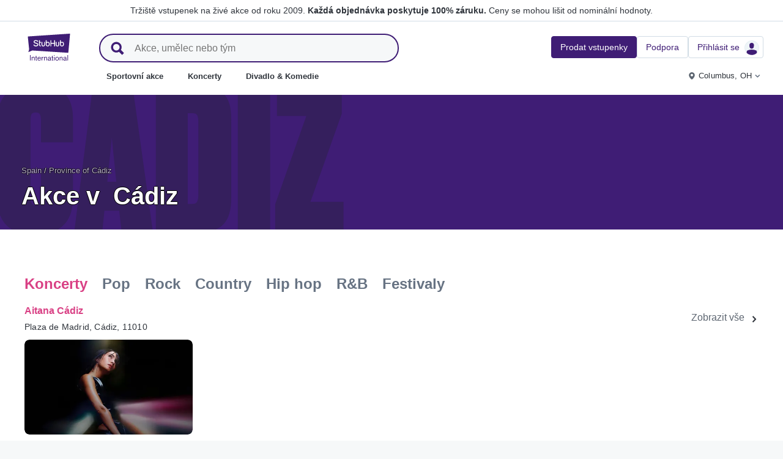

--- FILE ---
content_type: text/html; charset=utf-8
request_url: https://www.stubhub.cz/vstupenky-na-cadiz/geography/50136206/
body_size: 42361
content:
<!DOCTYPE html>
<html lang="cs-CZ">
<head>
    <meta charset="utf-8">
    <meta name="viewport" content="width=device-width, minimum-scale=1.0, initial-scale=1, maximum-scale=1">
<script>(function(){var sh_wc=window.document && window.document.cookie;if(sh_wc){try{var sh_c = [];for(var i = 0; i < sh_c.length; i++) {window.document.cookie = sh_c[i];}}catch(e){}}})()</script><link href="/bfx/static/css/vendors.46589e60.css" type="text/css" rel="stylesheet"></link>
<link href="/bfx/static/css/main.9e5c69d8.css" type="text/css" rel="stylesheet"></link>
<link href="/bfx/static/css/swi-MerchHeader.0082c3ff.css" type="text/css" rel="stylesheet"></link>
<link href="/bfx/static/css/entity.5da832a3.css" type="text/css" rel="stylesheet"></link>
<link href="/bfx/static/css/swi-FooterNew.bdea693c.css" type="text/css" rel="stylesheet"></link>
<link href="/bfx/static/css/swi-JumbotronBanner.f4cdc4e5.css" type="text/css" rel="stylesheet"></link>
<link href="/bfx/static/css/812.d3a3de8d.css" type="text/css" rel="stylesheet"></link>
<link href="/bfx/static/css/swi-CityVenueCard.373f9dff.css" type="text/css" rel="stylesheet"></link>
<style></style>
<title>Vstupenky na Cádiz | StubHub Česká republika</title>
<meta name="description" content="Vstupenky na Cádiz si nyní můžete zakoupit na stránce StubHub. Vyprodáno? Pro vás ne. Kupujte a prodávejte své vstupenky na Cádiz ještě dnes" /><!-- Canonical and hreflang tags -->
<link rel="canonical" href="https://www.stubhub.cz/vstupenky-na-cadiz/geography/50136206/" />
<link rel="alternate" hreflang="es-MX" href="https://www.stubhub.mx/entradas-cadiz/geography/50136206/">
<link rel="alternate" hreflang="de-DE" href="https://www.stubhub.de/cadiz-tickets/geography/50136206/">
<link rel="alternate" hreflang="nl-BE" href="https://www.stubhub.be/cadiz-tickets/geography/50136206/">
<link rel="alternate" hreflang="fr-BE" href="https://www.stubhub.be/billets-province-of-cadiz/fr/geography/50136206/">
<link rel="alternate" hreflang="pt-PT" href="https://www.stubhub.pt/bilhetes-cadiz/geography/50136206/">
<link rel="alternate" hreflang="fr-LU" href="https://www.stubhub.lu/billets-cadiz/geography/50136206/">
<link rel="alternate" hreflang="de-LU" href="https://www.stubhub.lu/cadiz-tickets/de/geography/50136206/">
<link rel="alternate" hreflang="sv-SE" href="https://www.stubhub.se/biljetter-cadiz/geography/50136206/">
<link rel="alternate" hreflang="cs-CZ" href="https://www.stubhub.cz/vstupenky-na-cadiz/geography/50136206/">
<link rel="alternate" hreflang="en-IE" href="https://www.stubhub.ie/cadiz-tickets/geography/50136206/">
<link rel="alternate" hreflang="es-ES" href="https://www.stubhub.es/entradas-cadiz/geography/50136206/">
<link rel="alternate" hreflang="de-AT" href="https://www.stubhub.co.at/cadiz-tickets/geography/50136206/">
<link rel="alternate" hreflang="fr-FR" href="https://www.stubhub.fr/billets-cadiz/geography/50136206/">
<link rel="alternate" hreflang="nl-NL" href="https://www.stubhub.nl/cadiz-tickets/geography/50136206/">
<link rel="alternate" hreflang="el-GR" href="https://www.stubhub.gr/eisiteria-cadiz/geography/50136206/">
<link rel="alternate" hreflang="it-IT" href="https://www.stubhub.it/biglietti-cadiz/geography/50136206/">
<link rel="alternate" hreflang="en-GB" href="https://www.stubhub.co.uk/cadiz-tickets/geography/50136206/">
<link rel="alternate" hreflang="pl-PL" href="https://www.stubhub.pl/bilety-na-cadiz/geography/50136206/">
<link rel="alternate" hreflang="fi-FI" href="https://www.stubhub.fi/cadiz-liput/geography/50136206/">
<link rel="alternate" hreflang="da-DK" href="https://www.stubhub.dk/cadiz-billetter/geography/50136206/">
<link rel="alternate" hreflang="x-default" href="https://www.stubhub.ie/cadiz-tickets/geography/50136206/">
<!-- OG tags -->
<meta property="fb:app_id" content="237603424586041" />
<meta property="og:title" content="Vstupenky na Cádiz | StubHub Česká republika" />
<meta property="og:description" content="Vstupenky na Cádiz si nyní můžete zakoupit na stránce StubHub. Vyprodáno? Pro vás ne. Kupujte a prodávejte své vstupenky na Cádiz ještě dnes" />
<meta property="og:url" content="https://www.stubhub.cz/vstupenky-na-cadiz/geography/50136206/" />
<meta property="og:site_name" content="StubHub" />
<meta property="og:locale" content="en-us" />
<meta property="og:type" content="website" />
<meta property="og:image" content="https://media.stubcloudstatic.com/stubhub-ithaca-product/image/upload/unifiedLogo/logo_og_image.png" />
<!-- App Links -->
<meta property="al:ios:url" content="stubhub://stubhub.cz/?geography_id&#x3D;50136206&OSID=AppLinks:Geography" />
<meta property="al:ios:app_store_id" content="1558671441" />
<meta property="al:ios:app_name" content="StubHub" />
<meta property="al:android:url" content="stubhub://stubhub.cz/?geography_id&#x3D;50136206&OSID=AppLinks:Geography" />
<meta property="al:android:package" content="com.ticketbis.stubhub" />
<meta property="al:android:app_name" content="StubHub" />
<meta property="branch:deeplink:$deeplink_path" content="stubhub://stubhub.cz/?geography_id&#x3D;50136206&OSID=AppLinks:Geography" />
<!-- Twitter cards -->
<meta name="twitter:title" content="Vstupenky na Cádiz | StubHub Česká republika" />
<meta name="twitter:description" content="Vstupenky na Cádiz si nyní můžete zakoupit na stránce StubHub. Vyprodáno? Pro vás ne. Kupujte a prodávejte své vstupenky na Cádiz ještě dnes" />
<meta name="twitter:card" content="summary" />
<meta name="twitter:site" content="@StubHub" />
<meta name="twitter:app:name:iphone" content="StubHub" />
<meta name="twitter:app:name:ipad" content="StubHub" />
<meta name="twitter:app:name:googleplay" content="StubHub" />
<meta name="twitter:app:id:iphone" content="id1558671441" />
<meta name="twitter:app:id:ipad" content="id1558671441" />
<meta name="twitter:app:id:googleplay" content="com.ticketbis.stubhub" />
<meta name="twitter:app:url:iphone" content="stubhub://stubhub.cz/?geography_id&#x3D;50136206&GCID=Twitter:Cards:Geography" />
<meta name="twitter:app:url:ipad" content="stubhub://stubhub.cz/?geography_id&#x3D;50136206&GCID=Twitter:Cards:Geography" />
<meta name="twitter:app:url:googleplay" content="stubhub://stubhub.cz/?geography_id&#x3D;50136206&GCID=Twitter:Cards:Geography" />
<meta property="twitter:image" content="https://media.stubcloudstatic.com/stubhub-ithaca-product/image/upload/unifiedLogo/logo_og_image.png" />
<script>try{window.__MESSAGES__ = {"Breadcrumbs.home":"Domov","Browse.RelatedArtists.concert.title":"Populární umělci ve vašem okolí","Browse.RelatedArtists.sport.title":"Podobné týmy","BuildYourOrder.checkoutText":"Koupit teď","BuildYourOrder.each":"za kus","buy.react-trust-messaging.paymentMethods.title":"Plaťte pomocí:","byo.fullfillment.notFound":"Informace o doručení momentálně nejsou k dispozici","byo.importantNote.guarantee":"Záruka StubHub FanProtect®","byo.importantNote.instruction":"Může se stát, že vaše vstupenka nebude platná a na akci vás s ní nepustí. {legalLink} vás kryje, pokud bude vaše vstupenka zrušena nebo nebude při vstupu na akci platit.","byo.importantNote.title":"Důležitá poznámka","byo.ticket.seller":"Prodejce těchto vstupenek je obchodník: {trader}","BYOB.viewApproximate":"Zobrazení je přibližné","BYOB.ViewFromSeat":"Výhled ze sedadla","CategoryPage.Banner.Concerts.Title":"Vstupenky na koncerty","CategoryPage.Banner.Default.Title":"Vstupenka","CategoryPage.Banner.Sports.Title":"Vstupenky na sportovní akce","CategoryPage.Banner.Theater.Title":"Vstupenky do divadla a na komedie","CBTModule.label.button":"Vezmi mě tam!","CBTModule.label.description":"Přejděte na stubhub.ie, kde můžete nahlédnout do katalogu celosvětových akcí. Tato stránka se řídí právním řádem Irska, některé funkce tudíž nemusí být k dispozici.","CBTModule.label.title":"Nemůžete najít akci, kterou hledáte?","CBTModule.modal.button.continue":"Pokračovat","CBTModule.modal.button.go":"Jdi hned","CBTModule.modal.button.stay":"Zůstaň tu","CBTModule.modal.description.globalSite":"Tato akce je hostována na našich globálních stránkách stubhub.ie.","CBTModule.modal.description.legal":"Tato stránka se řídí právním řádem Irska, některé funkce tudíž nemusí být k dispozici.","CBTModule.modal.description.redirection":"Budete přesměrováni automaticky za {seconds, plural,=0 {0} one {1} other {#}} s.","CBTModule.modal.title":"Budete cestovat! Jak vzrušující","ChildSEOLinks.EmptyLinksText":"Je nám líto, momentálně nemáme v nabídce žádné kategorie.","City.venueCard.events.viewAll":"Zobrazit vše","Citypage.ChildSEOLinks.Venue.Title":"Nejlepší místa konání ve městě {cityName}","CityPage.Concerts.Subgenre.concerts":"Koncerty","CityPage.Concerts.Subgenre.Country":"Country","CityPage.Concerts.Subgenre.festivals":"Festivaly","CityPage.Concerts.Subgenre.hiphop":"Hip hop","CityPage.Concerts.Subgenre.pop":"Pop","CityPage.Concerts.Subgenre.rnb":"R&B","CityPage.Concerts.Subgenre.rock":"Rock","CityPage.EmptyContent.findnothing":"Ouha, nic jsme nenašli.","CityPage.EmptyContent.trydiff":"Zkuste použít jiná data pro nalezení akcí ve městě {cityName}.","Citypage.GenreModule.Concerts.Title":"Koncerty ve městě {cityName}","Citypage.GenreModule.Sports.Title":"Sportovní akce ve městě {cityName}","Citypage.GenreModule.TheaterComedy.Title":"Divadelní a komediální akce ve městě {cityName}","CityPage.Sports.Subgenre.mlb":"MLB","CityPage.Sports.Subgenre.more":"Více","CityPage.Sports.Subgenre.motorsports":"Motoristické sporty","CityPage.Sports.Subgenre.nba":"NBA","CityPage.Sports.Subgenre.ncaabasketball":"NCAA basketbal","CityPage.Sports.Subgenre.ncaafootball":"NCAA fotbal","CityPage.Sports.Subgenre.nfl":"NFL","CityPage.Sports.Subgenre.nhl":"NHL","CityPage.Sports.Subgenre.sports":"Sportovní akce","Citypage.State.Concerts":"Koncerty","Citypage.State.Sports":"Sportovní akce","Citypage.State.Theater":"Divadlo","Citypage.SubGenreModule.NothingFound.SubTitle":"Zkuste jinou kategorii nebo jiné datum.","Citypage.SubGenreModule.NothingFound.Title":"Nic jsme nenašli","CityPage.Theater.Subgenre.comedy":"Komedie","CityPage.Theater.Subgenre.family":"Rodinné","CityPage.Theater.Subgenre.more":"Více","CityPage.Theater.Subgenre.musicals":"Muzikály","CityPage.Theater.Subgenre.plays":"Hry","CityPage.Theater.Subgenre.theater":"Divadlo","common.moreInfo.trustMessage.fanProtect.info":"Nakupujte a prodávejte bez obav. Každou objednávku chrání 100% záruka. {legalLink}","common.moreInfo.trustMessage.fanProtect.link":"Platí určitá omezení.","common.moreInfo.trustMessage.fanProtect.title":"FanProtect","common.moreInfo.trustMessage.fanProtect.warranty":"Na nabízený produkt vám poskytujeme záruku FanProtect. Kromě zákonných práv na odstranění vady vám poskytujeme také záruku na odstranění vady ze strany prodávajícího.","common.moreInfo.trustMessage.fanProtect.warranty.address":"Ticketbis S.L. Gran Vía 45, Planta 7 48011 Vizcaya (Bilbao) Španělsko - {email}","common.moreInfo.trustMessage.fanProtect.warranty.claim":"V případě reklamace nás jakožto ručitele neváhejte kontaktovat:","common.moreInfo.trustMessage.fanProtect.warranty.contract":"StubHub International působí pouze jako provozovatel tržní platformy. Povinnost zajistit a doručit zakoupené položky vyplývající z uzavření kupní smlouvy se proto týká pouze soukromého dodavatele třetí strany a nelze ji uplatňovat přímo vůči společnosti StubHub International. StubHub International odpovídá kupujícímu pouze za závazky převzaté v rámci záruky FanProtect.","common.moreInfo.trustMessage.fanProtect.warranty.contract.summary":"Uzavřením kupní smlouvy se uzavírá smlouva mezi kupujícím a soukromým prodávajícím třetí strany.","common.moreInfo.trustMessage.fanProtect.warranty.rights":"Naše záruka tudíž nijak neovlivní stávající zákonná práva na záruku.","common.moreInfo.trustMessage.fanProtect.warranty.rights.summary":"Tato záruka prodejce neomezuje vaše zákonná práva v případě vad vyplývajících z uzavřené smlouvy a můžete ji uplatnit bezplatně.","common.moreInfo.trustMessage.fanProtect.warranty.title":"Poznámka","common.moreInfo.trustMessage.verisign.info":"Všechny osobní údaje chráníme pomocí technologie SSL.","common.moreInfo.trustMessage.verisign.title":"Bezpečné platby","Component.GenrePerformers.NotFound.Description":"Zkuste vybrat jiné datum nebo místo.","Component.GenrePerformers.NotFound.NoResults":"Žádné výsledky pro:","Component.GenrePerformers.NotFound.ResultDetails":"{genreName} v okruhu {radius} mil od místa {geoName} {dateKey, select, today {dnes} thisWeekend {tento víkend} thisMonth {tento měsíc} chooseDate {{date}} other {kdykoli}}","Component.GenrePerformers.NotFound.ResultDetailsNoGeo":"{genreName} {dateKey, select, today {dnes} thisWeekend {tento víkend} thisMonth {tento měsíc} chooseDate {{date}} other {kdykoli}}","Component.GenrePerformers.NotFound.Title":"Ouha! Nic jsme nenašli.","Component.GenrePerformers.NotFound.TryAnother":"Zkuste jiné místo, datum nebo kategorii.","Component.GenrePerformers.NotFound.UpdateLocation":"Aktualizovat místo","Concert.PageTitle":"Koncerty a festivaly ve vašem okolí","Concert.PopularTitle":"Oblíbené koncerty a festivaly","CookieModal.AcceptBtn":"Přijmout vše","CookieModal.ConfirmBtn":"Potvrdit mé předvolby","CookieModal.CookieLink":"zásady používání souborů cookie","CookieModal.DescriptionMSG":"Abychom vám mohli poskytovat co nejlepší služby, StubHub International používá soubory cookie k zajištění funkčnosti webu, analýze výkonnosti webu a zobrazování obsahu, který je pro vás relevantnější. Kliknutím na tlačítko „Přijmout všechny soubory cookie“ souhlasíte s ukládáním souborů cookie na svém zařízení pro tyto účely. Další informace naleznete v našich <a>zásadách používání souborů cookie</a>.","CookieModal.DescriptionTitle":"Staráme se o vaše soukromí","CookieModal.Essential_cookies":"Nezbytné soubory cookie","CookieModal.Essential_cookies.description":"Tyto soubory cookie jsou nezbytné pro fungování webových stránek a v našich systémech je nelze vypnout. Obvykle jsou nastaveny pouze v reakci na vámi provedené akce, které se považují za žádost o služby, jako je nastavení předvoleb ochrany osobních údajů, přihlášení nebo vyplňování formulářů. Prohlížeč můžete nastavit tak, aby soubory cookie blokoval nebo vás na ně upozornil, ale některé části webu nebudou fungovat. Tyto soubory cookie neukládají žádné údaje umožňující zjištění totožnosti.","CookieModal.IsActive":"Povolit","CookieModal.IsMandatory":"Vždy aktivní","CookieModal.ManagementTitle":"Konfigurace předvoleb","CookieModal.ManagemetBtn":"Spravovat konfiguraci","CookieModal.Marketing_cookies":"Marketingové soubory cookie","CookieModal.Marketing_cookies.description":"Tyto soubory cookie sledují vaši aktivitu na webu, aby měřily výkonnost našich marketingových kampaní a pomohly nám poskytovat relevantnější marketingová sdělení, jako jsou internetové reklamy, retargeting a reklamy na sociálních médiích. Za tímto účelem soubory cookie sdílejí některé vaše osobní údaje s třetími stranami, jako jsou Google Ads, Meta Ads a TradeDoubler.","CookieModal.Performance_cookies":"Výkonnostní cookies","CookieModal.Performance_cookies.description":"Tyto soubory cookie nám umožňují počítat návštěvy a zdroje návštěvnosti, abychom mohli měřit a zlepšovat výkon našeho webu. Pomáhají nám zjistit, které stránky jsou nejvíce a nejméně oblíbené, a sledovat, jak se návštěvníci na webu pohybují. Veškeré informace, které shromažďují, jsou souhrnné a tudíž i anonymní. Pokud tyto soubory cookie nepovolíte, nebudeme vědět, kdy jste náš web navštívili, a nebudeme moci sledovat jeho výkon.","CookieModal.RejectBtn":"Odmítnout vše","CurrencySelector.currencyName.AUD":"Australský dolar","CurrencySelector.currencyName.BRL":"Brazilský real","CurrencySelector.currencyName.CAD":"Kanadský dolar","CurrencySelector.currencyName.CNY":"Čínský juan (žen-min-pi)","CurrencySelector.currencyName.CZK":"Česká koruna","CurrencySelector.currencyName.DKK":"Dánská koruna","CurrencySelector.currencyName.EUR":"Euro","CurrencySelector.currencyName.GBP":"Libra šterlinků","CurrencySelector.currencyName.HKD":"Hongkongský dolar","CurrencySelector.currencyName.JPY":"Japonský jen","CurrencySelector.currencyName.KRW":"Jihokorejský won","CurrencySelector.currencyName.MXN":"Mexické peso","CurrencySelector.currencyName.PLN":"Polský zlotý","CurrencySelector.currencyName.SEK":"Švédská koruna","CurrencySelector.currencyName.TRY":"Turecká lira","CurrencySelector.currencyName.TWD":"Tchajwanský dolar","CurrencySelector.currencyName.USD":"Americký dolar","DateFilter.AllDates":"Všechny termíny","DateFilter.AltAllDates":"Všechny termíny","DateFilter.AltChooseDate":"Vlastní termíny","DateFilter.AltThisMonth":"Tento měsíc","DateFilter.AltThisWeekend":"Tento víkend","DateFilter.AltToday":"Dnes","DateFilter.AltWhen":"Vyberte termíny","DateFilter.ChooseDate":"Vybrat datum","DateFilter.ThisMonth":"Tento měsíc","DateFilter.ThisWeekend":"Tento víkend","DateFilter.Today":"Dnes","DateFilter.When":"Kdy","DatePicker.from":"Od","DatePicker.header":"Vyberte období","DatePicker.header_single":"Vyberte datum","DatePicker.to":"Do","DeliveryName.electronic":"Elektronický","DeliveryName.mobileTicket":"Vstupenka v mobilu","DeliveryName.mobileTransfer":"Mobilní převod","DeliveryName.print":"Poštou","DisclosureCategory.connected.description":"Propojený prodejce","DisclosureCategory.generic.description":"Platí určitá omezení","DisclosureCategory.highlights.description":"Jsou dostupné další informace o vstupence","Email.buttonvalue":"Přidejte se","Email.disclaimer":"Odběr můžete kdykoli zrušit pomocí odkazu v našich e-mailech. Přečtěte si naše <link>Privacy Notice</link> pro další podrobnosti.","Email.errormessage":"Zadejte platnou e-mailovou adresu.","Email.heading":"Přihlaste se k odběru novinek, exkluzivních nabídek a dalších informací.","Email.placeholder":"E-mailová adresa","Email.successheading":"Bum. A jste tam. Nezapomeňte si nás přidat do seznamu bezpečných odesílatelů, aby vám nic neuniklo.","EntitiesSeoLinks.title.CATEGORY":"Kategorie","EntitiesSeoLinks.title.GROUPING":"Skupiny","EntitiesSeoLinks.title.PERFORMER":"Umělci","EntitySideRailDetails.seeMore":"Zobrazit více","EntitySideRailDetails.sell-tickets":"Prodat vstupenky","error.handling.page.browse":"Projděte si ostatní vstupenky","error.handling.page.first.msg":"Ouha! Něco se pokazilo a tyto vstupenky momentálně nejsou k dispozici.","error.handling.page.go.back":"Zpět na vstupenky","ErrorPanel.defaultMessages.buttonRedirect":"Pojďme odsud pryč","ErrorPanel.defaultMessages.buttonRefresh":"Zkuste obnovit stránku","ErrorPanel.defaultMessages.header":"Ouha","ErrorPanel.defaultMessages.paragraph":"Něco se pokazilo.{linebreak}Zkuste to znovu nebo se vraťte později.{errorType}","ErrorPanel.defaultMessages.subheader":"Tohle není správně","ErrorPanel.genericMessages.error":"Typ chyby: {errorCode}","event-royal.react-build-your-order.back-to-tickets":"Zpět na vstupenky","event-royal.react-build-your-order.delivery.info":"Dnes","event-royal.react-build-your-order.priceHeader":"Zaplatíte","event-royal.react-build-your-order.ticketqty":"{quantity} {quantity, plural, one {vstupenka} few {vstupenky} many {vstupenek} other {vstupenek}}","event-royal.react-dropdown.header":"Počet","event-royal.react-ticket-list-panel.ticketqty":"{ticketCount} {ticketCount, plural, one {vstupenka} other {vstupenek}}","event.filter.bottom.filter":"Filtry","event.header.title":"Vstupenky {content}","EventCard.Price.From":"od {minPrice}","EventDetailInfo.at":"v","EventDetailInfo.TBD":"Bude upřesněno","EventItem.priceFrom":"od","EventItem.seePrices":"Zobrazit ceny","EventItem.ticketsLeft":"{totalTickets, plural, =0 {Nemáme k dispozici žádné vstupenky} one {Počet zbývajících vstupenek na našem webu: #} other {Počet zbývajících vstupenek na našem webu: #}}","EventItem.TimeTBD":"Bude upřesněno","EventList.loading":"Načítání","EventList.seeMore":"Zobrazit další akce","EventSeatFeatures.aisle":"Místo do uličky","EventSeatFeatures.excludeObstructedView":"Vyřadit špatný výhled","EventSeatFeatures.parkingPassIncluded":"Včetně parkovací karty","EventSeatFeatures.wheelChairAccessible":"Bezbariérový přístup","EventSorter.Date":"Datum","EventSorter.Distance":"Vzdálenost","EventSorter.Popular":"Oblíbené","EventSorter.Price":"Cena","EventSorter.TitleDate":"Řadit podle data","EventSorter.TitleDistance":"Řadit podle vzdálenosti","EventSorter.TitlePopular":"Řadit podle oblíbenosti","EventSorter.TitlePrice":"Řadit podle ceny","expiredevent.event.btnmsg":"Zobrazit další termíny","expiredevent.event.message":"Omlouváme se, vstupenky na tuto akci už nejsou dostupné.","FilterFooter.IfNoTotalTicketsLabel":"Zobrazit 0 vstup.","FilterFooter.IfTotalTicketsLabel":"Zobrazit {totTickets, plural, one {# vstupenka} other {# vstupenky}}","Footer.copyright.new":"© 2000–{year} StubHub. Všechna práva vyhrazena. Používáním tohoto webu vyjadřujete svůj souhlas s našimi {linkFirst}. Vstupenky kupujete od třetí strany; StubHub není prodejcem vstupenek. Ceny stanovují prodávající a mohou být nad jmenovitou hodnotou. {linkSecond}","Footer.copyright.new.link.first":"<uaLink>Pravidla pro uživatele</uaLink>, <pnLink>Uživatelské zásady ochrany osobních údajů</pnLink> a <cnLink>Cookie Notice</cnLink>","Footer.copyright.new.link.second":"Oznámení o změnách Pravidel pro uživatele","Footer.copyrigth.extra":"@@@ @@@","Footer.domain.AT":"Rakousko","Footer.domain.BE":"Belgie","Footer.domain.CA":"Kanada","Footer.domain.CZ":"Česká republika","Footer.domain.DE":"Německo","Footer.domain.DK":"Dánsko","Footer.domain.ES":"Španělsko","Footer.domain.FI":"Finsko","Footer.domain.FR":"Francie","Footer.domain.GB":"Spojené království","Footer.domain.GR":"Řecko","Footer.domain.IE":"Irská republika","Footer.domain.IT":"Itálie","Footer.domain.LU":"Lucembursko","Footer.domain.MX":"Mexiko","Footer.domain.NL":"Nizozemsko","Footer.domain.PL":"Polsko","Footer.domain.PT":"Portugalsko","Footer.domain.SE":"Švédsko","Footer.domain.US":"USA","Footer.downloadAndroidApp":"STAHUJTE Z Google Play","Footer.downloadIOSApp":"Stahujte z App Storu","Footer.link.about-us":"O nás","Footer.link.advantage":"Slib společnosti StubHub","Footer.link.affiliates":"Pobočky","Footer.link.careers":"Kariéry","Footer.link.contact-us":"Kontaktujte nás","Footer.link.cs":"Centrum nápovědy","Footer.link.developers":"Pro vývojáře","Footer.link.ethics-compliance":"Etika a dodržování předpisů","Footer.link.events-by-venue":"Nejčastější města","Footer.link.impressum":"Impresum","Footer.link.legal":"Pravidla, ochrana soukromí a cookies","Footer.link.notifications":"Oznámení","Footer.link.partners":"Partneři","Footer.link.restrictions":"Restrikce","Footer.link.student-discount":"Studentská sleva","Footer.linkTitle.countries":"Akce po celém světě","Footer.linkTitle.ourCompany":"Naše společnost","Footer.linkTitle.questions":"Máte dotazy?","Footer.trust-safety-confidence":"Nakupujte a prodávejte bez obav","Footer.trust-safety-guarantee":"Každá objednávka poskytuje 100% záruku","Footer.trust-safety-guarantee-uk":"Každá objednávka poskytuje 100% záruku. Platí určitá <a>omezení</a>.","Footer.trust-safety-service":"Zákaznický servis až k vašemu sedadlu","General.PageTitle":"Živé akce ve vašem okolí","General.PopularTitle":"Oblíbené živé akce","GeneralAdmissionBanner.header":"Akce s nečíslovanými vstupenkami","GeneralAdmissionBanner.text":"Všechny vstupenky vám zajistí přístup k jakýmkoli dostupným místům na sezení či stání. Místa nejsou číslovaná.","GenreModule.loadMore.loading":"Načítání","GeoFilter.AddLocation":"Přidat místo","GeoFilter.AllLocation":"Všechna místa","GeoFilter.CurrentLocation":"Aktuální místo","GeoFilter.FindEvents":"Najít akce v okolí","GeoFilter.NotIn":"Vyloučit:","GeoFilter.RetrievingLocation":"Načítají se informace o poloze...","GeoFilter.SearchInputPlaceHolder":"Hledat podle města","GeoFilter.UpdateLocation":"Aktualizovat místo","guarantee.back_order":"<strong>Ručíme za každou objednávku</strong>","guarantee.customer_service":"<strong>Tým pro služby zákazníkům vám bude k dispozici až k vašemu sedadlu</strong>","guarantee.refund":"<strong>Plné vrácení platby, pokud je akce zrušena</strong> a není přeložená.","guarantee.tickets_original":"<strong>Vstupenky jsou originální</strong> a dorazí vám včas před začátkem akce","guarantee.title":"100% záruka","Header.google.sem.message":"Tržiště vstupenek na živé akce od roku 2009. {link} Ceny se mohou lišit od nominální hodnoty.","Header.google.sem.message.link":"Každá objednávka poskytuje 100% záruku.","Header.menu.activity-feed":"Kanál aktivity","Header.menu.cities":"Nejčastější města","Header.menu.comedy":"Komedie","Header.menu.concerts":"Koncerty","Header.menu.contact-us":"Kontaktujte nás","Header.menu.find-events":"Najít akce","Header.menu.friends":"Přátelé","Header.menu.gift-codes":"Peněženka StubHub","Header.menu.have-questions":"Máte dotazy?","Header.menu.help":"Nápověda","Header.menu.help-center":"Centrum nápovědy","Header.menu.help-topics":"Témata nápovědy","Header.menu.holiday":"Dovolená","Header.menu.inbenta":"Chat","Header.menu.listings":"Moje nabídky","Header.menu.logout":"Odhlásit se","Header.menu.menu":"Nabídka","Header.menu.menu-account":"Nabídka – účet","Header.menu.menu-category":"Nabídka – kategorie","Header.menu.menu-help":"Nabídka – nápověda","Header.menu.menu.toggle":"Zavřít","Header.menu.my-account":"Můj účet","Header.menu.my-hub":"Moje centrum","Header.menu.my-profile":"Přihlásit se","Header.menu.my-profile.signedin":"Profil","Header.menu.my-rewards":"Peněženka StubHub","Header.menu.my-tickets":"Moje vstupenky","Header.menu.nhl":"NHL","Header.menu.notifications":"Upozornění","Header.menu.orders":"Objednávky","Header.menu.payments":"Platby","Header.menu.profile":"Profil","Header.menu.promo-codes":"Propagační kódy","Header.menu.sales":"Moje prodeje","Header.menu.search":"Hledat","Header.menu.sell":"Prodat vstupenky","Header.menu.sell-tickets":"Prodat vstupenky","Header.menu.settings":"Nastavení","Header.menu.sign-in":"Přihlásit se","Header.menu.soccer":"Fotbal","Header.menu.sports":"Sportovní akce","Header.menu.support":"Podpora","Header.menu.theater":"Divadlo","Header.menu.theater-comedy":"Divadlo & Komedie","Header.menu.vip":"VIP","Header.menu.webphone":"Koupit po telefonu","Header.menu.world-cup-2026":"Mistrovství světa 2026","HeroHeader.tickets.title":"{nestedSubHeading} {heading}","Homepage.GenreModule.Concerts.Title":"Koncerty","Homepage.GenreModule.Sports.Title":"Sportovní akce","Homepage.GenreModule.Theater.Title":"Divadlo a komedie","ImportantInfoModal.button":"Dobře, chápu","InterceptModal.canadaOption":"StubHub Canada","InterceptModal.subtitle":"Kde chcete hledat akce?","InterceptModal.title":"Vypadá to, že se nacházíte v Kanadě","InterceptModal.usOption":"StubHub U.S.","Internal.SEO.Venue.Concert.Title":"Místa konání turné {entityName}","Internal.SEO.Venue.Default.Title":"Místa konání","Internal.SEO.Venue.Group.Title":"{entityName} – místa konání","Internal.SEO.Venue.Sports.Title":"{entityName} – místa konání","Internal.SEO.Venue.Theater.Title":"{entityName} – místa konání","jumbotron.banner.heading.geography":"Akce v {heading}","jumbotron.banner.heading.venue":"Akce v {heading}","LegalMessage.prices.excludeEstimatedFees":"Ceny nezahrnují odhadované poplatky.","LegalMessage.prices.excludeFees":"Ceny nezahrnují poplatky.","LegalMessage.prices.FaceValue":"Nominální hodnota: {amount} za vstupenku.","LegalMessage.prices.includeEstimatedFees":"Ceny jsou včetně odhadovaných poplatků.","LegalMessage.prices.includeFees":"Ceny jsou včetně poplatků.","LegalMessage.prices.includeVAT":"Ceny jsou včetně DPH.","LegalMessage.prices.NoFaceValue":"Prodejce neuvedl nominální hodnotu.","LegalMessage.prices.nonOfficialSeller":"Není-li uvedeno jinak, prodávající není oficiálním přeprodejcem organizátora akce.","LegalMessage.prices.setBySeller":"Ceny nastavují prodejci.","LegalMessage.prices.SeveralFaceValue":"Nominální hodnota:","LegalMessage.prices.title":"Ceny","LegalMessage.prices.varyFaceValue":"Ceny se mohou lišit od nominální hodnoty.","ListingsFilter.mapFilters":"Možnosti seat map","ListingsFilter.mapFilters.Multi_Selection":"Povolit více výběrů","ListingsFilter.mapFilters.Select_By_Section":"Vybrat podle sekcí","ListingsFilter.mapFilters.Select_By_Zone":"Vybrat podle zóny","ListingsFilter.popularfilters":"Populární filtry","ListingsFilter.pricePerTicketHeader":"Cena za vstupenku","ListingsFilter.resetFilters":"Resetovat filtry","ListingsFilter.seatFeaturesHeader":"Vlastnosti","ListingsFilter.seatFeaturesHeader.numberOfTickets":"Počet vstupenek","ListingsFilter.SortBy.Status.bestSeats":"Nejlepší místa","ListingsFilter.SortBy.Status.bestValue":"Nejvyšší hodnota","ListingsFilter.SortBy.Status.lowestPrice":"Nejnižší cena","ListingsFilter.SortBy.Status.row":"Řada","ListingsFilter.sortByHeader":"Seřadit podle","ListingsFilter.ticketType.instant":"Dostupné během pár sekund","ListingsFilter.ticketType.mobile":"Mobile","ListingsFilter.ticketType.mobileTransfer":"Mobilní transfer","ListingsFilter.ticketType.physical":"Fyzický","ListingsFilter.ticketType.printAtHome":"K tisku doma","ListingsFilter.ticketTypeHeader":"Typ vstupenky","LoadMore.text":"Zobrazit další akce","LoadMoreButton.text":"Zobrazit více","LocalDeliveryNote.message":"Tyto vstupenky musí být zaslány na adresu v zemi konání akce. Pokud nemůžete poskytnout místní dodací adresu, vyberte jiné vstupenky.","LocalDeliveryNote.title":"Místní doručovací adresa je povinná","LocalizationPicker.searchBar.currency.placeholder":"Zde můžete hledat měnu","LocalizationPicker.searchBar.default.placeholder":"Napište, co chcete hledat","LocalizationPicker.searchBar.language.placeholder":"Napište jazyk","LocalizationSelector.currencies.none":"Měna akce","Logo.AltText":"StubHub – Místo, kde fanoušci kupují a prodávají vstupenky","map.tooltip.{section}.row.{row}":"{section}, řada {row}","map.tooltip.row":"Od","map.tooltip.row.{row}":"Řada {row}","map.tooltip.seat":"Sedadla","MapboxTooltipContinue.ContinueText":"Pokračovat","NearbyCities.title":"Města v okolí místa {entityName}","NearbyVenues.title":"Místa konání v okolí místa {entityName}","NoTicketsForEvent.event.bottomcontent":"Nebo pokud se této akce nemůžete z nějakého důvodu zúčastnit...","NoTicketsForEvent.event.header":"Žádné vstupenky... co teď?","NoTicketsForEvent.event.seeyourtickets":"Prodat vstupenky","NoTicketsForEvent.event.topcontent":"Na tuto akci teď nemáme žádné dostupné vstupenky. Zkuste to znovu později.","NoTicketsForEvent.event.upcomingeventsbutton":"Zobrazit všechny nadcházející události","NoTicketsForEvent.event.upcomingeventtext":"Zajímají vás i další možnosti? Podívejte se, co tu máme.","NoTicketsForFilter.event.filtercontent":"K dispozici jsou ale ještě nějaké vstupenky. Aktualizujte kritéria filtru a zkuste to znovu.","NoTicketsForFilter.event.header":"Je nám líto, nemáme žádné vstupenky odpovídající nastavenému filtru.","NoTicketsForFilter.event.resetfilters":"Zobrazit všechny vstupenky","Partner.SubHeading.Text":"Vstupenky","Partner.Tabs.CalendarView":"Zobrazení kalendáře","Partner.Tabs.ListView":"Zobrazení v seznamu","Performer.events.all.location":"{numFound, plural, =0 {Žádné akce} one {<strong>#</strong> akce} other {<strong>#</strong> akcí}} ve všech lokalitách","Performer.events.near.location":"{numFound, plural, =0 {Žádné akce} one {<strong>#</strong> akce} other {<strong>#</strong> akce}} v okolí <strong>{name}</strong>","price.unit":"kus","PricePerTicket.priceWithFeeTxt":"Zobrazit ceny včetně odhadovaných poplatků","RecentlyViewed.EntityCard.title":"Nedávno zobrazeno","row.generalAdmission":"Nečíslovaná vstupenka","RoyalTicketListPanel.fastdelivery":"Rychlé doručení","RoyalTicketListPanel.fastDeliveryTooltip":"Elektronické vstupenky s rychlým doručením","RoyalTicketListPanel.instantDeliveryTooltip":"Připraveno během několika minut po vaší objednávce","RoyalTicketListPanel.instantdownload":"Okamžité stažení","RoyalTicketListPanel.myListing":"Moje Nabídka","RoyalTicketListPanel.VFS":"Výhled ze sekce {section}","RoyalTicketListPanel.viphospitality":"VIP pohoštění","Search.Input.placeholder":"Akce, umělec nebo tým","Search.Input.title":"Vyhledávání","Search.Result.ARTISTS":"Umělci","Search.Result.EVENTS":"Události","Search.Result.POPULAR_SEARCHES":"Častá hledání","Search.Result.SeeAllAbout":"Zobrazit všechny výsledky pro výraz {term}","Search.Result.TEAM":"Tým","Search.Result.upcomingevents":"Připravované akce","Search.Result.VENUES":"Místa","Search.Results.MoreEvents":"Další akce","Search.SearchResultTitle.AllLocations":"{numFound, plural, =0 {Žádný výsledek} one {<strong>#</strong> výsledek} other {<strong>#</strong> výsledky}} pro výraz „{term}“ ve všech lokalitách","Search.SearchResultTitle.AtLocal":"{numFound, plural, =0 {Žádný výsledek} one {<strong>#</strong> výsledek} other {<strong>#</strong> výsledky}} pro výraz „{term}“ v okolí místa <strong>{name}</strong>","Search.SearchResultTitle.OtherAreas":"{numFound, plural, =0 {Žádný výsledek} one {<strong>#</strong> výsledek} other {<strong>#</strong> výsledky}} pro výraz „{term}“ v ostatních lokalitách","Search.SuggestedSpelling.SearchForTerm":"Zkusit místo toho hledat {searchTerm}","Search.SuggestedSpelling.SuggestedSpelling":"Chtěli jste hledat {suggestedSearchTerm}?","SearchNoResultsPanel.message":"Momentálně nejsou na obzoru žádné akce.","SearchNoResultsPanel.title":"Žádné akce","seat.generalAdmission":"Nečíslovaná vstupenka","SeatFeature.aisle":"Místo do uličky","SeatMapToolTip.checkoutText":"Zaplacení","SectionRowSeat.rangeInformedAll":"Dostanete {quantity} po sobě jdoucích sedadel v daném rozsahu","SectionRowSeat.rangeInformedBetween":"Dostanete {quantity} sedadel pohromadě od nejnižšího dostupného čísla v rozsahu","SectionRowSeat.rangeInformedOne":"Dostanete jedno místo začínající nejnižším dostupným číslem v rozsahu","SectionRowSeat.rangeNotInformed":"Vaše {quantity, plural,=0{}one{místo bude}other{místa budou spolu a budou} } na {quantity, plural,=0{}one{vstupence}other{vstupenkách}}","SectionRowSeat.row":"Řada","SectionRowSeat.seats":"Místa","SectionRowSeat.singleNotInformed":"Vaše místo bude uvedeno na vstupence","SectionRowSeatGA.section":"Nečíslované vstupenky","secure-payment-card.subtitle":"Přijímáme nejbezpečnější platební metody","secure-payment-card.title":"Bezpečné platby","SEO.description":"Nakupujte a prodávejte vstupenky na sportovní akce, koncerty, do divadla a na Broadway ve službě StubHub.","SEO.title":"Nakupujte vstupenky na sportovní akce, koncerty a do divadla ve službě StubHub.","SeoBottomContent.BackToTop":"Zpět nahoru","SeoBottomContent.ReadMore":"Číst dál","Sort.date":"Datum","Sort.distance":"Vzdálenost","Sort.popular":"Oblíbené","Sort.price":"Cena","Sport.PageTitle":"Sport ve vašem okolí","Sport.PopularTitle":"Oblíbené sportovní akce","StoreConfigModal.advisory.charge":"Částky vám vždy budou účtovány v původní měně akce, což si můžete prohlédnout při placení. Tuto funkci můžete také vypnout.","StoreConfigModal.advisory.description":"Ceny se budou převádět na vaši vybranou měnu jen pro informaci.","StoreConfigModal.currencies.none":"Měna akce (bez převodu cen)","StoreConfigModal.input.currencies":"Měny","StoreConfigModal.input.language":"Jazyk","StoreConfigModal.save":"Uložit","StoreConfigModal.subtitle.both":"Vyberte si preferovaný jazyk a měnu","StoreConfigModal.subtitle.currency":"Vyberte si preferovanou měnu","StoreConfigModal.subtitle.locale":"Vyberte si preferovaný jazyk","StoreConfigModal.title":"Nastavte si obchod","StoreSelectorModal.subtitle":"Váš účet StubHub, včetně aktuálních prodejů a nákupů, je sdílený napříč všemi obchody.","StoreSelectorModal.title":"Vyberte si obchod, který chcete","Theater.PageTitle":"Kulturní akce naživo ve vašem okolí","Theater.PopularTitle":"Oblíbené divadelní a komediální akce","ticket.listIcons.accesibility":"Přístupná místa","ticket.listIcons.aislee":"Místo do uličky","ticket.listIcons.obstructed":"Omezený výhled","ticket.listIcons.parking":"Parkovací karta","ticket.listIcons.partner":"Partnerské vstupenky","ticket.listIcons.restaurant":"Jídlo a nápoje","ticket.listIcons.trader":"Prodejce je obchodník","ticket.listIcons.vip":"VIP","TicketList.price.each":"za kus","TicketTypeSection.availableWithinMinutes":"Okamžité dodání","urgency.onSale":"Nedávno v prodeji","urgency.ticketsAvailable":"{totalTickets, plural, =0 {Žádné dostupné vstupenky} one {Jedna dostupná vstupenka} other {# dostupných vstupenek}}","urgency.ticketsAvailable.many":"Přes 200 dostupných vstupenek","urgency.ticketsAvailable.site":"{totalTickets, plural, =0 {Na stránkách nemáme dostupné žádné vstupenky} one {Na stránkách máme dostupnou jednu vstupenku} other {Dostupné vstupenky na našich stránkách: #}}","urgency.ticketsAvailable.site.many":"Na stránkách máme dostupných přes 200 vstupenek","urgency.ticketsLeft":"{totalTickets, plural, =0 {Nezbývají žádné vstupenky} one {Zbývá jedna vstupenka} other {# zbývajících vstupenek}}","urgency.ticketsLeft.many":"Zbývá přes 200 vstupenek","urgency.ticketsLeft.site":"{totalTickets, plural, =0 {Na našem webu nezbývají žádné vstupenky} one {Na našem webu zbývá jedna vstupenka} other {Počet zbývajících vstupenek na našem webu: #}}","urgency.ticketsLeft.site.many":"Na našem webu zbývá přes 200 vstupenek","urgency.timeframe.inTwoWeeks":"Za dva týdny","urgency.timeframe.nextWeek":"Příští týden","urgency.timeframe.thisWeek":"Tento týden","urgency.timeframe.thisWeekend":"Tento víkend","urgency.timeframe.today":"Dnes","urgency.timeframe.tomorrow":"Zítra","ValueScore.bestValue":"Nejlepší","ValueScore.goodValue":"Dobrá","ValueScore.greatValue":"Skvělá","ValueScore.value":"Hodnota","VenuePerformers.title":"{entityName} – umělci"}}catch(e){window.__MESSAGES__={}};</script><link href="https://media.stubcloudstatic.com" rel="preconnect" crossorigin><script src="https://www.stubhub.cz/bfx/static/trackjs/t.js" crossorigin="anonymous"></script>
<script>
  if (typeof window.TrackJS !== 'undefined') {
    // Setup a holding place for errors before user accepts
    TrackJS._cache = [];
    // Set default user consent value
    TrackJS._userConsent = true;
    // Setup trigger for user consent
    TrackJS._onUserConsent = function() {
      TrackJS._userConsent = true;
      var i = 0;
      while (TrackJS._cache.length) {
        TrackJS.track('cache_flush ' + i);
        i++;
      }
    };

    !TrackJS.isInstalled() && TrackJS.install({ 
      token: "a078a764b18d491fb0cf652221af4e36",
      application: "speedy-prod",
      version: "7.30.0",
      onError: function (payload, err) {
        // User has not consented, cache the error payload and wait
        if (!TrackJS._userConsent) {
          TrackJS._cache.push(payload);
          return false;
        }
        // We're flushing the cache, ignore the error and take one off the cache
        else if (err && err.message && err.message.indexOf('cache_flush') === 0 && TrackJS._cache.length) {
          Object.assign(payload, TrackJS._cache.pop());
          return true;
        }
        return true;
      }
    });
  }
</script><!-- site icons -->
<link rel="apple-touch-icon" sizes="180x180" href="https://media.stubcloudstatic.com/stubhub-ithaca-product/image/upload/unifiedLogo/apple-icon-192x192.png">
<link rel="icon" type="image/png" sizes="192x192" href="https://media.stubcloudstatic.com/stubhub-ithaca-product/image/upload/unifiedLogo/android-icon-192x192.png">
<link rel="icon" type="image/png" sizes="96x96" href="https://media.stubcloudstatic.com/stubhub-ithaca-product/image/upload/unifiedLogo/favicon-96x96.png">
<meta name="msapplication-TileColor" content="#23034C">
<meta name="msapplication-TileImage" content="https://media.stubcloudstatic.com/stubhub-ithaca-product/image/upload/unifiedLogo/ms-icon-310x310.png">
<meta name="theme-color" content="#23034C">

  <script type="text/javascript">
  window.dataLayer = window.dataLayer || [];
  (function(w,d,s,l,i){
  w[l]=w[l]||[];w[l].push({'gtm.start': new Date().getTime(),event:'gtm.js'});
  var f=d.getElementsByTagName(s)[0], j=d.createElement(s),dl=l!='dataLayer'?'&l='+l:'';
  j.async=true;j.src= 'https://www.googletagmanager.com/gtm.js?id='+i+dl;
  f.parentNode.insertBefore(j,f);
  })(window,document,'script','dataLayer','GTM-KFTL23G');
  </script>
  <script type="text/javascript">
//<![CDATA[ 
(function() {
  function riskifiedBeaconLoad() {
    var store_domain = 'stubhub.co.uk';
    var session_id = document.cookie
      .split('; ')
      .find(function(row) { return row.startsWith('SHI_NAV_SID='); });
    
    if (!session_id) {
      console.warn('Riskified: SHI_NAV_SID cookie not found');
      return;
    }
    
    session_id = session_id.split('=')[1];
    
    var url = ('https:' == document.location.protocol ? 'https://' : 'http://')
      + "beacon.riskified.com?shop=" + store_domain + "&sid=" + encodeURIComponent(session_id);
    var s = document.createElement('script');
    s.type = 'text/javascript';
    s.async = true;
    s.src = url;
    var x = document.getElementsByTagName('script')[0];
    x.parentNode.insertBefore(s, x);
  }
  if (window.attachEvent)
    window.attachEvent('onload', riskifiedBeaconLoad)
  else
    window.addEventListener('load', riskifiedBeaconLoad, false);
})();
//]]>
</script>
<meta name="apple-itunes-app" content="app-id=1558671441, app-argument=https://www.stubhub.cz/?utm_source=smart_banner_buy_flow&utm_term=-"><link rel="manifest" href="/manifest.shi.json?v=2026-01" />
    <script>
      window.deferredChromeInstallPrompt = null;
      window.addEventListener("beforeinstallprompt", (e) => {
        e.preventDefault();
        window.deferredChromeInstallPrompt = e;
      }, { once: true });
    </script>
  <script>window.__icft__ = "g.d.u"</script>

                              <script>!function(e){var n="https://s.go-mpulse.net/boomerang/";if("True"=="True")e.BOOMR_config=e.BOOMR_config||{},e.BOOMR_config.PageParams=e.BOOMR_config.PageParams||{},e.BOOMR_config.PageParams.pci=!0,n="https://s2.go-mpulse.net/boomerang/";if(window.BOOMR_API_key="BNQNX-A3P8C-6BBM3-3GJHQ-N3WVZ",function(){function e(){if(!r){var e=document.createElement("script");e.id="boomr-scr-as",e.src=window.BOOMR.url,e.async=!0,o.appendChild(e),r=!0}}function t(e){r=!0;var n,t,a,i,d=document,O=window;if(window.BOOMR.snippetMethod=e?"if":"i",t=function(e,n){var t=d.createElement("script");t.id=n||"boomr-if-as",t.src=window.BOOMR.url,BOOMR_lstart=(new Date).getTime(),e=e||d.body,e.appendChild(t)},!window.addEventListener&&window.attachEvent&&navigator.userAgent.match(/MSIE [67]\./))return window.BOOMR.snippetMethod="s",void t(o,"boomr-async");a=document.createElement("IFRAME"),a.src="about:blank",a.title="",a.role="presentation",a.loading="eager",i=(a.frameElement||a).style,i.width=0,i.height=0,i.border=0,i.display="none",o.appendChild(a);try{O=a.contentWindow,d=O.document.open()}catch(_){n=document.domain,a.src="javascript:var d=document.open();d.domain='"+n+"';void 0;",O=a.contentWindow,d=O.document.open()}if(n)d._boomrl=function(){this.domain=n,t()},d.write("<bo"+"dy onload='document._boomrl();'>");else if(O._boomrl=function(){t()},O.addEventListener)O.addEventListener("load",O._boomrl,!1);else if(O.attachEvent)O.attachEvent("onload",O._boomrl);d.close()}function a(e){window.BOOMR_onload=e&&e.timeStamp||(new Date).getTime()}if(!window.BOOMR||!window.BOOMR.version&&!window.BOOMR.snippetExecuted){window.BOOMR=window.BOOMR||{},window.BOOMR.snippetStart=(new Date).getTime(),window.BOOMR.snippetExecuted=!0,window.BOOMR.snippetVersion=14,window.BOOMR.url=n+"BNQNX-A3P8C-6BBM3-3GJHQ-N3WVZ";var i=document.currentScript||document.getElementsByTagName("script")[0],o=i.parentNode,r=!1,d=document.createElement("link");if(d.relList&&"function"==typeof d.relList.supports&&d.relList.supports("preload")&&"as"in d)window.BOOMR.snippetMethod="p",d.href=window.BOOMR.url,d.rel="preload",d.as="script",d.addEventListener("load",e),d.addEventListener("error",function(){t(!0)}),setTimeout(function(){if(!r)t(!0)},3e3),BOOMR_lstart=(new Date).getTime(),o.appendChild(d);else t(!1);if(window.addEventListener)window.addEventListener("load",a,!1);else if(window.attachEvent)window.attachEvent("onload",a)}}(),"".length>0)if(e&&"performance"in e&&e.performance&&"function"==typeof e.performance.setResourceTimingBufferSize)e.performance.setResourceTimingBufferSize();!function(){if(BOOMR=e.BOOMR||{},BOOMR.plugins=BOOMR.plugins||{},!BOOMR.plugins.AK){var n=""=="true"?1:0,t="",a="aoipiqixij72e2lciqaa-f-286aafc34-clientnsv4-s.akamaihd.net",i="false"=="true"?2:1,o={"ak.v":"39","ak.cp":"1209061","ak.ai":parseInt("723442",10),"ak.ol":"0","ak.cr":9,"ak.ipv":4,"ak.proto":"h2","ak.rid":"cd42118","ak.r":42223,"ak.a2":n,"ak.m":"a","ak.n":"essl","ak.bpcip":"3.144.244.0","ak.cport":56562,"ak.gh":"23.66.124.143","ak.quicv":"","ak.tlsv":"tls1.3","ak.0rtt":"","ak.0rtt.ed":"","ak.csrc":"-","ak.acc":"","ak.t":"1768047616","ak.ak":"hOBiQwZUYzCg5VSAfCLimQ==cuKdHqw5OUNXjRvRbWAcrMZuvrWgxg3kP0YSjZ6zezlLaAUkr6YDOXLFdDX4LKA8nqlXETb4pjNq/3LYvD7RilxlT1yLdbcpMg7VL4X/zCIwuMz6Lp0GNnirV5yaU/vtHSkXBcuUmNFw5k92HY7Q6c48v6E0QgU0o8FuUnY2DzVwsenBbNlqRjF5ajNSpvUr/dD/xrl+/m1wX817P91NGdiDIvsobqr/MegZCza+RFtzI5PxFSfxg2kyNW1puY2/AlvhEUzD9uuD2ghZpG27s+l+38Mzvq1/YHERZoDMhp50QogjsreeHU7aMenFG7fSe/6khg/YNrtZQAPuJekYYqkBQfc7wpRJo0O3cD0cnZ8axnMP9JhRkMpBjmOGvOm28la/MtWvYJvktOpz0Q8/QKwER7OmrxYvFAx/6cniHQ8=","ak.pv":"203","ak.dpoabenc":"","ak.tf":i};if(""!==t)o["ak.ruds"]=t;var r={i:!1,av:function(n){var t="http.initiator";if(n&&(!n[t]||"spa_hard"===n[t]))o["ak.feo"]=void 0!==e.aFeoApplied?1:0,BOOMR.addVar(o)},rv:function(){var e=["ak.bpcip","ak.cport","ak.cr","ak.csrc","ak.gh","ak.ipv","ak.m","ak.n","ak.ol","ak.proto","ak.quicv","ak.tlsv","ak.0rtt","ak.0rtt.ed","ak.r","ak.acc","ak.t","ak.tf"];BOOMR.removeVar(e)}};BOOMR.plugins.AK={akVars:o,akDNSPreFetchDomain:a,init:function(){if(!r.i){var e=BOOMR.subscribe;e("before_beacon",r.av,null,null),e("onbeacon",r.rv,null,null),r.i=!0}return this},is_complete:function(){return!0}}}}()}(window);</script></head>
<body>

  <noscript><iframe src='https://www.googletagmanager.com/ns.html?id=GTM-KFTL23G' height='0' width='0' style='display:none;visibility:hidden'></iframe></noscript>
  
<!-- end of theme style -->
<div id="root"><div><header class="mh merch_header mh__container mh__searchStyle--expanded"><div class="mh__nav-container"><div class="mh__nav-wrapper"><nav class="mh__nav-top"><div class="mh__nav-primary"><a href="/" class="logo__link"><h2 class="logo logo--merch-alt logo--merch">StubHub – Místo, kde fanoušci kupují a prodávají vstupenky</h2></a><ul class="mh__nav-item-group mh__nav-item-group__actions"><li class="mh__nav-item mh__nav-item-sell"><div class="mh__nav-menu " id="sell"><button type="button" tabindex="0" class="bb-button bb-button--rounded bb-button--primary bb-button--md"> <span><a href="/sell/" class="mh__nav-menu-header  mh__nav-menu-header--has-children" aria-label="Prodat vstupenky"><span class="mh__nav-menu-header-text menu__header-text-sell">Prodat vstupenky</span><span class="mh__nav-menu-icon menu__icon-sell "></span></a></span> </button><div class="mh__nav-menu--inactive"><div></div></div></div></li><li class="mh__nav-item mh__nav-item-support"><div class="mh__nav-menu " id="support"><button type="button" tabindex="0" class="bb-button bb-button--rounded bb-button--secondary bb-button--md"> <span><a href="https://support.stubhub.cz/" class="mh__nav-menu-header  " aria-label="Podpora" target="_blank"><span class="mh__nav-menu-header-text menu__header-text-support">Podpora</span><span class="mh__nav-menu-icon menu__icon-support "></span></a></span> </button><div class="mh__nav-menu--inactive"><div></div></div></div></li><li class="mh__nav-item mh__nav-item-sign-in"><div class="mh__nav-menu " id="sign-in"><button type="button" tabindex="0" class="bb-button bb-button--rounded bb-button--secondary bb-button--md"> <span><a href="/my/profile/" class="mh__nav-menu-header  " aria-label="Přihlásit se"><span class="mh__nav-menu-header-text menu__header-text-sign-in">Přihlásit se</span><span class="mh__nav-menu-icon menu__icon-sign-in "></span></a></span> </button><div class="mh__nav-menu--inactive"><div></div></div></div></li><li class="mh__nav-item mh__nav-item-menu"><div class="mh__nav-menu " id="menu"><button type="button" tabindex="0" class="bb-button bb-button--rounded bb-button--secondary bb-button--md"> <span><button type="button" class="mh__nav-menu-header  mh__nav-menu-header--has-children formatted-link__button-as-link" aria-label="Nabídka"><span class="mh__nav-menu-header-text menu__header-text-menu">Nabídka</span><span class="mh__nav-menu-icon menu__icon-menu "></span></button></span> </button><div class="mh__nav-menu--inactive"><div></div></div></div></li></ul></div></nav><div class="mh__nav-search"><div><div class="SearchBar__container SearchBar__container--expanded"><form action="/find/s"><div class="SearchBar SearchBar--expanded MerchHeader"><div class="SearchBar__view SearchBar__view--expanded"><span alt="Search" class="SearchBar__icon--search"></span><input type="text" class="edit" maxLength="2048" name="q" autoCapitalize="off" autoComplete="off" autoCorrect="off" spellcheck="false" title="Vyhledávání" placeholder="Akce, umělec nebo tým" value=""/></div></div></form></div></div></div><div class="mh__nav-secondary"><ul class="mh__nav-item-group mh__nav-item-group__discovery"><li class="mh__nav-item mh__nav-item-sports"><div class="mh__nav-menu " id="sports"><a href="/vstupenky-na-sport/category/28/" class="mh__nav-menu-header  " aria-label="Sportovní akce"><span class="mh__nav-menu-header-text menu__header-text-sports">Sportovní akce</span><span class="mh__nav-menu-icon menu__icon-sports "></span></a><div class="mh__nav-menu--inactive"><div></div></div></div></li><li class="mh__nav-item mh__nav-item-concerts"><div class="mh__nav-menu " id="concerts"><a href="/vstupenky-na-koncerty/category/1/" class="mh__nav-menu-header  " aria-label="Koncerty"><span class="mh__nav-menu-header-text menu__header-text-concerts">Koncerty</span><span class="mh__nav-menu-icon menu__icon-concerts "></span></a><div class="mh__nav-menu--inactive"><div></div></div></div></li><li class="mh__nav-item mh__nav-item-theater-comedy"><div class="mh__nav-menu " id="theater-comedy"><a href="/vstupenky-na-arts-and-theatre/category/174/" class="mh__nav-menu-header  " aria-label="Divadlo &amp; Komedie"><span class="mh__nav-menu-header-text menu__header-text-theater-comedy">Divadlo &amp; Komedie</span><span class="mh__nav-menu-icon menu__icon-theater-comedy "></span></a><div class="mh__nav-menu--inactive"><div></div></div></div></li></ul><div class="NavFilter compact mh__nav-secondary"><div class="merch-geo-filter"><div class="DropdownList MerchHeader"><a class="DropdownList__wrapper"><div class="DropdownList__display"><div class="sh-iconset DropdownList__display-icon geo-location-icon__merch"></div><div class="DropdownList__display-text">Columbus, OH</div><span class="sh-iconset sh-iconset-chevron down-arrow"></span></div></a></div></div></div></div></div></div></header><div class="UnifiedLayout__mainContainer"><main id="main"><div><div id="app-container" class="EntityPage"><div class="JumbotronBanner__container undefined default"><div class="JumbotronBanner__backgroundBigText undefined" aria-hidden="true">CÁDIZ</div><div class="JumbotronBanner__wrapper default"><div class="JumbotronBanner__entityInfo__container"><div class="JumbotronBanner__entityInfo"><section class="Breadcrumbs"><div class="Breadcrumbs__item"><a href="/spain-tickets/geography/213501/" class="Breadcrumbs__link">Spain</a><span class="Breadcrumbs__sep"> <!-- -->/<!-- --> </span></div><div class="Breadcrumbs__item"><a href="/vstupenky-na-province-of-cadiz/geography/50137179/" class="Breadcrumbs__link">Province of Cádiz</a><span class="Breadcrumbs__sep"> <!-- -->/<!-- --> </span></div><div class="Breadcrumbs__item"><div class="Breadcrumbs__name">Cádiz</div></div><div><script type="application/ld+json">{"@context":"http://schema.org","@type":"BreadcrumbList","itemListElement":[{"@type":"ListItem","position":1,"item":{"@id":"https://www.stubhub.cz/spain-tickets/geography/213501/","name":"Spain"}},{"@type":"ListItem","position":2,"item":{"@id":"https://www.stubhub.cz/vstupenky-na-province-of-cadiz/geography/50137179/","name":"Province of Cádiz"}},{"@type":"ListItem","position":3,"item":{"@id":"https://www.stubhub.cz/vstupenky-na-cadiz/geography/50136206/","name":"Cádiz"}}]}</script></div></section><div class="JumbotronBanner__entityName extendText"><div class="JumbotronBanner__favorites"></div><h1 class="JumbotronBanner__heading">Akce v  Cádiz</h1></div></div></div></div></div><div class="EntityPage__container jumbotron PillBar"><div class="EntityPage__content"><section class="EntityPage__main"><section class="PillBar PillBar__Container Entity_PillBar"><div class="pill-bar-left-side"></div><div class="pill-bar-right-side-container"><div class="pill-bar-right-side"></div></div></section><div class="mainContainer"><div class="CityPage__Body"><div class="VenueList__Wrapper Expand"><div class="subgenre-desktop-mweb"><ul class="genre-module--subcategories-desktop"><li class="genre-module--subcategories--subcategory active">Koncerty</li><li class="genre-module--subcategories--subcategory">Pop</li><li class="genre-module--subcategories--subcategory">Rock</li><li class="genre-module--subcategories--subcategory">Country</li><li class="genre-module--subcategories--subcategory">Hip hop</li><li class="genre-module--subcategories--subcategory">R&amp;B</li><li class="genre-module--subcategories--subcategory">Festivaly</li></ul></div><div class="VenueList"><h2 class="VenueListTitle"></h2><div class="VenueCard"><div class="VenueHeader"><div class="VenueInfo"><h3 class="VenueName VenueName__Standard"><a href="/estadio-nuevo-mirandilla-cadiz-music-stadium-tickets/venue/102075137/" target="_blank" class="VenueLink">Aitana Cádiz</a></h3><section class="VenueAddress">Plaza de Madrid, Cádiz, 11010</section></div><div class="Venue--ViewAll"><a href="/venue/106988194/" class="ViewAll" target="_blank">Zobrazit vše<!-- --> </a><span class="sh-iconset sh-iconset-chevron right-arrow"></span></div></div><div class="VenueEvents"><div class="EntityList event"><div class="EntityList__Title">Aitana Cádiz</div><div class="EntityList__Content"><div class="LazyLoadCarousel"><div class="LazyLoadCarousel__ViewPort"><div class="LazyLoadCarousel__ViewPort__SliderFrame" style="width:264px;transform:translateX(-8px);transition:transform 1000ms ease-in-out"><div class="LazyLoadCarousel__Item" style="flex-grow:1;max-width:248px;flex-basis:248px"><div class="entity-card event"><a href="/entradas-aitana-cadiz-12-7-2026/event/106988194/" class="cbt-redirection__link entity-card__link" data-testid="cbt-redirection-link" data-url="entradas-aitana-cadiz-12-7-2026/event/106988194/"><div class="speedy-tile speedy-card"><div class="speedy-card__image-container entity-card__banner"><img class="entity-card__bkg-img" alt="Aitana Cádiz" src="https://media.stubcloudstatic.com/stubhub-catalog/image/upload/t_thumb_169/f_auto/v1/performer/100321322/4c04ce30954e78179545bccec1aab531?_a=AJAJZWI0"/></div><div class="speedy-card__content-container"><div class="entity-card__contents"><div class="entity-card__time"><time>ne 12. 7. 2026<!-- --> • <!-- -->21:00</time></div><div class="entity-card__genre"></div><div class="entity-card__title"><div class="entity-card__name">Aitana Cádiz</div></div><div class="entity-card__venue"></div><div class="entity-card__location" data-country="ES"><span>Cádiz, AL, ES</span></div></div></div></div></a></div></div></div></div><div class="LazyLoadCarousel__Buttons"></div></div></div><script type="application/ld+json">[{"@context":"https://schema.org","@type":"MusicEvent","name":"🎤 Aitana Tickets","location":{"@type":"Place","address":{"streetAddress":"Plaza de Madrid","addressLocality":"Cádiz","addressRegion":"AL","postalCode":"11010","addressCountry":"ES"},"name":"Estadio Nuevo Mirandilla - Cádiz Music Stadium","sameAs":"https://www.stubhub.cz/estadio-nuevo-mirandilla-cadiz-music-stadium-tickets/venue/102075137/"},"description":"Buy and sell tickets at StubHub for Aitana's concert at Estadio Nuevo Mirandilla - Cádiz Music Stadium in Cádiz on 12 Jul 2026.","eventStatus":"https://schema.org/EventScheduled","image":"//media.stubcloudstatic.com/stubhub-catalog/d_defaultLogo.jpg/q_auto:low,f_auto,c_fill,$w_280_mul_3,$h_180_mul_3/performer/100321322/4c04ce30954e78179545bccec1aab531","startDate":"2026-07-12T21:00:00+0200","endDate":"2026-7-12","eventAttendanceMode":"https://schema.org/OfflineEventAttendanceMode","doorTime":"2026-07-12T21:00:00+0200","performer":[{"@type":"MusicGroup","name":"Aitana","sameAs":"https://www.stubhub.cz/aitana-tickets/performer/100321322/"}],"url":"https://www.stubhub.cz/entradas-aitana-cadiz-12-7-2026/event/106988194/","offers":{"@type":"AggregateOffer","name":"Resale","category":"Secondary","url":"https://www.stubhub.cz/entradas-aitana-cadiz-12-7-2026/event/106988194/","availability":"https://schema.org/InStock","lowPrice":127.83,"highPrice":2115.51,"priceCurrency":"EUR","validFrom":"2025-10-14T15:36:23+0000","inventoryLevel":{"@type":"QuantitativeValue","name":100}}}]</script></div></div></div><div class="VenueCard"><div class="VenueHeader"><div class="VenueInfo"><h3 class="VenueName VenueName__Standard"><a href="/poblado-de-sancti-petri-tickets/venue/102071752/" target="_blank" class="VenueLink">Ana Torroja - Concert Music Festival 2026</a></h3><section class="VenueAddress">34 Calle Hércules, Poblado Sancti Petri, 11139</section></div><div class="Venue--ViewAll"><a href="/venue/107040091/" class="ViewAll" target="_blank">Zobrazit vše<!-- --> </a><span class="sh-iconset sh-iconset-chevron right-arrow"></span></div></div><div class="VenueEvents"><div class="EntityList event"><div class="EntityList__Title">Ana Torroja - Concert Music Festival 2026</div><div class="EntityList__Content"><div class="LazyLoadCarousel"><div class="LazyLoadCarousel__ViewPort"><div class="LazyLoadCarousel__ViewPort__SliderFrame" style="width:264px;transform:translateX(-8px);transition:transform 1000ms ease-in-out"><div class="LazyLoadCarousel__Item" style="flex-grow:1;max-width:248px;flex-basis:248px"><div class="entity-card event"><a href="/entradas-ana-torroja-poblado-sancti-petri-7-8-2026/event/107040091/" class="cbt-redirection__link entity-card__link" data-testid="cbt-redirection-link" data-url="entradas-ana-torroja-poblado-sancti-petri-7-8-2026/event/107040091/"><div class="speedy-tile speedy-card"><div class="speedy-card__image-container entity-card__banner"><img class="entity-card__bkg-img" alt="Ana Torroja - Concert Music Festival 2026" src="https://media.stubcloudstatic.com/stubhub-catalog/image/upload/t_thumb_169/f_auto/v1/performer/100066826/a873e8145bf52cb74b69737ee107fc16?_a=AJAJZWI0"/></div><div class="speedy-card__content-container"><div class="entity-card__contents"><div class="entity-card__time"><time>pá 07. 8. 2026<!-- --> • <!-- -->22:00</time></div><div class="entity-card__genre"></div><div class="entity-card__title"><div class="entity-card__name">Ana Torroja - Concert Music Festival 2026</div></div><div class="entity-card__venue"></div><div class="entity-card__location" data-country="ES"><span>Poblado Sancti Petri, AL, ES</span></div></div></div></div></a></div></div></div></div><div class="LazyLoadCarousel__Buttons"></div></div></div><script type="application/ld+json">[{"@context":"https://schema.org","@type":"MusicEvent","name":"🎤 Ana Torroja Tickets","location":{"@type":"Place","address":{"streetAddress":"34 Calle Hércules","addressLocality":"Poblado Sancti Petri","addressRegion":"AL","postalCode":"11139","addressCountry":"ES"},"name":"Poblado de Sancti Petri","sameAs":"https://www.stubhub.cz/poblado-de-sancti-petri-tickets/venue/102071752/"},"description":"Buy and sell tickets at StubHub for Ana Torroja's concert at Poblado de Sancti Petri in Poblado Sancti Petri on 7 Aug 2026.","eventStatus":"https://schema.org/EventScheduled","image":"//media.stubcloudstatic.com/stubhub-catalog/d_defaultLogo.jpg/q_auto:low,f_auto,c_fill,$w_280_mul_3,$h_180_mul_3/performer/100066826/a873e8145bf52cb74b69737ee107fc16","startDate":"2026-08-07T22:00:00+0200","endDate":"2026-8-7","eventAttendanceMode":"https://schema.org/OfflineEventAttendanceMode","doorTime":"2026-08-07T22:00:00+0200","performer":[{"@type":"MusicGroup","name":"Ana Torroja","sameAs":"https://www.stubhub.cz/ana-torroja-tickets/performer/100066826/"}],"url":"https://www.stubhub.cz/entradas-ana-torroja-poblado-sancti-petri-7-8-2026/event/107040091/","offers":{"@type":"AggregateOffer","name":"Resale","category":"Secondary","url":"https://www.stubhub.cz/entradas-ana-torroja-poblado-sancti-petri-7-8-2026/event/107040091/","availability":"https://schema.org/InStock","lowPrice":0,"highPrice":0,"priceCurrency":"EUR","validFrom":"2025-12-11T15:47:05+0000","inventoryLevel":{"@type":"QuantitativeValue","name":0}}}]</script></div></div></div><div class="VenueCard"><div class="VenueHeader"><div class="VenueInfo"><h3 class="VenueName VenueName__Standard"><a href="/plaza-de-toros-de-puerto-santa-maria-tickets/venue/102074225/" target="_blank" class="VenueLink">Antonio Orozco El Puerto de Santa María</a></h3><section class="VenueAddress">59 Avenida del Ejército, El Puerto de Santa María, 11500</section></div><div class="Venue--ViewAll"><a href="/venue/107050163/" class="ViewAll" target="_blank">Zobrazit vše<!-- --> </a><span class="sh-iconset sh-iconset-chevron right-arrow"></span></div></div><div class="VenueEvents"><div class="EntityList event"><div class="EntityList__Title">Antonio Orozco El Puerto de Santa María</div><div class="EntityList__Content"><div class="LazyLoadCarousel"><div class="LazyLoadCarousel__ViewPort"><div class="LazyLoadCarousel__ViewPort__SliderFrame" style="width:264px;transform:translateX(-8px);transition:transform 1000ms ease-in-out"><div class="LazyLoadCarousel__Item" style="flex-grow:1;max-width:248px;flex-basis:248px"><div class="entity-card event"><a href="/entradas-antonio-orozco-el-puerto-de-santa-maria-16-8-2026/event/107050163/" class="cbt-redirection__link entity-card__link" data-testid="cbt-redirection-link" data-url="entradas-antonio-orozco-el-puerto-de-santa-maria-16-8-2026/event/107050163/"><div class="speedy-tile speedy-card"><div class="speedy-card__image-container entity-card__banner"><img class="entity-card__bkg-img" alt="Antonio Orozco El Puerto de Santa María" src="https://media.stubcloudstatic.com/stubhub-catalog/image/upload/t_thumb_169/f_auto/v1/performer/100045563/ace39574eb487bafd497d7c4d5d56304?_a=AJAJZWI0"/></div><div class="speedy-card__content-container"><div class="entity-card__contents"><div class="entity-card__time"><time>ne 16. 8. 2026<!-- --> • <!-- -->21:00</time></div><div class="entity-card__genre"></div><div class="entity-card__title"><div class="entity-card__name">Antonio Orozco El Puerto de Santa María</div></div><div class="entity-card__venue"></div><div class="entity-card__location" data-country="ES"><span>El Puerto de Santa María, AL, ES</span></div></div></div></div></a></div></div></div></div><div class="LazyLoadCarousel__Buttons"></div></div></div><script type="application/ld+json">[{"@context":"https://schema.org","@type":"MusicEvent","name":"🎤 Antonio Orozco Tickets","location":{"@type":"Place","address":{"streetAddress":"59 Avenida del Ejército","addressLocality":"El Puerto de Santa María","addressRegion":"AL","postalCode":"11500","addressCountry":"ES"},"name":"Plaza de toros de Puerto Santa María","sameAs":"https://www.stubhub.cz/plaza-de-toros-de-puerto-santa-maria-tickets/venue/102074225/"},"description":"Buy and sell tickets at StubHub for Antonio Orozco's concert at Plaza de toros de Puerto Santa María in El Puerto de Santa María on 16 Aug 2026.","eventStatus":"https://schema.org/EventScheduled","image":"//media.stubcloudstatic.com/stubhub-catalog/d_defaultLogo.jpg/q_auto:low,f_auto,c_fill,$w_280_mul_3,$h_180_mul_3/performer/100045563/ace39574eb487bafd497d7c4d5d56304","startDate":"2026-08-16T21:00:00+0200","endDate":"2026-8-16","eventAttendanceMode":"https://schema.org/OfflineEventAttendanceMode","doorTime":"2026-08-16T21:00:00+0200","performer":[{"@type":"MusicGroup","name":"Antonio Orozco","sameAs":"https://www.stubhub.cz/antonio-orozco-tickets/performer/100045563/"}],"url":"https://www.stubhub.cz/entradas-antonio-orozco-el-puerto-de-santa-maria-16-8-2026/event/107050163/","offers":{"@type":"AggregateOffer","name":"Resale","category":"Secondary","url":"https://www.stubhub.cz/entradas-antonio-orozco-el-puerto-de-santa-maria-16-8-2026/event/107050163/","availability":"https://schema.org/InStock","lowPrice":0,"highPrice":0,"priceCurrency":"EUR","validFrom":"2025-12-19T15:46:15+0000","inventoryLevel":{"@type":"QuantitativeValue","name":0}}}]</script></div></div></div><div class="VenueCard"><div class="VenueHeader"><div class="VenueInfo"><h3 class="VenueName VenueName__Standard"><a href="/poblado-de-sancti-petri-tickets/venue/102071752/" target="_blank" class="VenueLink">Ara Malikian - Concert Music Festival 2026</a></h3><section class="VenueAddress">34 Calle Hércules, Poblado Sancti Petri, 11139</section></div><div class="Venue--ViewAll"><a href="/venue/107031242/" class="ViewAll" target="_blank">Zobrazit vše<!-- --> </a><span class="sh-iconset sh-iconset-chevron right-arrow"></span></div></div><div class="VenueEvents"><div class="EntityList event"><div class="EntityList__Title">Ara Malikian - Concert Music Festival 2026</div><div class="EntityList__Content"><div class="LazyLoadCarousel"><div class="LazyLoadCarousel__ViewPort"><div class="LazyLoadCarousel__ViewPort__SliderFrame" style="width:264px;transform:translateX(-8px);transition:transform 1000ms ease-in-out"><div class="LazyLoadCarousel__Item" style="flex-grow:1;max-width:248px;flex-basis:248px"><div class="entity-card event"><a href="/entradas-ara-malikian-poblado-sancti-petri-26-7-2026/event/107031242/" class="cbt-redirection__link entity-card__link" data-testid="cbt-redirection-link" data-url="entradas-ara-malikian-poblado-sancti-petri-26-7-2026/event/107031242/"><div class="speedy-tile speedy-card"><div class="speedy-card__image-container entity-card__banner"><img class="entity-card__bkg-img" alt="Ara Malikian - Concert Music Festival 2026" src="https://media.stubcloudstatic.com/stubhub-catalog/image/upload/t_thumb_169/f_auto/v1/performer/1517924/a043a43da356e93adc3293ded43c1ac1?_a=AJAJZWI0"/></div><div class="speedy-card__content-container"><div class="entity-card__contents"><div class="entity-card__time"><time>ne 26. 7. 2026<!-- --> • <!-- -->22:30</time></div><div class="entity-card__genre"></div><div class="entity-card__title"><div class="entity-card__name">Ara Malikian - Concert Music Festival 2026</div></div><div class="entity-card__venue"></div><div class="entity-card__location" data-country="ES"><span>Poblado Sancti Petri, AL, ES</span></div></div></div></div></a></div></div></div></div><div class="LazyLoadCarousel__Buttons"></div></div></div><script type="application/ld+json">[{"@context":"https://schema.org","@type":"MusicEvent","name":"🎤 Ara Malikian Tickets","location":{"@type":"Place","address":{"streetAddress":"34 Calle Hércules","addressLocality":"Poblado Sancti Petri","addressRegion":"AL","postalCode":"11139","addressCountry":"ES"},"name":"Poblado de Sancti Petri","sameAs":"https://www.stubhub.cz/poblado-de-sancti-petri-tickets/venue/102071752/"},"description":"Buy and sell tickets at StubHub for Ara Malikian's concert at Poblado de Sancti Petri in Poblado Sancti Petri on 26 Jul 2026.","eventStatus":"https://schema.org/EventScheduled","image":"//media.stubcloudstatic.com/stubhub-catalog/d_defaultLogo.jpg/q_auto:low,f_auto,c_fill,$w_280_mul_3,$h_180_mul_3/performer/1517924/a043a43da356e93adc3293ded43c1ac1","startDate":"2026-07-26T22:30:00+0200","endDate":"2026-7-26","eventAttendanceMode":"https://schema.org/OfflineEventAttendanceMode","doorTime":"2026-07-26T22:30:00+0200","performer":[{"@type":"MusicGroup","name":"Ara Malikian","sameAs":"https://www.stubhub.cz/ara-malikian-tickets/performer/1517924/"}],"url":"https://www.stubhub.cz/entradas-ara-malikian-poblado-sancti-petri-26-7-2026/event/107031242/","offers":{"@type":"AggregateOffer","name":"Resale","category":"Secondary","url":"https://www.stubhub.cz/entradas-ara-malikian-poblado-sancti-petri-26-7-2026/event/107031242/","availability":"https://schema.org/InStock","lowPrice":0,"highPrice":0,"priceCurrency":"EUR","validFrom":"2025-12-05T15:54:27+0000","inventoryLevel":{"@type":"QuantitativeValue","name":0}}}]</script></div></div></div><div class="VenueCard"><div class="VenueHeader"><div class="VenueInfo"><h3 class="VenueName VenueName__Standard"><a href="/poblado-de-sancti-petri-tickets/venue/102071752/" target="_blank" class="VenueLink">Así fueron los 80 - Concert Music Festival 2026</a></h3><section class="VenueAddress">34 Calle Hércules, Poblado Sancti Petri, 11139</section></div><div class="Venue--ViewAll"><a href="/venue/107029670/" class="ViewAll" target="_blank">Zobrazit vše<!-- --> </a><span class="sh-iconset sh-iconset-chevron right-arrow"></span></div></div><div class="VenueEvents"><div class="EntityList event"><div class="EntityList__Title">Así fueron los 80 - Concert Music Festival 2026</div><div class="EntityList__Content"><div class="LazyLoadCarousel"><div class="LazyLoadCarousel__ViewPort"><div class="LazyLoadCarousel__ViewPort__SliderFrame" style="width:264px;transform:translateX(-8px);transition:transform 1000ms ease-in-out"><div class="LazyLoadCarousel__Item" style="flex-grow:1;max-width:248px;flex-basis:248px"><div class="entity-card event"><a href="/entradas-asi-fueron-los-80-poblado-sancti-petri-23-7-2026/event/107029670/" class="cbt-redirection__link entity-card__link" data-testid="cbt-redirection-link" data-url="entradas-asi-fueron-los-80-poblado-sancti-petri-23-7-2026/event/107029670/"><div class="speedy-tile speedy-card"><div class="speedy-card__image-container entity-card__banner"><img class="entity-card__bkg-img" alt="Así fueron los 80 - Concert Music Festival 2026" src="https://media.stubcloudstatic.com/stubhub-catalog/image/upload/t_thumb_169/f_auto/v1/category/1/5b27cc4ecec95332218557532bbca59b?_a=AJAJZWI0"/></div><div class="speedy-card__content-container"><div class="entity-card__contents"><div class="entity-card__time"><time>čt 23. 7. 2026<!-- --> • <!-- -->21:30</time></div><div class="entity-card__genre"></div><div class="entity-card__title"><div class="entity-card__name">Así fueron los 80 - Concert Music Festival 2026</div></div><div class="entity-card__venue"></div><div class="entity-card__location" data-country="ES"><span>Poblado Sancti Petri, AL, ES</span></div></div></div></div></a></div></div></div></div><div class="LazyLoadCarousel__Buttons"></div></div></div><script type="application/ld+json">[{"@context":"https://schema.org","@type":"MusicEvent","name":"🎤 Así fueron los 80 Tickets","location":{"@type":"Place","address":{"streetAddress":"34 Calle Hércules","addressLocality":"Poblado Sancti Petri","addressRegion":"AL","postalCode":"11139","addressCountry":"ES"},"name":"Poblado de Sancti Petri","sameAs":"https://www.stubhub.cz/poblado-de-sancti-petri-tickets/venue/102071752/"},"description":"Buy and sell tickets at StubHub for Así fueron los 80's concert at Poblado de Sancti Petri in Poblado Sancti Petri on 23 Jul 2026.","eventStatus":"https://schema.org/EventScheduled","image":"//media.stubcloudstatic.com/stubhub-catalog/d_defaultLogo.jpg/q_auto:low,f_auto,c_fill,$w_280_mul_3,$h_180_mul_3/category/1/5b27cc4ecec95332218557532bbca59b","startDate":"2026-07-23T21:30:00+0200","endDate":"2026-7-23","eventAttendanceMode":"https://schema.org/OfflineEventAttendanceMode","doorTime":"2026-07-23T21:30:00+0200","performer":[{"@type":"MusicGroup","name":"Así fueron los 80","sameAs":"https://www.stubhub.cz/asi-fueron-los-80-tickets/performer/102777449/"}],"url":"https://www.stubhub.cz/entradas-asi-fueron-los-80-poblado-sancti-petri-23-7-2026/event/107029670/","offers":{"@type":"AggregateOffer","name":"Resale","category":"Secondary","url":"https://www.stubhub.cz/entradas-asi-fueron-los-80-poblado-sancti-petri-23-7-2026/event/107029670/","availability":"https://schema.org/InStock","lowPrice":0,"highPrice":0,"priceCurrency":"EUR","validFrom":"2025-12-11T15:46:42+0000","inventoryLevel":{"@type":"QuantitativeValue","name":0}}}]</script></div></div></div></div><div class="SeoInternalLinks"><h2 class="SeoInternalLinks__venue__Title SeoInternalLinks__Title">Nejlepší místa konání ve městě Cádiz</h2><div class="SeoInternalLinks__Links SeoInternalLinks__venue__Links"><section class="ChildSEOLinks__Container"><div class="ChildSEOLinks__SEOLinkSection"><ul class="ChildSEOLinks__links"><li><a href="/poblado-de-sancti-petri-tickets/venue/102071752/" class="ChildSEOLinks__link">Poblado de Sancti Petri</a></li><li><a href="/poblado-de-sancti-petri-tickets/venue/102071752/" class="ChildSEOLinks__link">Poblado de Sancti Petri</a></li><li><a href="/poblado-de-sancti-petri-tickets/venue/102071752/" class="ChildSEOLinks__link">Poblado de Sancti Petri</a></li><li><a href="/plaza-de-toros-de-puerto-santa-maria-tickets/venue/102074225/" class="ChildSEOLinks__link">Plaza de toros de Puerto Santa María</a></li><li><a href="/sala-supersonic-tickets/venue/102068062/" class="ChildSEOLinks__link">Sala Supersonic</a></li><li><a href="/entradas-bodegas-las-copas/venue/102545035/" class="ChildSEOLinks__link">Bodegas Las Copas</a></li><li><a href="/poblado-de-sancti-petri-tickets/venue/102071752/" class="ChildSEOLinks__link">Poblado de Sancti Petri</a></li><li><a href="/poblado-de-sancti-petri-tickets/venue/102071752/" class="ChildSEOLinks__link">Poblado de Sancti Petri</a></li><li><a href="/gran-teatro-falla-tickets/venue/102069451/" class="ChildSEOLinks__link">Gran Teatro Falla</a></li><li><a href="/entradas-muelle-reina-victoria/venue/102984036/" class="ChildSEOLinks__link">Muelle Reina Victoria</a></li><li><a href="/entradas-bodegas-las-copas/venue/102545035/" class="ChildSEOLinks__link">Bodegas Las Copas</a></li><li><a href="/poblado-de-sancti-petri-tickets/venue/102071752/" class="ChildSEOLinks__link">Poblado de Sancti Petri</a></li><li><a href="/poblado-de-sancti-petri-tickets/venue/102071752/" class="ChildSEOLinks__link">Poblado de Sancti Petri</a></li><li><a href="/poblado-de-sancti-petri-tickets/venue/102071752/" class="ChildSEOLinks__link">Poblado de Sancti Petri</a></li><li><a href="/poblado-de-sancti-petri-tickets/venue/102071752/" class="ChildSEOLinks__link">Poblado de Sancti Petri</a></li><li><a href="/estadio-nuevo-mirandilla-cadiz-music-stadium-tickets/venue/102075137/" class="ChildSEOLinks__link">Estadio Nuevo Mirandilla - Cádiz Music Stadium</a></li><li><a href="/poblado-de-sancti-petri-tickets/venue/102071752/" class="ChildSEOLinks__link">Poblado de Sancti Petri</a></li><li><a href="/poblado-de-sancti-petri-tickets/venue/102071752/" class="ChildSEOLinks__link">Poblado de Sancti Petri</a></li><li><a href="/estadio-nuevo-mirandilla-cadiz-music-stadium-tickets/venue/102075137/" class="ChildSEOLinks__link">Estadio Nuevo Mirandilla - Cádiz Music Stadium</a></li><li><a href="/poblado-de-sancti-petri-tickets/venue/102071752/" class="ChildSEOLinks__link">Poblado de Sancti Petri</a></li><li><a href="/poblado-de-sancti-petri-tickets/venue/102071752/" class="ChildSEOLinks__link">Poblado de Sancti Petri</a></li><li><a href="/poblado-de-sancti-petri-tickets/venue/102071752/" class="ChildSEOLinks__link">Poblado de Sancti Petri</a></li><li><a href="/poblado-de-sancti-petri-tickets/venue/102071752/" class="ChildSEOLinks__link">Poblado de Sancti Petri</a></li><li><button type="button" class="ChildSEOLinks__link formatted-link__button-as-link">Momart Theatre</button></li><li><a href="/poblado-de-sancti-petri-tickets/venue/102071752/" class="ChildSEOLinks__link">Poblado de Sancti Petri</a></li></ul></div></section></div></div><div class="NearbyCities"><div class="SeoInternalLinks"><h2 class="SeoInternalLinks__venue__Title SeoInternalLinks__Title">Města v okolí místa Cádiz</h2><div class="SeoInternalLinks__Links SeoInternalLinks__venue__Links"><section class="ChildSEOLinks__Container"><div class="ChildSEOLinks__SEOLinkSection"><ul class="ChildSEOLinks__links"><li><a href="/vstupenky-na-seville/geography/213583/" class="ChildSEOLinks__link">Seville</a></li><li><a href="/vstupenky-na-huelva/geography/50136205/" class="ChildSEOLinks__link">Huelva</a></li><li><a href="/vstupenky-na-aracena/geography/447854/" class="ChildSEOLinks__link">Aracena</a></li><li><a href="/vstupenky-na-malaga/geography/447857/" class="ChildSEOLinks__link">Malaga</a></li><li><a href="/vstupenky-na-cordoba/geography/447855/" class="ChildSEOLinks__link">Cordoba</a></li><li><a href="/vstupenky-na-zambujeira-do-mar/geography/50156178/" class="ChildSEOLinks__link">Zambujeira do Mar</a></li><li><a href="/vstupenky-na-granada/geography/447856/" class="ChildSEOLinks__link">Granada</a></li><li><a href="/vstupenky-na-jaen/geography/50136204/" class="ChildSEOLinks__link">Jaén</a></li><li><a href="/vstupenky-na-badajoz/geography/447893/" class="ChildSEOLinks__link">Badajoz</a></li><li><a href="/vstupenky-na-sesimbra/geography/50146179/" class="ChildSEOLinks__link">Sesimbra</a></li><li><a href="/vstupenky-na-caceres/geography/447894/" class="ChildSEOLinks__link">Caceres</a></li><li><a href="/vstupenky-na-ciudad-real/geography/50136213/" class="ChildSEOLinks__link">Ciudad Real</a></li><li><a href="/vstupenky-na-almeria/geography/447853/" class="ChildSEOLinks__link">Almería</a></li><li><a href="/vstupenky-na-toledo/geography/447884/" class="ChildSEOLinks__link">Toledo</a></li><li><a href="/vstupenky-na-lorca/geography/447901/" class="ChildSEOLinks__link">Lorca</a></li><li><a href="/vstupenky-na-guijuelo/geography/447877/" class="ChildSEOLinks__link">Guijuelo</a></li><li><a href="/vstupenky-na-figueira-da-foz/geography/50167178/" class="ChildSEOLinks__link">Figueira da Foz</a></li><li><a href="/vstupenky-na-getafe/geography/213586/" class="ChildSEOLinks__link">Getafe</a></li><li><a href="/vstupenky-na-albacete/geography/447882/" class="ChildSEOLinks__link">Albacete</a></li><li><a href="/vstupenky-na-avila/geography/50136209/" class="ChildSEOLinks__link">Ávila</a></li></ul></div></section></div></div></div></div></div></div></section></div><div class="EntityPage__footer"><div class="EntityPage__BottomContainer card"></div></div><div class="email-collection-container extendedContainer"><p id="email-heading">Přihlaste se k odběru novinek, exkluzivních nabídek a dalších informací.</p><p id="emailDisclaimer">Odběr můžete kdykoli zrušit pomocí odkazu v našich e-mailech. Přečtěte si naše <a href="/legal/?section=pp" target="_blank">Privacy Notice</a> pro další podrobnosti.</p><div class="email-wrapper"><div class="wrapper"><div class="row"><div class="input-field col s12"><div id="input-container"><div><input type="text" id="email" name="DEFAULT_EMAIL" class="email-address default-email" placeholder="E-mailová adresa"/></div><span id="success"></span></div><p id="message"></p></div></div><div id="email-submit"><button type="submit" tabindex="0" class="submit-button bb-button bb-button--rounded bb-button--secondary bb-button--md"> <span>Přidejte se</span> </button></div></div></div></div></div></div></div></main><footer class="global-footer-container"><div class="footer-wrapper"><div class="footer-main"><div class="footer-top"><div class="fan-protect"><a href="https://www.stubhub.cz/legal/?section=fp" aria-label="Fan Protect" data-test-id="fan-protect-link"><div class="fan-protect-img"></div></a><div id="trust-lang"><span id="trust-safety-confidence">Nakupujte a prodávejte bez obav</span><span id="trust-safety-service">Zákaznický servis až k vašemu sedadlu</span><span id="trust-safety-guarantee">Každá objednávka poskytuje 100% záruku</span></div></div><div class="FooterLinks FooterLinks--Column-about-stubhub"><div class="FooterLinks--LinkTitle">Naše společnost</div><ul><li class="FooterLinks--LinkItem"><a href="/about-us/" class="FooterLinks-Link" id="footer.link.about-us">O nás</a></li><li class="FooterLinks--LinkItem"><a href="/affiliates/" class="FooterLinks-Link" id="footer.link.affiliates">Pobočky</a></li><li class="FooterLinks--LinkItem"><a href="/jobs/" class="FooterLinks-Link" id="footer.link.careers">Kariéry</a></li><li class="FooterLinks--LinkItem"><a href="/partners/" class="FooterLinks-Link" id="footer.link.partners">Partneři</a></li><li class="FooterLinks--LinkItem"><a href="https://developer.stubhub.co.uk/" class="FooterLinks-Link" id="footer.link.developers">Pro vývojáře</a></li></ul></div><div class="FooterLinks FooterLinks--Column-fan-hub"><div class="FooterLinks--LinkTitle">Máte dotazy?</div><ul><li class="FooterLinks--LinkItem"><a href="https://support.stubhub.cz/" class="FooterLinks-Link" id="footer.link.cs">Centrum nápovědy</a></li><li class="FooterLinks--LinkItem"><a href="/czech-republic-tickets/geography/447726/" class="FooterLinks-Link" id="footer.link.events-by-venue">Nejčastější města</a></li><li class="FooterLinks--LinkItem"><a href="/contact-us/" class="FooterLinks-Link" id="footer.link.contact-us">Kontaktujte nás</a></li></ul></div><div class="social-app"><div class="heading">Akce po celém světě</div><button type="button" tabindex="0" class="segmented-localization-controls bb-button bb-button--rounded bb-button--secondary bb-button--md"> <span><span class="currency-selector">$€¥<!-- --> · <!-- -->Měna akce</span></span> </button></div></div><div class="footer-bottom" data-testid="footer-bottom"><div class="copyright-container"><span class="copyright-content">© 2000–2026 StubHub. Všechna práva vyhrazena. Používáním tohoto webu vyjadřujete svůj souhlas s našimi <a href="/legal/?section=ua">Pravidla pro uživatele</a>, <a href="/legal/?section=pp">Uživatelské zásady ochrany osobních údajů</a> a <a href="/legal/?section=cn">Cookie Notice</a>. Vstupenky kupujete od třetí strany; StubHub není prodejcem vstupenek. Ceny stanovují prodávající a mohou být nad jmenovitou hodnotou. <a href="/notifications/" class="copyright-policies">Oznámení o změnách Pravidel pro uživatele</a></span></div><div class="footer-social-app footer-download"><div class="footer-social"><a href="https://www.linkedin.com/company/stubhub-international/" class="footer-social-link footer-linkedin" title="Linkedin" data-title="Linkedin" target="_blank"><svg xmlns="http://www.w3.org/2000/svg" width="24" height="24" viewBox="0 0 32 32" role="img" class="bb-icon"><g fill="none"><path fill="#006192" d="M27.931 2H4.07A2.046 2.046 0 002 4.022v23.956A2.046 2.046 0 004.069 30H27.93A2.046 2.046 0 0030 27.978V4.022A2.046 2.046 0 0027.931 2z"></path><path fill="#FFF" d="M6.062 12.656h4.18v13.237h-4.18V12.656zm2.098-6.55c1.34 0 2.427 1.07 2.427 2.39 0 1.318-1.087 2.388-2.427 2.388s-2.427-1.07-2.427-2.389c0-1.319 1.087-2.388 2.427-2.388m4.667 6.306h4.02v1.844h.055a4.406 4.406 0 013.966-2.174c4.248 0 5.025 2.794 5.025 6.419v7.391H21.7v-6.56c0-1.569 0-3.578-2.183-3.578s-2.513 1.703-2.513 3.46v6.67h-4.177V12.413z"></path></g></svg></a></div><div class="footer-app-download"><div class="ios-android-app-download"><a href="https://apps.apple.com/cz/app/id1558671441" class="iosapp iosapp-cs-CZ" title="ios-app download" target="_blank" rel="noopener noreferrer">Stahujte z App Storu</a><a href="https://play.google.com/store/apps/details?id=com.ticketbis.stubhub&amp;gl=cz" class="androidapp androidapp-cs-CZ" title="android-app download" target="_blank" rel="noopener noreferrer">STAHUJTE Z Google Play</a></div></div></div></div></div></div></footer></div></div><div class="virtual-assistant-container"><div class="virtual-assistant"></div></div></div>
<!-- end of SSR contents -->
<script type="text/javascript">
  if (window.performance) {
    if(performance.clearMarks) performance.clearMarks('mark-content-loaded');
    if(performance.mark) performance.mark('mark-content-loaded');
  }
</script>
<script>window.__INITIAL_STATE__={"version":"7.30.0","lang":"cs-CZ","device":{"type":"desktop","name":"Apple","isBot":false},"gsConfig":{"shstoreId":9,"shstoreDescription":"CZ Store","defaultLocale":"cs-CZ","defaultCurrency":"EUR","supportedLocales":[{"locale":"cs-CZ","languageDisplayName":"čeština"}],"defaultWebTLD":"cz","supportedCountries":["CZ"],"features":{"sellhub.inbenta.enable":true,"login.socialButtonEnabled":true,"browse.venue.groupingVenues.enable":true,"event.legal.priceVaryFaceValue.show":false,"event.importantInfoModal.show":true,"browse.viewTickets.enable":true,"common.disclaimer.showCovid":false,"common.enableMerchHeader":true,"event.showValuePercentage":false,"browse.performer.soldOut":false,"checkout.traderInfo.dsa.show":true,"event.brokerInfo.show":false,"homepage.hub.enableDateFilter":true,"login.enableGoogleLogin":true,"myaccount.settings.enableNewPreferenceHub":true,"sell.sectionScrubError.hideEmail":true,"checkout.pricing.enableBuyNowDisclaimerForUAandSP":true,"byo.newXoExperience.enabled":true,"homepage.ghMessage.enableFlag":true,"common.login.persistent.cookie":true,"byo.map.show":false,"common.enableAdvisoryCurrency":true,"searchpage.enableDateFilter":true,"dialog.deliveryAdress.checkAddressLatin1Compliant":true,"myaccount.bottomLoading.isRedirectToTicketbisEnabled":true,"sellhub.useCommonEventRequestFormUrl":true,"common.enableBranchIO":false,"geography.cityPage.enable":true,"homepage.inbenta.enable":false,"event.urgencyMessage.enable":false,"checkout.review.limitVisibleTraits":true,"myaccount.settings.isDsaActive":true,"checkout.pricing.feesBreakdown":false,"event.showUKcmaFeatures":true,"sellapp.HWPIEnabled":true,"checkout.urgencyMessage.countdownTimer":false,"common.register.uncheckMarketingOptIn":true,"common.cbtEvents.hide":false,"browse.urgencyMessage.showOnlyTicketsLeft":false,"myaccount.orders.newOrderDetails":true,"common.nonPaper":false,"homepage.bottom.hideAppDownloadLink":false,"myaccount.payments.sellerConfig.enable":true,"myaccount.rewards.discounts.newLayout":true,"buy.webphone.enable":false,"homepage.enableCMSBillboard":false,"browse.urgencyMessage.showSellingFast":false,"search.ghMessage.enableFlag":true,"common.faceValue.eventBasedEnabled.GB":true,"myaccount.proUser.enabled":true,"event.brokerInfo.dsa.show":true,"myaccount.sales.enable":true,"performer.sportsBreadcrumbs.enable":true,"checkout.thankYouPage.appsBanner.show":true,"myaccount.orders.changeDmFmEnabled":true,"checkout.payment.enableApplePay":true,"browse.urgencyMessage.dropdownHeader":false,"event.legal.estimatedFee.hide":true,"browse.relatedArtists.enable":true,"sellticketapp.showCMAFeatures":false,"event.enableEventRoyal":true,"browse.cityPage.carouselMweb.enable":true,"myaccount.orders.enableTransferTicketToFriend":true,"myaccount.latency.enable":true,"myaccount.profile.enable":true,"common.enableTrackJs":true,"checkout.urgencyMessage.sellingFast":false,"myaccount.profile.privacyViewEnabled":true,"myaccount.settings.enableCallOptin":true,"common.enableDetectLocationByAkamai":true,"myaccount.listings.foobunny.enableNewListingsPage":true,"myaccount.payments.enable":true,"login.disableHeader":true,"event.urgencyMessage.sellingFast":false,"search.enableHappeningToday":true,"event.urgencyMessage.showJustSold":false,"common.cookiesModal.show":true,"sell.braintree.3dsCompliantLibs":true,"geography.citypage.enableDateFilter":true,"event.legalMessages.show":true,"common.EUBankAccountBannerEnabled.TR":true,"myaccount.orders.newOrderDetailsAB":true,"homepage.enableEmailCollection":true,"common.usEventOnly":false,"event.byo.dynamicEDDdisabled":true,"common.paypal.payLater":true,"browse.partner.enableNFL":true,"myaccount.orders.newCards":true,"common.sessionAuthEnabled":true,"homepage.enableDateFilter":true,"common.isDsaActive":true,"common.login.initial.register.show":false,"myaccount.proListings.quickEdit.enabled":true,"myaccount.payments.filter.enable":true,"common.enableTrackJsDefaultConsent":true,"common.advisory.enableOptOut":true,"homepage.performer.ads":false,"checkout.pricing.expandPriceDetailSimplified":false,"sellapp.hwpiSiteDisabled":false,"browse.banner.displaySkeleton":false,"sell.pg.shadow.test":false,"event.urgencyMessage.dropdownHeader":false,"checkout.pricing.vat":true,"common.faceValue.MandatoryEnabled":false,"myaccount.favorites.enable":true,"sellhub.multipleEventsSwitch.hide":true,"sell.pg.onGcpRequest.enabled":true,"myaccount.sellerpayment.cad.enablePhase3":true,"common.fanProtect.showRestrictions":true,"sell.sellerInfo.showPrivateSellerOption":false,"common.enableDetectLocationByIp":true,"common.hideTabsConfigOnCategoryGroupingEntity":false,"browse.ghMessage.enableFlag":true,"myaccount.inbenta.enable":false,"byo.legal.priceVaryFaceValue.show":true,"common.register.forceOptIn":true,"common.useAltBrand":true,"checkout.review.showSellerInfo":false,"sellhub.snowFeature":false,"myaccount.orders.enableTransferTicketToFriendForGuest":true,"homepage.enableChildLinks":true,"myaccount.sellerpayment.cad.enablePhase1":true,"myaccount.proListings.enabled":true,"common.showVenueCountryFlag":true,"myaccount.relist.enabled":true,"myaccount.settings.enableSMSOptin":true,"homepage.flashDealsCarousel.imageCredit":true,"ulf.paymentMethod.defaultDirectDeposit":true,"common.enablePDOLayout":false,"myaccount.sellerpayment.cad.enablePhase2":true,"myaccount.proListingsBetaProgram.enabled":true,"homepage.enableGenreModulesVariants":true,"browse.venue.venuePerformers.enable":true,"common.virtualAssistant.enableInbenta":true,"myaccount.settings.enableCaAccountEnhancement":false,"breadCrumb.hideHome":true,"event.loadingBar.enable":false,"checkout.instrument.paypalsca":true,"event.faceValue.show":true,"common.cloudinary.enable":true,"event.gtm":true,"speedy.sell.sellTicket":false,"common.faceValue.eventBasedEnabled.AU":true,"checkout.pricing.enableSEMRedirectCheck":false,"common.googleResellerDisclaimer.show":true,"common.register.removeDefaultPhone":true,"sell.pg.switchToGcp":true,"event.sortfilter.tooltip.show":true,"checkout.review.showSellerTraits":false,"common.enableSpeedyCheckout":true,"sell.pg.onPremRequest.enabled":false,"common.queryParams":true,"myaccount.orders.enable":true,"checkout.pricing.enableExpandPriceDetailSimplifiedMbox":false,"browse.inbenta.enable":false,"ulf.section.layout.dropdown":true,"myaccount.orders.progressTracker":true,"myaccount.listings.enable":true,"checkout.pricing.enableBuyNowDisclaimerForSEM":false,"homepage.enableHappeningToday":true,"common.inbenta.allowChatEscalations":false,"common.footer.showAppDownloadLink":true,"sell.pibsf.forbidBusinessSeller":false,"myaccount.settings.enableBulletMyHub":false,"common.enableTrustMessaging":true,"myaccount.profile.foobunny.enableNewProfilePage":true,"checkout.messages.showBuyerMessages":true,"common.faceValue.eventBasedEnabled.LU":true,"checkout.disable.countdownTimer":true,"checkout.payment.enableAddPaymentsExperienceDisplay":true,"homepage.enableRecentlyViewed":false,"common.gtm":true,"common.footer.showLinkedinButton":true,"geography.cityPage.dynamicAttributes.enable":true,"myaccount.setting.achBankCountry.show":true,"myaccount.chatbot.enable":true,"myaccount.listing.enableQuickListing":true,"byo.legal.priceSetBySeller.show":true,"content.inbenta.enable":false,"sell.section.autosuggest.dropdown":true,"common.enableVenueSearchSuggestion":true,"homepage.flashDealsCarousel.squaredStyle":true,"checkout.review.showNYLicenseNumber":true,"homepage.performer.cards":true,"myaccount.orders.newGuestXoEnabled":false,"myaccount.sales.enableChangeDeliveryMethod":true,"checkout.attendee.enableAttendee":true,"browse.popularInCountry.enabled":true,"myaccount.settings.enableBrokerLicense":true,"myaccount.contact.enableChangeDefaultEmail":true,"event.enableEventHeader":true,"myaccount.voiceflow.enable":true,"common.virtualAssistant.enableWebphone":true,"event.inbenta.enable":true,"checkout.payment.AddPaymentsShowOrderTotal":true,"cloud.checkout.enableNewGuest":true,"myaccount.proListingsBetaProgram.quickEdit.enabled":true,"common.exposeNavHTML":true,"sell.nfl.showSRSComponent":false,"breadCrumb.useCleanName":true,"checkout.braintree.3dsCompliantLibs":true,"buy.inbenta.enable":false,"search.inbenta.enable":false,"checkout.additionalSeatDetails.show":true,"common.enableOptimizely":true,"checkout.review.showUKcmaFeatures":false,"browse.webphone.enable":false,"event.webphone.enable":false,"sellapp.usdCadTabEnabled":true,"myaccount.orders.enableNFLWaiver":true,"common.smartBanner.enable":true,"event.legal.priceIncludeFees.select":false,"browse.venue.performerVenues.enable":true,"seo.hreflang.DisableLocalEntities":true,"sell.hyperwallet.showAddPaymentMethodWarning":true,"myaccount.settings.deleteContactEnabled":true,"browse.hideTicketBisPrice":true,"myaccount.menu.favorites.hide":true,"myaccount.sales.enableNewSaleButton":true,"myaccount.sales.foobunny.enableNewSalesPage":true,"checkout.localAddress.enableFlag":true,"sellticket.inbenta.enable":false,"common.faceValue.eventBasedEnabled.DE":true,"myaccount.listings.enableSavePriceConfirmation":true,"checkout.urgencyMessage.dropdownHeader":false,"myaccount.payments.buyerConfig.enable":true,"geography.citypage.enableNearbyCities":true,"common.urgencyMessages.rewording":false,"myaccount.banner.enablePencilBanner":true,"common.tns.isSimilityOn":false,"homepage.enableNewFooter":true,"performer.enableDateFilter":true,"homepage.enableDatePicker":true},"properties":{"tb.myaccountpage.url.domain.cz":"https:\u002F\u002Fsecure.stubhub.cz\u002F","tb.eventpage.url.domain.cz":"https:\u002F\u002Fintl.stubhub.cz\u002F"},"seoIndexedLocales":[{"domain":".mx","shstoreId":5,"locales":["es-MX"],"supportedCountries":["MX"]},{"domain":".de","shstoreId":3,"locales":["de-DE"],"supportedCountries":["AT","BE","CZ","DE","DK","ES","FI","FR","GB","GR","IE","IT","LU","MX","NL","PL","PT","SE"]},{"domain":".be","shstoreId":13,"locales":["nl-BE","fr-BE"],"supportedCountries":["AT","BE","CZ","DE","DK","ES","FI","FR","GB","GR","IE","IT","LU","MX","NL","PL","PT","SE"]},{"domain":".pt","shstoreId":7,"locales":["pt-PT"],"supportedCountries":["AT","BE","CZ","DE","DK","ES","FI","FR","GB","GR","IE","IT","LU","MX","NL","PL","PT","SE"]},{"domain":".lu","shstoreId":16,"locales":["fr-LU","de-LU"],"supportedCountries":["AT","BE","CZ","DE","DK","ES","FI","FR","GB","GR","IE","IT","LU","MX","NL","PL","PT","SE"]},{"domain":".se","shstoreId":19,"locales":["sv-SE"],"supportedCountries":["AT","BE","CZ","DE","DK","ES","FI","FR","GB","GR","IE","IT","LU","MX","NL","PL","PT","SE"]},{"domain":".cz","shstoreId":9,"locales":["cs-CZ"],"supportedCountries":["AT","BE","CZ","DE","DK","ES","FI","FR","GB","GR","IE","IT","LU","MX","NL","PL","PT","SE"]},{"domain":".ie","shstoreId":14,"locales":["en-IE"],"supportedCountries":["AT","BE","CZ","DE","DK","ES","FI","FR","GB","GR","IE","IT","LU","MX","NL","PL","PT","SE"]},{"domain":".es","shstoreId":6,"locales":["es-ES"],"supportedCountries":["AT","BE","CZ","DE","DK","ES","FI","FR","GB","GR","IE","IT","LU","MX","NL","PL","PT","SE"]},{"domain":".co.at","shstoreId":12,"locales":["de-AT"],"supportedCountries":["AT","BE","CZ","DE","DK","ES","FI","FR","GB","GR","IE","IT","LU","MX","NL","PL","PT","SE"]},{"domain":".fr","shstoreId":4,"locales":["fr-FR"],"supportedCountries":["AT","BE","CZ","DE","DK","ES","FI","FR","GB","GR","IE","IT","LU","MX","NL","PL","PT","SE"]},{"domain":".nl","shstoreId":11,"locales":["nl-NL"],"supportedCountries":["AT","BE","CZ","DE","DK","ES","FI","FR","GB","GR","IE","IT","LU","MX","NL","PL","PT","SE"]},{"domain":".gr","shstoreId":17,"locales":["el-GR"],"supportedCountries":["AT","BE","CZ","DE","DK","ES","FI","FR","GB","GR","IE","IT","LU","MX","NL","PL","PT","SE"]},{"domain":".it","shstoreId":10,"locales":["it-IT"],"supportedCountries":["AT","BE","CZ","DE","DK","ES","FI","FR","GB","GR","IE","IT","LU","MX","NL","PL","PT","SE"]},{"domain":".co.uk","shstoreId":2,"locales":["en-GB"],"supportedCountries":["AT","BE","CZ","DE","DK","ES","FI","FR","GB","GR","IE","IT","LU","MX","NL","PL","PT","SE"]},{"domain":".pl","shstoreId":18,"locales":["pl-PL"],"supportedCountries":["AT","BE","CZ","DE","DK","ES","FI","FR","GB","GR","IE","IT","LU","MX","NL","PL","PT","SE"]},{"domain":".fi","shstoreId":15,"locales":["fi-FI"],"supportedCountries":["AT","BE","CZ","DE","DK","ES","FI","FR","GB","GR","IE","IT","LU","MX","NL","PL","PT","SE"]},{"domain":".dk","shstoreId":20,"locales":["da-DK"],"supportedCountries":["AT","BE","CZ","DE","DK","ES","FI","FR","GB","GR","IE","IT","LU","MX","NL","PL","PT","SE"]}],"redirectionRules":{"noredirect":{"rules":[{"tldList":["com","co.uk","de","fr","mx","es","pt","ca","cz","it","nl","co.at","be","ie","fi","lu","gr","pl","se","dk","com.ar","jp","co.kr","com.br","com.au","com.tr","tw","hk"],"eventIdList":["*"]}]}},"currentLocale":"cs-CZ"},"user":{"location":{"geoNameId":4509177,"city":"Columbus","stateCode":"OH","state":"Ohio","countryCode":"US","country":"Estados Unidos","latitude":39.96118,"longitude":-82.99879,"key":4509177,"name":"Columbus, OH"},"ipLocation":{"countryCode":"US","city":"COLUMBUS","stateCode":"OH","latitude":39.9614,"longitude":-82.9988}},"addFallbackRoutes":false,"app.entity":{"loading":false,"error":false,"entity":{"id":50136206,"name":"Cádiz","cleanName":"Cádiz","status":"active","parentId":50137179,"locale":"cs_CZ","geographyType":"City","latitude":36.535598,"longitude":-6.298019,"webURI":"vstupenky-na-cadiz\u002Fgeography\u002F50136206\u002F","seoURI":"vstupenky-na-cadiz","seoURIs":[{"locale":"en_IE","urlKey":"cadiz-tickets"},{"locale":"en_US","urlKey":"cadiz-tickets"},{"locale":"de_AT","urlKey":"cadiz-tickets"},{"locale":"nl_NL","urlKey":"cadiz-tickets"},{"locale":"el_GR","urlKey":"eisiteria-cadiz"},{"locale":"sv_SE","urlKey":"biljetter-cadiz"},{"locale":"it_IT","urlKey":"biglietti-cadiz"},{"locale":"de_LU","urlKey":"cadiz-tickets"},{"locale":"da_DK","urlKey":"cadiz-billetter"},{"locale":"pl_PL","urlKey":"bilety-na-cadiz"},{"locale":"es_ES","urlKey":"entradas-cadiz"},{"locale":"cs_CZ","urlKey":"vstupenky-na-cadiz"},{"locale":"de_DE","urlKey":"cadiz-tickets"},{"locale":"fr_FR","urlKey":"billets-cadiz"},{"locale":"fr_LU","urlKey":"billets-cadiz"},{"locale":"nl_BE","urlKey":"cadiz-tickets"},{"locale":"en_GB","urlKey":"cadiz-tickets"},{"locale":"pt_PT","urlKey":"bilhetes-cadiz"},{"locale":"fi_FI","urlKey":"cadiz-liput"},{"locale":"fr_BE","urlKey":"billets-province-of-cadiz"}],"externalSourceId":0,"externalEntityId":"02c62452-4a5d-434a-93fe-d4b7c909e869","seoMeta":{"name":"Cádiz","cleanName":"Cádiz","metaDescription":"Vstupenky na Cádiz si nyní můžete zakoupit na stránce StubHub. Vyprodáno? Pro vás ne. Kupujte a prodávejte své vstupenky na Cádiz ještě dnes","seoDescription":"Vstupenky na Cádiz","seoTitle":"Vstupenky na Cádiz","keywords":"Cádiz","primaryName":"Cádiz","secondaryName":"Cádiz","title":"Vstupenky na Cádiz | StubHub Česká republika","locale":"cs_CZ"},"ancestors":{"geographies":[{"id":213501,"name":"Spain","cleanName":"Spain","url":"spain-tickets","webURI":"spain-tickets\u002Fgeography\u002F213501\u002F","seoURI":"spain-tickets","locale":"en_GB"},{"id":50137179,"name":"Province of Cádiz","cleanName":"Province of Cádiz","webURI":"vstupenky-na-province-of-cadiz\u002Fgeography\u002F50137179\u002F","seoURI":"vstupenky-na-province-of-cadiz","locale":"cs_CZ"}]},"displayAttributes":{"hiddenInd":false},"templateId":921,"isSport":false,"isConcert":false,"isTheatre":false,"isArtist":true,"isMLB":false,"isNFL":false,"isNBA":false,"isMLS":false,"isNHL":false,"isNCAAFootball":false,"isNCAABasketball":false,"isNCAABaseball":false,"entityType":"geography"},"pid":"geography\u002F50136206"},"themeProvider":{"theme":{"unifiedLayout":{"paletteSecondary":"#FFFFFF"}}},"app.city":{"isLoading":false,"isSportLoading":false,"loadMoreSports":true,"isTheaterLoading":false,"loadMoreTheater":true,"isConcertLoading":false,"loadMoreConcerts":false,"sportEvents":{"totalCount":0,"offset":0,"data":[],"hasMore":false},"theaterEvents":{"totalCount":0,"offset":0,"data":[],"hasMore":false},"concertEvents":{"data":[{"count":1,"events":[{"id":106988194,"status":"Active","locale":"en_US","name":"Aitana Cádiz","originalName":"Aitana Cádiz Tickets","description":"Buy and sell tickets at StubHub for Aitana's concert at Estadio Nuevo Mirandilla - Cádiz Music Stadium in Cádiz on 12 Jul 2026.","webURI":"entradas-aitana-cadiz-12-7-2026\u002Fevent\u002F106988194\u002F","seoURI":"entradas-aitana-cadiz-12-7-2026","eventDateLocal":"2026-07-12T21:00:00+0200","eventDateUTC":"2026-07-12T19:00:00+0000","dateLastChance":"2026-07-12T19:00:00+0000","venue":{"id":102075137,"name":"Estadio Nuevo Mirandilla - Cádiz Music Stadium","webURI":"estadio-nuevo-mirandilla-cadiz-music-stadium-tickets\u002Fvenue\u002F102075137\u002F","seoURI":"estadio-nuevo-mirandilla-cadiz-music-stadium-tickets","latitude":36.502194,"longitude":-6.273876,"timezone":"CEST","jdkTimezone":"Europe\u002FMadrid","address1":"Plaza de Madrid","city":"Cádiz","state":"AL","postalCode":"11010","country":"ES","venueConfigId":1852336},"venueConfiguration":{"id":1852336,"name":"Front Stage y Grada con sectores","gaIndicator":false},"ticketInfo":{"minPrice":127.83,"maxPrice":2115.51,"minListPrice":100,"maxListPrice":1748.57,"totalTickets":100,"totalPostings":27,"totalListings":27,"popularity":0,"currencyCode":"EUR","minPriceWithCurrencyCode":{"amount":127.83,"currency":"EUR"},"maxPriceWithCurrencyCode":{"amount":2115.51,"currency":"EUR"},"bestValuePriceWithCurrencyCode":{"amount":0,"currency":"EUR"},"bestSeatPriceWithCurrencyCode":{"amount":0,"currency":"EUR"},"minListPriceWithCurrencyCode":{"amount":100,"currency":"EUR"},"maxListPriceWithCurrencyCode":{"amount":1748.57,"currency":"EUR"}},"distance":2.6690949888095075,"bobId":3,"ancestors":{"categories":[{"id":0,"url":"all-tickets"},{"id":1,"name":"Concert","originalName":"Concert Tickets","url":"concert-tickets","webURI":"concert-tickets\u002Fcategory\u002F1\u002F","seoURI":"concert-tickets"},{"id":195743,"name":"Pop","originalName":"Pop","url":"pop-music-tickets","webURI":"pop-tickets\u002Fcategory\u002F195743\u002F","seoURI":"pop-tickets"}],"groupings":[],"performers":[{"id":100321322,"name":"Aitana","originalName":"Aitana","webURI":"aitana-tickets\u002Fperformer\u002F100321322\u002F","seoURI":"aitana-tickets"}],"geos":[{"id":0},{"id":213501,"name":"Spain","url":"spain-tickets","webURI":"spain-tickets\u002Fgeography\u002F213501\u002F","seoURI":"spain-tickets"},{"id":50137179,"name":"Province of Cádiz","webURI":"entradas-province-of-cadiz\u002Fgeography\u002F50137179\u002F","seoURI":"entradas-province-of-cadiz"},{"id":50136206,"name":"Cádiz","webURI":"cadiz-tickets\u002Fgeography\u002F50136206\u002F","seoURI":"cadiz-tickets"}]},"sourceId":"0","originalExternalSourceId":0,"associatedEvents":[],"categories":[{"id":0,"url":"all-tickets"},{"id":1,"name":"Concert","url":"concert-tickets","webURI":"concert-tickets\u002Fcategory\u002F1\u002F","seoURI":"concert-tickets"},{"id":195743,"name":"Pop","url":"pop-music-tickets","webURI":"pop-tickets\u002Fcategory\u002F195743\u002F","seoURI":"pop-tickets"}],"groupings":[],"performers":[{"id":100321322,"name":"Aitana","webURI":"aitana-tickets\u002Fperformer\u002F100321322\u002F","seoURI":"aitana-tickets"}],"geos":[{"id":0},{"id":213501,"name":"Spain","url":"spain-tickets","webURI":"spain-tickets\u002Fgeography\u002F213501\u002F","seoURI":"spain-tickets"},{"id":50137179,"name":"Province of Cádiz","webURI":"entradas-province-of-cadiz\u002Fgeography\u002F50137179\u002F","seoURI":"entradas-province-of-cadiz"},{"id":50136206,"name":"Cádiz","webURI":"cadiz-tickets\u002Fgeography\u002F50136206\u002F","seoURI":"cadiz-tickets"}],"categoriesCollection":[{"id":195743,"name":"Pop","url":"pop-music-tickets","webURI":"pop-tickets\u002Fcategory\u002F195743\u002F","seoURI":"pop-tickets"}],"performersCollection":[{"id":100321322,"name":"Aitana","webURI":"aitana-tickets\u002Fperformer\u002F100321322\u002F","seoURI":"aitana-tickets"}],"imageUrl":"http:\u002F\u002Fmedia.stubcloudstatic.com\u002Fstubhub-ithaca-catalog\u002Fd_defaultLogo.jpg\u002Fq_auto:low,f_auto,w_1600,c_limit\u002Fperformer\u002F100321322\u002F4c04ce30954e78179545bccec1aab531","images":[{"url":"http:\u002F\u002Fmedia.stubcloudstatic.com\u002Fstubhub-ithaca-catalog\u002Fd_defaultLogo.jpg\u002Fq_auto:low,f_auto,w_1600,c_limit\u002Fperformer\u002F100321322\u002F4c04ce30954e78179545bccec1aab531","isResizable":true,"urlSsl":"https:\u002F\u002Fmedia.stubcloudstatic.com\u002Fstubhub-ithaca-catalog\u002Fd_defaultLogo.jpg\u002Fq_auto:low,f_auto,w_1600,c_limit\u002Fperformer\u002F100321322\u002F4c04ce30954e78179545bccec1aab531","height":2232,"width":2224,"credit":"...","cloudinaryPublicId":"performer\u002F100321322\u002F4c04ce30954e78179545bccec1aab531"}],"displayAttributes":{"isHidden":false,"hideEventDate":false,"hideEventTime":false,"primaryName":"Estadio Nuevo Mirandilla - Cádiz Music Stadium"},"mobileAttributes":{"enableApplePassbook":false,"mobileListingNotAllowed":false,"stubhubMobileTicket":false},"score":1.4142135,"createdDate":"2025-10-14T15:36:23+0000","lastUpdatedDate":"2025-10-20T08:00:03+0000","defaultLocale":"es_ES","catalogTemplate":{"id":738,"name":"EventConcert"},"eventExternalUrls":[],"seoMeta":{"schemaName":"🎤 Aitana Tickets","description":"Aitana at Estadio Nuevo Mirandilla - Cádiz Music Stadium"}}],"venueId":106988194,"venueName":"Aitana Cádiz","venue":{"id":102075137,"name":"Estadio Nuevo Mirandilla - Cádiz Music Stadium","webURI":"estadio-nuevo-mirandilla-cadiz-music-stadium-tickets\u002Fvenue\u002F102075137\u002F","seoURI":"estadio-nuevo-mirandilla-cadiz-music-stadium-tickets","latitude":36.502194,"longitude":-6.273876,"timezone":"CEST","jdkTimezone":"Europe\u002FMadrid","address1":"Plaza de Madrid","city":"Cádiz","state":"AL","postalCode":"11010","country":"ES","venueConfigId":1852336}},{"count":1,"events":[{"id":107040091,"status":"Active","locale":"en_US","name":"Ana Torroja - Concert Music Festival 2026","originalName":"Ana Torroja - Concert Music Festival 2026 Tickets","description":"Buy and sell tickets at StubHub for Ana Torroja's concert at Poblado de Sancti Petri in Poblado Sancti Petri on 7 Aug 2026.","webURI":"entradas-ana-torroja-poblado-sancti-petri-7-8-2026\u002Fevent\u002F107040091\u002F","seoURI":"entradas-ana-torroja-poblado-sancti-petri-7-8-2026","eventDateLocal":"2026-08-07T22:00:00+0200","eventDateUTC":"2026-08-07T20:00:00+0000","dateLastChance":"2026-08-07T20:00:00+0000","venue":{"id":102071752,"name":"Poblado de Sancti Petri","webURI":"poblado-de-sancti-petri-tickets\u002Fvenue\u002F102071752\u002F","seoURI":"poblado-de-sancti-petri-tickets","latitude":36.380726,"longitude":-6.200038,"timezone":"CEST","jdkTimezone":"Europe\u002FMadrid","address1":"34 Calle Hércules","city":"Poblado Sancti Petri","state":"AL","postalCode":"11139","country":"ES","venueConfigId":1781084},"venueConfiguration":{"id":1781084,"name":"Pista","gaIndicator":false},"ticketInfo":{"minPrice":0,"maxPrice":0,"minListPrice":0,"maxListPrice":0,"totalTickets":0,"totalPostings":0,"totalListings":0,"popularity":0,"currencyCode":"EUR"},"distance":12.006279599267993,"bobId":3,"ancestors":{"categories":[{"id":0,"url":"all-tickets"},{"id":1,"name":"Concert","originalName":"Concert Tickets","url":"concert-tickets","webURI":"concert-tickets\u002Fcategory\u002F1\u002F","seoURI":"concert-tickets"},{"id":195743,"name":"Pop","originalName":"Pop","url":"pop-music-tickets","webURI":"pop-tickets\u002Fcategory\u002F195743\u002F","seoURI":"pop-tickets"}],"groupings":[],"performers":[{"id":100066826,"name":"Ana Torroja","originalName":"Ana Torroja","webURI":"ana-torroja-tickets\u002Fperformer\u002F100066826\u002F","seoURI":"ana-torroja-tickets"}],"geos":[{"id":0},{"id":213501,"name":"Spain","url":"spain-tickets","webURI":"spain-tickets\u002Fgeography\u002F213501\u002F","seoURI":"spain-tickets"},{"id":50137179,"name":"Province of Cádiz","webURI":"entradas-province-of-cadiz\u002Fgeography\u002F50137179\u002F","seoURI":"entradas-province-of-cadiz"},{"id":50136206,"name":"Cádiz","webURI":"cadiz-tickets\u002Fgeography\u002F50136206\u002F","seoURI":"cadiz-tickets"}]},"sourceId":"0","originalExternalSourceId":0,"associatedEvents":[],"categories":[{"id":0,"url":"all-tickets"},{"id":1,"name":"Concert","url":"concert-tickets","webURI":"concert-tickets\u002Fcategory\u002F1\u002F","seoURI":"concert-tickets"},{"id":195743,"name":"Pop","url":"pop-music-tickets","webURI":"pop-tickets\u002Fcategory\u002F195743\u002F","seoURI":"pop-tickets"}],"groupings":[],"performers":[{"id":100066826,"name":"Ana Torroja","webURI":"ana-torroja-tickets\u002Fperformer\u002F100066826\u002F","seoURI":"ana-torroja-tickets"}],"geos":[{"id":0},{"id":213501,"name":"Spain","url":"spain-tickets","webURI":"spain-tickets\u002Fgeography\u002F213501\u002F","seoURI":"spain-tickets"},{"id":50137179,"name":"Province of Cádiz","webURI":"entradas-province-of-cadiz\u002Fgeography\u002F50137179\u002F","seoURI":"entradas-province-of-cadiz"},{"id":50136206,"name":"Cádiz","webURI":"cadiz-tickets\u002Fgeography\u002F50136206\u002F","seoURI":"cadiz-tickets"}],"categoriesCollection":[{"id":195743,"name":"Pop","url":"pop-music-tickets","webURI":"pop-tickets\u002Fcategory\u002F195743\u002F","seoURI":"pop-tickets"}],"groupingsCollection":[{"id":50005101,"webURI":"concert-music-festival-tickets\u002Fgrouping\u002F50005101\u002F","seoURI":"concert-music-festival-tickets","relationType":"TBD"}],"performersCollection":[{"id":100066826,"name":"Ana Torroja","webURI":"ana-torroja-tickets\u002Fperformer\u002F100066826\u002F","seoURI":"ana-torroja-tickets"}],"imageUrl":"http:\u002F\u002Fmedia.stubcloudstatic.com\u002Fstubhub-ithaca-catalog\u002Fd_defaultLogo.jpg\u002Fq_auto:low,f_auto,w_1600,c_limit\u002Fperformer\u002F100066826\u002Fa873e8145bf52cb74b69737ee107fc16","images":[{"url":"http:\u002F\u002Fmedia.stubcloudstatic.com\u002Fstubhub-ithaca-catalog\u002Fd_defaultLogo.jpg\u002Fq_auto:low,f_auto,w_1600,c_limit\u002Fperformer\u002F100066826\u002Fa873e8145bf52cb74b69737ee107fc16","isResizable":true,"urlSsl":"https:\u002F\u002Fmedia.stubcloudstatic.com\u002Fstubhub-ithaca-catalog\u002Fd_defaultLogo.jpg\u002Fq_auto:low,f_auto,w_1600,c_limit\u002Fperformer\u002F100066826\u002Fa873e8145bf52cb74b69737ee107fc16","height":1780,"width":1346,"credit":"...","cloudinaryPublicId":"performer\u002F100066826\u002Fa873e8145bf52cb74b69737ee107fc16"}],"displayAttributes":{"isHidden":false,"hideEventDate":false,"hideEventTime":false,"primaryName":"Poblado de Sancti Petri"},"mobileAttributes":{"enableApplePassbook":false,"mobileListingNotAllowed":false,"stubhubMobileTicket":false},"score":1.4142135,"createdDate":"2025-12-11T15:47:05+0000","lastUpdatedDate":"2025-12-11T15:48:18+0000","defaultLocale":"es_ES","catalogTemplate":{"id":738,"name":"EventConcert"},"eventExternalUrls":[],"seoMeta":{"schemaName":"🎤 Ana Torroja Tickets","description":"Ana Torroja at Poblado de Sancti Petri"}}],"venueId":107040091,"venueName":"Ana Torroja - Concert Music Festival 2026","venue":{"id":102071752,"name":"Poblado de Sancti Petri","webURI":"poblado-de-sancti-petri-tickets\u002Fvenue\u002F102071752\u002F","seoURI":"poblado-de-sancti-petri-tickets","latitude":36.380726,"longitude":-6.200038,"timezone":"CEST","jdkTimezone":"Europe\u002FMadrid","address1":"34 Calle Hércules","city":"Poblado Sancti Petri","state":"AL","postalCode":"11139","country":"ES","venueConfigId":1781084}},{"count":1,"events":[{"id":107050163,"status":"Active","locale":"en_US","name":"Antonio Orozco El Puerto de Santa María","originalName":"Antonio Orozco El Puerto de Santa María Tickets","description":"Buy and sell tickets at StubHub for Antonio Orozco's concert at Plaza de toros de Puerto Santa María in El Puerto de Santa María on 16 Aug 2026.","webURI":"entradas-antonio-orozco-el-puerto-de-santa-maria-16-8-2026\u002Fevent\u002F107050163\u002F","seoURI":"entradas-antonio-orozco-el-puerto-de-santa-maria-16-8-2026","eventDateLocal":"2026-08-16T21:00:00+0200","eventDateUTC":"2026-08-16T19:00:00+0000","dateLastChance":"2026-08-16T19:00:00+0000","venue":{"id":102074225,"name":"Plaza de toros de Puerto Santa María","webURI":"plaza-de-toros-de-puerto-santa-maria-tickets\u002Fvenue\u002F102074225\u002F","seoURI":"plaza-de-toros-de-puerto-santa-maria-tickets","latitude":36.595715,"longitude":-6.234002,"timezone":"CEST","jdkTimezone":"Europe\u002FMadrid","address1":"59 Avenida del Ejército","city":"El Puerto de Santa María","state":"AL","postalCode":"11500","country":"ES","venueConfigId":1685836},"venueConfiguration":{"id":1685836,"name":"Text map Front Stage Pista Grada - DYNAMIC","gaIndicator":false},"ticketInfo":{"minPrice":0,"maxPrice":0,"minListPrice":0,"maxListPrice":0,"totalTickets":0,"totalPostings":0,"totalListings":0,"popularity":0,"currencyCode":"EUR"},"distance":5.465697339163385,"bobId":3,"ancestors":{"categories":[{"id":0,"url":"all-tickets"},{"id":1,"name":"Concert","originalName":"Concert","url":"concert-tickets","webURI":"concert-tickets\u002Fcategory\u002F1\u002F","seoURI":"concert-tickets"},{"id":195743,"name":"Pop","originalName":"Pop","url":"pop-music-tickets","webURI":"pop-tickets\u002Fcategory\u002F195743\u002F","seoURI":"pop-tickets"}],"groupings":[],"performers":[{"id":100045563,"name":"Antonio Orozco","originalName":"Antonio Orozco","webURI":"antonio-orozco-tickets\u002Fperformer\u002F100045563\u002F","seoURI":"antonio-orozco-tickets"}],"geos":[{"id":0},{"id":213501,"name":"Spain","url":"spain-tickets","webURI":"spain-tickets\u002Fgeography\u002F213501\u002F","seoURI":"spain-tickets"},{"id":50137179,"name":"Province of Cádiz","webURI":"entradas-province-of-cadiz\u002Fgeography\u002F50137179\u002F","seoURI":"entradas-province-of-cadiz"},{"id":50136206,"name":"Cádiz","webURI":"cadiz-tickets\u002Fgeography\u002F50136206\u002F","seoURI":"cadiz-tickets"}]},"sourceId":"0","originalExternalSourceId":0,"associatedEvents":[],"categories":[{"id":0,"url":"all-tickets"},{"id":1,"name":"Concert","url":"concert-tickets","webURI":"concert-tickets\u002Fcategory\u002F1\u002F","seoURI":"concert-tickets"},{"id":195743,"name":"Pop","url":"pop-music-tickets","webURI":"pop-tickets\u002Fcategory\u002F195743\u002F","seoURI":"pop-tickets"}],"groupings":[],"performers":[{"id":100045563,"name":"Antonio Orozco","webURI":"antonio-orozco-tickets\u002Fperformer\u002F100045563\u002F","seoURI":"antonio-orozco-tickets"}],"geos":[{"id":0},{"id":213501,"name":"Spain","url":"spain-tickets","webURI":"spain-tickets\u002Fgeography\u002F213501\u002F","seoURI":"spain-tickets"},{"id":50137179,"name":"Province of Cádiz","webURI":"entradas-province-of-cadiz\u002Fgeography\u002F50137179\u002F","seoURI":"entradas-province-of-cadiz"},{"id":50136206,"name":"Cádiz","webURI":"cadiz-tickets\u002Fgeography\u002F50136206\u002F","seoURI":"cadiz-tickets"}],"categoriesCollection":[{"id":195743,"name":"Pop","url":"pop-music-tickets","webURI":"pop-tickets\u002Fcategory\u002F195743\u002F","seoURI":"pop-tickets"}],"performersCollection":[{"id":100045563,"name":"Antonio Orozco","webURI":"antonio-orozco-tickets\u002Fperformer\u002F100045563\u002F","seoURI":"antonio-orozco-tickets"}],"imageUrl":"http:\u002F\u002Fmedia.stubcloudstatic.com\u002Fstubhub-ithaca-catalog\u002Fd_defaultLogo.jpg\u002Fq_auto:low,f_auto,w_1600,c_limit\u002Fperformer\u002F100045563\u002Face39574eb487bafd497d7c4d5d56304","images":[{"url":"http:\u002F\u002Fmedia.stubcloudstatic.com\u002Fstubhub-ithaca-catalog\u002Fd_defaultLogo.jpg\u002Fq_auto:low,f_auto,w_1600,c_limit\u002Fperformer\u002F100045563\u002Face39574eb487bafd497d7c4d5d56304","isResizable":true,"urlSsl":"https:\u002F\u002Fmedia.stubcloudstatic.com\u002Fstubhub-ithaca-catalog\u002Fd_defaultLogo.jpg\u002Fq_auto:low,f_auto,w_1600,c_limit\u002Fperformer\u002F100045563\u002Face39574eb487bafd497d7c4d5d56304","height":2274,"width":2550,"source":"...","credit":"...","cloudinaryPublicId":"performer\u002F100045563\u002Face39574eb487bafd497d7c4d5d56304"}],"displayAttributes":{"isHidden":false,"hideEventDate":false,"hideEventTime":false,"primaryName":"Plaza de toros de Puerto Santa María"},"mobileAttributes":{"enableApplePassbook":false,"mobileListingNotAllowed":false,"stubhubMobileTicket":false},"score":1.4142135,"createdDate":"2025-12-19T15:46:15+0000","lastUpdatedDate":"2025-12-19T15:51:03+0000","defaultLocale":"es_ES","catalogTemplate":{"id":738,"name":"EventConcert"},"eventExternalUrls":[],"seoMeta":{"schemaName":"🎤 Antonio Orozco Tickets","description":"Antonio Orozco at Plaza de toros de Puerto Santa María"}}],"venueId":107050163,"venueName":"Antonio Orozco El Puerto de Santa María","venue":{"id":102074225,"name":"Plaza de toros de Puerto Santa María","webURI":"plaza-de-toros-de-puerto-santa-maria-tickets\u002Fvenue\u002F102074225\u002F","seoURI":"plaza-de-toros-de-puerto-santa-maria-tickets","latitude":36.595715,"longitude":-6.234002,"timezone":"CEST","jdkTimezone":"Europe\u002FMadrid","address1":"59 Avenida del Ejército","city":"El Puerto de Santa María","state":"AL","postalCode":"11500","country":"ES","venueConfigId":1685836}},{"count":1,"events":[{"id":107031242,"status":"Active","locale":"en_US","name":"Ara Malikian - Concert Music Festival 2026","originalName":"Ara Malikian - Concert Music Festival 2026 Tickets","description":"Buy and sell tickets at StubHub for Ara Malikian's concert at Poblado de Sancti Petri in Poblado Sancti Petri on 26 Jul 2026.","webURI":"entradas-ara-malikian-poblado-sancti-petri-26-7-2026\u002Fevent\u002F107031242\u002F","seoURI":"entradas-ara-malikian-poblado-sancti-petri-26-7-2026","eventDateLocal":"2026-07-26T22:30:00+0200","eventDateUTC":"2026-07-26T20:30:00+0000","dateLastChance":"2026-07-26T20:30:00+0000","venue":{"id":102071752,"name":"Poblado de Sancti Petri","webURI":"poblado-de-sancti-petri-tickets\u002Fvenue\u002F102071752\u002F","seoURI":"poblado-de-sancti-petri-tickets","latitude":36.380726,"longitude":-6.200038,"timezone":"CEST","jdkTimezone":"Europe\u002FMadrid","address1":"34 Calle Hércules","city":"Poblado Sancti Petri","state":"AL","postalCode":"11139","country":"ES","venueConfigId":1620334},"venueConfiguration":{"id":1620334,"name":"Primeras Filas y Platea GENÉRICO","gaIndicator":false},"ticketInfo":{"minPrice":0,"maxPrice":0,"minListPrice":0,"maxListPrice":0,"totalTickets":0,"totalPostings":0,"totalListings":0,"popularity":0,"currencyCode":"EUR"},"distance":12.006279599267993,"bobId":3,"ancestors":{"categories":[{"id":0,"url":"all-tickets"},{"id":1,"name":"Concert","originalName":"Concert Tickets","url":"concert-tickets","webURI":"concert-tickets\u002Fcategory\u002F1\u002F","seoURI":"concert-tickets"},{"id":178738,"name":"Classical and Vocal Music","originalName":"Classical and Vocal Music Tickets","url":"classical-music-tickets","webURI":"classical-and-vocal-music-tickets\u002Fcategory\u002F178738\u002F","seoURI":"classical-and-vocal-music-tickets"}],"groupings":[],"performers":[{"id":1517924,"name":"Ara Malikian","originalName":"Ara Malikian","url":"ara-mailikian-tickets","webURI":"ara-malikian-tickets\u002Fperformer\u002F1517924\u002F","seoURI":"ara-malikian-tickets"}],"geos":[{"id":0},{"id":213501,"name":"Spain","url":"spain-tickets","webURI":"spain-tickets\u002Fgeography\u002F213501\u002F","seoURI":"spain-tickets"},{"id":50137179,"name":"Province of Cádiz","webURI":"entradas-province-of-cadiz\u002Fgeography\u002F50137179\u002F","seoURI":"entradas-province-of-cadiz"},{"id":50136206,"name":"Cádiz","webURI":"cadiz-tickets\u002Fgeography\u002F50136206\u002F","seoURI":"cadiz-tickets"}]},"sourceId":"0","originalExternalSourceId":0,"associatedEvents":[],"categories":[{"id":0,"url":"all-tickets"},{"id":1,"name":"Concert","url":"concert-tickets","webURI":"concert-tickets\u002Fcategory\u002F1\u002F","seoURI":"concert-tickets"},{"id":178738,"name":"Classical and Vocal Music","url":"classical-music-tickets","webURI":"classical-and-vocal-music-tickets\u002Fcategory\u002F178738\u002F","seoURI":"classical-and-vocal-music-tickets"}],"groupings":[],"performers":[{"id":1517924,"name":"Ara Malikian","url":"ara-mailikian-tickets","webURI":"ara-malikian-tickets\u002Fperformer\u002F1517924\u002F","seoURI":"ara-malikian-tickets"}],"geos":[{"id":0},{"id":213501,"name":"Spain","url":"spain-tickets","webURI":"spain-tickets\u002Fgeography\u002F213501\u002F","seoURI":"spain-tickets"},{"id":50137179,"name":"Province of Cádiz","webURI":"entradas-province-of-cadiz\u002Fgeography\u002F50137179\u002F","seoURI":"entradas-province-of-cadiz"},{"id":50136206,"name":"Cádiz","webURI":"cadiz-tickets\u002Fgeography\u002F50136206\u002F","seoURI":"cadiz-tickets"}],"categoriesCollection":[{"id":178738,"name":"Classical and Vocal Music","url":"classical-music-tickets","webURI":"classical-and-vocal-music-tickets\u002Fcategory\u002F178738\u002F","seoURI":"classical-and-vocal-music-tickets"},{"id":178738,"name":"Classical and Vocal Music","url":"classical-music-tickets","webURI":"classical-and-vocal-music-tickets\u002Fcategory\u002F178738\u002F","seoURI":"classical-and-vocal-music-tickets"}],"groupingsCollection":[{"id":50005101,"webURI":"concert-music-festival-tickets\u002Fgrouping\u002F50005101\u002F","seoURI":"concert-music-festival-tickets","relationType":"TBD"}],"performersCollection":[{"id":1517924,"name":"Ara Malikian","url":"ara-mailikian-tickets","webURI":"ara-malikian-tickets\u002Fperformer\u002F1517924\u002F","seoURI":"ara-malikian-tickets"}],"imageUrl":"http:\u002F\u002Fmedia.stubcloudstatic.com\u002Fstubhub-ithaca-catalog\u002Fd_defaultLogo.jpg\u002Fq_auto:low,f_auto,w_1600,c_limit\u002Fperformer\u002F1517924\u002Fa043a43da356e93adc3293ded43c1ac1","images":[{"url":"http:\u002F\u002Fmedia.stubcloudstatic.com\u002Fstubhub-ithaca-catalog\u002Fd_defaultLogo.jpg\u002Fq_auto:low,f_auto,w_1600,c_limit\u002Fperformer\u002F1517924\u002Fa043a43da356e93adc3293ded43c1ac1","isResizable":true,"urlSsl":"https:\u002F\u002Fmedia.stubcloudstatic.com\u002Fstubhub-ithaca-catalog\u002Fd_defaultLogo.jpg\u002Fq_auto:low,f_auto,w_1600,c_limit\u002Fperformer\u002F1517924\u002Fa043a43da356e93adc3293ded43c1ac1","height":2700,"width":3600,"source":"...","credit":"...","cloudinaryPublicId":"performer\u002F1517924\u002Fa043a43da356e93adc3293ded43c1ac1"}],"displayAttributes":{"isHidden":false,"hideEventDate":false,"hideEventTime":false,"primaryName":"Poblado de Sancti Petri"},"mobileAttributes":{"enableApplePassbook":false,"mobileListingNotAllowed":false,"stubhubMobileTicket":false},"score":1.4142135,"createdDate":"2025-12-05T15:54:27+0000","lastUpdatedDate":"2025-12-05T15:58:20+0000","defaultLocale":"es_ES","catalogTemplate":{"id":738,"name":"EventConcert"},"eventExternalUrls":[],"seoMeta":{"schemaName":"🎤 Ara Malikian Tickets","description":"Ara Malikian at Poblado de Sancti Petri"}}],"venueId":107031242,"venueName":"Ara Malikian - Concert Music Festival 2026","venue":{"id":102071752,"name":"Poblado de Sancti Petri","webURI":"poblado-de-sancti-petri-tickets\u002Fvenue\u002F102071752\u002F","seoURI":"poblado-de-sancti-petri-tickets","latitude":36.380726,"longitude":-6.200038,"timezone":"CEST","jdkTimezone":"Europe\u002FMadrid","address1":"34 Calle Hércules","city":"Poblado Sancti Petri","state":"AL","postalCode":"11139","country":"ES","venueConfigId":1620334}},{"count":1,"events":[{"id":107029670,"status":"Active","locale":"en_US","name":"Así fueron los 80 - Concert Music Festival 2026","originalName":"Así fueron los 80 - Concert Music Festival 2026 Tickets","description":"Buy and sell tickets at StubHub for Así fueron los 80's concert at Poblado de Sancti Petri in Poblado Sancti Petri on 23 Jul 2026.","webURI":"entradas-asi-fueron-los-80-poblado-sancti-petri-23-7-2026\u002Fevent\u002F107029670\u002F","seoURI":"entradas-asi-fueron-los-80-poblado-sancti-petri-23-7-2026","eventDateLocal":"2026-07-23T21:30:00+0200","eventDateUTC":"2026-07-23T19:30:00+0000","dateLastChance":"2026-07-23T19:30:00+0000","venue":{"id":102071752,"name":"Poblado de Sancti Petri","webURI":"poblado-de-sancti-petri-tickets\u002Fvenue\u002F102071752\u002F","seoURI":"poblado-de-sancti-petri-tickets","latitude":36.380726,"longitude":-6.200038,"timezone":"CEST","jdkTimezone":"Europe\u002FMadrid","address1":"34 Calle Hércules","city":"Poblado Sancti Petri","state":"AL","postalCode":"11139","country":"ES","venueConfigId":1781084},"venueConfiguration":{"id":1781084,"name":"Pista","gaIndicator":false},"ticketInfo":{"minPrice":0,"maxPrice":0,"minListPrice":0,"maxListPrice":0,"totalTickets":0,"totalPostings":0,"totalListings":0,"popularity":0,"currencyCode":"EUR"},"distance":12.006279599267993,"bobId":3,"ancestors":{"categories":[{"id":0,"url":"all-tickets"},{"id":1,"name":"Concert","originalName":"Concert Tickets","url":"concert-tickets","webURI":"concert-tickets\u002Fcategory\u002F1\u002F","seoURI":"concert-tickets"},{"id":490277,"name":"Music Festival","originalName":"Music Festival","url":"music-festival-ticket","webURI":"music-festival-tickets\u002Fcategory\u002F490277\u002F","seoURI":"music-festival-tickets"}],"groupings":[],"performers":[{"id":102777449,"name":"Así fueron los 80","originalName":"Así fueron los 80","webURI":"asi-fueron-los-80-tickets\u002Fperformer\u002F102777449\u002F","seoURI":"asi-fueron-los-80-tickets"}],"geos":[{"id":0},{"id":213501,"name":"Spain","url":"spain-tickets","webURI":"spain-tickets\u002Fgeography\u002F213501\u002F","seoURI":"spain-tickets"},{"id":50137179,"name":"Province of Cádiz","webURI":"entradas-province-of-cadiz\u002Fgeography\u002F50137179\u002F","seoURI":"entradas-province-of-cadiz"},{"id":50136206,"name":"Cádiz","webURI":"cadiz-tickets\u002Fgeography\u002F50136206\u002F","seoURI":"cadiz-tickets"}]},"sourceId":"0","originalExternalSourceId":0,"associatedEvents":[],"categories":[{"id":0,"url":"all-tickets"},{"id":1,"name":"Concert","url":"concert-tickets","webURI":"concert-tickets\u002Fcategory\u002F1\u002F","seoURI":"concert-tickets"},{"id":490277,"name":"Music Festival","url":"music-festival-ticket","webURI":"music-festival-tickets\u002Fcategory\u002F490277\u002F","seoURI":"music-festival-tickets"}],"groupings":[],"performers":[{"id":102777449,"name":"Así fueron los 80","webURI":"asi-fueron-los-80-tickets\u002Fperformer\u002F102777449\u002F","seoURI":"asi-fueron-los-80-tickets"}],"geos":[{"id":0},{"id":213501,"name":"Spain","url":"spain-tickets","webURI":"spain-tickets\u002Fgeography\u002F213501\u002F","seoURI":"spain-tickets"},{"id":50137179,"name":"Province of Cádiz","webURI":"entradas-province-of-cadiz\u002Fgeography\u002F50137179\u002F","seoURI":"entradas-province-of-cadiz"},{"id":50136206,"name":"Cádiz","webURI":"cadiz-tickets\u002Fgeography\u002F50136206\u002F","seoURI":"cadiz-tickets"}],"categoriesCollection":[{"id":490277,"name":"Music Festival","url":"music-festival-ticket","webURI":"music-festival-tickets\u002Fcategory\u002F490277\u002F","seoURI":"music-festival-tickets"}],"groupingsCollection":[{"id":50005101,"webURI":"concert-music-festival-tickets\u002Fgrouping\u002F50005101\u002F","seoURI":"concert-music-festival-tickets","relationType":"TBD"}],"performersCollection":[{"id":102777449,"name":"Así fueron los 80","webURI":"asi-fueron-los-80-tickets\u002Fperformer\u002F102777449\u002F","seoURI":"asi-fueron-los-80-tickets"}],"imageUrl":"http:\u002F\u002Fmedia.stubcloudstatic.com\u002Fstubhub-ithaca-catalog\u002Fd_defaultLogo.jpg\u002Fq_auto:low,f_auto,w_1600,c_limit\u002Fcategory\u002F1\u002F5b27cc4ecec95332218557532bbca59b","images":[{"url":"http:\u002F\u002Fmedia.stubcloudstatic.com\u002Fstubhub-ithaca-catalog\u002Fd_defaultLogo.jpg\u002Fq_auto:low,f_auto,w_1600,c_limit\u002Fcategory\u002F1\u002F5b27cc4ecec95332218557532bbca59b","isResizable":true,"urlSsl":"https:\u002F\u002Fmedia.stubcloudstatic.com\u002Fstubhub-ithaca-catalog\u002Fd_defaultLogo.jpg\u002Fq_auto:low,f_auto,w_1600,c_limit\u002Fcategory\u002F1\u002F5b27cc4ecec95332218557532bbca59b","height":2000,"width":3003,"source":"Adobe Stock","credit":"Adobe Stock","cloudinaryPublicId":"category\u002F1\u002F5b27cc4ecec95332218557532bbca59b"}],"displayAttributes":{"isHidden":false,"hideEventDate":false,"hideEventTime":false,"primaryName":"Poblado de Sancti Petri"},"mobileAttributes":{"enableApplePassbook":false,"mobileListingNotAllowed":false,"stubhubMobileTicket":false},"score":1.4142135,"createdDate":"2025-12-11T15:46:42+0000","lastUpdatedDate":"2025-12-11T15:47:58+0000","defaultLocale":"es_ES","catalogTemplate":{"id":738,"name":"EventConcert"},"eventExternalUrls":[],"seoMeta":{"schemaName":"🎤 Así fueron los 80 Tickets","description":"Así fueron los 80 at Poblado de Sancti Petri"}}],"venueId":107029670,"venueName":"Así fueron los 80 - Concert Music Festival 2026","venue":{"id":102071752,"name":"Poblado de Sancti Petri","webURI":"poblado-de-sancti-petri-tickets\u002Fvenue\u002F102071752\u002F","seoURI":"poblado-de-sancti-petri-tickets","latitude":36.380726,"longitude":-6.200038,"timezone":"CEST","jdkTimezone":"Europe\u002FMadrid","address1":"34 Calle Hércules","city":"Poblado Sancti Petri","state":"AL","postalCode":"11139","country":"ES","venueConfigId":1781084}},{"count":1,"events":[{"id":107037253,"status":"Active","locale":"en_US","name":"Carlos Rivera - Concert Music Festival 2026","originalName":"Carlos Rivera - Concert Music Festival 2026 Tickets","description":"Buy and sell tickets at StubHub for Carlos Rivera's concert at Poblado de Sancti Petri in Poblado Sancti Petri on 24 Jul 2026.","webURI":"entradas-carlos-rivera-poblado-sancti-petri-24-7-2026\u002Fevent\u002F107037253\u002F","seoURI":"entradas-carlos-rivera-poblado-sancti-petri-24-7-2026","eventDateLocal":"2026-07-24T22:00:00+0200","eventDateUTC":"2026-07-24T20:00:00+0000","dateLastChance":"2026-07-24T20:00:00+0000","venue":{"id":102071752,"name":"Poblado de Sancti Petri","webURI":"poblado-de-sancti-petri-tickets\u002Fvenue\u002F102071752\u002F","seoURI":"poblado-de-sancti-petri-tickets","latitude":36.380726,"longitude":-6.200038,"timezone":"CEST","jdkTimezone":"Europe\u002FMadrid","address1":"34 Calle Hércules","city":"Poblado Sancti Petri","state":"AL","postalCode":"11139","country":"ES","venueConfigId":1620334},"venueConfiguration":{"id":1620334,"name":"Primeras Filas y Platea GENÉRICO","gaIndicator":false},"ticketInfo":{"minPrice":0,"maxPrice":0,"minListPrice":0,"maxListPrice":0,"totalTickets":0,"totalPostings":0,"totalListings":0,"popularity":0,"currencyCode":"EUR"},"distance":12.006279599267993,"bobId":3,"ancestors":{"categories":[{"id":0,"url":"all-tickets"},{"id":1,"name":"Concert","originalName":"Concert Tickets","url":"concert-tickets","webURI":"concert-tickets\u002Fcategory\u002F1\u002F","seoURI":"concert-tickets"},{"id":195743,"name":"Pop","originalName":"Pop","url":"pop-music-tickets","webURI":"pop-tickets\u002Fcategory\u002F195743\u002F","seoURI":"pop-tickets"}],"groupings":[],"performers":[{"id":100025476,"name":"Carlos Rivera","originalName":"Carlos Rivera","webURI":"carlos-rivera-tickets\u002Fperformer\u002F100025476\u002F","seoURI":"carlos-rivera-tickets"}],"geos":[{"id":0},{"id":213501,"name":"Spain","url":"spain-tickets","webURI":"spain-tickets\u002Fgeography\u002F213501\u002F","seoURI":"spain-tickets"},{"id":50137179,"name":"Province of Cádiz","webURI":"entradas-province-of-cadiz\u002Fgeography\u002F50137179\u002F","seoURI":"entradas-province-of-cadiz"},{"id":50136206,"name":"Cádiz","webURI":"cadiz-tickets\u002Fgeography\u002F50136206\u002F","seoURI":"cadiz-tickets"}]},"sourceId":"0","originalExternalSourceId":0,"associatedEvents":[],"categories":[{"id":0,"url":"all-tickets"},{"id":1,"name":"Concert","url":"concert-tickets","webURI":"concert-tickets\u002Fcategory\u002F1\u002F","seoURI":"concert-tickets"},{"id":195743,"name":"Pop","url":"pop-music-tickets","webURI":"pop-tickets\u002Fcategory\u002F195743\u002F","seoURI":"pop-tickets"}],"groupings":[],"performers":[{"id":100025476,"name":"Carlos Rivera","webURI":"carlos-rivera-tickets\u002Fperformer\u002F100025476\u002F","seoURI":"carlos-rivera-tickets"}],"geos":[{"id":0},{"id":213501,"name":"Spain","url":"spain-tickets","webURI":"spain-tickets\u002Fgeography\u002F213501\u002F","seoURI":"spain-tickets"},{"id":50137179,"name":"Province of Cádiz","webURI":"entradas-province-of-cadiz\u002Fgeography\u002F50137179\u002F","seoURI":"entradas-province-of-cadiz"},{"id":50136206,"name":"Cádiz","webURI":"cadiz-tickets\u002Fgeography\u002F50136206\u002F","seoURI":"cadiz-tickets"}],"categoriesCollection":[{"id":195743,"name":"Pop","url":"pop-music-tickets","webURI":"pop-tickets\u002Fcategory\u002F195743\u002F","seoURI":"pop-tickets"}],"groupingsCollection":[{"id":50005101,"webURI":"concert-music-festival-tickets\u002Fgrouping\u002F50005101\u002F","seoURI":"concert-music-festival-tickets","relationType":"TBD"}],"performersCollection":[{"id":100025476,"name":"Carlos Rivera","webURI":"carlos-rivera-tickets\u002Fperformer\u002F100025476\u002F","seoURI":"carlos-rivera-tickets"}],"imageUrl":"http:\u002F\u002Fmedia.stubcloudstatic.com\u002Fstubhub-ithaca-catalog\u002Fd_defaultLogo.jpg\u002Fq_auto:low,f_auto,w_1600,c_limit\u002Fperformer\u002F100025476\u002F681acc1c4fa5d377cdc827a842ff48f6","images":[{"url":"http:\u002F\u002Fmedia.stubcloudstatic.com\u002Fstubhub-ithaca-catalog\u002Fd_defaultLogo.jpg\u002Fq_auto:low,f_auto,w_1600,c_limit\u002Fperformer\u002F100025476\u002F681acc1c4fa5d377cdc827a842ff48f6","isResizable":true,"urlSsl":"https:\u002F\u002Fmedia.stubcloudstatic.com\u002Fstubhub-ithaca-catalog\u002Fd_defaultLogo.jpg\u002Fq_auto:low,f_auto,w_1600,c_limit\u002Fperformer\u002F100025476\u002F681acc1c4fa5d377cdc827a842ff48f6","height":2560,"width":2554,"credit":"...","cloudinaryPublicId":"performer\u002F100025476\u002F681acc1c4fa5d377cdc827a842ff48f6"}],"displayAttributes":{"isHidden":false,"hideEventDate":false,"hideEventTime":false,"primaryName":"Poblado de Sancti Petri"},"mobileAttributes":{"enableApplePassbook":false,"mobileListingNotAllowed":false,"stubhubMobileTicket":false},"score":1.4142135,"createdDate":"2025-12-12T16:14:41+0000","lastUpdatedDate":"2025-12-16T11:00:04+0000","defaultLocale":"es_ES","catalogTemplate":{"id":738,"name":"EventConcert"},"eventExternalUrls":[],"seoMeta":{"schemaName":"🎤 Carlos Rivera Tickets","description":"Carlos Rivera at Poblado de Sancti Petri"}}],"venueId":107037253,"venueName":"Carlos Rivera - Concert Music Festival 2026","venue":{"id":102071752,"name":"Poblado de Sancti Petri","webURI":"poblado-de-sancti-petri-tickets\u002Fvenue\u002F102071752\u002F","seoURI":"poblado-de-sancti-petri-tickets","latitude":36.380726,"longitude":-6.200038,"timezone":"CEST","jdkTimezone":"Europe\u002FMadrid","address1":"34 Calle Hércules","city":"Poblado Sancti Petri","state":"AL","postalCode":"11139","country":"ES","venueConfigId":1620334}},{"count":1,"events":[{"id":107033092,"status":"Active","locale":"en_US","name":"Chayanne - Concert Music Festival 2026","originalName":"Chayanne - Concert Music Festival 2026 Tickets","description":"Buy and sell tickets at StubHub for Chayanne's concert at Poblado de Sancti Petri in Poblado Sancti Petri on 1 Aug 2026.","webURI":"entradas-chayanne-poblado-sancti-petri-1-8-2026\u002Fevent\u002F107033092\u002F","seoURI":"entradas-chayanne-poblado-sancti-petri-1-8-2026","eventDateLocal":"2026-08-01T22:00:00+0200","eventDateUTC":"2026-08-01T20:00:00+0000","dateLastChance":"2026-08-01T20:00:00+0000","venue":{"id":102071752,"name":"Poblado de Sancti Petri","webURI":"poblado-de-sancti-petri-tickets\u002Fvenue\u002F102071752\u002F","seoURI":"poblado-de-sancti-petri-tickets","latitude":36.380726,"longitude":-6.200038,"timezone":"CEST","jdkTimezone":"Europe\u002FMadrid","address1":"34 Calle Hércules","city":"Poblado Sancti Petri","state":"AL","postalCode":"11139","country":"ES","venueConfigId":1619598},"venueConfiguration":{"id":1619598,"name":"Front Stage - dynamic","gaIndicator":false},"ticketInfo":{"minPrice":526.62,"maxPrice":1530.7,"minListPrice":430.75,"maxListPrice":1263.53,"totalTickets":54,"totalPostings":9,"totalListings":9,"popularity":0,"currencyCode":"EUR","minPriceWithCurrencyCode":{"amount":526.62,"currency":"EUR"},"maxPriceWithCurrencyCode":{"amount":1530.7,"currency":"EUR"},"bestValuePriceWithCurrencyCode":{"amount":0,"currency":"EUR"},"bestSeatPriceWithCurrencyCode":{"amount":0,"currency":"EUR"},"minListPriceWithCurrencyCode":{"amount":430.75,"currency":"EUR"},"maxListPriceWithCurrencyCode":{"amount":1263.53,"currency":"EUR"}},"distance":12.006279599267993,"bobId":3,"ancestors":{"categories":[{"id":0,"url":"all-tickets"},{"id":1,"name":"Concert","originalName":"Concert Tickets","url":"concert-tickets","webURI":"concert-tickets\u002Fcategory\u002F1\u002F","seoURI":"concert-tickets"},{"id":195486,"name":"Latin","originalName":"Latin","url":"latin-music-tickets","webURI":"latin-tickets\u002Fcategory\u002F195486\u002F","seoURI":"latin-tickets"}],"groupings":[],"performers":[{"id":5982,"name":"Chayanne","originalName":"Chayanne","url":"chayanne-tickets","webURI":"chayanne-tickets\u002Fperformer\u002F5982\u002F","seoURI":"chayanne-tickets"}],"geos":[{"id":0},{"id":213501,"name":"Spain","url":"spain-tickets","webURI":"spain-tickets\u002Fgeography\u002F213501\u002F","seoURI":"spain-tickets"},{"id":50137179,"name":"Province of Cádiz","webURI":"entradas-province-of-cadiz\u002Fgeography\u002F50137179\u002F","seoURI":"entradas-province-of-cadiz"},{"id":50136206,"name":"Cádiz","webURI":"cadiz-tickets\u002Fgeography\u002F50136206\u002F","seoURI":"cadiz-tickets"}]},"sourceId":"0","originalExternalSourceId":0,"associatedEvents":[],"categories":[{"id":0,"url":"all-tickets"},{"id":1,"name":"Concert","url":"concert-tickets","webURI":"concert-tickets\u002Fcategory\u002F1\u002F","seoURI":"concert-tickets"},{"id":195486,"name":"Latin","url":"latin-music-tickets","webURI":"latin-tickets\u002Fcategory\u002F195486\u002F","seoURI":"latin-tickets"}],"groupings":[],"performers":[{"id":5982,"name":"Chayanne","url":"chayanne-tickets","webURI":"chayanne-tickets\u002Fperformer\u002F5982\u002F","seoURI":"chayanne-tickets"}],"geos":[{"id":0},{"id":213501,"name":"Spain","url":"spain-tickets","webURI":"spain-tickets\u002Fgeography\u002F213501\u002F","seoURI":"spain-tickets"},{"id":50137179,"name":"Province of Cádiz","webURI":"entradas-province-of-cadiz\u002Fgeography\u002F50137179\u002F","seoURI":"entradas-province-of-cadiz"},{"id":50136206,"name":"Cádiz","webURI":"cadiz-tickets\u002Fgeography\u002F50136206\u002F","seoURI":"cadiz-tickets"}],"categoriesCollection":[{"id":195486,"name":"Latin","url":"latin-music-tickets","webURI":"latin-tickets\u002Fcategory\u002F195486\u002F","seoURI":"latin-tickets"},{"id":195744,"name":"World Music","url":"world-music-tickets","webURI":"world-music-tickets\u002Fcategory\u002F195744\u002F","seoURI":"world-music-tickets"},{"id":195486,"name":"Latin","url":"latin-music-tickets","webURI":"latin-tickets\u002Fcategory\u002F195486\u002F","seoURI":"latin-tickets"}],"groupingsCollection":[{"id":50005101,"webURI":"concert-music-festival-tickets\u002Fgrouping\u002F50005101\u002F","seoURI":"concert-music-festival-tickets","relationType":"TBD"}],"performersCollection":[{"id":5982,"name":"Chayanne","url":"chayanne-tickets","webURI":"chayanne-tickets\u002Fperformer\u002F5982\u002F","seoURI":"chayanne-tickets"}],"imageUrl":"http:\u002F\u002Fmedia.stubcloudstatic.com\u002Fstubhub-ithaca-catalog\u002Fd_defaultLogo.jpg\u002Fq_auto:low,f_auto,w_1600,c_limit\u002Fperformer\u002F5982\u002Fbfe70fc4d38175ea75afa2d4e83db1b4","images":[{"url":"http:\u002F\u002Fmedia.stubcloudstatic.com\u002Fstubhub-ithaca-catalog\u002Fd_defaultLogo.jpg\u002Fq_auto:low,f_auto,w_1600,c_limit\u002Fperformer\u002F5982\u002Fbfe70fc4d38175ea75afa2d4e83db1b4","isResizable":true,"urlSsl":"https:\u002F\u002Fmedia.stubcloudstatic.com\u002Fstubhub-ithaca-catalog\u002Fd_defaultLogo.jpg\u002Fq_auto:low,f_auto,w_1600,c_limit\u002Fperformer\u002F5982\u002Fbfe70fc4d38175ea75afa2d4e83db1b4","height":2394,"width":2400,"credit":"...","cloudinaryPublicId":"performer\u002F5982\u002Fbfe70fc4d38175ea75afa2d4e83db1b4"}],"displayAttributes":{"isHidden":false,"hideEventDate":false,"hideEventTime":false,"primaryName":"Poblado de Sancti Petri"},"mobileAttributes":{"enableApplePassbook":false,"mobileListingNotAllowed":false,"stubhubMobileTicket":false},"score":1.4142135,"createdDate":"2025-12-03T11:23:46+0000","lastUpdatedDate":"2025-12-03T11:24:16+0000","defaultLocale":"es_ES","catalogTemplate":{"id":738,"name":"EventConcert"},"eventExternalUrls":[],"seoMeta":{"schemaName":"🎤 Chayanne Tickets","description":"Chayanne at Poblado de Sancti Petri"}}],"venueId":107033092,"venueName":"Chayanne - Concert Music Festival 2026","venue":{"id":102071752,"name":"Poblado de Sancti Petri","webURI":"poblado-de-sancti-petri-tickets\u002Fvenue\u002F102071752\u002F","seoURI":"poblado-de-sancti-petri-tickets","latitude":36.380726,"longitude":-6.200038,"timezone":"CEST","jdkTimezone":"Europe\u002FMadrid","address1":"34 Calle Hércules","city":"Poblado Sancti Petri","state":"AL","postalCode":"11139","country":"ES","venueConfigId":1619598}},{"count":1,"events":[{"id":107045335,"status":"Active","locale":"en_US","name":"Dani Fernández - Concert Music Festival 2026","originalName":"Dani Fernández - Concert Music Festival 2026 Tickets","description":"Buy and sell tickets at StubHub for Dani Fernández's concert at Poblado de Sancti Petri in Poblado Sancti Petri on 10 Aug 2026.","webURI":"entradas-dani-fernandez-poblado-sancti-petri-10-8-2026\u002Fevent\u002F107045335\u002F","seoURI":"entradas-dani-fernandez-poblado-sancti-petri-10-8-2026","eventDateLocal":"2026-08-10T22:00:00+0200","eventDateUTC":"2026-08-10T20:00:00+0000","dateLastChance":"2026-08-10T20:00:00+0000","venue":{"id":102071752,"name":"Poblado de Sancti Petri","webURI":"poblado-de-sancti-petri-tickets\u002Fvenue\u002F102071752\u002F","seoURI":"poblado-de-sancti-petri-tickets","latitude":36.380726,"longitude":-6.200038,"timezone":"CEST","jdkTimezone":"Europe\u002FMadrid","address1":"34 Calle Hércules","city":"Poblado Sancti Petri","state":"AL","postalCode":"11139","country":"ES","venueConfigId":1781084},"venueConfiguration":{"id":1781084,"name":"Pista","gaIndicator":false},"ticketInfo":{"minPrice":0,"maxPrice":0,"minListPrice":0,"maxListPrice":0,"totalTickets":0,"totalPostings":0,"totalListings":0,"popularity":0,"currencyCode":"EUR"},"distance":12.006279599267993,"bobId":3,"ancestors":{"categories":[{"id":0,"url":"all-tickets"},{"id":1,"name":"Concert","originalName":"Concert","url":"concert-tickets","webURI":"concert-tickets\u002Fcategory\u002F1\u002F","seoURI":"concert-tickets"},{"id":195743,"name":"Pop","originalName":"Pop","url":"pop-music-tickets","webURI":"pop-tickets\u002Fcategory\u002F195743\u002F","seoURI":"pop-tickets"}],"groupings":[],"performers":[{"id":100464453,"name":"Dani Fernández","originalName":"Dani Fernández","webURI":"dani-fernandez-tickets\u002Fperformer\u002F100464453\u002F","seoURI":"dani-fernandez-tickets"}],"geos":[{"id":0},{"id":213501,"name":"Spain","url":"spain-tickets","webURI":"spain-tickets\u002Fgeography\u002F213501\u002F","seoURI":"spain-tickets"},{"id":50137179,"name":"Province of Cádiz","webURI":"entradas-province-of-cadiz\u002Fgeography\u002F50137179\u002F","seoURI":"entradas-province-of-cadiz"},{"id":50136206,"name":"Cádiz","webURI":"cadiz-tickets\u002Fgeography\u002F50136206\u002F","seoURI":"cadiz-tickets"}]},"sourceId":"0","originalExternalSourceId":0,"associatedEvents":[],"categories":[{"id":0,"url":"all-tickets"},{"id":1,"name":"Concert","url":"concert-tickets","webURI":"concert-tickets\u002Fcategory\u002F1\u002F","seoURI":"concert-tickets"},{"id":195743,"name":"Pop","url":"pop-music-tickets","webURI":"pop-tickets\u002Fcategory\u002F195743\u002F","seoURI":"pop-tickets"}],"groupings":[],"performers":[{"id":100464453,"name":"Dani Fernández","webURI":"dani-fernandez-tickets\u002Fperformer\u002F100464453\u002F","seoURI":"dani-fernandez-tickets"}],"geos":[{"id":0},{"id":213501,"name":"Spain","url":"spain-tickets","webURI":"spain-tickets\u002Fgeography\u002F213501\u002F","seoURI":"spain-tickets"},{"id":50137179,"name":"Province of Cádiz","webURI":"entradas-province-of-cadiz\u002Fgeography\u002F50137179\u002F","seoURI":"entradas-province-of-cadiz"},{"id":50136206,"name":"Cádiz","webURI":"cadiz-tickets\u002Fgeography\u002F50136206\u002F","seoURI":"cadiz-tickets"}],"categoriesCollection":[{"id":195743,"name":"Pop","url":"pop-music-tickets","webURI":"pop-tickets\u002Fcategory\u002F195743\u002F","seoURI":"pop-tickets"}],"groupingsCollection":[{"id":50005101,"webURI":"concert-music-festival-tickets\u002Fgrouping\u002F50005101\u002F","seoURI":"concert-music-festival-tickets","relationType":"TBD"}],"performersCollection":[{"id":100464453,"name":"Dani Fernández","webURI":"dani-fernandez-tickets\u002Fperformer\u002F100464453\u002F","seoURI":"dani-fernandez-tickets"}],"imageUrl":"http:\u002F\u002Fmedia.stubcloudstatic.com\u002Fstubhub-ithaca-catalog\u002Fd_defaultLogo.jpg\u002Fq_auto:low,f_auto,w_1600,c_limit\u002Fperformer\u002F100464453\u002F706afd8cd655680a59de6ed24144befb","images":[{"url":"http:\u002F\u002Fmedia.stubcloudstatic.com\u002Fstubhub-ithaca-catalog\u002Fd_defaultLogo.jpg\u002Fq_auto:low,f_auto,w_1600,c_limit\u002Fperformer\u002F100464453\u002F706afd8cd655680a59de6ed24144befb","isResizable":true,"urlSsl":"https:\u002F\u002Fmedia.stubcloudstatic.com\u002Fstubhub-ithaca-catalog\u002Fd_defaultLogo.jpg\u002Fq_auto:low,f_auto,w_1600,c_limit\u002Fperformer\u002F100464453\u002F706afd8cd655680a59de6ed24144befb","height":1898,"width":1554,"credit":"...","cloudinaryPublicId":"performer\u002F100464453\u002F706afd8cd655680a59de6ed24144befb"}],"displayAttributes":{"isHidden":false,"hideEventDate":false,"hideEventTime":false,"primaryName":"Poblado de Sancti Petri"},"mobileAttributes":{"enableApplePassbook":false,"mobileListingNotAllowed":false,"stubhubMobileTicket":false},"score":1.4142135,"createdDate":"2025-12-18T15:13:08+0000","lastUpdatedDate":"2025-12-18T15:14:46+0000","defaultLocale":"es_ES","catalogTemplate":{"id":738,"name":"EventConcert"},"eventExternalUrls":[],"seoMeta":{"schemaName":"🎤 Dani Fernández Tickets","description":"Dani Fernández at Poblado de Sancti Petri"}}],"venueId":107045335,"venueName":"Dani Fernández - Concert Music Festival 2026","venue":{"id":102071752,"name":"Poblado de Sancti Petri","webURI":"poblado-de-sancti-petri-tickets\u002Fvenue\u002F102071752\u002F","seoURI":"poblado-de-sancti-petri-tickets","latitude":36.380726,"longitude":-6.200038,"timezone":"CEST","jdkTimezone":"Europe\u002FMadrid","address1":"34 Calle Hércules","city":"Poblado Sancti Petri","state":"AL","postalCode":"11139","country":"ES","venueConfigId":1781084}},{"count":1,"events":[{"id":106887172,"status":"Active","locale":"en_US","name":"Dani Martín El Puerto de Santa María","originalName":"Dani Martín El Puerto de Santa María Tickets","description":"Buy and sell tickets at StubHub for Dani Martín's concert at Plaza de toros de Puerto Santa María in El Puerto de Santa María on 14 Aug 2026.","webURI":"entradas-dani-martin-el-puerto-de-santa-maria-14-8-2026\u002Fevent\u002F106887172\u002F","seoURI":"entradas-dani-martin-el-puerto-de-santa-maria-14-8-2026","eventDateLocal":"2026-08-14T22:00:00+0200","eventDateUTC":"2026-08-14T20:00:00+0000","dateLastChance":"2026-08-14T20:00:00+0000","venue":{"id":102074225,"name":"Plaza de toros de Puerto Santa María","webURI":"plaza-de-toros-de-puerto-santa-maria-tickets\u002Fvenue\u002F102074225\u002F","seoURI":"plaza-de-toros-de-puerto-santa-maria-tickets","latitude":36.595715,"longitude":-6.234002,"timezone":"CEST","jdkTimezone":"Europe\u002FMadrid","address1":"59 Avenida del Ejército","city":"El Puerto de Santa María","state":"AL","postalCode":"11500","country":"ES","venueConfigId":1685836},"venueConfiguration":{"id":1685836,"name":"Text map Front Stage Pista Grada - DYNAMIC","gaIndicator":false},"ticketInfo":{"minPrice":0,"maxPrice":0,"minListPrice":0,"maxListPrice":0,"totalTickets":0,"totalPostings":0,"totalListings":0,"popularity":0,"currencyCode":"EUR"},"distance":5.465697339163385,"bobId":3,"ancestors":{"categories":[{"id":0,"url":"all-tickets"},{"id":1,"name":"Concert","originalName":"Concert Tickets","url":"concert-tickets","webURI":"concert-tickets\u002Fcategory\u002F1\u002F","seoURI":"concert-tickets"},{"id":195743,"name":"Pop","originalName":"Pop","url":"pop-music-tickets","webURI":"pop-tickets\u002Fcategory\u002F195743\u002F","seoURI":"pop-tickets"}],"groupings":[],"performers":[{"id":100081825,"name":"Dani Martín","originalName":"Dani Martín","webURI":"dani-martin-tickets\u002Fperformer\u002F100081825\u002F","seoURI":"dani-martin-tickets"}],"geos":[{"id":0},{"id":213501,"name":"Spain","url":"spain-tickets","webURI":"spain-tickets\u002Fgeography\u002F213501\u002F","seoURI":"spain-tickets"},{"id":50137179,"name":"Province of Cádiz","webURI":"entradas-province-of-cadiz\u002Fgeography\u002F50137179\u002F","seoURI":"entradas-province-of-cadiz"},{"id":50136206,"name":"Cádiz","webURI":"cadiz-tickets\u002Fgeography\u002F50136206\u002F","seoURI":"cadiz-tickets"}]},"sourceId":"0","originalExternalSourceId":0,"associatedEvents":[],"categories":[{"id":0,"url":"all-tickets"},{"id":1,"name":"Concert","url":"concert-tickets","webURI":"concert-tickets\u002Fcategory\u002F1\u002F","seoURI":"concert-tickets"},{"id":195743,"name":"Pop","url":"pop-music-tickets","webURI":"pop-tickets\u002Fcategory\u002F195743\u002F","seoURI":"pop-tickets"}],"groupings":[],"performers":[{"id":100081825,"name":"Dani Martín","webURI":"dani-martin-tickets\u002Fperformer\u002F100081825\u002F","seoURI":"dani-martin-tickets"}],"geos":[{"id":0},{"id":213501,"name":"Spain","url":"spain-tickets","webURI":"spain-tickets\u002Fgeography\u002F213501\u002F","seoURI":"spain-tickets"},{"id":50137179,"name":"Province of Cádiz","webURI":"entradas-province-of-cadiz\u002Fgeography\u002F50137179\u002F","seoURI":"entradas-province-of-cadiz"},{"id":50136206,"name":"Cádiz","webURI":"cadiz-tickets\u002Fgeography\u002F50136206\u002F","seoURI":"cadiz-tickets"}],"categoriesCollection":[{"id":195743,"name":"Pop","url":"pop-music-tickets","webURI":"pop-tickets\u002Fcategory\u002F195743\u002F","seoURI":"pop-tickets"}],"performersCollection":[{"id":100081825,"name":"Dani Martín","webURI":"dani-martin-tickets\u002Fperformer\u002F100081825\u002F","seoURI":"dani-martin-tickets"}],"imageUrl":"http:\u002F\u002Fmedia.stubcloudstatic.com\u002Fstubhub-ithaca-catalog\u002Fd_defaultLogo.jpg\u002Fq_auto:low,f_auto,w_1600,c_limit\u002Fperformer\u002F100081825\u002Fcaa5fb50a23df3e8a1763229ed2433b0","images":[{"url":"http:\u002F\u002Fmedia.stubcloudstatic.com\u002Fstubhub-ithaca-catalog\u002Fd_defaultLogo.jpg\u002Fq_auto:low,f_auto,w_1600,c_limit\u002Fperformer\u002F100081825\u002Fcaa5fb50a23df3e8a1763229ed2433b0","isResizable":true,"urlSsl":"https:\u002F\u002Fmedia.stubcloudstatic.com\u002Fstubhub-ithaca-catalog\u002Fd_defaultLogo.jpg\u002Fq_auto:low,f_auto,w_1600,c_limit\u002Fperformer\u002F100081825\u002Fcaa5fb50a23df3e8a1763229ed2433b0","height":1707,"width":2560,"source":"...","credit":"...","cloudinaryPublicId":"performer\u002F100081825\u002Fcaa5fb50a23df3e8a1763229ed2433b0"}],"displayAttributes":{"isHidden":false,"hideEventDate":false,"hideEventTime":false,"primaryName":"Plaza de toros de Puerto Santa María"},"mobileAttributes":{"enableApplePassbook":false,"mobileListingNotAllowed":false,"stubhubMobileTicket":false},"score":1.4142135,"createdDate":"2025-07-31T07:53:14+0000","lastUpdatedDate":"2025-07-31T07:53:21+0000","defaultLocale":"es_ES","catalogTemplate":{"id":738,"name":"EventConcert"},"eventExternalUrls":[],"seoMeta":{"schemaName":"🎤 Dani Martín Tickets","description":"Dani Martín at Plaza de toros de Puerto Santa María"}}],"venueId":106887172,"venueName":"Dani Martín El Puerto de Santa María","venue":{"id":102074225,"name":"Plaza de toros de Puerto Santa María","webURI":"plaza-de-toros-de-puerto-santa-maria-tickets\u002Fvenue\u002F102074225\u002F","seoURI":"plaza-de-toros-de-puerto-santa-maria-tickets","latitude":36.595715,"longitude":-6.234002,"timezone":"CEST","jdkTimezone":"Europe\u002FMadrid","address1":"59 Avenida del Ejército","city":"El Puerto de Santa María","state":"AL","postalCode":"11500","country":"ES","venueConfigId":1685836}},{"count":1,"events":[{"id":106969337,"status":"Active","locale":"en_US","name":"David Otero Cádiz","originalName":"David Otero Cádiz Tickets","description":"Buy and sell tickets at StubHub for David Otero's concert at Sala Supersonic in Cádiz on 6 Mar 2026.","webURI":"entradas-david-otero-cadiz-6-3-2026\u002Fevent\u002F106969337\u002F","seoURI":"entradas-david-otero-cadiz-6-3-2026","eventDateLocal":"2026-03-06T21:00:00+0100","eventDateUTC":"2026-03-06T20:00:00+0000","dateLastChance":"2026-03-06T20:00:00+0000","venue":{"id":102068062,"name":"Sala Supersonic","webURI":"sala-supersonic-tickets\u002Fvenue\u002F102068062\u002F","seoURI":"sala-supersonic-tickets","latitude":36.54029,"longitude":-6.28958,"timezone":"CET","jdkTimezone":"Europe\u002FMadrid","address1":"s\u002Fn Paseo Almirante Pascual Pery","city":"Cádiz","state":"AL","postalCode":"11004","country":"ES","venueConfigId":1261100},"venueConfiguration":{"id":1261100,"name":"GA","gaIndicator":true},"ticketInfo":{"minPrice":0,"maxPrice":0,"minListPrice":0,"maxListPrice":0,"totalTickets":0,"totalPostings":0,"totalListings":0,"popularity":0,"currencyCode":"EUR"},"distance":0.5697128042856238,"bobId":3,"ancestors":{"categories":[{"id":0,"url":"all-tickets"},{"id":1,"name":"Concert","originalName":"Concert Tickets","url":"concert-tickets","webURI":"concert-tickets\u002Fcategory\u002F1\u002F","seoURI":"concert-tickets"},{"id":195743,"name":"Pop","originalName":"Pop","url":"pop-music-tickets","webURI":"pop-tickets\u002Fcategory\u002F195743\u002F","seoURI":"pop-tickets"}],"groupings":[],"performers":[{"id":100038206,"name":"David Otero","originalName":"David Otero","webURI":"david-otero-tickets\u002Fperformer\u002F100038206\u002F","seoURI":"david-otero-tickets"}],"geos":[{"id":0},{"id":213501,"name":"Spain","url":"spain-tickets","webURI":"spain-tickets\u002Fgeography\u002F213501\u002F","seoURI":"spain-tickets"},{"id":50137179,"name":"Province of Cádiz","webURI":"entradas-province-of-cadiz\u002Fgeography\u002F50137179\u002F","seoURI":"entradas-province-of-cadiz"},{"id":50136206,"name":"Cádiz","webURI":"cadiz-tickets\u002Fgeography\u002F50136206\u002F","seoURI":"cadiz-tickets"}]},"sourceId":"0","originalExternalSourceId":23001,"associatedEvents":[],"categories":[{"id":0,"url":"all-tickets"},{"id":1,"name":"Concert","url":"concert-tickets","webURI":"concert-tickets\u002Fcategory\u002F1\u002F","seoURI":"concert-tickets"},{"id":195743,"name":"Pop","url":"pop-music-tickets","webURI":"pop-tickets\u002Fcategory\u002F195743\u002F","seoURI":"pop-tickets"}],"groupings":[],"performers":[{"id":100038206,"name":"David Otero","webURI":"david-otero-tickets\u002Fperformer\u002F100038206\u002F","seoURI":"david-otero-tickets"}],"geos":[{"id":0},{"id":213501,"name":"Spain","url":"spain-tickets","webURI":"spain-tickets\u002Fgeography\u002F213501\u002F","seoURI":"spain-tickets"},{"id":50137179,"name":"Province of Cádiz","webURI":"entradas-province-of-cadiz\u002Fgeography\u002F50137179\u002F","seoURI":"entradas-province-of-cadiz"},{"id":50136206,"name":"Cádiz","webURI":"cadiz-tickets\u002Fgeography\u002F50136206\u002F","seoURI":"cadiz-tickets"}],"categoriesCollection":[{"id":195743,"name":"Pop","url":"pop-music-tickets","webURI":"pop-tickets\u002Fcategory\u002F195743\u002F","seoURI":"pop-tickets"}],"performersCollection":[{"id":100038206,"name":"David Otero","webURI":"david-otero-tickets\u002Fperformer\u002F100038206\u002F","seoURI":"david-otero-tickets"}],"imageUrl":"http:\u002F\u002Fmedia.stubcloudstatic.com\u002Fstubhub-ithaca-catalog\u002Fd_defaultLogo.jpg\u002Fq_auto:low,f_auto,w_1600,c_limit\u002Fperformer\u002F100038206\u002Ffe4bd88346b9cc42ba562fe0b5cdc575","images":[{"url":"http:\u002F\u002Fmedia.stubcloudstatic.com\u002Fstubhub-ithaca-catalog\u002Fd_defaultLogo.jpg\u002Fq_auto:low,f_auto,w_1600,c_limit\u002Fperformer\u002F100038206\u002Ffe4bd88346b9cc42ba562fe0b5cdc575","isResizable":true,"urlSsl":"https:\u002F\u002Fmedia.stubcloudstatic.com\u002Fstubhub-ithaca-catalog\u002Fd_defaultLogo.jpg\u002Fq_auto:low,f_auto,w_1600,c_limit\u002Fperformer\u002F100038206\u002Ffe4bd88346b9cc42ba562fe0b5cdc575","height":2048,"width":1366,"credit":"...","cloudinaryPublicId":"performer\u002F100038206\u002Ffe4bd88346b9cc42ba562fe0b5cdc575"}],"displayAttributes":{"isHidden":false,"hideEventDate":false,"hideEventTime":false,"primaryName":"Sala Supersonic"},"mobileAttributes":{"enableApplePassbook":false,"mobileListingNotAllowed":false,"stubhubMobileTicket":false},"score":1.4142135,"createdDate":"2025-10-01T11:13:25+0000","lastUpdatedDate":"2025-10-01T14:41:53+0000","defaultLocale":"es_ES","catalogTemplate":{"id":738,"name":"EventConcert"},"eventExternalUrls":[],"seoMeta":{"schemaName":"🎤 David Otero Tickets","description":"David Otero at Sala Supersonic"}}],"venueId":106969337,"venueName":"David Otero Cádiz","venue":{"id":102068062,"name":"Sala Supersonic","webURI":"sala-supersonic-tickets\u002Fvenue\u002F102068062\u002F","seoURI":"sala-supersonic-tickets","latitude":36.54029,"longitude":-6.28958,"timezone":"CET","jdkTimezone":"Europe\u002FMadrid","address1":"s\u002Fn Paseo Almirante Pascual Pery","city":"Cádiz","state":"AL","postalCode":"11004","country":"ES","venueConfigId":1261100}},{"count":1,"events":[{"id":107004402,"status":"Active","locale":"en_US","name":"Deep Purple Jerez de la Frontera","originalName":"Deep Purple Jerez de la Frontera Tickets","description":"Buy and sell tickets at StubHub for Deep Purple's concert at Bodegas Las Copas in Jerez de la Frontera on 10 Jul 2026.","webURI":"entradas-deep-purple-jerez-de-la-frontera-10-7-2026\u002Fevent\u002F107004402\u002F","seoURI":"entradas-deep-purple-jerez-de-la-frontera-10-7-2026","eventDateLocal":"2026-07-10T22:15:00+0200","eventDateUTC":"2026-07-10T20:15:00+0000","dateLastChance":"2026-07-10T20:15:00+0000","venue":{"id":102545035,"name":"Bodegas Las Copas","webURI":"entradas-bodegas-las-copas\u002Fvenue\u002F102545035\u002F","seoURI":"entradas-bodegas-las-copas","latitude":36.677294,"longitude":-6.151021,"timezone":"CEST","jdkTimezone":"Europe\u002FMadrid","address1":"1 Calle Desconsuelo","city":"Jerez de la Frontera","state":"Andalucía","postalCode":"11408","country":"ES","venueConfigId":1677350},"venueConfiguration":{"id":1677350,"name":"deluxe platea y tribuna","gaIndicator":false},"ticketInfo":{"minPrice":549.83,"maxPrice":1146.65,"minListPrice":450,"maxListPrice":945,"totalTickets":18,"totalPostings":6,"totalListings":6,"popularity":0,"currencyCode":"EUR","minPriceWithCurrencyCode":{"amount":549.83,"currency":"EUR"},"maxPriceWithCurrencyCode":{"amount":1146.65,"currency":"EUR"},"bestValuePriceWithCurrencyCode":{"amount":0,"currency":"EUR"},"bestSeatPriceWithCurrencyCode":{"amount":0,"currency":"EUR"},"minListPriceWithCurrencyCode":{"amount":450,"currency":"EUR"},"maxListPriceWithCurrencyCode":{"amount":945,"currency":"EUR"}},"distance":12.740641521305742,"bobId":3,"ancestors":{"categories":[{"id":0,"url":"all-tickets"},{"id":1,"name":"Concert","originalName":"Concert Tickets","url":"concert-tickets","webURI":"concert-tickets\u002Fcategory\u002F1\u002F","seoURI":"concert-tickets"},{"id":209736,"name":"Rock","originalName":"Rock","url":"rock-music-tickets","webURI":"rock-tickets\u002Fcategory\u002F209736\u002F","seoURI":"rock-tickets"}],"groupings":[],"performers":[{"id":10331,"name":"Deep Purple","originalName":"Deep Purple","url":"deep-purple-tickets","webURI":"deep-purple-tickets\u002Fperformer\u002F10331\u002F","seoURI":"deep-purple-tickets"}],"geos":[{"id":0},{"id":213501,"name":"Spain","url":"spain-tickets","webURI":"spain-tickets\u002Fgeography\u002F213501\u002F","seoURI":"spain-tickets"},{"id":50137179,"name":"Province of Cádiz","webURI":"entradas-province-of-cadiz\u002Fgeography\u002F50137179\u002F","seoURI":"entradas-province-of-cadiz"},{"id":50136206,"name":"Cádiz","webURI":"cadiz-tickets\u002Fgeography\u002F50136206\u002F","seoURI":"cadiz-tickets"}]},"sourceId":"0","originalExternalSourceId":0,"associatedEvents":[],"categories":[{"id":0,"url":"all-tickets"},{"id":1,"name":"Concert","url":"concert-tickets","webURI":"concert-tickets\u002Fcategory\u002F1\u002F","seoURI":"concert-tickets"},{"id":209736,"name":"Rock","url":"rock-music-tickets","webURI":"rock-tickets\u002Fcategory\u002F209736\u002F","seoURI":"rock-tickets"}],"groupings":[],"performers":[{"id":10331,"name":"Deep Purple","url":"deep-purple-tickets","webURI":"deep-purple-tickets\u002Fperformer\u002F10331\u002F","seoURI":"deep-purple-tickets"}],"geos":[{"id":0},{"id":213501,"name":"Spain","url":"spain-tickets","webURI":"spain-tickets\u002Fgeography\u002F213501\u002F","seoURI":"spain-tickets"},{"id":50137179,"name":"Province of Cádiz","webURI":"entradas-province-of-cadiz\u002Fgeography\u002F50137179\u002F","seoURI":"entradas-province-of-cadiz"},{"id":50136206,"name":"Cádiz","webURI":"cadiz-tickets\u002Fgeography\u002F50136206\u002F","seoURI":"cadiz-tickets"}],"categoriesCollection":[{"id":209736,"name":"Rock","url":"rock-music-tickets","webURI":"rock-tickets\u002Fcategory\u002F209736\u002F","seoURI":"rock-tickets"},{"id":441193,"name":"Rock, Pop and Hip-Hop","url":"rock--pop-and-hip-hop-tickets","webURI":"rock-pop-and-hip-hop-tickets\u002Fcategory\u002F441193\u002F","seoURI":"rock-pop-and-hip-hop-tickets"},{"id":195743,"name":"Pop","url":"pop-music-tickets","webURI":"pop-tickets\u002Fcategory\u002F195743\u002F","seoURI":"pop-tickets"},{"id":209736,"name":"Rock","url":"rock-music-tickets","webURI":"rock-tickets\u002Fcategory\u002F209736\u002F","seoURI":"rock-tickets"}],"groupingsCollection":[{"id":50020607,"webURI":"tio-pepe-festival-tickets\u002Fgrouping\u002F50020607\u002F","seoURI":"tio-pepe-festival-tickets","relationType":"TBD"}],"performersCollection":[{"id":10331,"name":"Deep Purple","url":"deep-purple-tickets","webURI":"deep-purple-tickets\u002Fperformer\u002F10331\u002F","seoURI":"deep-purple-tickets"}],"imageUrl":"http:\u002F\u002Fmedia.stubcloudstatic.com\u002Fstubhub-ithaca-catalog\u002Fd_defaultLogo.jpg\u002Fq_auto:low,f_auto,w_1600,c_limit\u002Fperformer\u002F10331\u002Fecb53745436b9e447f7ac74cc63fcb25","images":[{"url":"http:\u002F\u002Fmedia.stubcloudstatic.com\u002Fstubhub-ithaca-catalog\u002Fd_defaultLogo.jpg\u002Fq_auto:low,f_auto,w_1600,c_limit\u002Fperformer\u002F10331\u002Fecb53745436b9e447f7ac74cc63fcb25","isResizable":true,"urlSsl":"https:\u002F\u002Fmedia.stubcloudstatic.com\u002Fstubhub-ithaca-catalog\u002Fd_defaultLogo.jpg\u002Fq_auto:low,f_auto,w_1600,c_limit\u002Fperformer\u002F10331\u002Fecb53745436b9e447f7ac74cc63fcb25","height":1152,"width":2048,"credit":"...","cloudinaryPublicId":"performer\u002F10331\u002Fecb53745436b9e447f7ac74cc63fcb25"}],"displayAttributes":{"isHidden":false,"hideEventDate":false,"hideEventTime":false,"primaryName":"Bodegas Las Copas"},"mobileAttributes":{"enableApplePassbook":false,"mobileListingNotAllowed":false,"stubhubMobileTicket":false},"score":1.4142135,"createdDate":"2025-11-04T11:36:30+0000","lastUpdatedDate":"2025-11-04T11:36:45+0000","defaultLocale":"es_ES","catalogTemplate":{"id":738,"name":"EventConcert"},"eventExternalUrls":[],"seoMeta":{"schemaName":"🎤 Deep Purple Tickets","description":"Deep Purple at Bodegas Las Copas"}}],"venueId":107004402,"venueName":"Deep Purple Jerez de la Frontera","venue":{"id":102545035,"name":"Bodegas Las Copas","webURI":"entradas-bodegas-las-copas\u002Fvenue\u002F102545035\u002F","seoURI":"entradas-bodegas-las-copas","latitude":36.677294,"longitude":-6.151021,"timezone":"CEST","jdkTimezone":"Europe\u002FMadrid","address1":"1 Calle Desconsuelo","city":"Jerez de la Frontera","state":"Andalucía","postalCode":"11408","country":"ES","venueConfigId":1677350}},{"count":1,"events":[{"id":107029084,"status":"Active","locale":"en_US","name":"Delaossa - Concert Music Festival 2026","originalName":"Delaossa - Concert Music Festival 2026 Tickets","description":"Buy and sell tickets at StubHub for Delaossa's concert at Poblado de Sancti Petri in Poblado Sancti Petri on 29 Jul 2026.","webURI":"entradas-delaossa-poblado-sancti-petri-29-7-2026\u002Fevent\u002F107029084\u002F","seoURI":"entradas-delaossa-poblado-sancti-petri-29-7-2026","eventDateLocal":"2026-07-29T22:30:00+0200","eventDateUTC":"2026-07-29T20:30:00+0000","dateLastChance":"2026-07-29T20:30:00+0000","venue":{"id":102071752,"name":"Poblado de Sancti Petri","webURI":"poblado-de-sancti-petri-tickets\u002Fvenue\u002F102071752\u002F","seoURI":"poblado-de-sancti-petri-tickets","latitude":36.380726,"longitude":-6.200038,"timezone":"CEST","jdkTimezone":"Europe\u002FMadrid","address1":"34 Calle Hércules","city":"Poblado Sancti Petri","state":"AL","postalCode":"11139","country":"ES","venueConfigId":1781084},"venueConfiguration":{"id":1781084,"name":"Pista","gaIndicator":false},"ticketInfo":{"minPrice":182.09,"maxPrice":242.37,"minListPrice":145,"maxListPrice":195,"totalTickets":10,"totalPostings":3,"totalListings":3,"popularity":0,"currencyCode":"EUR","minPriceWithCurrencyCode":{"amount":182.09,"currency":"EUR"},"maxPriceWithCurrencyCode":{"amount":242.37,"currency":"EUR"},"bestValuePriceWithCurrencyCode":{"amount":0,"currency":"EUR"},"bestSeatPriceWithCurrencyCode":{"amount":0,"currency":"EUR"},"minListPriceWithCurrencyCode":{"amount":145,"currency":"EUR"},"maxListPriceWithCurrencyCode":{"amount":195,"currency":"EUR"}},"distance":12.006279599267993,"bobId":3,"ancestors":{"categories":[{"id":0,"url":"all-tickets"},{"id":1,"name":"Concert","originalName":"Concert Tickets","url":"concert-tickets","webURI":"concert-tickets\u002Fcategory\u002F1\u002F","seoURI":"concert-tickets"},{"id":739719,"name":"Other Concerts","originalName":"Other Concerts","url":"miscellaneous-music-tickets","webURI":"other-concerts-tickets\u002Fcategory\u002F739719\u002F","seoURI":"other-concerts-tickets"}],"groupings":[],"performers":[{"id":100874449,"name":"Delaossa","originalName":"Delaossa Tickets","webURI":"delaossa-tickets\u002Fperformer\u002F100874449\u002F","seoURI":"delaossa-tickets"}],"geos":[{"id":0},{"id":213501,"name":"Spain","url":"spain-tickets","webURI":"spain-tickets\u002Fgeography\u002F213501\u002F","seoURI":"spain-tickets"},{"id":50137179,"name":"Province of Cádiz","webURI":"entradas-province-of-cadiz\u002Fgeography\u002F50137179\u002F","seoURI":"entradas-province-of-cadiz"},{"id":50136206,"name":"Cádiz","webURI":"cadiz-tickets\u002Fgeography\u002F50136206\u002F","seoURI":"cadiz-tickets"}]},"sourceId":"0","originalExternalSourceId":0,"associatedEvents":[],"categories":[{"id":0,"url":"all-tickets"},{"id":1,"name":"Concert","url":"concert-tickets","webURI":"concert-tickets\u002Fcategory\u002F1\u002F","seoURI":"concert-tickets"},{"id":739719,"name":"Other Concerts","url":"miscellaneous-music-tickets","webURI":"other-concerts-tickets\u002Fcategory\u002F739719\u002F","seoURI":"other-concerts-tickets"}],"groupings":[],"performers":[{"id":100874449,"name":"Delaossa","webURI":"delaossa-tickets\u002Fperformer\u002F100874449\u002F","seoURI":"delaossa-tickets"}],"geos":[{"id":0},{"id":213501,"name":"Spain","url":"spain-tickets","webURI":"spain-tickets\u002Fgeography\u002F213501\u002F","seoURI":"spain-tickets"},{"id":50137179,"name":"Province of Cádiz","webURI":"entradas-province-of-cadiz\u002Fgeography\u002F50137179\u002F","seoURI":"entradas-province-of-cadiz"},{"id":50136206,"name":"Cádiz","webURI":"cadiz-tickets\u002Fgeography\u002F50136206\u002F","seoURI":"cadiz-tickets"}],"categoriesCollection":[{"id":739719,"name":"Other Concerts","url":"miscellaneous-music-tickets","webURI":"other-concerts-tickets\u002Fcategory\u002F739719\u002F","seoURI":"other-concerts-tickets"}],"groupingsCollection":[{"id":50005101,"webURI":"concert-music-festival-tickets\u002Fgrouping\u002F50005101\u002F","seoURI":"concert-music-festival-tickets","relationType":"TBD"}],"performersCollection":[{"id":100874449,"name":"Delaossa","webURI":"delaossa-tickets\u002Fperformer\u002F100874449\u002F","seoURI":"delaossa-tickets"}],"imageUrl":"http:\u002F\u002Fmedia.stubcloudstatic.com\u002Fstubhub-ithaca-catalog\u002Fd_defaultLogo.jpg\u002Fq_auto:low,f_auto,w_1600,c_limit\u002Fcategory\u002F1\u002F4d6f9a5520ad4be423fd05d7dbea90c8","images":[{"url":"http:\u002F\u002Fmedia.stubcloudstatic.com\u002Fstubhub-ithaca-catalog\u002Fd_defaultLogo.jpg\u002Fq_auto:low,f_auto,w_1600,c_limit\u002Fcategory\u002F1\u002F4d6f9a5520ad4be423fd05d7dbea90c8","isResizable":true,"urlSsl":"https:\u002F\u002Fmedia.stubcloudstatic.com\u002Fstubhub-ithaca-catalog\u002Fd_defaultLogo.jpg\u002Fq_auto:low,f_auto,w_1600,c_limit\u002Fcategory\u002F1\u002F4d6f9a5520ad4be423fd05d7dbea90c8","height":3232,"width":4841,"source":"Adobe Stock","credit":"Adobe Stock","cloudinaryPublicId":"category\u002F1\u002F4d6f9a5520ad4be423fd05d7dbea90c8"}],"displayAttributes":{"isHidden":false,"hideEventDate":false,"hideEventTime":false,"primaryName":"Poblado de Sancti Petri"},"mobileAttributes":{"enableApplePassbook":false,"mobileListingNotAllowed":false,"stubhubMobileTicket":false},"score":1.4142135,"createdDate":"2025-11-28T08:25:28+0000","lastUpdatedDate":"2025-11-28T08:28:19+0000","defaultLocale":"es_ES","catalogTemplate":{"id":738,"name":"EventConcert"},"eventExternalUrls":[],"seoMeta":{"schemaName":"🎤 Delaossa Tickets","description":"Delaossa at Poblado de Sancti Petri"}}],"venueId":107029084,"venueName":"Delaossa - Concert Music Festival 2026","venue":{"id":102071752,"name":"Poblado de Sancti Petri","webURI":"poblado-de-sancti-petri-tickets\u002Fvenue\u002F102071752\u002F","seoURI":"poblado-de-sancti-petri-tickets","latitude":36.380726,"longitude":-6.200038,"timezone":"CEST","jdkTimezone":"Europe\u002FMadrid","address1":"34 Calle Hércules","city":"Poblado Sancti Petri","state":"AL","postalCode":"11139","country":"ES","venueConfigId":1781084}},{"count":1,"events":[{"id":107059123,"status":"Active","locale":"en_US","name":"El Arrebato - Concert Music Festival 2026","originalName":"El Arrebato - Concert Music Festival 2026 Tickets","description":"Buy and sell tickets at StubHub for El Arrebato's concert at Poblado de Sancti Petri in Poblado Sancti Petri on 30 Jul 2026.","webURI":"entradas-el-arrebato-poblado-sancti-petri-30-7-2026\u002Fevent\u002F107059123\u002F","seoURI":"entradas-el-arrebato-poblado-sancti-petri-30-7-2026","eventDateLocal":"2026-07-30T22:30:00+0200","eventDateUTC":"2026-07-30T20:30:00+0000","dateLastChance":"2026-07-30T20:30:00+0000","venue":{"id":102071752,"name":"Poblado de Sancti Petri","webURI":"poblado-de-sancti-petri-tickets\u002Fvenue\u002F102071752\u002F","seoURI":"poblado-de-sancti-petri-tickets","latitude":36.380726,"longitude":-6.200038,"timezone":"CEST","jdkTimezone":"Europe\u002FMadrid","address1":"34 Calle Hércules","city":"Poblado Sancti Petri","state":"AL","postalCode":"11139","country":"ES","venueConfigId":1781084},"venueConfiguration":{"id":1781084,"name":"Pista","gaIndicator":false},"ticketInfo":{"minPrice":0,"maxPrice":0,"minListPrice":0,"maxListPrice":0,"totalTickets":0,"totalPostings":0,"totalListings":0,"popularity":0,"currencyCode":"EUR"},"distance":12.006279599267993,"bobId":3,"ancestors":{"categories":[{"id":0,"url":"all-tickets"},{"id":1,"name":"Concert","originalName":"Concert","url":"concert-tickets","webURI":"concert-tickets\u002Fcategory\u002F1\u002F","seoURI":"concert-tickets"},{"id":739155,"name":"Flamenco","originalName":"Flamenco","url":"flamenco-tickets","webURI":"flamenco-tickets\u002Fcategory\u002F739155\u002F","seoURI":"flamenco-tickets"}],"groupings":[],"performers":[{"id":100005958,"name":"El Arrebato","originalName":"El Arrebato","webURI":"el-arrebato-tickets\u002Fperformer\u002F100005958\u002F","seoURI":"el-arrebato-tickets"}],"geos":[{"id":0},{"id":213501,"name":"Spain","url":"spain-tickets","webURI":"spain-tickets\u002Fgeography\u002F213501\u002F","seoURI":"spain-tickets"},{"id":50137179,"name":"Province of Cádiz","webURI":"entradas-province-of-cadiz\u002Fgeography\u002F50137179\u002F","seoURI":"entradas-province-of-cadiz"},{"id":50136206,"name":"Cádiz","webURI":"cadiz-tickets\u002Fgeography\u002F50136206\u002F","seoURI":"cadiz-tickets"}]},"sourceId":"0","originalExternalSourceId":0,"associatedEvents":[],"categories":[{"id":0,"url":"all-tickets"},{"id":1,"name":"Concert","url":"concert-tickets","webURI":"concert-tickets\u002Fcategory\u002F1\u002F","seoURI":"concert-tickets"},{"id":739155,"name":"Flamenco","url":"flamenco-tickets","webURI":"flamenco-tickets\u002Fcategory\u002F739155\u002F","seoURI":"flamenco-tickets"}],"groupings":[],"performers":[{"id":100005958,"name":"El Arrebato","webURI":"el-arrebato-tickets\u002Fperformer\u002F100005958\u002F","seoURI":"el-arrebato-tickets"}],"geos":[{"id":0},{"id":213501,"name":"Spain","url":"spain-tickets","webURI":"spain-tickets\u002Fgeography\u002F213501\u002F","seoURI":"spain-tickets"},{"id":50137179,"name":"Province of Cádiz","webURI":"entradas-province-of-cadiz\u002Fgeography\u002F50137179\u002F","seoURI":"entradas-province-of-cadiz"},{"id":50136206,"name":"Cádiz","webURI":"cadiz-tickets\u002Fgeography\u002F50136206\u002F","seoURI":"cadiz-tickets"}],"categoriesCollection":[{"id":739155,"name":"Flamenco","url":"flamenco-tickets","webURI":"flamenco-tickets\u002Fcategory\u002F739155\u002F","seoURI":"flamenco-tickets"}],"groupingsCollection":[{"id":50005101,"webURI":"concert-music-festival-tickets\u002Fgrouping\u002F50005101\u002F","seoURI":"concert-music-festival-tickets","relationType":"TBD"}],"performersCollection":[{"id":100005958,"name":"El Arrebato","webURI":"el-arrebato-tickets\u002Fperformer\u002F100005958\u002F","seoURI":"el-arrebato-tickets"}],"imageUrl":"http:\u002F\u002Fmedia.stubcloudstatic.com\u002Fstubhub-ithaca-catalog\u002Fd_defaultLogo.jpg\u002Fq_auto:low,f_auto,w_1600,c_limit\u002Fperformer\u002F100005958\u002F9b1eca0cd447e9f34bb681d68c75abdd","images":[{"url":"http:\u002F\u002Fmedia.stubcloudstatic.com\u002Fstubhub-ithaca-catalog\u002Fd_defaultLogo.jpg\u002Fq_auto:low,f_auto,w_1600,c_limit\u002Fperformer\u002F100005958\u002F9b1eca0cd447e9f34bb681d68c75abdd","isResizable":true,"urlSsl":"https:\u002F\u002Fmedia.stubcloudstatic.com\u002Fstubhub-ithaca-catalog\u002Fd_defaultLogo.jpg\u002Fq_auto:low,f_auto,w_1600,c_limit\u002Fperformer\u002F100005958\u002F9b1eca0cd447e9f34bb681d68c75abdd","height":1488,"width":1484,"source":"...","credit":"...","cloudinaryPublicId":"performer\u002F100005958\u002F9b1eca0cd447e9f34bb681d68c75abdd"}],"displayAttributes":{"isHidden":false,"hideEventDate":false,"hideEventTime":false,"primaryName":"Poblado de Sancti Petri"},"mobileAttributes":{"enableApplePassbook":false,"mobileListingNotAllowed":false,"stubhubMobileTicket":false},"score":1.4142135,"createdDate":"2026-01-02T16:29:27+0000","lastUpdatedDate":"2026-01-02T16:31:04+0000","defaultLocale":"es_ES","catalogTemplate":{"id":738,"name":"EventConcert"},"eventExternalUrls":[],"seoMeta":{"schemaName":"🎤 El Arrebato Tickets","description":"El Arrebato at Poblado de Sancti Petri"}}],"venueId":107059123,"venueName":"El Arrebato - Concert Music Festival 2026","venue":{"id":102071752,"name":"Poblado de Sancti Petri","webURI":"poblado-de-sancti-petri-tickets\u002Fvenue\u002F102071752\u002F","seoURI":"poblado-de-sancti-petri-tickets","latitude":36.380726,"longitude":-6.200038,"timezone":"CEST","jdkTimezone":"Europe\u002FMadrid","address1":"34 Calle Hércules","city":"Poblado Sancti Petri","state":"AL","postalCode":"11139","country":"ES","venueConfigId":1781084}},{"count":1,"events":[{"id":107017037,"status":"Active","locale":"en_US","name":"El Arrebato Cádiz","originalName":"El Arrebato Cádiz Tickets","description":"Buy and sell tickets at StubHub for El Arrebato's concert at Gran Teatro Falla in Cádiz on 14 May 2026.","webURI":"entradas-el-arrebato-cadiz-14-5-2026\u002Fevent\u002F107017037\u002F","seoURI":"entradas-el-arrebato-cadiz-14-5-2026","eventDateLocal":"2026-05-14T21:00:00+0200","eventDateUTC":"2026-05-14T19:00:00+0000","dateLastChance":"2026-05-14T19:00:00+0000","venue":{"id":102069451,"name":"Gran Teatro Falla","webURI":"gran-teatro-falla-tickets\u002Fvenue\u002F102069451\u002F","seoURI":"gran-teatro-falla-tickets","latitude":36.534313,"longitude":-6.301833,"timezone":"CEST","jdkTimezone":"Europe\u002FMadrid","address1":"Plaza Fragela","city":"Cádiz","state":"AL","postalCode":"11003","country":"ES","venueConfigId":1263365},"venueConfiguration":{"id":1263365,"name":"seated - DYNAMIC","gaIndicator":false},"ticketInfo":{"minPrice":0,"maxPrice":0,"minListPrice":0,"maxListPrice":0,"totalTickets":0,"totalPostings":0,"totalListings":0,"popularity":0,"currencyCode":"EUR"},"distance":0.22959963644934167,"bobId":3,"ancestors":{"categories":[{"id":0,"url":"all-tickets"},{"id":1,"name":"Concert","originalName":"Concert Tickets","url":"concert-tickets","webURI":"concert-tickets\u002Fcategory\u002F1\u002F","seoURI":"concert-tickets"},{"id":739155,"name":"Flamenco","originalName":"Flamenco","url":"flamenco-tickets","webURI":"flamenco-tickets\u002Fcategory\u002F739155\u002F","seoURI":"flamenco-tickets"}],"groupings":[],"performers":[{"id":100005958,"name":"El Arrebato","originalName":"El Arrebato","webURI":"el-arrebato-tickets\u002Fperformer\u002F100005958\u002F","seoURI":"el-arrebato-tickets"}],"geos":[{"id":0},{"id":213501,"name":"Spain","url":"spain-tickets","webURI":"spain-tickets\u002Fgeography\u002F213501\u002F","seoURI":"spain-tickets"},{"id":50137179,"name":"Province of Cádiz","webURI":"entradas-province-of-cadiz\u002Fgeography\u002F50137179\u002F","seoURI":"entradas-province-of-cadiz"},{"id":50136206,"name":"Cádiz","webURI":"cadiz-tickets\u002Fgeography\u002F50136206\u002F","seoURI":"cadiz-tickets"}]},"sourceId":"0","originalExternalSourceId":23001,"associatedEvents":[],"categories":[{"id":0,"url":"all-tickets"},{"id":1,"name":"Concert","url":"concert-tickets","webURI":"concert-tickets\u002Fcategory\u002F1\u002F","seoURI":"concert-tickets"},{"id":739155,"name":"Flamenco","url":"flamenco-tickets","webURI":"flamenco-tickets\u002Fcategory\u002F739155\u002F","seoURI":"flamenco-tickets"}],"groupings":[],"performers":[{"id":100005958,"name":"El Arrebato","webURI":"el-arrebato-tickets\u002Fperformer\u002F100005958\u002F","seoURI":"el-arrebato-tickets"}],"geos":[{"id":0},{"id":213501,"name":"Spain","url":"spain-tickets","webURI":"spain-tickets\u002Fgeography\u002F213501\u002F","seoURI":"spain-tickets"},{"id":50137179,"name":"Province of Cádiz","webURI":"entradas-province-of-cadiz\u002Fgeography\u002F50137179\u002F","seoURI":"entradas-province-of-cadiz"},{"id":50136206,"name":"Cádiz","webURI":"cadiz-tickets\u002Fgeography\u002F50136206\u002F","seoURI":"cadiz-tickets"}],"categoriesCollection":[{"id":739155,"name":"Flamenco","url":"flamenco-tickets","webURI":"flamenco-tickets\u002Fcategory\u002F739155\u002F","seoURI":"flamenco-tickets"}],"performersCollection":[{"id":100005958,"name":"El Arrebato","webURI":"el-arrebato-tickets\u002Fperformer\u002F100005958\u002F","seoURI":"el-arrebato-tickets"}],"imageUrl":"http:\u002F\u002Fmedia.stubcloudstatic.com\u002Fstubhub-ithaca-catalog\u002Fd_defaultLogo.jpg\u002Fq_auto:low,f_auto,w_1600,c_limit\u002Fperformer\u002F100005958\u002F9b1eca0cd447e9f34bb681d68c75abdd","images":[{"url":"http:\u002F\u002Fmedia.stubcloudstatic.com\u002Fstubhub-ithaca-catalog\u002Fd_defaultLogo.jpg\u002Fq_auto:low,f_auto,w_1600,c_limit\u002Fperformer\u002F100005958\u002F9b1eca0cd447e9f34bb681d68c75abdd","isResizable":true,"urlSsl":"https:\u002F\u002Fmedia.stubcloudstatic.com\u002Fstubhub-ithaca-catalog\u002Fd_defaultLogo.jpg\u002Fq_auto:low,f_auto,w_1600,c_limit\u002Fperformer\u002F100005958\u002F9b1eca0cd447e9f34bb681d68c75abdd","height":1488,"width":1484,"source":"...","credit":"...","cloudinaryPublicId":"performer\u002F100005958\u002F9b1eca0cd447e9f34bb681d68c75abdd"}],"displayAttributes":{"isHidden":false,"hideEventDate":false,"hideEventTime":false,"primaryName":"Gran Teatro Falla"},"mobileAttributes":{"enableApplePassbook":false,"mobileListingNotAllowed":false,"stubhubMobileTicket":false},"score":1.4142135,"createdDate":"2025-11-24T12:11:01+0000","lastUpdatedDate":"2025-11-24T15:12:48+0000","defaultLocale":"es_ES","catalogTemplate":{"id":738,"name":"EventConcert"},"eventExternalUrls":[],"seoMeta":{"schemaName":"🎤 El Arrebato Tickets","description":"El Arrebato at Gran Teatro Falla"}}],"venueId":107017037,"venueName":"El Arrebato Cádiz","venue":{"id":102069451,"name":"Gran Teatro Falla","webURI":"gran-teatro-falla-tickets\u002Fvenue\u002F102069451\u002F","seoURI":"gran-teatro-falla-tickets","latitude":36.534313,"longitude":-6.301833,"timezone":"CEST","jdkTimezone":"Europe\u002FMadrid","address1":"Plaza Fragela","city":"Cádiz","state":"AL","postalCode":"11003","country":"ES","venueConfigId":1263365}},{"count":1,"events":[{"id":106767137,"status":"Active","locale":"en_US","name":"Fito & Fitipaldis Cádiz","originalName":"Fito & Fitipaldis Cádiz Tickets","description":"Buy and sell tickets at StubHub for Fito & Fitipaldis's concert at Muelle Reina Victoria in Cádiz on 1 May 2026.","webURI":"entradas-fito-y-fitipaldis-cadiz-1-5-2026\u002Fevent\u002F106767137\u002F","seoURI":"entradas-fito-y-fitipaldis-cadiz-1-5-2026","eventDateLocal":"2026-05-01T21:00:00+0200","eventDateUTC":"2026-05-01T19:00:00+0000","dateLastChance":"2026-05-01T19:00:00+0000","venue":{"id":102984036,"name":"Muelle Reina Victoria","webURI":"entradas-muelle-reina-victoria\u002Fvenue\u002F102984036\u002F","seoURI":"entradas-muelle-reina-victoria","latitude":36.530892,"longitude":-6.287796,"timezone":"CEST","jdkTimezone":"Europe\u002FMadrid","address1":"Muelle lonja s\u002Fn","city":"Cádiz","state":"Andalucía","postalCode":"11006","country":"ES","venueConfigId":1856835},"venueConfiguration":{"id":1856835,"name":"GA","gaIndicator":true},"ticketInfo":{"minPrice":302.66,"maxPrice":1272.21,"minListPrice":245,"maxListPrice":1049.14,"totalTickets":72,"totalPostings":7,"totalListings":7,"popularity":0,"currencyCode":"EUR","minPriceWithCurrencyCode":{"amount":302.66,"currency":"EUR"},"maxPriceWithCurrencyCode":{"amount":1272.21,"currency":"EUR"},"bestValuePriceWithCurrencyCode":{"amount":0,"currency":"EUR"},"bestSeatPriceWithCurrencyCode":{"amount":0,"currency":"EUR"},"minListPriceWithCurrencyCode":{"amount":245,"currency":"EUR"},"maxListPriceWithCurrencyCode":{"amount":1049.14,"currency":"EUR"}},"distance":0.6540966510634801,"bobId":3,"ancestors":{"categories":[{"id":0,"url":"all-tickets"},{"id":1,"name":"Concert","originalName":"Concert Tickets","url":"concert-tickets","webURI":"concert-tickets\u002Fcategory\u002F1\u002F","seoURI":"concert-tickets"},{"id":209736,"name":"Rock","originalName":"Rock","url":"rock-music-tickets","webURI":"rock-tickets\u002Fcategory\u002F209736\u002F","seoURI":"rock-tickets"}],"groupings":[],"performers":[{"id":100275060,"name":"Fito & Fitipaldis","originalName":"Fito & Fitipaldis","webURI":"fito-fitipaldis-tickets\u002Fperformer\u002F100275060\u002F","seoURI":"fito-fitipaldis-tickets"}],"geos":[{"id":0},{"id":213501,"name":"Spain","url":"spain-tickets","webURI":"spain-tickets\u002Fgeography\u002F213501\u002F","seoURI":"spain-tickets"},{"id":50137179,"name":"Province of Cádiz","webURI":"entradas-province-of-cadiz\u002Fgeography\u002F50137179\u002F","seoURI":"entradas-province-of-cadiz"},{"id":50136206,"name":"Cádiz","webURI":"cadiz-tickets\u002Fgeography\u002F50136206\u002F","seoURI":"cadiz-tickets"}]},"sourceId":"0","originalExternalSourceId":0,"associatedEvents":[],"categories":[{"id":0,"url":"all-tickets"},{"id":1,"name":"Concert","url":"concert-tickets","webURI":"concert-tickets\u002Fcategory\u002F1\u002F","seoURI":"concert-tickets"},{"id":209736,"name":"Rock","url":"rock-music-tickets","webURI":"rock-tickets\u002Fcategory\u002F209736\u002F","seoURI":"rock-tickets"}],"groupings":[],"performers":[{"id":100275060,"name":"Fito & Fitipaldis","webURI":"fito-fitipaldis-tickets\u002Fperformer\u002F100275060\u002F","seoURI":"fito-fitipaldis-tickets"}],"geos":[{"id":0},{"id":213501,"name":"Spain","url":"spain-tickets","webURI":"spain-tickets\u002Fgeography\u002F213501\u002F","seoURI":"spain-tickets"},{"id":50137179,"name":"Province of Cádiz","webURI":"entradas-province-of-cadiz\u002Fgeography\u002F50137179\u002F","seoURI":"entradas-province-of-cadiz"},{"id":50136206,"name":"Cádiz","webURI":"cadiz-tickets\u002Fgeography\u002F50136206\u002F","seoURI":"cadiz-tickets"}],"categoriesCollection":[{"id":209736,"name":"Rock","url":"rock-music-tickets","webURI":"rock-tickets\u002Fcategory\u002F209736\u002F","seoURI":"rock-tickets"}],"performersCollection":[{"id":100275060,"name":"Fito & Fitipaldis","webURI":"fito-fitipaldis-tickets\u002Fperformer\u002F100275060\u002F","seoURI":"fito-fitipaldis-tickets"}],"imageUrl":"http:\u002F\u002Fmedia.stubcloudstatic.com\u002Fstubhub-ithaca-catalog\u002Fd_defaultLogo.jpg\u002Fq_auto:low,f_auto,w_1600,c_limit\u002Fperformer\u002F100275060\u002F7d8b8369bedde42890e9a6b576fe0479","images":[{"url":"http:\u002F\u002Fmedia.stubcloudstatic.com\u002Fstubhub-ithaca-catalog\u002Fd_defaultLogo.jpg\u002Fq_auto:low,f_auto,w_1600,c_limit\u002Fperformer\u002F100275060\u002F7d8b8369bedde42890e9a6b576fe0479","isResizable":true,"urlSsl":"https:\u002F\u002Fmedia.stubcloudstatic.com\u002Fstubhub-ithaca-catalog\u002Fd_defaultLogo.jpg\u002Fq_auto:low,f_auto,w_1600,c_limit\u002Fperformer\u002F100275060\u002F7d8b8369bedde42890e9a6b576fe0479","height":2202,"width":2202,"source":"...","credit":"...","cloudinaryPublicId":"performer\u002F100275060\u002F7d8b8369bedde42890e9a6b576fe0479"}],"displayAttributes":{"isHidden":false,"hideEventDate":false,"hideEventTime":false,"primaryName":"Muelle Reina Victoria"},"mobileAttributes":{"enableApplePassbook":false,"mobileListingNotAllowed":false,"stubhubMobileTicket":false},"score":1.4142135,"createdDate":"2025-04-25T12:47:29+0000","lastUpdatedDate":"2025-04-30T08:00:10+0000","defaultLocale":"es_ES","catalogTemplate":{"id":738,"name":"EventConcert"},"eventExternalUrls":[],"seoMeta":{"schemaName":"🎤 Fito & Fitipaldis Tickets","description":"Fito & Fitipaldis at Muelle Reina Victoria"}}],"venueId":106767137,"venueName":"Fito & Fitipaldis Cádiz","venue":{"id":102984036,"name":"Muelle Reina Victoria","webURI":"entradas-muelle-reina-victoria\u002Fvenue\u002F102984036\u002F","seoURI":"entradas-muelle-reina-victoria","latitude":36.530892,"longitude":-6.287796,"timezone":"CEST","jdkTimezone":"Europe\u002FMadrid","address1":"Muelle lonja s\u002Fn","city":"Cádiz","state":"Andalucía","postalCode":"11006","country":"ES","venueConfigId":1856835}},{"count":1,"events":[{"id":107044485,"status":"Active","locale":"en_US","name":"God Save the Queen Jerez de la Frontera","originalName":"God Save the Queen Jerez de la Frontera Tickets","description":"Buy and sell tickets at StubHub for God Save the Queen's concert at Bodegas Las Copas in Jerez de la Frontera on 6 Aug 2026.","webURI":"entradas-god-save-the-queen-jerez-de-la-frontera-6-8-2026\u002Fevent\u002F107044485\u002F","seoURI":"entradas-god-save-the-queen-jerez-de-la-frontera-6-8-2026","eventDateLocal":"2026-08-06T22:15:00+0200","eventDateUTC":"2026-08-06T20:15:00+0000","dateLastChance":"2026-08-06T20:15:00+0000","venue":{"id":102545035,"name":"Bodegas Las Copas","webURI":"entradas-bodegas-las-copas\u002Fvenue\u002F102545035\u002F","seoURI":"entradas-bodegas-las-copas","latitude":36.677294,"longitude":-6.151021,"timezone":"CEST","jdkTimezone":"Europe\u002FMadrid","address1":"1 Calle Desconsuelo","city":"Jerez de la Frontera","state":"Andalucía","postalCode":"11408","country":"ES","venueConfigId":1677350},"venueConfiguration":{"id":1677350,"name":"deluxe platea y tribuna","gaIndicator":false},"ticketInfo":{"minPrice":0,"maxPrice":0,"minListPrice":0,"maxListPrice":0,"totalTickets":0,"totalPostings":0,"totalListings":0,"popularity":0,"currencyCode":"EUR"},"distance":12.740641521305742,"bobId":3,"ancestors":{"categories":[{"id":0,"url":"all-tickets"},{"id":1,"name":"Concert","originalName":"Concert","url":"concert-tickets","webURI":"concert-tickets\u002Fcategory\u002F1\u002F","seoURI":"concert-tickets"},{"id":739181,"name":"Punk","originalName":"Punk","url":"punk-tickets","webURI":"punk-tickets\u002Fcategory\u002F739181\u002F","seoURI":"punk-tickets"}],"groupings":[],"performers":[{"id":1496527,"name":"God Save the Queen","originalName":"God Save the Queen","url":"god-save-the-queen-tickets","webURI":"god-save-the-queen-tickets\u002Fperformer\u002F1496527\u002F","seoURI":"god-save-the-queen-tickets"}],"geos":[{"id":0},{"id":213501,"name":"Spain","url":"spain-tickets","webURI":"spain-tickets\u002Fgeography\u002F213501\u002F","seoURI":"spain-tickets"},{"id":50137179,"name":"Province of Cádiz","webURI":"entradas-province-of-cadiz\u002Fgeography\u002F50137179\u002F","seoURI":"entradas-province-of-cadiz"},{"id":50136206,"name":"Cádiz","webURI":"cadiz-tickets\u002Fgeography\u002F50136206\u002F","seoURI":"cadiz-tickets"}]},"sourceId":"0","originalExternalSourceId":0,"associatedEvents":[],"categories":[{"id":0,"url":"all-tickets"},{"id":1,"name":"Concert","url":"concert-tickets","webURI":"concert-tickets\u002Fcategory\u002F1\u002F","seoURI":"concert-tickets"},{"id":739181,"name":"Punk","url":"punk-tickets","webURI":"punk-tickets\u002Fcategory\u002F739181\u002F","seoURI":"punk-tickets"}],"groupings":[],"performers":[{"id":1496527,"name":"God Save the Queen","url":"god-save-the-queen-tickets","webURI":"god-save-the-queen-tickets\u002Fperformer\u002F1496527\u002F","seoURI":"god-save-the-queen-tickets"}],"geos":[{"id":0},{"id":213501,"name":"Spain","url":"spain-tickets","webURI":"spain-tickets\u002Fgeography\u002F213501\u002F","seoURI":"spain-tickets"},{"id":50137179,"name":"Province of Cádiz","webURI":"entradas-province-of-cadiz\u002Fgeography\u002F50137179\u002F","seoURI":"entradas-province-of-cadiz"},{"id":50136206,"name":"Cádiz","webURI":"cadiz-tickets\u002Fgeography\u002F50136206\u002F","seoURI":"cadiz-tickets"}],"categoriesCollection":[{"id":739181,"name":"Punk","url":"punk-tickets","webURI":"punk-tickets\u002Fcategory\u002F739181\u002F","seoURI":"punk-tickets"},{"id":441193,"name":"Rock, Pop and Hip-Hop","url":"rock--pop-and-hip-hop-tickets","webURI":"rock-pop-and-hip-hop-tickets\u002Fcategory\u002F441193\u002F","seoURI":"rock-pop-and-hip-hop-tickets"},{"id":209736,"name":"Rock","url":"rock-music-tickets","webURI":"rock-tickets\u002Fcategory\u002F209736\u002F","seoURI":"rock-tickets"}],"groupingsCollection":[{"id":50020607,"webURI":"tio-pepe-festival-tickets\u002Fgrouping\u002F50020607\u002F","seoURI":"tio-pepe-festival-tickets","relationType":"TBD"}],"performersCollection":[{"id":1496527,"name":"God Save the Queen","url":"god-save-the-queen-tickets","webURI":"god-save-the-queen-tickets\u002Fperformer\u002F1496527\u002F","seoURI":"god-save-the-queen-tickets"}],"imageUrl":"http:\u002F\u002Fmedia.stubcloudstatic.com\u002Fstubhub-ithaca-catalog\u002Fd_defaultLogo.jpg\u002Fq_auto:low,f_auto,w_1600,c_limit\u002Fperformer\u002F1496527\u002Fa6b65dd93271bc651df1f88e5486e129","images":[{"url":"http:\u002F\u002Fmedia.stubcloudstatic.com\u002Fstubhub-ithaca-catalog\u002Fd_defaultLogo.jpg\u002Fq_auto:low,f_auto,w_1600,c_limit\u002Fperformer\u002F1496527\u002Fa6b65dd93271bc651df1f88e5486e129","isResizable":true,"urlSsl":"https:\u002F\u002Fmedia.stubcloudstatic.com\u002Fstubhub-ithaca-catalog\u002Fd_defaultLogo.jpg\u002Fq_auto:low,f_auto,w_1600,c_limit\u002Fperformer\u002F1496527\u002Fa6b65dd93271bc651df1f88e5486e129","height":1480,"width":1474,"credit":"...","cloudinaryPublicId":"performer\u002F1496527\u002Fa6b65dd93271bc651df1f88e5486e129"}],"displayAttributes":{"isHidden":false,"hideEventDate":false,"hideEventTime":false,"primaryName":"Bodegas Las Copas"},"mobileAttributes":{"enableApplePassbook":false,"mobileListingNotAllowed":false,"stubhubMobileTicket":false},"score":1.4142135,"createdDate":"2025-12-19T15:42:04+0000","lastUpdatedDate":"2025-12-19T15:42:10+0000","defaultLocale":"es_ES","catalogTemplate":{"id":738,"name":"EventConcert"},"eventExternalUrls":[],"seoMeta":{"schemaName":"🎤 God Save the Queen Tickets","description":"God Save the Queen at Bodegas Las Copas"}}],"venueId":107044485,"venueName":"God Save the Queen Jerez de la Frontera","venue":{"id":102545035,"name":"Bodegas Las Copas","webURI":"entradas-bodegas-las-copas\u002Fvenue\u002F102545035\u002F","seoURI":"entradas-bodegas-las-copas","latitude":36.677294,"longitude":-6.151021,"timezone":"CEST","jdkTimezone":"Europe\u002FMadrid","address1":"1 Calle Desconsuelo","city":"Jerez de la Frontera","state":"Andalucía","postalCode":"11408","country":"ES","venueConfigId":1677350}},{"count":1,"events":[{"id":107031244,"status":"Active","locale":"en_US","name":"Guitarricadelafuente - Concert Music Festival 2026","originalName":"Guitarricadelafuente - Concert Music Festival 2026 Tickets","description":"Buy and sell tickets at StubHub for Guitarricadelafuente's concert at Poblado de Sancti Petri in Poblado Sancti Petri on 9 Aug 2026.","webURI":"entradas-guitarricadelafuente-poblado-sancti-petri-9-8-2026\u002Fevent\u002F107031244\u002F","seoURI":"entradas-guitarricadelafuente-poblado-sancti-petri-9-8-2026","eventDateLocal":"2026-08-09T22:00:00+0200","eventDateUTC":"2026-08-09T20:00:00+0000","dateLastChance":"2026-08-09T20:00:00+0000","venue":{"id":102071752,"name":"Poblado de Sancti Petri","webURI":"poblado-de-sancti-petri-tickets\u002Fvenue\u002F102071752\u002F","seoURI":"poblado-de-sancti-petri-tickets","latitude":36.380726,"longitude":-6.200038,"timezone":"CEST","jdkTimezone":"Europe\u002FMadrid","address1":"34 Calle Hércules","city":"Poblado Sancti Petri","state":"AL","postalCode":"11139","country":"ES","venueConfigId":1781084},"venueConfiguration":{"id":1781084,"name":"Pista","gaIndicator":false},"ticketInfo":{"minPrice":0,"maxPrice":0,"minListPrice":0,"maxListPrice":0,"totalTickets":0,"totalPostings":0,"totalListings":0,"popularity":0,"currencyCode":"EUR"},"distance":12.006279599267993,"bobId":3,"ancestors":{"categories":[{"id":0,"url":"all-tickets"},{"id":1,"name":"Concert","originalName":"Concert Tickets","url":"concert-tickets","webURI":"concert-tickets\u002Fcategory\u002F1\u002F","seoURI":"concert-tickets"},{"id":739719,"name":"Other Concerts","originalName":"Other Concerts","url":"miscellaneous-music-tickets","webURI":"other-concerts-tickets\u002Fcategory\u002F739719\u002F","seoURI":"other-concerts-tickets"}],"groupings":[],"performers":[{"id":100808452,"name":"Guitarricadelafuente","originalName":"Guitarricadelafuente Tickets","webURI":"guitarricadelafuente-tickets\u002Fperformer\u002F100808452\u002F","seoURI":"guitarricadelafuente-tickets"}],"geos":[{"id":0},{"id":213501,"name":"Spain","url":"spain-tickets","webURI":"spain-tickets\u002Fgeography\u002F213501\u002F","seoURI":"spain-tickets"},{"id":50137179,"name":"Province of Cádiz","webURI":"entradas-province-of-cadiz\u002Fgeography\u002F50137179\u002F","seoURI":"entradas-province-of-cadiz"},{"id":50136206,"name":"Cádiz","webURI":"cadiz-tickets\u002Fgeography\u002F50136206\u002F","seoURI":"cadiz-tickets"}]},"sourceId":"0","originalExternalSourceId":0,"associatedEvents":[],"categories":[{"id":0,"url":"all-tickets"},{"id":1,"name":"Concert","url":"concert-tickets","webURI":"concert-tickets\u002Fcategory\u002F1\u002F","seoURI":"concert-tickets"},{"id":739719,"name":"Other Concerts","url":"miscellaneous-music-tickets","webURI":"other-concerts-tickets\u002Fcategory\u002F739719\u002F","seoURI":"other-concerts-tickets"}],"groupings":[],"performers":[{"id":100808452,"name":"Guitarricadelafuente","webURI":"guitarricadelafuente-tickets\u002Fperformer\u002F100808452\u002F","seoURI":"guitarricadelafuente-tickets"}],"geos":[{"id":0},{"id":213501,"name":"Spain","url":"spain-tickets","webURI":"spain-tickets\u002Fgeography\u002F213501\u002F","seoURI":"spain-tickets"},{"id":50137179,"name":"Province of Cádiz","webURI":"entradas-province-of-cadiz\u002Fgeography\u002F50137179\u002F","seoURI":"entradas-province-of-cadiz"},{"id":50136206,"name":"Cádiz","webURI":"cadiz-tickets\u002Fgeography\u002F50136206\u002F","seoURI":"cadiz-tickets"}],"categoriesCollection":[{"id":739719,"name":"Other Concerts","url":"miscellaneous-music-tickets","webURI":"other-concerts-tickets\u002Fcategory\u002F739719\u002F","seoURI":"other-concerts-tickets"}],"groupingsCollection":[{"id":50005101,"webURI":"concert-music-festival-tickets\u002Fgrouping\u002F50005101\u002F","seoURI":"concert-music-festival-tickets","relationType":"TBD"}],"performersCollection":[{"id":100808452,"name":"Guitarricadelafuente","webURI":"guitarricadelafuente-tickets\u002Fperformer\u002F100808452\u002F","seoURI":"guitarricadelafuente-tickets"}],"imageUrl":"http:\u002F\u002Fmedia.stubcloudstatic.com\u002Fstubhub-ithaca-catalog\u002Fd_defaultLogo.jpg\u002Fq_auto:low,f_auto,w_1600,c_limit\u002Fcategory\u002F1\u002Fb7f0fa845b3f5ce8fad42eb39a3dc474","images":[{"url":"http:\u002F\u002Fmedia.stubcloudstatic.com\u002Fstubhub-ithaca-catalog\u002Fd_defaultLogo.jpg\u002Fq_auto:low,f_auto,w_1600,c_limit\u002Fcategory\u002F1\u002Fb7f0fa845b3f5ce8fad42eb39a3dc474","isResizable":true,"urlSsl":"https:\u002F\u002Fmedia.stubcloudstatic.com\u002Fstubhub-ithaca-catalog\u002Fd_defaultLogo.jpg\u002Fq_auto:low,f_auto,w_1600,c_limit\u002Fcategory\u002F1\u002Fb7f0fa845b3f5ce8fad42eb39a3dc474","height":2356,"width":5600,"source":"Adobe Stock","credit":"Adobe Stock","cloudinaryPublicId":"category\u002F1\u002Fb7f0fa845b3f5ce8fad42eb39a3dc474"}],"displayAttributes":{"isHidden":false,"hideEventDate":false,"hideEventTime":false,"primaryName":"Poblado de Sancti Petri"},"mobileAttributes":{"enableApplePassbook":false,"mobileListingNotAllowed":false,"stubhubMobileTicket":false},"score":1.4142135,"createdDate":"2025-12-05T15:57:07+0000","lastUpdatedDate":"2025-12-05T15:59:03+0000","defaultLocale":"es_ES","catalogTemplate":{"id":738,"name":"EventConcert"},"eventExternalUrls":[],"seoMeta":{"schemaName":"🎤 Guitarricadelafuente Tickets","description":"Guitarricadelafuente at Poblado de Sancti Petri"}}],"venueId":107031244,"venueName":"Guitarricadelafuente - Concert Music Festival 2026","venue":{"id":102071752,"name":"Poblado de Sancti Petri","webURI":"poblado-de-sancti-petri-tickets\u002Fvenue\u002F102071752\u002F","seoURI":"poblado-de-sancti-petri-tickets","latitude":36.380726,"longitude":-6.200038,"timezone":"CEST","jdkTimezone":"Europe\u002FMadrid","address1":"34 Calle Hércules","city":"Poblado Sancti Petri","state":"AL","postalCode":"11139","country":"ES","venueConfigId":1781084}},{"count":1,"events":[{"id":107019171,"status":"Active","locale":"en_US","name":"Helloween & Obús & Motörhits - Concert Music Festival 2026","originalName":"Helloween & Obús & Motörhits - Concert Music Festival 2026 Tickets","description":"Buy and sell tickets at StubHub for Helloween's concert at Poblado de Sancti Petri in Poblado Sancti Petri on 6 Aug 2026.","webURI":"entradas-helloween-poblado-sancti-petri-6-8-2026\u002Fevent\u002F107019171\u002F","seoURI":"entradas-helloween-poblado-sancti-petri-6-8-2026","eventDateLocal":"2026-08-06T21:30:00+0200","eventDateUTC":"2026-08-06T19:30:00+0000","dateLastChance":"2026-08-06T19:30:00+0000","venue":{"id":102071752,"name":"Poblado de Sancti Petri","webURI":"poblado-de-sancti-petri-tickets\u002Fvenue\u002F102071752\u002F","seoURI":"poblado-de-sancti-petri-tickets","latitude":36.380726,"longitude":-6.200038,"timezone":"CEST","jdkTimezone":"Europe\u002FMadrid","address1":"34 Calle Hércules","city":"Poblado Sancti Petri","state":"AL","postalCode":"11139","country":"ES","venueConfigId":1619598},"venueConfiguration":{"id":1619598,"name":"Front Stage - dynamic","gaIndicator":false},"ticketInfo":{"minPrice":393.08,"maxPrice":507.63,"minListPrice":320,"maxListPrice":415,"totalTickets":18,"totalPostings":6,"totalListings":6,"popularity":0,"currencyCode":"EUR","minPriceWithCurrencyCode":{"amount":393.08,"currency":"EUR"},"maxPriceWithCurrencyCode":{"amount":507.63,"currency":"EUR"},"bestValuePriceWithCurrencyCode":{"amount":0,"currency":"EUR"},"bestSeatPriceWithCurrencyCode":{"amount":0,"currency":"EUR"},"minListPriceWithCurrencyCode":{"amount":320,"currency":"EUR"},"maxListPriceWithCurrencyCode":{"amount":415,"currency":"EUR"}},"distance":12.006279599267993,"bobId":3,"ancestors":{"categories":[{"id":0,"url":"all-tickets"},{"id":1,"name":"Concert","originalName":"Concert Tickets","url":"concert-tickets","webURI":"concert-tickets\u002Fcategory\u002F1\u002F","seoURI":"concert-tickets"},{"id":195736,"name":"Hard Rock and Metal","originalName":"Hard Rock and Metal","url":"hard-rock-music-tickets","webURI":"hard-rock-and-metal-tickets\u002Fcategory\u002F195736\u002F","seoURI":"hard-rock-and-metal-tickets"}],"groupings":[],"performers":[{"id":732715,"name":"Helloween","originalName":"Helloween","url":"helloween-tickets","webURI":"helloween-tickets\u002Fperformer\u002F732715\u002F","seoURI":"helloween-tickets"}],"geos":[{"id":0},{"id":213501,"name":"Spain","url":"spain-tickets","webURI":"spain-tickets\u002Fgeography\u002F213501\u002F","seoURI":"spain-tickets"},{"id":50137179,"name":"Province of Cádiz","webURI":"entradas-province-of-cadiz\u002Fgeography\u002F50137179\u002F","seoURI":"entradas-province-of-cadiz"},{"id":50136206,"name":"Cádiz","webURI":"cadiz-tickets\u002Fgeography\u002F50136206\u002F","seoURI":"cadiz-tickets"}]},"sourceId":"0","originalExternalSourceId":0,"associatedEvents":[],"categories":[{"id":0,"url":"all-tickets"},{"id":1,"name":"Concert","url":"concert-tickets","webURI":"concert-tickets\u002Fcategory\u002F1\u002F","seoURI":"concert-tickets"},{"id":195736,"name":"Hard Rock and Metal","url":"hard-rock-music-tickets","webURI":"hard-rock-and-metal-tickets\u002Fcategory\u002F195736\u002F","seoURI":"hard-rock-and-metal-tickets"}],"groupings":[],"performers":[{"id":732715,"name":"Helloween","url":"helloween-tickets","webURI":"helloween-tickets\u002Fperformer\u002F732715\u002F","seoURI":"helloween-tickets"}],"geos":[{"id":0},{"id":213501,"name":"Spain","url":"spain-tickets","webURI":"spain-tickets\u002Fgeography\u002F213501\u002F","seoURI":"spain-tickets"},{"id":50137179,"name":"Province of Cádiz","webURI":"entradas-province-of-cadiz\u002Fgeography\u002F50137179\u002F","seoURI":"entradas-province-of-cadiz"},{"id":50136206,"name":"Cádiz","webURI":"cadiz-tickets\u002Fgeography\u002F50136206\u002F","seoURI":"cadiz-tickets"}],"categoriesCollection":[{"id":195736,"name":"Hard Rock and Metal","url":"hard-rock-music-tickets","webURI":"hard-rock-and-metal-tickets\u002Fcategory\u002F195736\u002F","seoURI":"hard-rock-and-metal-tickets"},{"id":441193,"name":"Rock, Pop and Hip-Hop","url":"rock--pop-and-hip-hop-tickets","webURI":"rock-pop-and-hip-hop-tickets\u002Fcategory\u002F441193\u002F","seoURI":"rock-pop-and-hip-hop-tickets"},{"id":195736,"name":"Hard Rock and Metal","url":"hard-rock-music-tickets","webURI":"hard-rock-and-metal-tickets\u002Fcategory\u002F195736\u002F","seoURI":"hard-rock-and-metal-tickets"}],"groupingsCollection":[{"id":50005101,"webURI":"concert-music-festival-tickets\u002Fgrouping\u002F50005101\u002F","seoURI":"concert-music-festival-tickets","relationType":"TBD"}],"performersCollection":[{"id":732715,"name":"Helloween","url":"helloween-tickets","webURI":"helloween-tickets\u002Fperformer\u002F732715\u002F","seoURI":"helloween-tickets"},{"id":100051730,"name":"Obús","webURI":"obus-tickets\u002Fperformer\u002F100051730\u002F","seoURI":"obus-tickets","role":"ACCOMPANYING_ACT"},{"id":100279040,"name":"Motörhits","webURI":"motorhits-tickets\u002Fperformer\u002F100279040\u002F","seoURI":"motorhits-tickets","role":"ACCOMPANYING_ACT"}],"imageUrl":"http:\u002F\u002Fmedia.stubcloudstatic.com\u002Fstubhub-ithaca-catalog\u002Fd_defaultLogo.jpg\u002Fq_auto:low,f_auto,w_1600,c_limit\u002Fperformer\u002F732715\u002F6f34796ce08d42b6e121eb7692921f6b","images":[{"url":"http:\u002F\u002Fmedia.stubcloudstatic.com\u002Fstubhub-ithaca-catalog\u002Fd_defaultLogo.jpg\u002Fq_auto:low,f_auto,w_1600,c_limit\u002Fperformer\u002F732715\u002F6f34796ce08d42b6e121eb7692921f6b","isResizable":true,"urlSsl":"https:\u002F\u002Fmedia.stubcloudstatic.com\u002Fstubhub-ithaca-catalog\u002Fd_defaultLogo.jpg\u002Fq_auto:low,f_auto,w_1600,c_limit\u002Fperformer\u002F732715\u002F6f34796ce08d42b6e121eb7692921f6b","height":1440,"width":2560,"credit":"...","cloudinaryPublicId":"performer\u002F732715\u002F6f34796ce08d42b6e121eb7692921f6b"}],"displayAttributes":{"isHidden":false,"hideEventDate":false,"hideEventTime":false,"primaryName":"Poblado de Sancti Petri"},"mobileAttributes":{"enableApplePassbook":false,"mobileListingNotAllowed":false,"stubhubMobileTicket":false},"score":1.4142135,"createdDate":"2025-11-20T09:55:44+0000","lastUpdatedDate":"2025-11-20T09:58:24+0000","defaultLocale":"es_ES","catalogTemplate":{"id":738,"name":"EventConcert"},"eventExternalUrls":[],"seoMeta":{"schemaName":"🎤 Helloween Tickets","description":"Helloween at Poblado de Sancti Petri"}}],"venueId":107019171,"venueName":"Helloween & Obús & Motörhits - Concert Music Festival 2026","venue":{"id":102071752,"name":"Poblado de Sancti Petri","webURI":"poblado-de-sancti-petri-tickets\u002Fvenue\u002F102071752\u002F","seoURI":"poblado-de-sancti-petri-tickets","latitude":36.380726,"longitude":-6.200038,"timezone":"CEST","jdkTimezone":"Europe\u002FMadrid","address1":"34 Calle Hércules","city":"Poblado Sancti Petri","state":"AL","postalCode":"11139","country":"ES","venueConfigId":1619598}},{"count":1,"events":[{"id":107017064,"status":"Active","locale":"en_US","name":"Hombres G - Concert Music Festival 2026","originalName":"Hombres G - Concert Music Festival 2026 Tickets","description":"Buy and sell tickets at StubHub for Hombres G's concert at Poblado de Sancti Petri in Poblado Sancti Petri on 12 Aug 2026.","webURI":"entradas-hombres-g-poblado-sancti-petri-12-8-2026\u002Fevent\u002F107017064\u002F","seoURI":"entradas-hombres-g-poblado-sancti-petri-12-8-2026","eventDateLocal":"2026-08-12T21:00:00+0200","eventDateUTC":"2026-08-12T19:00:00+0000","dateLastChance":"2026-08-12T19:00:00+0000","venue":{"id":102071752,"name":"Poblado de Sancti Petri","webURI":"poblado-de-sancti-petri-tickets\u002Fvenue\u002F102071752\u002F","seoURI":"poblado-de-sancti-petri-tickets","latitude":36.380726,"longitude":-6.200038,"timezone":"CEST","jdkTimezone":"Europe\u002FMadrid","address1":"34 Calle Hércules","city":"Poblado Sancti Petri","state":"AL","postalCode":"11139","country":"ES","venueConfigId":1619598},"venueConfiguration":{"id":1619598,"name":"Front Stage - dynamic","gaIndicator":false},"ticketInfo":{"minPrice":121.8,"maxPrice":1669.2,"minListPrice":95,"maxListPrice":1378.4,"totalTickets":78,"totalPostings":17,"totalListings":17,"popularity":0,"currencyCode":"EUR","minPriceWithCurrencyCode":{"amount":121.8,"currency":"EUR"},"maxPriceWithCurrencyCode":{"amount":1669.2,"currency":"EUR"},"bestValuePriceWithCurrencyCode":{"amount":0,"currency":"EUR"},"bestSeatPriceWithCurrencyCode":{"amount":0,"currency":"EUR"},"minListPriceWithCurrencyCode":{"amount":95,"currency":"EUR"},"maxListPriceWithCurrencyCode":{"amount":1378.4,"currency":"EUR"}},"distance":12.006279599267993,"bobId":3,"ancestors":{"categories":[{"id":0,"url":"all-tickets"},{"id":1,"name":"Concert","originalName":"Concert Tickets","url":"concert-tickets","webURI":"concert-tickets\u002Fcategory\u002F1\u002F","seoURI":"concert-tickets"},{"id":209736,"name":"Rock","originalName":"Rock","url":"rock-music-tickets","webURI":"rock-tickets\u002Fcategory\u002F209736\u002F","seoURI":"rock-tickets"}],"groupings":[],"performers":[{"id":131836,"name":"Hombres G","originalName":"Hombres G","url":"hombres-g-tickets","webURI":"hombres-g-tickets\u002Fperformer\u002F131836\u002F","seoURI":"hombres-g-tickets"}],"geos":[{"id":0},{"id":213501,"name":"Spain","url":"spain-tickets","webURI":"spain-tickets\u002Fgeography\u002F213501\u002F","seoURI":"spain-tickets"},{"id":50137179,"name":"Province of Cádiz","webURI":"entradas-province-of-cadiz\u002Fgeography\u002F50137179\u002F","seoURI":"entradas-province-of-cadiz"},{"id":50136206,"name":"Cádiz","webURI":"cadiz-tickets\u002Fgeography\u002F50136206\u002F","seoURI":"cadiz-tickets"}]},"sourceId":"0","originalExternalSourceId":23001,"associatedEvents":[],"categories":[{"id":0,"url":"all-tickets"},{"id":1,"name":"Concert","url":"concert-tickets","webURI":"concert-tickets\u002Fcategory\u002F1\u002F","seoURI":"concert-tickets"},{"id":209736,"name":"Rock","url":"rock-music-tickets","webURI":"rock-tickets\u002Fcategory\u002F209736\u002F","seoURI":"rock-tickets"}],"groupings":[],"performers":[{"id":131836,"name":"Hombres G","url":"hombres-g-tickets","webURI":"hombres-g-tickets\u002Fperformer\u002F131836\u002F","seoURI":"hombres-g-tickets"}],"geos":[{"id":0},{"id":213501,"name":"Spain","url":"spain-tickets","webURI":"spain-tickets\u002Fgeography\u002F213501\u002F","seoURI":"spain-tickets"},{"id":50137179,"name":"Province of Cádiz","webURI":"entradas-province-of-cadiz\u002Fgeography\u002F50137179\u002F","seoURI":"entradas-province-of-cadiz"},{"id":50136206,"name":"Cádiz","webURI":"cadiz-tickets\u002Fgeography\u002F50136206\u002F","seoURI":"cadiz-tickets"}],"categoriesCollection":[{"id":209736,"name":"Rock","url":"rock-music-tickets","webURI":"rock-tickets\u002Fcategory\u002F209736\u002F","seoURI":"rock-tickets"},{"id":195744,"name":"World Music","url":"world-music-tickets","webURI":"world-music-tickets\u002Fcategory\u002F195744\u002F","seoURI":"world-music-tickets"},{"id":195486,"name":"Latin","url":"latin-music-tickets","webURI":"latin-tickets\u002Fcategory\u002F195486\u002F","seoURI":"latin-tickets"}],"groupingsCollection":[{"id":50005101,"webURI":"concert-music-festival-tickets\u002Fgrouping\u002F50005101\u002F","seoURI":"concert-music-festival-tickets","relationType":"TBD"}],"performersCollection":[{"id":131836,"name":"Hombres G","url":"hombres-g-tickets","webURI":"hombres-g-tickets\u002Fperformer\u002F131836\u002F","seoURI":"hombres-g-tickets"}],"imageUrl":"http:\u002F\u002Fmedia.stubcloudstatic.com\u002Fstubhub-ithaca-catalog\u002Fd_defaultLogo.jpg\u002Fq_auto:low,f_auto,w_1600,c_limit\u002Fperformer\u002F131836\u002F413f875824b0c8a6f090d0b08553fcf3","images":[{"url":"http:\u002F\u002Fmedia.stubcloudstatic.com\u002Fstubhub-ithaca-catalog\u002Fd_defaultLogo.jpg\u002Fq_auto:low,f_auto,w_1600,c_limit\u002Fperformer\u002F131836\u002F413f875824b0c8a6f090d0b08553fcf3","isResizable":true,"urlSsl":"https:\u002F\u002Fmedia.stubcloudstatic.com\u002Fstubhub-ithaca-catalog\u002Fd_defaultLogo.jpg\u002Fq_auto:low,f_auto,w_1600,c_limit\u002Fperformer\u002F131836\u002F413f875824b0c8a6f090d0b08553fcf3","height":1070,"width":1262,"credit":"...","cloudinaryPublicId":"performer\u002F131836\u002F413f875824b0c8a6f090d0b08553fcf3"}],"displayAttributes":{"isHidden":false,"hideEventDate":false,"hideEventTime":false,"primaryName":"Poblado de Sancti Petri"},"mobileAttributes":{"enableApplePassbook":false,"mobileListingNotAllowed":false,"stubhubMobileTicket":false},"score":1.4142135,"createdDate":"2025-11-25T13:00:35+0000","lastUpdatedDate":"2025-11-26T09:00:03+0000","defaultLocale":"es_ES","catalogTemplate":{"id":738,"name":"EventConcert"},"eventExternalUrls":[],"seoMeta":{"schemaName":"🎤 Hombres G Tickets","description":"Hombres G at Poblado de Sancti Petri"}}],"venueId":107017064,"venueName":"Hombres G - Concert Music Festival 2026","venue":{"id":102071752,"name":"Poblado de Sancti Petri","webURI":"poblado-de-sancti-petri-tickets\u002Fvenue\u002F102071752\u002F","seoURI":"poblado-de-sancti-petri-tickets","latitude":36.380726,"longitude":-6.200038,"timezone":"CEST","jdkTimezone":"Europe\u002FMadrid","address1":"34 Calle Hércules","city":"Poblado Sancti Petri","state":"AL","postalCode":"11139","country":"ES","venueConfigId":1619598}},{"count":1,"events":[{"id":107031243,"status":"Active","locale":"en_US","name":"La M.O.D.A. - Concert Music Festival 2026","originalName":"La M.O.D.A. - Concert Music Festival 2026 Tickets","description":"Buy and sell tickets at StubHub for La M.O.D.A.'s concert at Poblado de Sancti Petri in Poblado Sancti Petri on 5 Aug 2026.","webURI":"entradas-la-m-o-d-a-poblado-sancti-petri-5-8-2026\u002Fevent\u002F107031243\u002F","seoURI":"entradas-la-m-o-d-a-poblado-sancti-petri-5-8-2026","eventDateLocal":"2026-08-05T21:30:00+0200","eventDateUTC":"2026-08-05T19:30:00+0000","dateLastChance":"2026-08-05T19:30:00+0000","venue":{"id":102071752,"name":"Poblado de Sancti Petri","webURI":"poblado-de-sancti-petri-tickets\u002Fvenue\u002F102071752\u002F","seoURI":"poblado-de-sancti-petri-tickets","latitude":36.380726,"longitude":-6.200038,"timezone":"CEST","jdkTimezone":"Europe\u002FMadrid","address1":"34 Calle Hércules","city":"Poblado Sancti Petri","state":"AL","postalCode":"11139","country":"ES","venueConfigId":1781084},"venueConfiguration":{"id":1781084,"name":"Pista","gaIndicator":false},"ticketInfo":{"minPrice":0,"maxPrice":0,"minListPrice":0,"maxListPrice":0,"totalTickets":0,"totalPostings":0,"totalListings":0,"popularity":0,"currencyCode":"EUR"},"distance":12.006279599267993,"bobId":3,"ancestors":{"categories":[{"id":0,"url":"all-tickets"},{"id":1,"name":"Concert","originalName":"Concert Tickets","url":"concert-tickets","webURI":"concert-tickets\u002Fcategory\u002F1\u002F","seoURI":"concert-tickets"},{"id":739719,"name":"Other Concerts","originalName":"Other Concerts","url":"miscellaneous-music-tickets","webURI":"other-concerts-tickets\u002Fcategory\u002F739719\u002F","seoURI":"other-concerts-tickets"}],"groupings":[],"performers":[{"id":1516609,"name":"La M.O.D.A.","originalName":"La M.O.D.A.","url":"la-m-o-d-a--tickets","webURI":"la-m-o-d-a-tickets\u002Fperformer\u002F1516609\u002F","seoURI":"la-m-o-d-a-tickets"}],"geos":[{"id":0},{"id":213501,"name":"Spain","url":"spain-tickets","webURI":"spain-tickets\u002Fgeography\u002F213501\u002F","seoURI":"spain-tickets"},{"id":50137179,"name":"Province of Cádiz","webURI":"entradas-province-of-cadiz\u002Fgeography\u002F50137179\u002F","seoURI":"entradas-province-of-cadiz"},{"id":50136206,"name":"Cádiz","webURI":"cadiz-tickets\u002Fgeography\u002F50136206\u002F","seoURI":"cadiz-tickets"}]},"sourceId":"0","originalExternalSourceId":0,"associatedEvents":[],"categories":[{"id":0,"url":"all-tickets"},{"id":1,"name":"Concert","url":"concert-tickets","webURI":"concert-tickets\u002Fcategory\u002F1\u002F","seoURI":"concert-tickets"},{"id":739719,"name":"Other Concerts","url":"miscellaneous-music-tickets","webURI":"other-concerts-tickets\u002Fcategory\u002F739719\u002F","seoURI":"other-concerts-tickets"}],"groupings":[],"performers":[{"id":1516609,"name":"La M.O.D.A.","url":"la-m-o-d-a--tickets","webURI":"la-m-o-d-a-tickets\u002Fperformer\u002F1516609\u002F","seoURI":"la-m-o-d-a-tickets"}],"geos":[{"id":0},{"id":213501,"name":"Spain","url":"spain-tickets","webURI":"spain-tickets\u002Fgeography\u002F213501\u002F","seoURI":"spain-tickets"},{"id":50137179,"name":"Province of Cádiz","webURI":"entradas-province-of-cadiz\u002Fgeography\u002F50137179\u002F","seoURI":"entradas-province-of-cadiz"},{"id":50136206,"name":"Cádiz","webURI":"cadiz-tickets\u002Fgeography\u002F50136206\u002F","seoURI":"cadiz-tickets"}],"categoriesCollection":[{"id":739719,"name":"Other Concerts","url":"miscellaneous-music-tickets","webURI":"other-concerts-tickets\u002Fcategory\u002F739719\u002F","seoURI":"other-concerts-tickets"},{"id":195744,"name":"World Music","url":"world-music-tickets","webURI":"world-music-tickets\u002Fcategory\u002F195744\u002F","seoURI":"world-music-tickets"}],"groupingsCollection":[{"id":50005101,"webURI":"concert-music-festival-tickets\u002Fgrouping\u002F50005101\u002F","seoURI":"concert-music-festival-tickets","relationType":"TBD"}],"performersCollection":[{"id":1516609,"name":"La M.O.D.A.","url":"la-m-o-d-a--tickets","webURI":"la-m-o-d-a-tickets\u002Fperformer\u002F1516609\u002F","seoURI":"la-m-o-d-a-tickets"},{"id":102590450,"name":"Ultraligera","webURI":"ultraligera-tickets\u002Fperformer\u002F102590450\u002F","seoURI":"ultraligera-tickets","role":"ACCOMPANYING_ACT"}],"imageUrl":"http:\u002F\u002Fmedia.stubcloudstatic.com\u002Fstubhub-ithaca-catalog\u002Fd_defaultLogo.jpg\u002Fq_auto:low,f_auto,w_1600,c_limit\u002Fcategory\u002F1\u002F563b3a90ede595de5214e086ffdf15e2","images":[{"url":"http:\u002F\u002Fmedia.stubcloudstatic.com\u002Fstubhub-ithaca-catalog\u002Fd_defaultLogo.jpg\u002Fq_auto:low,f_auto,w_1600,c_limit\u002Fcategory\u002F1\u002F563b3a90ede595de5214e086ffdf15e2","isResizable":true,"urlSsl":"https:\u002F\u002Fmedia.stubcloudstatic.com\u002Fstubhub-ithaca-catalog\u002Fd_defaultLogo.jpg\u002Fq_auto:low,f_auto,w_1600,c_limit\u002Fcategory\u002F1\u002F563b3a90ede595de5214e086ffdf15e2","height":2832,"width":4256,"source":"Adobe Stock","credit":"Adobe Stock","cloudinaryPublicId":"category\u002F1\u002F563b3a90ede595de5214e086ffdf15e2"}],"displayAttributes":{"isHidden":false,"hideEventDate":false,"hideEventTime":false,"primaryName":"Poblado de Sancti Petri"},"mobileAttributes":{"enableApplePassbook":false,"mobileListingNotAllowed":false,"stubhubMobileTicket":false},"score":1.4142135,"createdDate":"2025-12-05T15:56:40+0000","lastUpdatedDate":"2025-12-05T15:58:41+0000","defaultLocale":"es_ES","catalogTemplate":{"id":738,"name":"EventConcert"},"eventExternalUrls":[],"seoMeta":{"schemaName":"🎤 La M.O.D.A. Tickets","description":"La M.O.D.A. at Poblado de Sancti Petri"}}],"venueId":107031243,"venueName":"La M.O.D.A. - Concert Music Festival 2026","venue":{"id":102071752,"name":"Poblado de Sancti Petri","webURI":"poblado-de-sancti-petri-tickets\u002Fvenue\u002F102071752\u002F","seoURI":"poblado-de-sancti-petri-tickets","latitude":36.380726,"longitude":-6.200038,"timezone":"CEST","jdkTimezone":"Europe\u002FMadrid","address1":"34 Calle Hércules","city":"Poblado Sancti Petri","state":"AL","postalCode":"11139","country":"ES","venueConfigId":1781084}},{"count":1,"events":[{"id":106988473,"status":"Active","locale":"en_US","name":"Leiva Cádiz","originalName":"Leiva Cádiz Tickets","description":"Buy and sell tickets at StubHub for Leiva's concert at Estadio Nuevo Mirandilla - Cádiz Music Stadium in Cádiz on 18 Jul 2026.","webURI":"entradas-leiva-cadiz-18-7-2026\u002Fevent\u002F106988473\u002F","seoURI":"entradas-leiva-cadiz-18-7-2026","eventDateLocal":"2026-07-18T22:30:00+0200","eventDateUTC":"2026-07-18T20:30:00+0000","dateLastChance":"2026-07-18T20:30:00+0000","venue":{"id":102075137,"name":"Estadio Nuevo Mirandilla - Cádiz Music Stadium","webURI":"estadio-nuevo-mirandilla-cadiz-music-stadium-tickets\u002Fvenue\u002F102075137\u002F","seoURI":"estadio-nuevo-mirandilla-cadiz-music-stadium-tickets","latitude":36.502194,"longitude":-6.273876,"timezone":"CEST","jdkTimezone":"Europe\u002FMadrid","address1":"Plaza de Madrid","city":"Cádiz","state":"AL","postalCode":"11010","country":"ES","venueConfigId":1885835},"venueConfiguration":{"id":1885835,"name":"Pista","gaIndicator":false},"ticketInfo":{"minPrice":242.37,"maxPrice":302.66,"minListPrice":195,"maxListPrice":245,"totalTickets":12,"totalPostings":4,"totalListings":4,"popularity":0,"currencyCode":"EUR","minPriceWithCurrencyCode":{"amount":242.37,"currency":"EUR"},"maxPriceWithCurrencyCode":{"amount":302.66,"currency":"EUR"},"bestValuePriceWithCurrencyCode":{"amount":0,"currency":"EUR"},"bestSeatPriceWithCurrencyCode":{"amount":0,"currency":"EUR"},"minListPriceWithCurrencyCode":{"amount":195,"currency":"EUR"},"maxListPriceWithCurrencyCode":{"amount":245,"currency":"EUR"}},"distance":2.6690949888095075,"bobId":3,"ancestors":{"categories":[{"id":0,"url":"all-tickets"},{"id":1,"name":"Concert","originalName":"Concert Tickets","url":"concert-tickets","webURI":"concert-tickets\u002Fcategory\u002F1\u002F","seoURI":"concert-tickets"},{"id":209736,"name":"Rock","originalName":"Rock","url":"rock-music-tickets","webURI":"rock-tickets\u002Fcategory\u002F209736\u002F","seoURI":"rock-tickets"}],"groupings":[],"performers":[{"id":1514898,"name":"Leiva","originalName":"Leiva","url":"leiva-tickets","webURI":"leiva-tickets\u002Fperformer\u002F1514898\u002F","seoURI":"leiva-tickets"}],"geos":[{"id":0},{"id":213501,"name":"Spain","url":"spain-tickets","webURI":"spain-tickets\u002Fgeography\u002F213501\u002F","seoURI":"spain-tickets"},{"id":50137179,"name":"Province of Cádiz","webURI":"entradas-province-of-cadiz\u002Fgeography\u002F50137179\u002F","seoURI":"entradas-province-of-cadiz"},{"id":50136206,"name":"Cádiz","webURI":"cadiz-tickets\u002Fgeography\u002F50136206\u002F","seoURI":"cadiz-tickets"}]},"sourceId":"0","originalExternalSourceId":0,"associatedEvents":[],"categories":[{"id":0,"url":"all-tickets"},{"id":1,"name":"Concert","url":"concert-tickets","webURI":"concert-tickets\u002Fcategory\u002F1\u002F","seoURI":"concert-tickets"},{"id":209736,"name":"Rock","url":"rock-music-tickets","webURI":"rock-tickets\u002Fcategory\u002F209736\u002F","seoURI":"rock-tickets"}],"groupings":[],"performers":[{"id":1514898,"name":"Leiva","url":"leiva-tickets","webURI":"leiva-tickets\u002Fperformer\u002F1514898\u002F","seoURI":"leiva-tickets"}],"geos":[{"id":0},{"id":213501,"name":"Spain","url":"spain-tickets","webURI":"spain-tickets\u002Fgeography\u002F213501\u002F","seoURI":"spain-tickets"},{"id":50137179,"name":"Province of Cádiz","webURI":"entradas-province-of-cadiz\u002Fgeography\u002F50137179\u002F","seoURI":"entradas-province-of-cadiz"},{"id":50136206,"name":"Cádiz","webURI":"cadiz-tickets\u002Fgeography\u002F50136206\u002F","seoURI":"cadiz-tickets"}],"categoriesCollection":[{"id":209736,"name":"Rock","url":"rock-music-tickets","webURI":"rock-tickets\u002Fcategory\u002F209736\u002F","seoURI":"rock-tickets"},{"id":441193,"name":"Rock, Pop and Hip-Hop","url":"rock--pop-and-hip-hop-tickets","webURI":"rock-pop-and-hip-hop-tickets\u002Fcategory\u002F441193\u002F","seoURI":"rock-pop-and-hip-hop-tickets"},{"id":195486,"name":"Latin","url":"latin-music-tickets","webURI":"latin-tickets\u002Fcategory\u002F195486\u002F","seoURI":"latin-tickets"},{"id":195743,"name":"Pop","url":"pop-music-tickets","webURI":"pop-tickets\u002Fcategory\u002F195743\u002F","seoURI":"pop-tickets"},{"id":195744,"name":"World Music","url":"world-music-tickets","webURI":"world-music-tickets\u002Fcategory\u002F195744\u002F","seoURI":"world-music-tickets"},{"id":209736,"name":"Rock","url":"rock-music-tickets","webURI":"rock-tickets\u002Fcategory\u002F209736\u002F","seoURI":"rock-tickets"}],"performersCollection":[{"id":1514898,"name":"Leiva","url":"leiva-tickets","webURI":"leiva-tickets\u002Fperformer\u002F1514898\u002F","seoURI":"leiva-tickets"}],"imageUrl":"http:\u002F\u002Fmedia.stubcloudstatic.com\u002Fstubhub-ithaca-catalog\u002Fd_defaultLogo.jpg\u002Fq_auto:low,f_auto,w_1600,c_limit\u002Fperformer\u002F1514898\u002F94e48b07d0c513afe498a1c7ba14529d","images":[{"url":"http:\u002F\u002Fmedia.stubcloudstatic.com\u002Fstubhub-ithaca-catalog\u002Fd_defaultLogo.jpg\u002Fq_auto:low,f_auto,w_1600,c_limit\u002Fperformer\u002F1514898\u002F94e48b07d0c513afe498a1c7ba14529d","isResizable":true,"urlSsl":"https:\u002F\u002Fmedia.stubcloudstatic.com\u002Fstubhub-ithaca-catalog\u002Fd_defaultLogo.jpg\u002Fq_auto:low,f_auto,w_1600,c_limit\u002Fperformer\u002F1514898\u002F94e48b07d0c513afe498a1c7ba14529d","height":2272,"width":2546,"credit":"...","cloudinaryPublicId":"performer\u002F1514898\u002F94e48b07d0c513afe498a1c7ba14529d"}],"displayAttributes":{"isHidden":false,"hideEventDate":false,"hideEventTime":false,"primaryName":"Estadio Nuevo Mirandilla - Cádiz Music Stadium"},"mobileAttributes":{"enableApplePassbook":false,"mobileListingNotAllowed":false,"stubhubMobileTicket":false},"score":1.4142135,"createdDate":"2025-10-17T09:38:31+0000","lastUpdatedDate":"2025-10-17T09:39:33+0000","defaultLocale":"es_ES","catalogTemplate":{"id":738,"name":"EventConcert"},"eventExternalUrls":[],"seoMeta":{"schemaName":"🎤 Leiva Tickets","description":"Leiva at Estadio Nuevo Mirandilla - Cádiz Music Stadium"}}],"venueId":106988473,"venueName":"Leiva Cádiz","venue":{"id":102075137,"name":"Estadio Nuevo Mirandilla - Cádiz Music Stadium","webURI":"estadio-nuevo-mirandilla-cadiz-music-stadium-tickets\u002Fvenue\u002F102075137\u002F","seoURI":"estadio-nuevo-mirandilla-cadiz-music-stadium-tickets","latitude":36.502194,"longitude":-6.273876,"timezone":"CEST","jdkTimezone":"Europe\u002FMadrid","address1":"Plaza de Madrid","city":"Cádiz","state":"AL","postalCode":"11010","country":"ES","venueConfigId":1885835}},{"count":1,"events":[{"id":107028121,"status":"Active","locale":"en_US","name":"Lia Kali - Concert Music Festival 2026","originalName":"Lia Kali - Concert Music Festival 2026 Tickets","description":"Buy and sell tickets at StubHub for Lia Kali's concert at Poblado de Sancti Petri in Poblado Sancti Petri on 16 Jul 2026.","webURI":"entradas-lia-kali-poblado-sancti-petri-16-7-2026\u002Fevent\u002F107028121\u002F","seoURI":"entradas-lia-kali-poblado-sancti-petri-16-7-2026","eventDateLocal":"2026-07-16T22:30:00+0200","eventDateUTC":"2026-07-16T20:30:00+0000","dateLastChance":"2026-07-16T20:30:00+0000","venue":{"id":102071752,"name":"Poblado de Sancti Petri","webURI":"poblado-de-sancti-petri-tickets\u002Fvenue\u002F102071752\u002F","seoURI":"poblado-de-sancti-petri-tickets","latitude":36.380726,"longitude":-6.200038,"timezone":"CEST","jdkTimezone":"Europe\u002FMadrid","address1":"34 Calle Hércules","city":"Poblado Sancti Petri","state":"AL","postalCode":"11139","country":"ES","venueConfigId":1781084},"venueConfiguration":{"id":1781084,"name":"Pista","gaIndicator":false},"ticketInfo":{"minPrice":212.23,"maxPrice":272.51,"minListPrice":170,"maxListPrice":220,"totalTickets":12,"totalPostings":4,"totalListings":4,"popularity":0,"currencyCode":"EUR","minPriceWithCurrencyCode":{"amount":212.23,"currency":"EUR"},"maxPriceWithCurrencyCode":{"amount":272.51,"currency":"EUR"},"bestValuePriceWithCurrencyCode":{"amount":0,"currency":"EUR"},"bestSeatPriceWithCurrencyCode":{"amount":0,"currency":"EUR"},"minListPriceWithCurrencyCode":{"amount":170,"currency":"EUR"},"maxListPriceWithCurrencyCode":{"amount":220,"currency":"EUR"}},"distance":12.006279599267993,"bobId":3,"ancestors":{"categories":[{"id":0,"url":"all-tickets"},{"id":1,"name":"Concert","originalName":"Concert Tickets","url":"concert-tickets","webURI":"concert-tickets\u002Fcategory\u002F1\u002F","seoURI":"concert-tickets"},{"id":195743,"name":"Pop","originalName":"Pop","url":"pop-music-tickets","webURI":"pop-tickets\u002Fcategory\u002F195743\u002F","seoURI":"pop-tickets"}],"groupings":[],"performers":[{"id":102347449,"name":"Lia Kali","originalName":"Lia Kali","webURI":"lia-kali-tickets\u002Fperformer\u002F102347449\u002F","seoURI":"lia-kali-tickets"}],"geos":[{"id":0},{"id":213501,"name":"Spain","url":"spain-tickets","webURI":"spain-tickets\u002Fgeography\u002F213501\u002F","seoURI":"spain-tickets"},{"id":50137179,"name":"Province of Cádiz","webURI":"entradas-province-of-cadiz\u002Fgeography\u002F50137179\u002F","seoURI":"entradas-province-of-cadiz"},{"id":50136206,"name":"Cádiz","webURI":"cadiz-tickets\u002Fgeography\u002F50136206\u002F","seoURI":"cadiz-tickets"}]},"sourceId":"0","originalExternalSourceId":0,"associatedEvents":[],"categories":[{"id":0,"url":"all-tickets"},{"id":1,"name":"Concert","url":"concert-tickets","webURI":"concert-tickets\u002Fcategory\u002F1\u002F","seoURI":"concert-tickets"},{"id":195743,"name":"Pop","url":"pop-music-tickets","webURI":"pop-tickets\u002Fcategory\u002F195743\u002F","seoURI":"pop-tickets"}],"groupings":[],"performers":[{"id":102347449,"name":"Lia Kali","webURI":"lia-kali-tickets\u002Fperformer\u002F102347449\u002F","seoURI":"lia-kali-tickets"}],"geos":[{"id":0},{"id":213501,"name":"Spain","url":"spain-tickets","webURI":"spain-tickets\u002Fgeography\u002F213501\u002F","seoURI":"spain-tickets"},{"id":50137179,"name":"Province of Cádiz","webURI":"entradas-province-of-cadiz\u002Fgeography\u002F50137179\u002F","seoURI":"entradas-province-of-cadiz"},{"id":50136206,"name":"Cádiz","webURI":"cadiz-tickets\u002Fgeography\u002F50136206\u002F","seoURI":"cadiz-tickets"}],"categoriesCollection":[{"id":195743,"name":"Pop","url":"pop-music-tickets","webURI":"pop-tickets\u002Fcategory\u002F195743\u002F","seoURI":"pop-tickets"}],"groupingsCollection":[{"id":50005101,"webURI":"concert-music-festival-tickets\u002Fgrouping\u002F50005101\u002F","seoURI":"concert-music-festival-tickets","relationType":"TBD"}],"performersCollection":[{"id":102347449,"name":"Lia Kali","webURI":"lia-kali-tickets\u002Fperformer\u002F102347449\u002F","seoURI":"lia-kali-tickets"}],"imageUrl":"http:\u002F\u002Fmedia.stubcloudstatic.com\u002Fstubhub-ithaca-catalog\u002Fd_defaultLogo.jpg\u002Fq_auto:low,f_auto,w_1600,c_limit\u002Fperformer\u002F102347449\u002F32264899da6897fb23416b9601ca406a","images":[{"url":"http:\u002F\u002Fmedia.stubcloudstatic.com\u002Fstubhub-ithaca-catalog\u002Fd_defaultLogo.jpg\u002Fq_auto:low,f_auto,w_1600,c_limit\u002Fperformer\u002F102347449\u002F32264899da6897fb23416b9601ca406a","isResizable":true,"urlSsl":"https:\u002F\u002Fmedia.stubcloudstatic.com\u002Fstubhub-ithaca-catalog\u002Fd_defaultLogo.jpg\u002Fq_auto:low,f_auto,w_1600,c_limit\u002Fperformer\u002F102347449\u002F32264899da6897fb23416b9601ca406a","height":1562,"width":1578,"credit":"...","cloudinaryPublicId":"performer\u002F102347449\u002F32264899da6897fb23416b9601ca406a"}],"displayAttributes":{"isHidden":false,"hideEventDate":false,"hideEventTime":false,"primaryName":"Poblado de Sancti Petri"},"mobileAttributes":{"enableApplePassbook":false,"mobileListingNotAllowed":false,"stubhubMobileTicket":false},"score":1.4142135,"createdDate":"2025-11-28T08:24:58+0000","lastUpdatedDate":"2025-11-28T08:28:50+0000","defaultLocale":"es_ES","catalogTemplate":{"id":738,"name":"EventConcert"},"eventExternalUrls":[],"seoMeta":{"schemaName":"🎤 Lia Kali Tickets","description":"Lia Kali at Poblado de Sancti Petri"}}],"venueId":107028121,"venueName":"Lia Kali - Concert Music Festival 2026","venue":{"id":102071752,"name":"Poblado de Sancti Petri","webURI":"poblado-de-sancti-petri-tickets\u002Fvenue\u002F102071752\u002F","seoURI":"poblado-de-sancti-petri-tickets","latitude":36.380726,"longitude":-6.200038,"timezone":"CEST","jdkTimezone":"Europe\u002FMadrid","address1":"34 Calle Hércules","city":"Poblado Sancti Petri","state":"AL","postalCode":"11139","country":"ES","venueConfigId":1781084}},{"count":1,"events":[{"id":107045334,"status":"Active","locale":"en_US","name":"Lola Indigo - Concert Music Festival 2026","originalName":"Lola Indigo - Concert Music Festival 2026 Tickets","description":"Buy and sell tickets at StubHub for Lola Indigo's concert at Poblado de Sancti Petri in Poblado Sancti Petri on 15 Aug 2026.","webURI":"entradas-lola-indigo-poblado-sancti-petri-15-8-2026\u002Fevent\u002F107045334\u002F","seoURI":"entradas-lola-indigo-poblado-sancti-petri-15-8-2026","eventDateLocal":"2026-08-15T22:00:00+0200","eventDateUTC":"2026-08-15T20:00:00+0000","dateLastChance":"2026-08-15T20:00:00+0000","venue":{"id":102071752,"name":"Poblado de Sancti Petri","webURI":"poblado-de-sancti-petri-tickets\u002Fvenue\u002F102071752\u002F","seoURI":"poblado-de-sancti-petri-tickets","latitude":36.380726,"longitude":-6.200038,"timezone":"CEST","jdkTimezone":"Europe\u002FMadrid","address1":"34 Calle Hércules","city":"Poblado Sancti Petri","state":"AL","postalCode":"11139","country":"ES","venueConfigId":1619598},"venueConfiguration":{"id":1619598,"name":"Front Stage - dynamic","gaIndicator":false},"ticketInfo":{"minPrice":0,"maxPrice":0,"minListPrice":0,"maxListPrice":0,"totalTickets":0,"totalPostings":0,"totalListings":0,"popularity":0,"currencyCode":"EUR"},"distance":12.006279599267993,"bobId":3,"ancestors":{"categories":[{"id":0,"url":"all-tickets"},{"id":1,"name":"Concert","originalName":"Concert","url":"concert-tickets","webURI":"concert-tickets\u002Fcategory\u002F1\u002F","seoURI":"concert-tickets"},{"id":195743,"name":"Pop","originalName":"Pop","url":"pop-music-tickets","webURI":"pop-tickets\u002Fcategory\u002F195743\u002F","seoURI":"pop-tickets"}],"groupings":[],"performers":[{"id":100312708,"name":"Lola Indigo","originalName":"Lola Indigo","webURI":"lola-indigo-tickets\u002Fperformer\u002F100312708\u002F","seoURI":"lola-indigo-tickets"}],"geos":[{"id":0},{"id":213501,"name":"Spain","url":"spain-tickets","webURI":"spain-tickets\u002Fgeography\u002F213501\u002F","seoURI":"spain-tickets"},{"id":50137179,"name":"Province of Cádiz","webURI":"entradas-province-of-cadiz\u002Fgeography\u002F50137179\u002F","seoURI":"entradas-province-of-cadiz"},{"id":50136206,"name":"Cádiz","webURI":"cadiz-tickets\u002Fgeography\u002F50136206\u002F","seoURI":"cadiz-tickets"}]},"sourceId":"0","originalExternalSourceId":0,"associatedEvents":[],"categories":[{"id":0,"url":"all-tickets"},{"id":1,"name":"Concert","url":"concert-tickets","webURI":"concert-tickets\u002Fcategory\u002F1\u002F","seoURI":"concert-tickets"},{"id":195743,"name":"Pop","url":"pop-music-tickets","webURI":"pop-tickets\u002Fcategory\u002F195743\u002F","seoURI":"pop-tickets"}],"groupings":[],"performers":[{"id":100312708,"name":"Lola Indigo","webURI":"lola-indigo-tickets\u002Fperformer\u002F100312708\u002F","seoURI":"lola-indigo-tickets"}],"geos":[{"id":0},{"id":213501,"name":"Spain","url":"spain-tickets","webURI":"spain-tickets\u002Fgeography\u002F213501\u002F","seoURI":"spain-tickets"},{"id":50137179,"name":"Province of Cádiz","webURI":"entradas-province-of-cadiz\u002Fgeography\u002F50137179\u002F","seoURI":"entradas-province-of-cadiz"},{"id":50136206,"name":"Cádiz","webURI":"cadiz-tickets\u002Fgeography\u002F50136206\u002F","seoURI":"cadiz-tickets"}],"categoriesCollection":[{"id":195743,"name":"Pop","url":"pop-music-tickets","webURI":"pop-tickets\u002Fcategory\u002F195743\u002F","seoURI":"pop-tickets"}],"groupingsCollection":[{"id":50005101,"webURI":"concert-music-festival-tickets\u002Fgrouping\u002F50005101\u002F","seoURI":"concert-music-festival-tickets","relationType":"TBD"}],"performersCollection":[{"id":100312708,"name":"Lola Indigo","webURI":"lola-indigo-tickets\u002Fperformer\u002F100312708\u002F","seoURI":"lola-indigo-tickets"}],"imageUrl":"http:\u002F\u002Fmedia.stubcloudstatic.com\u002Fstubhub-ithaca-catalog\u002Fd_defaultLogo.jpg\u002Fq_auto:low,f_auto,w_1600,c_limit\u002Fperformer\u002F100312708\u002F4bb8237ebe488b4e15022d165f87edec","images":[{"url":"http:\u002F\u002Fmedia.stubcloudstatic.com\u002Fstubhub-ithaca-catalog\u002Fd_defaultLogo.jpg\u002Fq_auto:low,f_auto,w_1600,c_limit\u002Fperformer\u002F100312708\u002F4bb8237ebe488b4e15022d165f87edec","isResizable":true,"urlSsl":"https:\u002F\u002Fmedia.stubcloudstatic.com\u002Fstubhub-ithaca-catalog\u002Fd_defaultLogo.jpg\u002Fq_auto:low,f_auto,w_1600,c_limit\u002Fperformer\u002F100312708\u002F4bb8237ebe488b4e15022d165f87edec","height":2270,"width":2544,"credit":"...","cloudinaryPublicId":"performer\u002F100312708\u002F4bb8237ebe488b4e15022d165f87edec"}],"displayAttributes":{"isHidden":false,"hideEventDate":false,"hideEventTime":false,"primaryName":"Poblado de Sancti Petri"},"mobileAttributes":{"enableApplePassbook":false,"mobileListingNotAllowed":false,"stubhubMobileTicket":false},"score":1.4142135,"createdDate":"2025-12-18T15:12:07+0000","lastUpdatedDate":"2025-12-18T15:13:50+0000","defaultLocale":"es_ES","catalogTemplate":{"id":738,"name":"EventConcert"},"eventExternalUrls":[],"seoMeta":{"schemaName":"🎤 Lola Indigo Tickets","description":"Lola Indigo at Poblado de Sancti Petri"}}],"venueId":107045334,"venueName":"Lola Indigo - Concert Music Festival 2026","venue":{"id":102071752,"name":"Poblado de Sancti Petri","webURI":"poblado-de-sancti-petri-tickets\u002Fvenue\u002F102071752\u002F","seoURI":"poblado-de-sancti-petri-tickets","latitude":36.380726,"longitude":-6.200038,"timezone":"CEST","jdkTimezone":"Europe\u002FMadrid","address1":"34 Calle Hércules","city":"Poblado Sancti Petri","state":"AL","postalCode":"11139","country":"ES","venueConfigId":1619598}},{"count":1,"events":[{"id":107034086,"status":"Active","locale":"en_US","name":"Los Delinquentes Cádiz","originalName":"Los Delinquentes Cádiz Tickets","description":"Buy and sell tickets at StubHub for Los Delinquentes's concert at Estadio Nuevo Mirandilla - Cádiz Music Stadium in Cádiz on 4 Jul 2026.","webURI":"entradas-los-delinquentes-cadiz-4-7-2026\u002Fevent\u002F107034086\u002F","seoURI":"entradas-los-delinquentes-cadiz-4-7-2026","eventDateLocal":"2026-07-04T22:00:00+0200","eventDateUTC":"2026-07-04T20:00:00+0000","dateLastChance":"2026-07-04T20:00:00+0000","venue":{"id":102075137,"name":"Estadio Nuevo Mirandilla - Cádiz Music Stadium","webURI":"estadio-nuevo-mirandilla-cadiz-music-stadium-tickets\u002Fvenue\u002F102075137\u002F","seoURI":"estadio-nuevo-mirandilla-cadiz-music-stadium-tickets","latitude":36.502194,"longitude":-6.273876,"timezone":"CEST","jdkTimezone":"Europe\u002FMadrid","address1":"Plaza de Madrid","city":"Cádiz","state":"AL","postalCode":"11010","country":"ES","venueConfigId":1885835},"venueConfiguration":{"id":1885835,"name":"Pista","gaIndicator":false},"ticketInfo":{"minPrice":272.51,"maxPrice":340.03,"minListPrice":220,"maxListPrice":276,"totalTickets":12,"totalPostings":4,"totalListings":4,"popularity":0,"currencyCode":"EUR","minPriceWithCurrencyCode":{"amount":272.51,"currency":"EUR"},"maxPriceWithCurrencyCode":{"amount":340.03,"currency":"EUR"},"bestValuePriceWithCurrencyCode":{"amount":0,"currency":"EUR"},"bestSeatPriceWithCurrencyCode":{"amount":0,"currency":"EUR"},"minListPriceWithCurrencyCode":{"amount":220,"currency":"EUR"},"maxListPriceWithCurrencyCode":{"amount":276,"currency":"EUR"}},"distance":2.6690949888095075,"bobId":3,"ancestors":{"categories":[{"id":0,"url":"all-tickets"},{"id":1,"name":"Concert","originalName":"Concert Tickets","url":"concert-tickets","webURI":"concert-tickets\u002Fcategory\u002F1\u002F","seoURI":"concert-tickets"},{"id":739719,"name":"Other Concerts","originalName":"Other Concerts","url":"miscellaneous-music-tickets","webURI":"other-concerts-tickets\u002Fcategory\u002F739719\u002F","seoURI":"other-concerts-tickets"}],"groupings":[],"performers":[{"id":100002690,"name":"Los Delinqüentes","originalName":"Los Delinqüentes","webURI":"los-delinquentes-tickets\u002Fperformer\u002F100002690\u002F","seoURI":"los-delinquentes-tickets"}],"geos":[{"id":0},{"id":213501,"name":"Spain","url":"spain-tickets","webURI":"spain-tickets\u002Fgeography\u002F213501\u002F","seoURI":"spain-tickets"},{"id":50137179,"name":"Province of Cádiz","webURI":"entradas-province-of-cadiz\u002Fgeography\u002F50137179\u002F","seoURI":"entradas-province-of-cadiz"},{"id":50136206,"name":"Cádiz","webURI":"cadiz-tickets\u002Fgeography\u002F50136206\u002F","seoURI":"cadiz-tickets"}]},"sourceId":"0","originalExternalSourceId":0,"associatedEvents":[],"categories":[{"id":0,"url":"all-tickets"},{"id":1,"name":"Concert","url":"concert-tickets","webURI":"concert-tickets\u002Fcategory\u002F1\u002F","seoURI":"concert-tickets"},{"id":739719,"name":"Other Concerts","url":"miscellaneous-music-tickets","webURI":"other-concerts-tickets\u002Fcategory\u002F739719\u002F","seoURI":"other-concerts-tickets"}],"groupings":[],"performers":[{"id":100002690,"name":"Los Delinqüentes","webURI":"los-delinquentes-tickets\u002Fperformer\u002F100002690\u002F","seoURI":"los-delinquentes-tickets"}],"geos":[{"id":0},{"id":213501,"name":"Spain","url":"spain-tickets","webURI":"spain-tickets\u002Fgeography\u002F213501\u002F","seoURI":"spain-tickets"},{"id":50137179,"name":"Province of Cádiz","webURI":"entradas-province-of-cadiz\u002Fgeography\u002F50137179\u002F","seoURI":"entradas-province-of-cadiz"},{"id":50136206,"name":"Cádiz","webURI":"cadiz-tickets\u002Fgeography\u002F50136206\u002F","seoURI":"cadiz-tickets"}],"categoriesCollection":[{"id":739719,"name":"Other Concerts","url":"miscellaneous-music-tickets","webURI":"other-concerts-tickets\u002Fcategory\u002F739719\u002F","seoURI":"other-concerts-tickets"}],"performersCollection":[{"id":100002690,"name":"Los Delinqüentes","webURI":"los-delinquentes-tickets\u002Fperformer\u002F100002690\u002F","seoURI":"los-delinquentes-tickets"}],"imageUrl":"http:\u002F\u002Fmedia.stubcloudstatic.com\u002Fstubhub-ithaca-catalog\u002Fd_defaultLogo.jpg\u002Fq_auto:low,f_auto,w_1600,c_limit\u002Fcategory\u002F1\u002F89be883d43c74fac844c210ee07ab552","images":[{"url":"http:\u002F\u002Fmedia.stubcloudstatic.com\u002Fstubhub-ithaca-catalog\u002Fd_defaultLogo.jpg\u002Fq_auto:low,f_auto,w_1600,c_limit\u002Fcategory\u002F1\u002F89be883d43c74fac844c210ee07ab552","isResizable":true,"urlSsl":"https:\u002F\u002Fmedia.stubcloudstatic.com\u002Fstubhub-ithaca-catalog\u002Fd_defaultLogo.jpg\u002Fq_auto:low,f_auto,w_1600,c_limit\u002Fcategory\u002F1\u002F89be883d43c74fac844c210ee07ab552","height":2912,"width":5184,"source":"Adobe Stock","credit":"Adobe Stock","cloudinaryPublicId":"category\u002F1\u002F89be883d43c74fac844c210ee07ab552"}],"displayAttributes":{"isHidden":false,"hideEventDate":false,"hideEventTime":false,"primaryName":"Estadio Nuevo Mirandilla - Cádiz Music Stadium"},"mobileAttributes":{"enableApplePassbook":false,"mobileListingNotAllowed":false,"stubhubMobileTicket":false},"score":1.4142135,"createdDate":"2025-12-05T10:36:06+0000","lastUpdatedDate":"2025-12-05T10:39:18+0000","defaultLocale":"es_ES","catalogTemplate":{"id":738,"name":"EventConcert"},"eventExternalUrls":[],"seoMeta":{"schemaName":"🎤 Los Delinquentes Tickets","description":"Los Delinquentes at Estadio Nuevo Mirandilla - Cádiz Music Stadium"}}],"venueId":107034086,"venueName":"Los Delinquentes Cádiz","venue":{"id":102075137,"name":"Estadio Nuevo Mirandilla - Cádiz Music Stadium","webURI":"estadio-nuevo-mirandilla-cadiz-music-stadium-tickets\u002Fvenue\u002F102075137\u002F","seoURI":"estadio-nuevo-mirandilla-cadiz-music-stadium-tickets","latitude":36.502194,"longitude":-6.273876,"timezone":"CEST","jdkTimezone":"Europe\u002FMadrid","address1":"Plaza de Madrid","city":"Cádiz","state":"AL","postalCode":"11010","country":"ES","venueConfigId":1885835}},{"count":1,"events":[{"id":107059122,"status":"Active","locale":"en_US","name":"Malú - Concert Music Festival 2026","originalName":"Malú - Concert Music Festival 2026 Tickets","description":"Buy and sell tickets at StubHub for Malú's concert at Poblado de Sancti Petri in Poblado Sancti Petri on 10 Jul 2026.","webURI":"entradas-malu-poblado-sancti-petri-10-7-2026\u002Fevent\u002F107059122\u002F","seoURI":"entradas-malu-poblado-sancti-petri-10-7-2026","eventDateLocal":"2026-07-10T22:30:00+0200","eventDateUTC":"2026-07-10T20:30:00+0000","dateLastChance":"2026-07-10T20:30:00+0000","venue":{"id":102071752,"name":"Poblado de Sancti Petri","webURI":"poblado-de-sancti-petri-tickets\u002Fvenue\u002F102071752\u002F","seoURI":"poblado-de-sancti-petri-tickets","latitude":36.380726,"longitude":-6.200038,"timezone":"CEST","jdkTimezone":"Europe\u002FMadrid","address1":"34 Calle Hércules","city":"Poblado Sancti Petri","state":"AL","postalCode":"11139","country":"ES","venueConfigId":1619598},"venueConfiguration":{"id":1619598,"name":"Front Stage - dynamic","gaIndicator":false},"ticketInfo":{"minPrice":0,"maxPrice":0,"minListPrice":0,"maxListPrice":0,"totalTickets":0,"totalPostings":0,"totalListings":0,"popularity":0,"currencyCode":"EUR"},"distance":12.006279599267993,"bobId":3,"ancestors":{"categories":[{"id":0,"url":"all-tickets"},{"id":1,"name":"Concert","originalName":"Concert","url":"concert-tickets","webURI":"concert-tickets\u002Fcategory\u002F1\u002F","seoURI":"concert-tickets"},{"id":195743,"name":"Pop","originalName":"Pop","url":"pop-music-tickets","webURI":"pop-tickets\u002Fcategory\u002F195743\u002F","seoURI":"pop-tickets"}],"groupings":[],"performers":[{"id":100064712,"name":"Malú","originalName":"Malú","webURI":"malu-tickets\u002Fperformer\u002F100064712\u002F","seoURI":"malu-tickets"}],"geos":[{"id":0},{"id":213501,"name":"Spain","url":"spain-tickets","webURI":"spain-tickets\u002Fgeography\u002F213501\u002F","seoURI":"spain-tickets"},{"id":50137179,"name":"Province of Cádiz","webURI":"entradas-province-of-cadiz\u002Fgeography\u002F50137179\u002F","seoURI":"entradas-province-of-cadiz"},{"id":50136206,"name":"Cádiz","webURI":"cadiz-tickets\u002Fgeography\u002F50136206\u002F","seoURI":"cadiz-tickets"}]},"sourceId":"0","originalExternalSourceId":0,"associatedEvents":[],"categories":[{"id":0,"url":"all-tickets"},{"id":1,"name":"Concert","url":"concert-tickets","webURI":"concert-tickets\u002Fcategory\u002F1\u002F","seoURI":"concert-tickets"},{"id":195743,"name":"Pop","url":"pop-music-tickets","webURI":"pop-tickets\u002Fcategory\u002F195743\u002F","seoURI":"pop-tickets"}],"groupings":[],"performers":[{"id":100064712,"name":"Malú","webURI":"malu-tickets\u002Fperformer\u002F100064712\u002F","seoURI":"malu-tickets"}],"geos":[{"id":0},{"id":213501,"name":"Spain","url":"spain-tickets","webURI":"spain-tickets\u002Fgeography\u002F213501\u002F","seoURI":"spain-tickets"},{"id":50137179,"name":"Province of Cádiz","webURI":"entradas-province-of-cadiz\u002Fgeography\u002F50137179\u002F","seoURI":"entradas-province-of-cadiz"},{"id":50136206,"name":"Cádiz","webURI":"cadiz-tickets\u002Fgeography\u002F50136206\u002F","seoURI":"cadiz-tickets"}],"categoriesCollection":[{"id":195743,"name":"Pop","url":"pop-music-tickets","webURI":"pop-tickets\u002Fcategory\u002F195743\u002F","seoURI":"pop-tickets"}],"groupingsCollection":[{"id":50005101,"webURI":"concert-music-festival-tickets\u002Fgrouping\u002F50005101\u002F","seoURI":"concert-music-festival-tickets","relationType":"TBD"}],"performersCollection":[{"id":100064712,"name":"Malú","webURI":"malu-tickets\u002Fperformer\u002F100064712\u002F","seoURI":"malu-tickets"}],"imageUrl":"http:\u002F\u002Fmedia.stubcloudstatic.com\u002Fstubhub-ithaca-catalog\u002Fd_defaultLogo.jpg\u002Fq_auto:low,f_auto,w_1600,c_limit\u002Fperformer\u002F100064712\u002F334ebd9680e4b241aa0cd74e7edc5b73","images":[{"url":"http:\u002F\u002Fmedia.stubcloudstatic.com\u002Fstubhub-ithaca-catalog\u002Fd_defaultLogo.jpg\u002Fq_auto:low,f_auto,w_1600,c_limit\u002Fperformer\u002F100064712\u002F334ebd9680e4b241aa0cd74e7edc5b73","isResizable":true,"urlSsl":"https:\u002F\u002Fmedia.stubcloudstatic.com\u002Fstubhub-ithaca-catalog\u002Fd_defaultLogo.jpg\u002Fq_auto:low,f_auto,w_1600,c_limit\u002Fperformer\u002F100064712\u002F334ebd9680e4b241aa0cd74e7edc5b73","height":2224,"width":2224,"credit":"...","cloudinaryPublicId":"performer\u002F100064712\u002F334ebd9680e4b241aa0cd74e7edc5b73"}],"displayAttributes":{"isHidden":false,"hideEventDate":false,"hideEventTime":false,"primaryName":"Poblado de Sancti Petri"},"mobileAttributes":{"enableApplePassbook":false,"mobileListingNotAllowed":false,"stubhubMobileTicket":false},"score":1.4142135,"createdDate":"2026-01-02T16:28:54+0000","lastUpdatedDate":"2026-01-02T16:30:44+0000","defaultLocale":"es_ES","catalogTemplate":{"id":738,"name":"EventConcert"},"eventExternalUrls":[],"seoMeta":{"schemaName":"🎤 Malú Tickets","description":"Malú at Poblado de Sancti Petri"}}],"venueId":107059122,"venueName":"Malú - Concert Music Festival 2026","venue":{"id":102071752,"name":"Poblado de Sancti Petri","webURI":"poblado-de-sancti-petri-tickets\u002Fvenue\u002F102071752\u002F","seoURI":"poblado-de-sancti-petri-tickets","latitude":36.380726,"longitude":-6.200038,"timezone":"CEST","jdkTimezone":"Europe\u002FMadrid","address1":"34 Calle Hércules","city":"Poblado Sancti Petri","state":"AL","postalCode":"11139","country":"ES","venueConfigId":1619598}},{"count":1,"events":[{"id":107059121,"status":"Active","locale":"en_US","name":"Manuel Turizo - Concert Music Festival 2026","originalName":"Manuel Turizo - Concert Music Festival 2026 Tickets","description":"Buy and sell tickets at StubHub for Manuel Turizo's concert at Poblado de Sancti Petri in Poblado Sancti Petri on 31 Jul 2026.","webURI":"entradas-manuel-turizo-poblado-sancti-petri-31-7-2026\u002Fevent\u002F107059121\u002F","seoURI":"entradas-manuel-turizo-poblado-sancti-petri-31-7-2026","eventDateLocal":"2026-07-31T22:30:00+0200","eventDateUTC":"2026-07-31T20:30:00+0000","dateLastChance":"2026-07-31T20:30:00+0000","venue":{"id":102071752,"name":"Poblado de Sancti Petri","webURI":"poblado-de-sancti-petri-tickets\u002Fvenue\u002F102071752\u002F","seoURI":"poblado-de-sancti-petri-tickets","latitude":36.380726,"longitude":-6.200038,"timezone":"CEST","jdkTimezone":"Europe\u002FMadrid","address1":"34 Calle Hércules","city":"Poblado Sancti Petri","state":"AL","postalCode":"11139","country":"ES","venueConfigId":1619598},"venueConfiguration":{"id":1619598,"name":"Front Stage - dynamic","gaIndicator":false},"ticketInfo":{"minPrice":0,"maxPrice":0,"minListPrice":0,"maxListPrice":0,"totalTickets":0,"totalPostings":0,"totalListings":0,"popularity":0,"currencyCode":"EUR"},"distance":12.006279599267993,"bobId":3,"ancestors":{"categories":[{"id":0,"url":"all-tickets"},{"id":1,"name":"Concert","originalName":"Concert","url":"concert-tickets","webURI":"concert-tickets\u002Fcategory\u002F1\u002F","seoURI":"concert-tickets"},{"id":209739,"name":"Reggae","originalName":"Reggae","url":"reggae-music-tickets","webURI":"reggae-tickets\u002Fcategory\u002F209739\u002F","seoURI":"reggae-tickets"}],"groupings":[],"performers":[{"id":100274057,"name":"Manuel Turizo","originalName":"Manuel Turizo","webURI":"manuel-turizo-tickets\u002Fperformer\u002F100274057\u002F","seoURI":"manuel-turizo-tickets"}],"geos":[{"id":0},{"id":213501,"name":"Spain","url":"spain-tickets","webURI":"spain-tickets\u002Fgeography\u002F213501\u002F","seoURI":"spain-tickets"},{"id":50137179,"name":"Province of Cádiz","webURI":"entradas-province-of-cadiz\u002Fgeography\u002F50137179\u002F","seoURI":"entradas-province-of-cadiz"},{"id":50136206,"name":"Cádiz","webURI":"cadiz-tickets\u002Fgeography\u002F50136206\u002F","seoURI":"cadiz-tickets"}]},"sourceId":"0","originalExternalSourceId":0,"associatedEvents":[],"categories":[{"id":0,"url":"all-tickets"},{"id":1,"name":"Concert","url":"concert-tickets","webURI":"concert-tickets\u002Fcategory\u002F1\u002F","seoURI":"concert-tickets"},{"id":209739,"name":"Reggae","url":"reggae-music-tickets","webURI":"reggae-tickets\u002Fcategory\u002F209739\u002F","seoURI":"reggae-tickets"}],"groupings":[],"performers":[{"id":100274057,"name":"Manuel Turizo","webURI":"manuel-turizo-tickets\u002Fperformer\u002F100274057\u002F","seoURI":"manuel-turizo-tickets"}],"geos":[{"id":0},{"id":213501,"name":"Spain","url":"spain-tickets","webURI":"spain-tickets\u002Fgeography\u002F213501\u002F","seoURI":"spain-tickets"},{"id":50137179,"name":"Province of Cádiz","webURI":"entradas-province-of-cadiz\u002Fgeography\u002F50137179\u002F","seoURI":"entradas-province-of-cadiz"},{"id":50136206,"name":"Cádiz","webURI":"cadiz-tickets\u002Fgeography\u002F50136206\u002F","seoURI":"cadiz-tickets"}],"categoriesCollection":[{"id":209739,"name":"Reggae","url":"reggae-music-tickets","webURI":"reggae-tickets\u002Fcategory\u002F209739\u002F","seoURI":"reggae-tickets"}],"groupingsCollection":[{"id":50005101,"webURI":"concert-music-festival-tickets\u002Fgrouping\u002F50005101\u002F","seoURI":"concert-music-festival-tickets","relationType":"TBD"}],"performersCollection":[{"id":100274057,"name":"Manuel Turizo","webURI":"manuel-turizo-tickets\u002Fperformer\u002F100274057\u002F","seoURI":"manuel-turizo-tickets"}],"imageUrl":"http:\u002F\u002Fmedia.stubcloudstatic.com\u002Fstubhub-ithaca-catalog\u002Fd_defaultLogo.jpg\u002Fq_auto:low,f_auto,w_1600,c_limit\u002Fperformer\u002F100274057\u002F8fa5e99ba9a14a69b5bb2ef27a129571","images":[{"url":"http:\u002F\u002Fmedia.stubcloudstatic.com\u002Fstubhub-ithaca-catalog\u002Fd_defaultLogo.jpg\u002Fq_auto:low,f_auto,w_1600,c_limit\u002Fperformer\u002F100274057\u002F8fa5e99ba9a14a69b5bb2ef27a129571","isResizable":true,"urlSsl":"https:\u002F\u002Fmedia.stubcloudstatic.com\u002Fstubhub-ithaca-catalog\u002Fd_defaultLogo.jpg\u002Fq_auto:low,f_auto,w_1600,c_limit\u002Fperformer\u002F100274057\u002F8fa5e99ba9a14a69b5bb2ef27a129571","height":2228,"width":2236,"credit":"...","cloudinaryPublicId":"performer\u002F100274057\u002F8fa5e99ba9a14a69b5bb2ef27a129571"}],"displayAttributes":{"isHidden":false,"hideEventDate":false,"hideEventTime":false,"primaryName":"Poblado de Sancti Petri"},"mobileAttributes":{"enableApplePassbook":false,"mobileListingNotAllowed":false,"stubhubMobileTicket":false},"score":1.4142135,"createdDate":"2026-01-02T16:28:33+0000","lastUpdatedDate":"2026-01-02T16:30:01+0000","defaultLocale":"es_ES","catalogTemplate":{"id":738,"name":"EventConcert"},"eventExternalUrls":[],"seoMeta":{"schemaName":"🎤 Manuel Turizo Tickets","description":"Manuel Turizo at Poblado de Sancti Petri"}}],"venueId":107059121,"venueName":"Manuel Turizo - Concert Music Festival 2026","venue":{"id":102071752,"name":"Poblado de Sancti Petri","webURI":"poblado-de-sancti-petri-tickets\u002Fvenue\u002F102071752\u002F","seoURI":"poblado-de-sancti-petri-tickets","latitude":36.380726,"longitude":-6.200038,"timezone":"CEST","jdkTimezone":"Europe\u002FMadrid","address1":"34 Calle Hércules","city":"Poblado Sancti Petri","state":"AL","postalCode":"11139","country":"ES","venueConfigId":1619598}},{"count":1,"events":[{"id":107031241,"status":"Active","locale":"en_US","name":"Marta Santos - Concert Music Festival 2026","originalName":"Marta Santos - Concert Music Festival 2026 Tickets","description":"Buy and sell tickets at StubHub for Marta Santos's concert at Poblado de Sancti Petri in Poblado Sancti Petri on 17 Jul 2026.","webURI":"entradas-marta-santos-poblado-sancti-petri-17-7-2026\u002Fevent\u002F107031241\u002F","seoURI":"entradas-marta-santos-poblado-sancti-petri-17-7-2026","eventDateLocal":"2026-07-17T22:30:00+0200","eventDateUTC":"2026-07-17T20:30:00+0000","dateLastChance":"2026-07-17T20:30:00+0000","venue":{"id":102071752,"name":"Poblado de Sancti Petri","webURI":"poblado-de-sancti-petri-tickets\u002Fvenue\u002F102071752\u002F","seoURI":"poblado-de-sancti-petri-tickets","latitude":36.380726,"longitude":-6.200038,"timezone":"CEST","jdkTimezone":"Europe\u002FMadrid","address1":"34 Calle Hércules","city":"Poblado Sancti Petri","state":"AL","postalCode":"11139","country":"ES","venueConfigId":1781084},"venueConfiguration":{"id":1781084,"name":"Pista","gaIndicator":false},"ticketInfo":{"minPrice":0,"maxPrice":0,"minListPrice":0,"maxListPrice":0,"totalTickets":0,"totalPostings":0,"totalListings":0,"popularity":0,"currencyCode":"EUR"},"distance":12.006279599267993,"bobId":3,"ancestors":{"categories":[{"id":0,"url":"all-tickets"},{"id":1,"name":"Concert","originalName":"Concert Tickets","url":"concert-tickets","webURI":"concert-tickets\u002Fcategory\u002F1\u002F","seoURI":"concert-tickets"},{"id":195743,"name":"Pop","originalName":"Pop","url":"pop-music-tickets","webURI":"pop-tickets\u002Fcategory\u002F195743\u002F","seoURI":"pop-tickets"}],"groupings":[],"performers":[{"id":102506448,"name":"Marta Santos","originalName":"Marta Santos","webURI":"marta-santos-tickets\u002Fperformer\u002F102506448\u002F","seoURI":"marta-santos-tickets"}],"geos":[{"id":0},{"id":213501,"name":"Spain","url":"spain-tickets","webURI":"spain-tickets\u002Fgeography\u002F213501\u002F","seoURI":"spain-tickets"},{"id":50137179,"name":"Province of Cádiz","webURI":"entradas-province-of-cadiz\u002Fgeography\u002F50137179\u002F","seoURI":"entradas-province-of-cadiz"},{"id":50136206,"name":"Cádiz","webURI":"cadiz-tickets\u002Fgeography\u002F50136206\u002F","seoURI":"cadiz-tickets"}]},"sourceId":"0","originalExternalSourceId":0,"associatedEvents":[],"categories":[{"id":0,"url":"all-tickets"},{"id":1,"name":"Concert","url":"concert-tickets","webURI":"concert-tickets\u002Fcategory\u002F1\u002F","seoURI":"concert-tickets"},{"id":195743,"name":"Pop","url":"pop-music-tickets","webURI":"pop-tickets\u002Fcategory\u002F195743\u002F","seoURI":"pop-tickets"}],"groupings":[],"performers":[{"id":102506448,"name":"Marta Santos","webURI":"marta-santos-tickets\u002Fperformer\u002F102506448\u002F","seoURI":"marta-santos-tickets"}],"geos":[{"id":0},{"id":213501,"name":"Spain","url":"spain-tickets","webURI":"spain-tickets\u002Fgeography\u002F213501\u002F","seoURI":"spain-tickets"},{"id":50137179,"name":"Province of Cádiz","webURI":"entradas-province-of-cadiz\u002Fgeography\u002F50137179\u002F","seoURI":"entradas-province-of-cadiz"},{"id":50136206,"name":"Cádiz","webURI":"cadiz-tickets\u002Fgeography\u002F50136206\u002F","seoURI":"cadiz-tickets"}],"categoriesCollection":[{"id":195743,"name":"Pop","url":"pop-music-tickets","webURI":"pop-tickets\u002Fcategory\u002F195743\u002F","seoURI":"pop-tickets"}],"groupingsCollection":[{"id":50005101,"webURI":"concert-music-festival-tickets\u002Fgrouping\u002F50005101\u002F","seoURI":"concert-music-festival-tickets","relationType":"TBD"}],"performersCollection":[{"id":102506448,"name":"Marta Santos","webURI":"marta-santos-tickets\u002Fperformer\u002F102506448\u002F","seoURI":"marta-santos-tickets"}],"imageUrl":"http:\u002F\u002Fmedia.stubcloudstatic.com\u002Fstubhub-ithaca-catalog\u002Fd_defaultLogo.jpg\u002Fq_auto:low,f_auto,w_1600,c_limit\u002Fperformer\u002F102506448\u002Fe3daf879bf6a87fa3ed869ee087b0e6a","images":[{"url":"http:\u002F\u002Fmedia.stubcloudstatic.com\u002Fstubhub-ithaca-catalog\u002Fd_defaultLogo.jpg\u002Fq_auto:low,f_auto,w_1600,c_limit\u002Fperformer\u002F102506448\u002Fe3daf879bf6a87fa3ed869ee087b0e6a","isResizable":true,"urlSsl":"https:\u002F\u002Fmedia.stubcloudstatic.com\u002Fstubhub-ithaca-catalog\u002Fd_defaultLogo.jpg\u002Fq_auto:low,f_auto,w_1600,c_limit\u002Fperformer\u002F102506448\u002Fe3daf879bf6a87fa3ed869ee087b0e6a","height":1080,"width":1920,"source":"...","credit":"...","cloudinaryPublicId":"performer\u002F102506448\u002Fe3daf879bf6a87fa3ed869ee087b0e6a"}],"displayAttributes":{"isHidden":false,"hideEventDate":false,"hideEventTime":false,"primaryName":"Poblado de Sancti Petri"},"mobileAttributes":{"enableApplePassbook":false,"mobileListingNotAllowed":false,"stubhubMobileTicket":false},"score":1.4142135,"createdDate":"2025-12-05T15:53:49+0000","lastUpdatedDate":"2025-12-05T15:58:01+0000","defaultLocale":"es_ES","catalogTemplate":{"id":738,"name":"EventConcert"},"eventExternalUrls":[],"seoMeta":{"schemaName":"🎤 Marta Santos Tickets","description":"Marta Santos at Poblado de Sancti Petri"}}],"venueId":107031241,"venueName":"Marta Santos - Concert Music Festival 2026","venue":{"id":102071752,"name":"Poblado de Sancti Petri","webURI":"poblado-de-sancti-petri-tickets\u002Fvenue\u002F102071752\u002F","seoURI":"poblado-de-sancti-petri-tickets","latitude":36.380726,"longitude":-6.200038,"timezone":"CEST","jdkTimezone":"Europe\u002FMadrid","address1":"34 Calle Hércules","city":"Poblado Sancti Petri","state":"AL","postalCode":"11139","country":"ES","venueConfigId":1781084}},{"count":1,"events":[{"id":107064078,"status":"Active","locale":"en_US","name":"Miguel Poveda - Concert Music Festival 2026","originalName":"Miguel Poveda - Concert Music Festival 2026 Tickets","description":"Buy and sell tickets at StubHub for Miguel Poveda's concert at Poblado de Sancti Petri in Poblado Sancti Petri on 18 Jul 2026.","webURI":"entradas-miguel-poveda-poblado-sancti-petri-18-7-2026\u002Fevent\u002F107064078\u002F","seoURI":"entradas-miguel-poveda-poblado-sancti-petri-18-7-2026","eventDateLocal":"2026-07-18T22:30:00+0200","eventDateUTC":"2026-07-18T20:30:00+0000","dateLastChance":"2026-07-18T20:30:00+0000","venue":{"id":102071752,"name":"Poblado de Sancti Petri","webURI":"poblado-de-sancti-petri-tickets\u002Fvenue\u002F102071752\u002F","seoURI":"poblado-de-sancti-petri-tickets","latitude":36.380726,"longitude":-6.200038,"timezone":"CEST","jdkTimezone":"Europe\u002FMadrid","address1":"34 Calle Hércules","city":"Poblado Sancti Petri","state":"AL","postalCode":"11139","country":"ES","venueConfigId":1620334},"venueConfiguration":{"id":1620334,"name":"Primeras Filas y Platea GENÉRICO","gaIndicator":false},"ticketInfo":{"minPrice":0,"maxPrice":0,"minListPrice":0,"maxListPrice":0,"totalTickets":0,"totalPostings":0,"totalListings":0,"popularity":0,"currencyCode":"EUR"},"distance":12.006279599267993,"bobId":3,"ancestors":{"categories":[{"id":0,"url":"all-tickets"},{"id":1,"name":"Concert","originalName":"Concert","url":"concert-tickets","webURI":"concert-tickets\u002Fcategory\u002F1\u002F","seoURI":"concert-tickets"},{"id":739155,"name":"Flamenco","originalName":"Flamenco","url":"flamenco-tickets","webURI":"flamenco-tickets\u002Fcategory\u002F739155\u002F","seoURI":"flamenco-tickets"}],"groupings":[],"performers":[{"id":739022,"name":"Miguel Poveda","originalName":"Miguel Poveda","url":"miguel-poveda-tickets","webURI":"miguel-poveda-tickets\u002Fperformer\u002F739022\u002F","seoURI":"miguel-poveda-tickets"}],"geos":[{"id":0},{"id":213501,"name":"Spain","url":"spain-tickets","webURI":"spain-tickets\u002Fgeography\u002F213501\u002F","seoURI":"spain-tickets"},{"id":50137179,"name":"Province of Cádiz","webURI":"entradas-province-of-cadiz\u002Fgeography\u002F50137179\u002F","seoURI":"entradas-province-of-cadiz"},{"id":50136206,"name":"Cádiz","webURI":"cadiz-tickets\u002Fgeography\u002F50136206\u002F","seoURI":"cadiz-tickets"}]},"sourceId":"0","originalExternalSourceId":0,"associatedEvents":[],"categories":[{"id":0,"url":"all-tickets"},{"id":1,"name":"Concert","url":"concert-tickets","webURI":"concert-tickets\u002Fcategory\u002F1\u002F","seoURI":"concert-tickets"},{"id":739155,"name":"Flamenco","url":"flamenco-tickets","webURI":"flamenco-tickets\u002Fcategory\u002F739155\u002F","seoURI":"flamenco-tickets"}],"groupings":[],"performers":[{"id":739022,"name":"Miguel Poveda","url":"miguel-poveda-tickets","webURI":"miguel-poveda-tickets\u002Fperformer\u002F739022\u002F","seoURI":"miguel-poveda-tickets"}],"geos":[{"id":0},{"id":213501,"name":"Spain","url":"spain-tickets","webURI":"spain-tickets\u002Fgeography\u002F213501\u002F","seoURI":"spain-tickets"},{"id":50137179,"name":"Province of Cádiz","webURI":"entradas-province-of-cadiz\u002Fgeography\u002F50137179\u002F","seoURI":"entradas-province-of-cadiz"},{"id":50136206,"name":"Cádiz","webURI":"cadiz-tickets\u002Fgeography\u002F50136206\u002F","seoURI":"cadiz-tickets"}],"categoriesCollection":[{"id":739155,"name":"Flamenco","url":"flamenco-tickets","webURI":"flamenco-tickets\u002Fcategory\u002F739155\u002F","seoURI":"flamenco-tickets"}],"groupingsCollection":[{"id":50005101,"webURI":"concert-music-festival-tickets\u002Fgrouping\u002F50005101\u002F","seoURI":"concert-music-festival-tickets","relationType":"TBD"}],"performersCollection":[{"id":739022,"name":"Miguel Poveda","url":"miguel-poveda-tickets","webURI":"miguel-poveda-tickets\u002Fperformer\u002F739022\u002F","seoURI":"miguel-poveda-tickets"}],"imageUrl":"http:\u002F\u002Fmedia.stubcloudstatic.com\u002Fstubhub-ithaca-catalog\u002Fd_defaultLogo.jpg\u002Fq_auto:low,f_auto,w_1600,c_limit\u002Fperformer\u002F739022\u002F82dc2066378fdd9b6f4de31c07b721da","images":[{"url":"http:\u002F\u002Fmedia.stubcloudstatic.com\u002Fstubhub-ithaca-catalog\u002Fd_defaultLogo.jpg\u002Fq_auto:low,f_auto,w_1600,c_limit\u002Fperformer\u002F739022\u002F82dc2066378fdd9b6f4de31c07b721da","isResizable":true,"urlSsl":"https:\u002F\u002Fmedia.stubcloudstatic.com\u002Fstubhub-ithaca-catalog\u002Fd_defaultLogo.jpg\u002Fq_auto:low,f_auto,w_1600,c_limit\u002Fperformer\u002F739022\u002F82dc2066378fdd9b6f4de31c07b721da","height":1740,"width":1584,"credit":"...","cloudinaryPublicId":"performer\u002F739022\u002F82dc2066378fdd9b6f4de31c07b721da"}],"displayAttributes":{"isHidden":false,"hideEventDate":false,"hideEventTime":false,"primaryName":"Poblado de Sancti Petri"},"mobileAttributes":{"enableApplePassbook":false,"mobileListingNotAllowed":false,"stubhubMobileTicket":false},"score":1.4142135,"createdDate":"2026-01-02T10:18:04+0000","lastUpdatedDate":"2026-01-02T10:18:24+0000","defaultLocale":"es_ES","catalogTemplate":{"id":738,"name":"EventConcert"},"eventExternalUrls":[],"seoMeta":{"schemaName":"🎤 Miguel Poveda Tickets","description":"Miguel Poveda at Poblado de Sancti Petri"}}],"venueId":107064078,"venueName":"Miguel Poveda - Concert Music Festival 2026","venue":{"id":102071752,"name":"Poblado de Sancti Petri","webURI":"poblado-de-sancti-petri-tickets\u002Fvenue\u002F102071752\u002F","seoURI":"poblado-de-sancti-petri-tickets","latitude":36.380726,"longitude":-6.200038,"timezone":"CEST","jdkTimezone":"Europe\u002FMadrid","address1":"34 Calle Hércules","city":"Poblado Sancti Petri","state":"AL","postalCode":"11139","country":"ES","venueConfigId":1620334}},{"count":1,"events":[{"id":107014133,"status":"Active","locale":"en_US","name":"OBK Cádiz","originalName":"OBK Cádiz Tickets","description":"Buy and sell tickets at StubHub for OBK's concert at Momart Theatre in Cádiz on 9 Oct 2026.","webURI":"entradas-obk-cadiz-9-10-2026\u002Fevent\u002F107014133\u002F","seoURI":"entradas-obk-cadiz-9-10-2026","eventDateLocal":"2026-10-09T21:00:00+0200","eventDateUTC":"2026-10-09T19:00:00+0000","dateLastChance":"2026-10-09T19:00:00+0000","venue":{"id":102130035,"name":"Momart Theatre","latitude":36.542371,"longitude":-6.287264,"timezone":"CEST","jdkTimezone":"Europe\u002FMadrid","address1":"25 Paseo Almirante Pascual Pery","city":"Cádiz","state":"Andalucía","postalCode":"11004","country":"ES","venueConfigId":1402269},"venueConfiguration":{"id":1402269,"name":"GA","gaIndicator":true},"ticketInfo":{"minPrice":206.2,"maxPrice":206.2,"minListPrice":165,"maxListPrice":165,"totalTickets":2,"totalPostings":1,"totalListings":1,"popularity":0,"currencyCode":"EUR","minPriceWithCurrencyCode":{"amount":206.2,"currency":"EUR"},"maxPriceWithCurrencyCode":{"amount":206.2,"currency":"EUR"},"bestValuePriceWithCurrencyCode":{"amount":0,"currency":"EUR"},"bestSeatPriceWithCurrencyCode":{"amount":0,"currency":"EUR"},"minListPriceWithCurrencyCode":{"amount":165,"currency":"EUR"},"maxListPriceWithCurrencyCode":{"amount":165,"currency":"EUR"}},"distance":0.7585896829685972,"bobId":3,"ancestors":{"categories":[{"id":0,"url":"all-tickets"},{"id":1,"name":"Concert","originalName":"Concert Tickets","url":"concert-tickets","webURI":"concert-tickets\u002Fcategory\u002F1\u002F","seoURI":"concert-tickets"},{"id":739719,"name":"Other Concerts","originalName":"Other Concerts","url":"miscellaneous-music-tickets","webURI":"other-concerts-tickets\u002Fcategory\u002F739719\u002F","seoURI":"other-concerts-tickets"}],"groupings":[],"performers":[{"id":100056078,"name":"OBK","originalName":"OBK","webURI":"obk-tickets\u002Fperformer\u002F100056078\u002F","seoURI":"obk-tickets"}],"geos":[{"id":0},{"id":213501,"name":"Spain","url":"spain-tickets","webURI":"spain-tickets\u002Fgeography\u002F213501\u002F","seoURI":"spain-tickets"},{"id":50137179,"name":"Province of Cádiz","webURI":"entradas-province-of-cadiz\u002Fgeography\u002F50137179\u002F","seoURI":"entradas-province-of-cadiz"},{"id":50136206,"name":"Cádiz","webURI":"cadiz-tickets\u002Fgeography\u002F50136206\u002F","seoURI":"cadiz-tickets"}]},"sourceId":"0","originalExternalSourceId":23001,"associatedEvents":[],"categories":[{"id":0,"url":"all-tickets"},{"id":1,"name":"Concert","url":"concert-tickets","webURI":"concert-tickets\u002Fcategory\u002F1\u002F","seoURI":"concert-tickets"},{"id":739719,"name":"Other Concerts","url":"miscellaneous-music-tickets","webURI":"other-concerts-tickets\u002Fcategory\u002F739719\u002F","seoURI":"other-concerts-tickets"}],"groupings":[],"performers":[{"id":100056078,"name":"OBK","webURI":"obk-tickets\u002Fperformer\u002F100056078\u002F","seoURI":"obk-tickets"}],"geos":[{"id":0},{"id":213501,"name":"Spain","url":"spain-tickets","webURI":"spain-tickets\u002Fgeography\u002F213501\u002F","seoURI":"spain-tickets"},{"id":50137179,"name":"Province of Cádiz","webURI":"entradas-province-of-cadiz\u002Fgeography\u002F50137179\u002F","seoURI":"entradas-province-of-cadiz"},{"id":50136206,"name":"Cádiz","webURI":"cadiz-tickets\u002Fgeography\u002F50136206\u002F","seoURI":"cadiz-tickets"}],"categoriesCollection":[{"id":739719,"name":"Other Concerts","url":"miscellaneous-music-tickets","webURI":"other-concerts-tickets\u002Fcategory\u002F739719\u002F","seoURI":"other-concerts-tickets"}],"performersCollection":[{"id":100056078,"name":"OBK","webURI":"obk-tickets\u002Fperformer\u002F100056078\u002F","seoURI":"obk-tickets"}],"imageUrl":"http:\u002F\u002Fmedia.stubcloudstatic.com\u002Fstubhub-ithaca-catalog\u002Fd_defaultLogo.jpg\u002Fq_auto:low,f_auto,w_1600,c_limit\u002Fperformer\u002F100056078\u002Fdb04b1ad9cd8f00809b13e7cdb9797a1","images":[{"url":"http:\u002F\u002Fmedia.stubcloudstatic.com\u002Fstubhub-ithaca-catalog\u002Fd_defaultLogo.jpg\u002Fq_auto:low,f_auto,w_1600,c_limit\u002Fperformer\u002F100056078\u002Fdb04b1ad9cd8f00809b13e7cdb9797a1","isResizable":true,"urlSsl":"https:\u002F\u002Fmedia.stubcloudstatic.com\u002Fstubhub-ithaca-catalog\u002Fd_defaultLogo.jpg\u002Fq_auto:low,f_auto,w_1600,c_limit\u002Fperformer\u002F100056078\u002Fdb04b1ad9cd8f00809b13e7cdb9797a1","height":1650,"width":1702,"credit":"...","cloudinaryPublicId":"performer\u002F100056078\u002Fdb04b1ad9cd8f00809b13e7cdb9797a1"}],"displayAttributes":{"isHidden":false,"hideEventDate":false,"hideEventTime":false,"primaryName":"Momart Theatre"},"mobileAttributes":{"enableApplePassbook":false,"mobileListingNotAllowed":false,"stubhubMobileTicket":false},"score":1.4142135,"createdDate":"2025-11-13T09:29:14+0000","lastUpdatedDate":"2025-11-14T11:00:05+0000","defaultLocale":"es_ES","catalogTemplate":{"id":738,"name":"EventConcert"},"eventExternalUrls":[],"seoMeta":{"schemaName":"🎤 OBK Tickets","description":"OBK at Momart Theatre"}}],"venueId":107014133,"venueName":"OBK Cádiz","venue":{"id":102130035,"name":"Momart Theatre","latitude":36.542371,"longitude":-6.287264,"timezone":"CEST","jdkTimezone":"Europe\u002FMadrid","address1":"25 Paseo Almirante Pascual Pery","city":"Cádiz","state":"Andalucía","postalCode":"11004","country":"ES","venueConfigId":1402269}},{"count":1,"events":[{"id":107022163,"status":"Active","locale":"en_US","name":"Operacion Triunfo - Concert Music Festival 2026","originalName":"Operacion Triunfo - Concert Music Festival 2026 Tickets","description":"Buy and sell tickets at StubHub for Operacion Triunfo's concert at Poblado de Sancti Petri in Poblado Sancti Petri on 8 Aug 2026.","webURI":"entradas-operacion-triunfo-poblado-sancti-petri-8-8-2026\u002Fevent\u002F107022163\u002F","seoURI":"entradas-operacion-triunfo-poblado-sancti-petri-8-8-2026","eventDateLocal":"2026-08-08T22:00:00+0200","eventDateUTC":"2026-08-08T20:00:00+0000","dateLastChance":"2026-08-08T20:00:00+0000","venue":{"id":102071752,"name":"Poblado de Sancti Petri","webURI":"poblado-de-sancti-petri-tickets\u002Fvenue\u002F102071752\u002F","seoURI":"poblado-de-sancti-petri-tickets","latitude":36.380726,"longitude":-6.200038,"timezone":"CEST","jdkTimezone":"Europe\u002FMadrid","address1":"34 Calle Hércules","city":"Poblado Sancti Petri","state":"AL","postalCode":"11139","country":"ES","venueConfigId":1619598},"venueConfiguration":{"id":1619598,"name":"Front Stage - dynamic","gaIndicator":false},"ticketInfo":{"minPrice":296.63,"maxPrice":537.77,"minListPrice":240,"maxListPrice":440,"totalTickets":18,"totalPostings":6,"totalListings":6,"popularity":0,"currencyCode":"EUR","minPriceWithCurrencyCode":{"amount":296.63,"currency":"EUR"},"maxPriceWithCurrencyCode":{"amount":537.77,"currency":"EUR"},"bestValuePriceWithCurrencyCode":{"amount":0,"currency":"EUR"},"bestSeatPriceWithCurrencyCode":{"amount":0,"currency":"EUR"},"minListPriceWithCurrencyCode":{"amount":240,"currency":"EUR"},"maxListPriceWithCurrencyCode":{"amount":440,"currency":"EUR"}},"distance":12.006279599267993,"bobId":3,"ancestors":{"categories":[{"id":0,"url":"all-tickets"},{"id":1,"name":"Concert","originalName":"Concert Tickets","url":"concert-tickets","webURI":"concert-tickets\u002Fcategory\u002F1\u002F","seoURI":"concert-tickets"},{"id":739719,"name":"Other Concerts","originalName":"Other Concerts","url":"miscellaneous-music-tickets","webURI":"other-concerts-tickets\u002Fcategory\u002F739719\u002F","seoURI":"other-concerts-tickets"}],"groupings":[],"performers":[{"id":1517015,"name":"Operacion Triunfo","originalName":"Operacion Triunfo","url":"operacion-triunfo-tickets","webURI":"operacion-triunfo-tickets\u002Fperformer\u002F1517015\u002F","seoURI":"operacion-triunfo-tickets"}],"geos":[{"id":0},{"id":213501,"name":"Spain","url":"spain-tickets","webURI":"spain-tickets\u002Fgeography\u002F213501\u002F","seoURI":"spain-tickets"},{"id":50137179,"name":"Province of Cádiz","webURI":"entradas-province-of-cadiz\u002Fgeography\u002F50137179\u002F","seoURI":"entradas-province-of-cadiz"},{"id":50136206,"name":"Cádiz","webURI":"cadiz-tickets\u002Fgeography\u002F50136206\u002F","seoURI":"cadiz-tickets"}]},"sourceId":"0","originalExternalSourceId":0,"associatedEvents":[],"categories":[{"id":0,"url":"all-tickets"},{"id":1,"name":"Concert","url":"concert-tickets","webURI":"concert-tickets\u002Fcategory\u002F1\u002F","seoURI":"concert-tickets"},{"id":739719,"name":"Other Concerts","url":"miscellaneous-music-tickets","webURI":"other-concerts-tickets\u002Fcategory\u002F739719\u002F","seoURI":"other-concerts-tickets"}],"groupings":[],"performers":[{"id":1517015,"name":"Operacion Triunfo","url":"operacion-triunfo-tickets","webURI":"operacion-triunfo-tickets\u002Fperformer\u002F1517015\u002F","seoURI":"operacion-triunfo-tickets"}],"geos":[{"id":0},{"id":213501,"name":"Spain","url":"spain-tickets","webURI":"spain-tickets\u002Fgeography\u002F213501\u002F","seoURI":"spain-tickets"},{"id":50137179,"name":"Province of Cádiz","webURI":"entradas-province-of-cadiz\u002Fgeography\u002F50137179\u002F","seoURI":"entradas-province-of-cadiz"},{"id":50136206,"name":"Cádiz","webURI":"cadiz-tickets\u002Fgeography\u002F50136206\u002F","seoURI":"cadiz-tickets"}],"categoriesCollection":[{"id":739719,"name":"Other Concerts","url":"miscellaneous-music-tickets","webURI":"other-concerts-tickets\u002Fcategory\u002F739719\u002F","seoURI":"other-concerts-tickets"},{"id":195744,"name":"World Music","url":"world-music-tickets","webURI":"world-music-tickets\u002Fcategory\u002F195744\u002F","seoURI":"world-music-tickets"},{"id":195486,"name":"Latin","url":"latin-music-tickets","webURI":"latin-tickets\u002Fcategory\u002F195486\u002F","seoURI":"latin-tickets"}],"groupingsCollection":[{"id":50005101,"webURI":"concert-music-festival-tickets\u002Fgrouping\u002F50005101\u002F","seoURI":"concert-music-festival-tickets","relationType":"TBD"}],"performersCollection":[{"id":1517015,"name":"Operacion Triunfo","url":"operacion-triunfo-tickets","webURI":"operacion-triunfo-tickets\u002Fperformer\u002F1517015\u002F","seoURI":"operacion-triunfo-tickets"}],"imageUrl":"http:\u002F\u002Fmedia.stubcloudstatic.com\u002Fstubhub-ithaca-catalog\u002Fd_defaultLogo.jpg\u002Fq_auto:low,f_auto,w_1600,c_limit\u002Fcategory\u002F1\u002F6d0cab1129f69eb8bdf89e90243da95d","images":[{"url":"http:\u002F\u002Fmedia.stubcloudstatic.com\u002Fstubhub-ithaca-catalog\u002Fd_defaultLogo.jpg\u002Fq_auto:low,f_auto,w_1600,c_limit\u002Fcategory\u002F1\u002F6d0cab1129f69eb8bdf89e90243da95d","isResizable":true,"urlSsl":"https:\u002F\u002Fmedia.stubcloudstatic.com\u002Fstubhub-ithaca-catalog\u002Fd_defaultLogo.jpg\u002Fq_auto:low,f_auto,w_1600,c_limit\u002Fcategory\u002F1\u002F6d0cab1129f69eb8bdf89e90243da95d","height":3257,"width":4885,"source":"Adobe Stock","credit":"Adobe Stock","cloudinaryPublicId":"category\u002F1\u002F6d0cab1129f69eb8bdf89e90243da95d"}],"displayAttributes":{"isHidden":false,"hideEventDate":false,"hideEventTime":false,"primaryName":"Poblado de Sancti Petri"},"mobileAttributes":{"enableApplePassbook":false,"mobileListingNotAllowed":false,"stubhubMobileTicket":false},"score":1.4142135,"createdDate":"2025-11-21T16:10:13+0000","lastUpdatedDate":"2025-11-21T16:10:52+0000","defaultLocale":"es_ES","catalogTemplate":{"id":738,"name":"EventConcert"},"eventExternalUrls":[],"seoMeta":{"schemaName":"🎤 Operacion Triunfo Tickets","description":"Operacion Triunfo at Poblado de Sancti Petri"}}],"venueId":107022163,"venueName":"Operacion Triunfo - Concert Music Festival 2026","venue":{"id":102071752,"name":"Poblado de Sancti Petri","webURI":"poblado-de-sancti-petri-tickets\u002Fvenue\u002F102071752\u002F","seoURI":"poblado-de-sancti-petri-tickets","latitude":36.380726,"longitude":-6.200038,"timezone":"CEST","jdkTimezone":"Europe\u002FMadrid","address1":"34 Calle Hércules","city":"Poblado Sancti Petri","state":"AL","postalCode":"11139","country":"ES","venueConfigId":1619598}},{"count":1,"events":[{"id":107021170,"status":"Active","locale":"en_US","name":"Pablo Alborán - Concert Music Festival 2026","originalName":"Pablo Alborán - Concert Music Festival 2026 Tickets","description":"Buy and sell tickets at StubHub for Pablo Alborán's concert at Poblado de Sancti Petri in Poblado Sancti Petri on 13 Aug 2026.","webURI":"entradas-pablo-alboran-poblado-sancti-petri-13-8-2026\u002Fevent\u002F107021170\u002F","seoURI":"entradas-pablo-alboran-poblado-sancti-petri-13-8-2026","eventDateLocal":"2026-08-13T22:00:00+0200","eventDateUTC":"2026-08-13T20:00:00+0000","dateLastChance":"2026-08-13T20:00:00+0000","venue":{"id":102071752,"name":"Poblado de Sancti Petri","webURI":"poblado-de-sancti-petri-tickets\u002Fvenue\u002F102071752\u002F","seoURI":"poblado-de-sancti-petri-tickets","latitude":36.380726,"longitude":-6.200038,"timezone":"CEST","jdkTimezone":"Europe\u002FMadrid","address1":"34 Calle Hércules","city":"Poblado Sancti Petri","state":"AL","postalCode":"11139","country":"ES","venueConfigId":1619598},"venueConfiguration":{"id":1619598,"name":"Front Stage - dynamic","gaIndicator":false},"ticketInfo":{"minPrice":133.86,"maxPrice":604.08,"minListPrice":105,"maxListPrice":495,"totalTickets":24,"totalPostings":8,"totalListings":8,"popularity":0,"currencyCode":"EUR","minPriceWithCurrencyCode":{"amount":133.86,"currency":"EUR"},"maxPriceWithCurrencyCode":{"amount":604.08,"currency":"EUR"},"bestValuePriceWithCurrencyCode":{"amount":0,"currency":"EUR"},"bestSeatPriceWithCurrencyCode":{"amount":0,"currency":"EUR"},"minListPriceWithCurrencyCode":{"amount":105,"currency":"EUR"},"maxListPriceWithCurrencyCode":{"amount":495,"currency":"EUR"}},"distance":12.006279599267993,"bobId":3,"ancestors":{"categories":[{"id":0,"url":"all-tickets"},{"id":1,"name":"Concert","originalName":"Concert Tickets","url":"concert-tickets","webURI":"concert-tickets\u002Fcategory\u002F1\u002F","seoURI":"concert-tickets"},{"id":195743,"name":"Pop","originalName":"Pop","url":"pop-music-tickets","webURI":"pop-tickets\u002Fcategory\u002F195743\u002F","seoURI":"pop-tickets"}],"groupings":[],"performers":[{"id":739047,"name":"Pablo Alborán","originalName":"Pablo Alborán","url":"pablo-alboran-tickets","webURI":"pablo-alboran-tickets\u002Fperformer\u002F739047\u002F","seoURI":"pablo-alboran-tickets"}],"geos":[{"id":0},{"id":213501,"name":"Spain","url":"spain-tickets","webURI":"spain-tickets\u002Fgeography\u002F213501\u002F","seoURI":"spain-tickets"},{"id":50137179,"name":"Province of Cádiz","webURI":"entradas-province-of-cadiz\u002Fgeography\u002F50137179\u002F","seoURI":"entradas-province-of-cadiz"},{"id":50136206,"name":"Cádiz","webURI":"cadiz-tickets\u002Fgeography\u002F50136206\u002F","seoURI":"cadiz-tickets"}]},"sourceId":"0","originalExternalSourceId":0,"associatedEvents":[],"categories":[{"id":0,"url":"all-tickets"},{"id":1,"name":"Concert","url":"concert-tickets","webURI":"concert-tickets\u002Fcategory\u002F1\u002F","seoURI":"concert-tickets"},{"id":195743,"name":"Pop","url":"pop-music-tickets","webURI":"pop-tickets\u002Fcategory\u002F195743\u002F","seoURI":"pop-tickets"}],"groupings":[],"performers":[{"id":739047,"name":"Pablo Alborán","url":"pablo-alboran-tickets","webURI":"pablo-alboran-tickets\u002Fperformer\u002F739047\u002F","seoURI":"pablo-alboran-tickets"}],"geos":[{"id":0},{"id":213501,"name":"Spain","url":"spain-tickets","webURI":"spain-tickets\u002Fgeography\u002F213501\u002F","seoURI":"spain-tickets"},{"id":50137179,"name":"Province of Cádiz","webURI":"entradas-province-of-cadiz\u002Fgeography\u002F50137179\u002F","seoURI":"entradas-province-of-cadiz"},{"id":50136206,"name":"Cádiz","webURI":"cadiz-tickets\u002Fgeography\u002F50136206\u002F","seoURI":"cadiz-tickets"}],"categoriesCollection":[{"id":195743,"name":"Pop","url":"pop-music-tickets","webURI":"pop-tickets\u002Fcategory\u002F195743\u002F","seoURI":"pop-tickets"},{"id":441194,"name":"Jazz, Blues and RnB Music","url":"blues-rb-jazz-music-tickets","webURI":"jazz-blues-and-rnb-music-tickets\u002Fcategory\u002F441194\u002F","seoURI":"jazz-blues-and-rnb-music-tickets"},{"id":195486,"name":"Latin","url":"latin-music-tickets","webURI":"latin-tickets\u002Fcategory\u002F195486\u002F","seoURI":"latin-tickets"}],"groupingsCollection":[{"id":50005101,"webURI":"concert-music-festival-tickets\u002Fgrouping\u002F50005101\u002F","seoURI":"concert-music-festival-tickets","relationType":"TBD"}],"performersCollection":[{"id":739047,"name":"Pablo Alborán","url":"pablo-alboran-tickets","webURI":"pablo-alboran-tickets\u002Fperformer\u002F739047\u002F","seoURI":"pablo-alboran-tickets"}],"imageUrl":"http:\u002F\u002Fmedia.stubcloudstatic.com\u002Fstubhub-ithaca-catalog\u002Fd_defaultLogo.jpg\u002Fq_auto:low,f_auto,w_1600,c_limit\u002Fperformer\u002F739047\u002Fda160713e829d2d52100df8d5304e8ce","images":[{"url":"http:\u002F\u002Fmedia.stubcloudstatic.com\u002Fstubhub-ithaca-catalog\u002Fd_defaultLogo.jpg\u002Fq_auto:low,f_auto,w_1600,c_limit\u002Fperformer\u002F739047\u002Fda160713e829d2d52100df8d5304e8ce","isResizable":true,"urlSsl":"https:\u002F\u002Fmedia.stubcloudstatic.com\u002Fstubhub-ithaca-catalog\u002Fd_defaultLogo.jpg\u002Fq_auto:low,f_auto,w_1600,c_limit\u002Fperformer\u002F739047\u002Fda160713e829d2d52100df8d5304e8ce","height":1362,"width":1952,"credit":"...","cloudinaryPublicId":"performer\u002F739047\u002Fda160713e829d2d52100df8d5304e8ce"}],"displayAttributes":{"isHidden":false,"hideEventDate":false,"hideEventTime":false,"primaryName":"Poblado de Sancti Petri"},"mobileAttributes":{"enableApplePassbook":false,"mobileListingNotAllowed":false,"stubhubMobileTicket":false},"score":1.4142135,"createdDate":"2025-11-20T09:53:38+0000","lastUpdatedDate":"2025-11-20T10:27:05+0000","defaultLocale":"es_ES","catalogTemplate":{"id":738,"name":"EventConcert"},"eventExternalUrls":[],"seoMeta":{"schemaName":"🎤 Pablo Alborán Tickets","description":"Pablo Alborán at Poblado de Sancti Petri"}}],"venueId":107021170,"venueName":"Pablo Alborán - Concert Music Festival 2026","venue":{"id":102071752,"name":"Poblado de Sancti Petri","webURI":"poblado-de-sancti-petri-tickets\u002Fvenue\u002F102071752\u002F","seoURI":"poblado-de-sancti-petri-tickets","latitude":36.380726,"longitude":-6.200038,"timezone":"CEST","jdkTimezone":"Europe\u002FMadrid","address1":"34 Calle Hércules","city":"Poblado Sancti Petri","state":"AL","postalCode":"11139","country":"ES","venueConfigId":1619598}},{"count":1,"events":[{"id":107029669,"status":"Active","locale":"en_US","name":"Pablo López - Concert Music Festival 2026","originalName":"Pablo López - Concert Music Festival 2026 Tickets","description":"Buy and sell tickets at StubHub for Pablo López's concert at Poblado de Sancti Petri in Poblado Sancti Petri on 4 Aug 2026.","webURI":"entradas-pablo-lopez-poblado-sancti-petri-4-8-2026\u002Fevent\u002F107029669\u002F","seoURI":"entradas-pablo-lopez-poblado-sancti-petri-4-8-2026","eventDateLocal":"2026-08-04T22:00:00+0200","eventDateUTC":"2026-08-04T20:00:00+0000","dateLastChance":"2026-08-04T20:00:00+0000","venue":{"id":102071752,"name":"Poblado de Sancti Petri","webURI":"poblado-de-sancti-petri-tickets\u002Fvenue\u002F102071752\u002F","seoURI":"poblado-de-sancti-petri-tickets","latitude":36.380726,"longitude":-6.200038,"timezone":"CEST","jdkTimezone":"Europe\u002FMadrid","address1":"34 Calle Hércules","city":"Poblado Sancti Petri","state":"AL","postalCode":"11139","country":"ES","venueConfigId":1619598},"venueConfiguration":{"id":1619598,"name":"Front Stage - dynamic","gaIndicator":false},"ticketInfo":{"minPrice":0,"maxPrice":0,"minListPrice":0,"maxListPrice":0,"totalTickets":0,"totalPostings":0,"totalListings":0,"popularity":0,"currencyCode":"EUR"},"distance":12.006279599267993,"bobId":3,"ancestors":{"categories":[{"id":0,"url":"all-tickets"},{"id":1,"name":"Concert","originalName":"Concert Tickets","url":"concert-tickets","webURI":"concert-tickets\u002Fcategory\u002F1\u002F","seoURI":"concert-tickets"},{"id":195743,"name":"Pop","originalName":"Pop","url":"pop-music-tickets","webURI":"pop-tickets\u002Fcategory\u002F195743\u002F","seoURI":"pop-tickets"}],"groupings":[],"performers":[{"id":1517102,"name":"Pablo López","originalName":"Pablo López","url":"pablo-lopez-tickets","webURI":"pablo-lopez-tickets\u002Fperformer\u002F1517102\u002F","seoURI":"pablo-lopez-tickets"}],"geos":[{"id":0},{"id":213501,"name":"Spain","url":"spain-tickets","webURI":"spain-tickets\u002Fgeography\u002F213501\u002F","seoURI":"spain-tickets"},{"id":50137179,"name":"Province of Cádiz","webURI":"entradas-province-of-cadiz\u002Fgeography\u002F50137179\u002F","seoURI":"entradas-province-of-cadiz"},{"id":50136206,"name":"Cádiz","webURI":"cadiz-tickets\u002Fgeography\u002F50136206\u002F","seoURI":"cadiz-tickets"}]},"sourceId":"0","originalExternalSourceId":0,"associatedEvents":[],"categories":[{"id":0,"url":"all-tickets"},{"id":1,"name":"Concert","url":"concert-tickets","webURI":"concert-tickets\u002Fcategory\u002F1\u002F","seoURI":"concert-tickets"},{"id":195743,"name":"Pop","url":"pop-music-tickets","webURI":"pop-tickets\u002Fcategory\u002F195743\u002F","seoURI":"pop-tickets"}],"groupings":[],"performers":[{"id":1517102,"name":"Pablo López","url":"pablo-lopez-tickets","webURI":"pablo-lopez-tickets\u002Fperformer\u002F1517102\u002F","seoURI":"pablo-lopez-tickets"}],"geos":[{"id":0},{"id":213501,"name":"Spain","url":"spain-tickets","webURI":"spain-tickets\u002Fgeography\u002F213501\u002F","seoURI":"spain-tickets"},{"id":50137179,"name":"Province of Cádiz","webURI":"entradas-province-of-cadiz\u002Fgeography\u002F50137179\u002F","seoURI":"entradas-province-of-cadiz"},{"id":50136206,"name":"Cádiz","webURI":"cadiz-tickets\u002Fgeography\u002F50136206\u002F","seoURI":"cadiz-tickets"}],"categoriesCollection":[{"id":195743,"name":"Pop","url":"pop-music-tickets","webURI":"pop-tickets\u002Fcategory\u002F195743\u002F","seoURI":"pop-tickets"},{"id":195744,"name":"World Music","url":"world-music-tickets","webURI":"world-music-tickets\u002Fcategory\u002F195744\u002F","seoURI":"world-music-tickets"},{"id":195743,"name":"Pop","url":"pop-music-tickets","webURI":"pop-tickets\u002Fcategory\u002F195743\u002F","seoURI":"pop-tickets"},{"id":209736,"name":"Rock","url":"rock-music-tickets","webURI":"rock-tickets\u002Fcategory\u002F209736\u002F","seoURI":"rock-tickets"}],"groupingsCollection":[{"id":50005101,"webURI":"concert-music-festival-tickets\u002Fgrouping\u002F50005101\u002F","seoURI":"concert-music-festival-tickets","relationType":"TBD"}],"performersCollection":[{"id":1517102,"name":"Pablo López","url":"pablo-lopez-tickets","webURI":"pablo-lopez-tickets\u002Fperformer\u002F1517102\u002F","seoURI":"pablo-lopez-tickets"}],"imageUrl":"http:\u002F\u002Fmedia.stubcloudstatic.com\u002Fstubhub-ithaca-catalog\u002Fd_defaultLogo.jpg\u002Fq_auto:low,f_auto,w_1600,c_limit\u002Fperformer\u002F1517102\u002F8fcf6258f57fcf87be96739c8bc869aa","images":[{"url":"http:\u002F\u002Fmedia.stubcloudstatic.com\u002Fstubhub-ithaca-catalog\u002Fd_defaultLogo.jpg\u002Fq_auto:low,f_auto,w_1600,c_limit\u002Fperformer\u002F1517102\u002F8fcf6258f57fcf87be96739c8bc869aa","isResizable":true,"urlSsl":"https:\u002F\u002Fmedia.stubcloudstatic.com\u002Fstubhub-ithaca-catalog\u002Fd_defaultLogo.jpg\u002Fq_auto:low,f_auto,w_1600,c_limit\u002Fperformer\u002F1517102\u002F8fcf6258f57fcf87be96739c8bc869aa","height":1778,"width":1772,"credit":"...","cloudinaryPublicId":"performer\u002F1517102\u002F8fcf6258f57fcf87be96739c8bc869aa"}],"displayAttributes":{"isHidden":false,"hideEventDate":false,"hideEventTime":false,"primaryName":"Poblado de Sancti Petri"},"mobileAttributes":{"enableApplePassbook":false,"mobileListingNotAllowed":false,"stubhubMobileTicket":false},"score":1.4142135,"createdDate":"2025-12-11T15:45:10+0000","lastUpdatedDate":"2025-12-11T15:47:36+0000","defaultLocale":"es_ES","catalogTemplate":{"id":738,"name":"EventConcert"},"eventExternalUrls":[],"seoMeta":{"schemaName":"🎤 Pablo López Tickets","description":"Pablo López at Poblado de Sancti Petri"}}],"venueId":107029669,"venueName":"Pablo López - Concert Music Festival 2026","venue":{"id":102071752,"name":"Poblado de Sancti Petri","webURI":"poblado-de-sancti-petri-tickets\u002Fvenue\u002F102071752\u002F","seoURI":"poblado-de-sancti-petri-tickets","latitude":36.380726,"longitude":-6.200038,"timezone":"CEST","jdkTimezone":"Europe\u002FMadrid","address1":"34 Calle Hércules","city":"Poblado Sancti Petri","state":"AL","postalCode":"11139","country":"ES","venueConfigId":1619598}},{"count":1,"events":[{"id":107016429,"status":"Active","locale":"en_US","name":"Raphael Jerez de la Frontera","originalName":"Raphael Jerez de la Frontera Tickets","description":"Buy and sell tickets at StubHub for Raphael's concert at Bodegas Las Copas in Jerez de la Frontera on 4 Jul 2026.","webURI":"entradas-raphael-jerez-de-la-frontera-4-7-2026\u002Fevent\u002F107016429\u002F","seoURI":"entradas-raphael-jerez-de-la-frontera-4-7-2026","eventDateLocal":"2026-07-04T22:15:00+0200","eventDateUTC":"2026-07-04T20:15:00+0000","dateLastChance":"2026-07-04T20:15:00+0000","venue":{"id":102545035,"name":"Bodegas Las Copas","webURI":"entradas-bodegas-las-copas\u002Fvenue\u002F102545035\u002F","seoURI":"entradas-bodegas-las-copas","latitude":36.677294,"longitude":-6.151021,"timezone":"CEST","jdkTimezone":"Europe\u002FMadrid","address1":"1 Calle Desconsuelo","city":"Jerez de la Frontera","state":"Andalucía","postalCode":"11408","country":"ES","venueConfigId":1677350},"venueConfiguration":{"id":1677350,"name":"deluxe platea y tribuna","gaIndicator":false},"ticketInfo":{"minPrice":393.08,"maxPrice":1001.96,"minListPrice":320,"maxListPrice":825,"totalTickets":20,"totalPostings":7,"totalListings":7,"popularity":0,"currencyCode":"EUR","minPriceWithCurrencyCode":{"amount":393.08,"currency":"EUR"},"maxPriceWithCurrencyCode":{"amount":1001.96,"currency":"EUR"},"bestValuePriceWithCurrencyCode":{"amount":0,"currency":"EUR"},"bestSeatPriceWithCurrencyCode":{"amount":0,"currency":"EUR"},"minListPriceWithCurrencyCode":{"amount":320,"currency":"EUR"},"maxListPriceWithCurrencyCode":{"amount":825,"currency":"EUR"}},"distance":12.740641521305742,"bobId":3,"ancestors":{"categories":[{"id":0,"url":"all-tickets"},{"id":1,"name":"Concert","originalName":"Concert Tickets","url":"concert-tickets","webURI":"concert-tickets\u002Fcategory\u002F1\u002F","seoURI":"concert-tickets"},{"id":195743,"name":"Pop","originalName":"Pop","url":"pop-music-tickets","webURI":"pop-tickets\u002Fcategory\u002F195743\u002F","seoURI":"pop-tickets"}],"groupings":[],"performers":[{"id":402262,"name":"Raphael","originalName":"Raphael","url":"raphael-tickets","webURI":"raphael-tickets\u002Fperformer\u002F402262\u002F","seoURI":"raphael-tickets"}],"geos":[{"id":0},{"id":213501,"name":"Spain","url":"spain-tickets","webURI":"spain-tickets\u002Fgeography\u002F213501\u002F","seoURI":"spain-tickets"},{"id":50137179,"name":"Province of Cádiz","webURI":"entradas-province-of-cadiz\u002Fgeography\u002F50137179\u002F","seoURI":"entradas-province-of-cadiz"},{"id":50136206,"name":"Cádiz","webURI":"cadiz-tickets\u002Fgeography\u002F50136206\u002F","seoURI":"cadiz-tickets"}]},"sourceId":"0","originalExternalSourceId":0,"associatedEvents":[],"categories":[{"id":0,"url":"all-tickets"},{"id":1,"name":"Concert","url":"concert-tickets","webURI":"concert-tickets\u002Fcategory\u002F1\u002F","seoURI":"concert-tickets"},{"id":195743,"name":"Pop","url":"pop-music-tickets","webURI":"pop-tickets\u002Fcategory\u002F195743\u002F","seoURI":"pop-tickets"}],"groupings":[],"performers":[{"id":402262,"name":"Raphael","url":"raphael-tickets","webURI":"raphael-tickets\u002Fperformer\u002F402262\u002F","seoURI":"raphael-tickets"}],"geos":[{"id":0},{"id":213501,"name":"Spain","url":"spain-tickets","webURI":"spain-tickets\u002Fgeography\u002F213501\u002F","seoURI":"spain-tickets"},{"id":50137179,"name":"Province of Cádiz","webURI":"entradas-province-of-cadiz\u002Fgeography\u002F50137179\u002F","seoURI":"entradas-province-of-cadiz"},{"id":50136206,"name":"Cádiz","webURI":"cadiz-tickets\u002Fgeography\u002F50136206\u002F","seoURI":"cadiz-tickets"}],"categoriesCollection":[{"id":195743,"name":"Pop","url":"pop-music-tickets","webURI":"pop-tickets\u002Fcategory\u002F195743\u002F","seoURI":"pop-tickets"},{"id":195744,"name":"World Music","url":"world-music-tickets","webURI":"world-music-tickets\u002Fcategory\u002F195744\u002F","seoURI":"world-music-tickets"},{"id":195486,"name":"Latin","url":"latin-music-tickets","webURI":"latin-tickets\u002Fcategory\u002F195486\u002F","seoURI":"latin-tickets"}],"groupingsCollection":[{"id":50020607,"webURI":"tio-pepe-festival-tickets\u002Fgrouping\u002F50020607\u002F","seoURI":"tio-pepe-festival-tickets","relationType":"TBD"}],"performersCollection":[{"id":402262,"name":"Raphael","url":"raphael-tickets","webURI":"raphael-tickets\u002Fperformer\u002F402262\u002F","seoURI":"raphael-tickets"}],"imageUrl":"http:\u002F\u002Fmedia.stubcloudstatic.com\u002Fstubhub-ithaca-catalog\u002Fd_defaultLogo.jpg\u002Fq_auto:low,f_auto,w_1600,c_limit\u002Fperformer\u002F402262\u002Ff5e2535f54bbeebf8d7ffc510a800648","images":[{"url":"http:\u002F\u002Fmedia.stubcloudstatic.com\u002Fstubhub-ithaca-catalog\u002Fd_defaultLogo.jpg\u002Fq_auto:low,f_auto,w_1600,c_limit\u002Fperformer\u002F402262\u002Ff5e2535f54bbeebf8d7ffc510a800648","isResizable":true,"urlSsl":"https:\u002F\u002Fmedia.stubcloudstatic.com\u002Fstubhub-ithaca-catalog\u002Fd_defaultLogo.jpg\u002Fq_auto:low,f_auto,w_1600,c_limit\u002Fperformer\u002F402262\u002Ff5e2535f54bbeebf8d7ffc510a800648","height":3176,"width":3172,"source":"...","credit":"...","cloudinaryPublicId":"performer\u002F402262\u002Ff5e2535f54bbeebf8d7ffc510a800648"}],"displayAttributes":{"isHidden":false,"hideEventDate":false,"hideEventTime":false,"primaryName":"Bodegas Las Copas"},"mobileAttributes":{"enableApplePassbook":false,"mobileListingNotAllowed":false,"stubhubMobileTicket":false},"score":1.4142135,"createdDate":"2025-11-14T11:45:27+0000","lastUpdatedDate":"2025-11-14T11:45:34+0000","defaultLocale":"es_ES","catalogTemplate":{"id":738,"name":"EventConcert"},"eventExternalUrls":[],"seoMeta":{"schemaName":"🎤 Raphael Tickets","description":"Raphael at Bodegas Las Copas"}}],"venueId":107016429,"venueName":"Raphael Jerez de la Frontera","venue":{"id":102545035,"name":"Bodegas Las Copas","webURI":"entradas-bodegas-las-copas\u002Fvenue\u002F102545035\u002F","seoURI":"entradas-bodegas-las-copas","latitude":36.677294,"longitude":-6.151021,"timezone":"CEST","jdkTimezone":"Europe\u002FMadrid","address1":"1 Calle Desconsuelo","city":"Jerez de la Frontera","state":"Andalucía","postalCode":"11408","country":"ES","venueConfigId":1677350}},{"count":1,"events":[{"id":107029083,"status":"Active","locale":"en_US","name":"Rusowsky - Concert Music Festival 2026","originalName":"Rusowsky - Concert Music Festival 2026 Tickets","description":"Buy and sell tickets at StubHub for Rusowsky's concert at Poblado de Sancti Petri in Poblado Sancti Petri on 2 Aug 2026.","webURI":"entradas-rusowsky-poblado-sancti-petri-2-8-2026\u002Fevent\u002F107029083\u002F","seoURI":"entradas-rusowsky-poblado-sancti-petri-2-8-2026","eventDateLocal":"2026-08-02T22:00:00+0200","eventDateUTC":"2026-08-02T20:00:00+0000","dateLastChance":"2026-08-02T20:00:00+0000","venue":{"id":102071752,"name":"Poblado de Sancti Petri","webURI":"poblado-de-sancti-petri-tickets\u002Fvenue\u002F102071752\u002F","seoURI":"poblado-de-sancti-petri-tickets","latitude":36.380726,"longitude":-6.200038,"timezone":"CEST","jdkTimezone":"Europe\u002FMadrid","address1":"34 Calle Hércules","city":"Poblado Sancti Petri","state":"AL","postalCode":"11139","country":"ES","venueConfigId":1619598},"venueConfiguration":{"id":1619598,"name":"Front Stage - dynamic","gaIndicator":false},"ticketInfo":{"minPrice":218.26,"maxPrice":405.14,"minListPrice":175,"maxListPrice":330,"totalTickets":18,"totalPostings":6,"totalListings":6,"popularity":0,"currencyCode":"EUR","minPriceWithCurrencyCode":{"amount":218.26,"currency":"EUR"},"maxPriceWithCurrencyCode":{"amount":405.14,"currency":"EUR"},"bestValuePriceWithCurrencyCode":{"amount":0,"currency":"EUR"},"bestSeatPriceWithCurrencyCode":{"amount":0,"currency":"EUR"},"minListPriceWithCurrencyCode":{"amount":175,"currency":"EUR"},"maxListPriceWithCurrencyCode":{"amount":330,"currency":"EUR"}},"distance":12.006279599267993,"bobId":3,"ancestors":{"categories":[{"id":0,"url":"all-tickets"},{"id":1,"name":"Concert","originalName":"Concert Tickets","url":"concert-tickets","webURI":"concert-tickets\u002Fcategory\u002F1\u002F","seoURI":"concert-tickets"},{"id":195489,"name":"Dance and Electronic","originalName":"Dance and Electronic","url":"dance-music-tickets","webURI":"dance-and-electronic-tickets\u002Fcategory\u002F195489\u002F","seoURI":"dance-and-electronic-tickets"}],"groupings":[],"performers":[{"id":102563451,"name":"Rusowsky","originalName":"Rusowsky","webURI":"rusowsky-tickets\u002Fperformer\u002F102563451\u002F","seoURI":"rusowsky-tickets"}],"geos":[{"id":0},{"id":213501,"name":"Spain","url":"spain-tickets","webURI":"spain-tickets\u002Fgeography\u002F213501\u002F","seoURI":"spain-tickets"},{"id":50137179,"name":"Province of Cádiz","webURI":"entradas-province-of-cadiz\u002Fgeography\u002F50137179\u002F","seoURI":"entradas-province-of-cadiz"},{"id":50136206,"name":"Cádiz","webURI":"cadiz-tickets\u002Fgeography\u002F50136206\u002F","seoURI":"cadiz-tickets"}]},"sourceId":"0","originalExternalSourceId":0,"associatedEvents":[],"categories":[{"id":0,"url":"all-tickets"},{"id":1,"name":"Concert","url":"concert-tickets","webURI":"concert-tickets\u002Fcategory\u002F1\u002F","seoURI":"concert-tickets"},{"id":195489,"name":"Dance and Electronic","url":"dance-music-tickets","webURI":"dance-and-electronic-tickets\u002Fcategory\u002F195489\u002F","seoURI":"dance-and-electronic-tickets"}],"groupings":[],"performers":[{"id":102563451,"name":"Rusowsky","webURI":"rusowsky-tickets\u002Fperformer\u002F102563451\u002F","seoURI":"rusowsky-tickets"}],"geos":[{"id":0},{"id":213501,"name":"Spain","url":"spain-tickets","webURI":"spain-tickets\u002Fgeography\u002F213501\u002F","seoURI":"spain-tickets"},{"id":50137179,"name":"Province of Cádiz","webURI":"entradas-province-of-cadiz\u002Fgeography\u002F50137179\u002F","seoURI":"entradas-province-of-cadiz"},{"id":50136206,"name":"Cádiz","webURI":"cadiz-tickets\u002Fgeography\u002F50136206\u002F","seoURI":"cadiz-tickets"}],"categoriesCollection":[{"id":195489,"name":"Dance and Electronic","url":"dance-music-tickets","webURI":"dance-and-electronic-tickets\u002Fcategory\u002F195489\u002F","seoURI":"dance-and-electronic-tickets"}],"groupingsCollection":[{"id":50005101,"webURI":"concert-music-festival-tickets\u002Fgrouping\u002F50005101\u002F","seoURI":"concert-music-festival-tickets","relationType":"TBD"}],"performersCollection":[{"id":102563451,"name":"Rusowsky","webURI":"rusowsky-tickets\u002Fperformer\u002F102563451\u002F","seoURI":"rusowsky-tickets"}],"imageUrl":"http:\u002F\u002Fmedia.stubcloudstatic.com\u002Fstubhub-ithaca-catalog\u002Fd_defaultLogo.jpg\u002Fq_auto:low,f_auto,w_1600,c_limit\u002Fperformer\u002F102563451\u002Fc09b27eb6b76a4c971e78478f13147fa","images":[{"url":"http:\u002F\u002Fmedia.stubcloudstatic.com\u002Fstubhub-ithaca-catalog\u002Fd_defaultLogo.jpg\u002Fq_auto:low,f_auto,w_1600,c_limit\u002Fperformer\u002F102563451\u002Fc09b27eb6b76a4c971e78478f13147fa","isResizable":true,"urlSsl":"https:\u002F\u002Fmedia.stubcloudstatic.com\u002Fstubhub-ithaca-catalog\u002Fd_defaultLogo.jpg\u002Fq_auto:low,f_auto,w_1600,c_limit\u002Fperformer\u002F102563451\u002Fc09b27eb6b76a4c971e78478f13147fa","height":1586,"width":1310,"source":"...","credit":"...","cloudinaryPublicId":"performer\u002F102563451\u002Fc09b27eb6b76a4c971e78478f13147fa"}],"displayAttributes":{"isHidden":false,"hideEventDate":false,"hideEventTime":false,"primaryName":"Poblado de Sancti Petri"},"mobileAttributes":{"enableApplePassbook":false,"mobileListingNotAllowed":false,"stubhubMobileTicket":false},"score":1.4142135,"createdDate":"2025-11-28T08:23:32+0000","lastUpdatedDate":"2025-11-28T08:29:19+0000","defaultLocale":"es_ES","catalogTemplate":{"id":738,"name":"EventConcert"},"eventExternalUrls":[],"seoMeta":{"schemaName":"🎤 Rusowsky Tickets","description":"Rusowsky at Poblado de Sancti Petri"}}],"venueId":107029083,"venueName":"Rusowsky - Concert Music Festival 2026","venue":{"id":102071752,"name":"Poblado de Sancti Petri","webURI":"poblado-de-sancti-petri-tickets\u002Fvenue\u002F102071752\u002F","seoURI":"poblado-de-sancti-petri-tickets","latitude":36.380726,"longitude":-6.200038,"timezone":"CEST","jdkTimezone":"Europe\u002FMadrid","address1":"34 Calle Hércules","city":"Poblado Sancti Petri","state":"AL","postalCode":"11139","country":"ES","venueConfigId":1619598}},{"count":1,"events":[{"id":107028122,"status":"Active","locale":"en_US","name":"Sanguijuelas del Guadiana & Barry B - Concert Music Festival 2026","originalName":"Sanguijuelas del Guadiana & Barry B - Concert Music Festival 2026 Tickets","description":"Buy and sell tickets at StubHub for Sanguijuelas del Guadiana's concert at Poblado de Sancti Petri in Poblado Sancti Petri on 3 Aug 2026.","webURI":"entradas-sanguijuelas-del-guadiana-poblado-sancti-petri-3-8-2026\u002Fevent\u002F107028122\u002F","seoURI":"entradas-sanguijuelas-del-guadiana-poblado-sancti-petri-3-8-2026","eventDateLocal":"2026-08-03T21:30:00+0200","eventDateUTC":"2026-08-03T19:30:00+0000","dateLastChance":"2026-08-03T19:30:00+0000","venue":{"id":102071752,"name":"Poblado de Sancti Petri","webURI":"poblado-de-sancti-petri-tickets\u002Fvenue\u002F102071752\u002F","seoURI":"poblado-de-sancti-petri-tickets","latitude":36.380726,"longitude":-6.200038,"timezone":"CEST","jdkTimezone":"Europe\u002FMadrid","address1":"34 Calle Hércules","city":"Poblado Sancti Petri","state":"AL","postalCode":"11139","country":"ES","venueConfigId":1781084},"venueConfiguration":{"id":1781084,"name":"Pista","gaIndicator":false},"ticketInfo":{"minPrice":212.23,"maxPrice":272.51,"minListPrice":170,"maxListPrice":220,"totalTickets":12,"totalPostings":4,"totalListings":4,"popularity":0,"currencyCode":"EUR","minPriceWithCurrencyCode":{"amount":212.23,"currency":"EUR"},"maxPriceWithCurrencyCode":{"amount":272.51,"currency":"EUR"},"bestValuePriceWithCurrencyCode":{"amount":0,"currency":"EUR"},"bestSeatPriceWithCurrencyCode":{"amount":0,"currency":"EUR"},"minListPriceWithCurrencyCode":{"amount":170,"currency":"EUR"},"maxListPriceWithCurrencyCode":{"amount":220,"currency":"EUR"}},"distance":12.006279599267993,"bobId":3,"ancestors":{"categories":[{"id":0,"url":"all-tickets"},{"id":1,"name":"Concert","originalName":"Concert Tickets","url":"concert-tickets","webURI":"concert-tickets\u002Fcategory\u002F1\u002F","seoURI":"concert-tickets"},{"id":739155,"name":"Flamenco","originalName":"Flamenco","url":"flamenco-tickets","webURI":"flamenco-tickets\u002Fcategory\u002F739155\u002F","seoURI":"flamenco-tickets"}],"groupings":[],"performers":[{"id":102752450,"name":"Sanguijuelas del Guadiana","originalName":"Sanguijuelas del Guadiana","webURI":"sanguijuelas-del-guadiana-tickets\u002Fperformer\u002F102752450\u002F","seoURI":"sanguijuelas-del-guadiana-tickets"}],"geos":[{"id":0},{"id":213501,"name":"Spain","url":"spain-tickets","webURI":"spain-tickets\u002Fgeography\u002F213501\u002F","seoURI":"spain-tickets"},{"id":50137179,"name":"Province of Cádiz","webURI":"entradas-province-of-cadiz\u002Fgeography\u002F50137179\u002F","seoURI":"entradas-province-of-cadiz"},{"id":50136206,"name":"Cádiz","webURI":"cadiz-tickets\u002Fgeography\u002F50136206\u002F","seoURI":"cadiz-tickets"}]},"sourceId":"0","originalExternalSourceId":0,"associatedEvents":[],"categories":[{"id":0,"url":"all-tickets"},{"id":1,"name":"Concert","url":"concert-tickets","webURI":"concert-tickets\u002Fcategory\u002F1\u002F","seoURI":"concert-tickets"},{"id":739155,"name":"Flamenco","url":"flamenco-tickets","webURI":"flamenco-tickets\u002Fcategory\u002F739155\u002F","seoURI":"flamenco-tickets"}],"groupings":[],"performers":[{"id":102752450,"name":"Sanguijuelas del Guadiana","webURI":"sanguijuelas-del-guadiana-tickets\u002Fperformer\u002F102752450\u002F","seoURI":"sanguijuelas-del-guadiana-tickets"}],"geos":[{"id":0},{"id":213501,"name":"Spain","url":"spain-tickets","webURI":"spain-tickets\u002Fgeography\u002F213501\u002F","seoURI":"spain-tickets"},{"id":50137179,"name":"Province of Cádiz","webURI":"entradas-province-of-cadiz\u002Fgeography\u002F50137179\u002F","seoURI":"entradas-province-of-cadiz"},{"id":50136206,"name":"Cádiz","webURI":"cadiz-tickets\u002Fgeography\u002F50136206\u002F","seoURI":"cadiz-tickets"}],"categoriesCollection":[{"id":739155,"name":"Flamenco","url":"flamenco-tickets","webURI":"flamenco-tickets\u002Fcategory\u002F739155\u002F","seoURI":"flamenco-tickets"}],"groupingsCollection":[{"id":50005101,"webURI":"concert-music-festival-tickets\u002Fgrouping\u002F50005101\u002F","seoURI":"concert-music-festival-tickets","relationType":"TBD"}],"performersCollection":[{"id":102752450,"name":"Sanguijuelas del Guadiana","webURI":"sanguijuelas-del-guadiana-tickets\u002Fperformer\u002F102752450\u002F","seoURI":"sanguijuelas-del-guadiana-tickets"},{"id":102589453,"name":"Barry B","webURI":"barry-b-tickets\u002Fperformer\u002F102589453\u002F","seoURI":"barry-b-tickets","role":"ACCOMPANYING_ACT"}],"imageUrl":"http:\u002F\u002Fmedia.stubcloudstatic.com\u002Fstubhub-ithaca-catalog\u002Fd_defaultLogo.jpg\u002Fq_auto:low,f_auto,w_1600,c_limit\u002Fcategory\u002F1\u002F6d0cab1129f69eb8bdf89e90243da95d","images":[{"url":"http:\u002F\u002Fmedia.stubcloudstatic.com\u002Fstubhub-ithaca-catalog\u002Fd_defaultLogo.jpg\u002Fq_auto:low,f_auto,w_1600,c_limit\u002Fcategory\u002F1\u002F6d0cab1129f69eb8bdf89e90243da95d","isResizable":true,"urlSsl":"https:\u002F\u002Fmedia.stubcloudstatic.com\u002Fstubhub-ithaca-catalog\u002Fd_defaultLogo.jpg\u002Fq_auto:low,f_auto,w_1600,c_limit\u002Fcategory\u002F1\u002F6d0cab1129f69eb8bdf89e90243da95d","height":3257,"width":4885,"source":"Adobe Stock","credit":"Adobe Stock","cloudinaryPublicId":"category\u002F1\u002F6d0cab1129f69eb8bdf89e90243da95d"}],"displayAttributes":{"isHidden":false,"hideEventDate":false,"hideEventTime":false,"primaryName":"Poblado de Sancti Petri"},"mobileAttributes":{"enableApplePassbook":false,"mobileListingNotAllowed":false,"stubhubMobileTicket":false},"score":1.4142135,"createdDate":"2025-11-28T08:25:57+0000","lastUpdatedDate":"2025-11-28T08:27:10+0000","defaultLocale":"es_ES","catalogTemplate":{"id":738,"name":"EventConcert"},"eventExternalUrls":[],"seoMeta":{"schemaName":"🎤 Sanguijuelas del Guadiana Tickets","description":"Sanguijuelas del Guadiana at Poblado de Sancti Petri"}}],"venueId":107028122,"venueName":"Sanguijuelas del Guadiana & Barry B - Concert Music Festival 2026","venue":{"id":102071752,"name":"Poblado de Sancti Petri","webURI":"poblado-de-sancti-petri-tickets\u002Fvenue\u002F102071752\u002F","seoURI":"poblado-de-sancti-petri-tickets","latitude":36.380726,"longitude":-6.200038,"timezone":"CEST","jdkTimezone":"Europe\u002FMadrid","address1":"34 Calle Hércules","city":"Poblado Sancti Petri","state":"AL","postalCode":"11139","country":"ES","venueConfigId":1781084}},{"count":1,"events":[{"id":107008112,"status":"Active","locale":"en_US","name":"Sergio Dalma Jerez de la Frontera","originalName":"Sergio Dalma Jerez de la Frontera Tickets","description":"Buy and sell tickets at StubHub for Sergio Dalma's concert at Bodegas Gonzalez Byass in Jerez de la Frontera on 18 Jul 2026.","webURI":"entradas-sergio-dalma-jerez-de-la-frontera-18-7-2026\u002Fevent\u002F107008112\u002F","seoURI":"entradas-sergio-dalma-jerez-de-la-frontera-18-7-2026","eventDateLocal":"2026-07-18T21:00:00+0200","eventDateUTC":"2026-07-18T19:00:00+0000","dateLastChance":"2026-07-18T19:00:00+0000","venue":{"id":102072776,"name":"Bodegas Gonzalez Byass","webURI":"bodegas-gonzalez-byass-tickets\u002Fvenue\u002F102072776\u002F","seoURI":"bodegas-gonzalez-byass-tickets","latitude":36.68168,"longitude":-6.13922,"timezone":"CEST","jdkTimezone":"Europe\u002FMadrid","address1":"12 Calle Manuel María González","city":"Jerez de la Frontera","state":"AL","postalCode":"11403","country":"ES","venueConfigId":1654570},"venueConfiguration":{"id":1654570,"name":"Bodegas Gonzalez Byass - 10 Cats - DYNAMIC","gaIndicator":false},"ticketInfo":{"minPrice":0,"maxPrice":0,"minListPrice":0,"maxListPrice":0,"totalTickets":0,"totalPostings":0,"totalListings":0,"popularity":0,"currencyCode":"EUR"},"distance":13.395772515269655,"bobId":3,"ancestors":{"categories":[{"id":0,"url":"all-tickets"},{"id":1,"name":"Concert","originalName":"Concert Tickets","url":"concert-tickets","webURI":"concert-tickets\u002Fcategory\u002F1\u002F","seoURI":"concert-tickets"},{"id":195743,"name":"Pop","originalName":"Pop","url":"pop-music-tickets","webURI":"pop-tickets\u002Fcategory\u002F195743\u002F","seoURI":"pop-tickets"}],"groupings":[],"performers":[{"id":738068,"name":"Sergio Dalma","originalName":"Sergio Dalma","url":"sergio-dalma-tickets","webURI":"sergio-dalma-tickets\u002Fperformer\u002F738068\u002F","seoURI":"sergio-dalma-tickets"}],"geos":[{"id":0},{"id":213501,"name":"Spain","url":"spain-tickets","webURI":"spain-tickets\u002Fgeography\u002F213501\u002F","seoURI":"spain-tickets"},{"id":50137179,"name":"Province of Cádiz","webURI":"entradas-province-of-cadiz\u002Fgeography\u002F50137179\u002F","seoURI":"entradas-province-of-cadiz"}]},"sourceId":"0","originalExternalSourceId":23001,"associatedEvents":[],"categories":[{"id":0,"url":"all-tickets"},{"id":1,"name":"Concert","url":"concert-tickets","webURI":"concert-tickets\u002Fcategory\u002F1\u002F","seoURI":"concert-tickets"},{"id":195743,"name":"Pop","url":"pop-music-tickets","webURI":"pop-tickets\u002Fcategory\u002F195743\u002F","seoURI":"pop-tickets"}],"groupings":[],"performers":[{"id":738068,"name":"Sergio Dalma","url":"sergio-dalma-tickets","webURI":"sergio-dalma-tickets\u002Fperformer\u002F738068\u002F","seoURI":"sergio-dalma-tickets"}],"geos":[{"id":0},{"id":213501,"name":"Spain","url":"spain-tickets","webURI":"spain-tickets\u002Fgeography\u002F213501\u002F","seoURI":"spain-tickets"},{"id":50137179,"name":"Province of Cádiz","webURI":"entradas-province-of-cadiz\u002Fgeography\u002F50137179\u002F","seoURI":"entradas-province-of-cadiz"}],"categoriesCollection":[{"id":195743,"name":"Pop","url":"pop-music-tickets","webURI":"pop-tickets\u002Fcategory\u002F195743\u002F","seoURI":"pop-tickets"},{"id":441193,"name":"Rock, Pop and Hip-Hop","url":"rock--pop-and-hip-hop-tickets","webURI":"rock-pop-and-hip-hop-tickets\u002Fcategory\u002F441193\u002F","seoURI":"rock-pop-and-hip-hop-tickets"},{"id":195743,"name":"Pop","url":"pop-music-tickets","webURI":"pop-tickets\u002Fcategory\u002F195743\u002F","seoURI":"pop-tickets"}],"groupingsCollection":[{"id":50020607,"webURI":"tio-pepe-festival-tickets\u002Fgrouping\u002F50020607\u002F","seoURI":"tio-pepe-festival-tickets","relationType":"TBD"}],"performersCollection":[{"id":738068,"name":"Sergio Dalma","url":"sergio-dalma-tickets","webURI":"sergio-dalma-tickets\u002Fperformer\u002F738068\u002F","seoURI":"sergio-dalma-tickets"}],"imageUrl":"http:\u002F\u002Fmedia.stubcloudstatic.com\u002Fstubhub-ithaca-catalog\u002Fd_defaultLogo.jpg\u002Fq_auto:low,f_auto,w_1600,c_limit\u002Fperformer\u002F738068\u002F3b6b044ed50be953f58e21e0d59b575a","images":[{"url":"http:\u002F\u002Fmedia.stubcloudstatic.com\u002Fstubhub-ithaca-catalog\u002Fd_defaultLogo.jpg\u002Fq_auto:low,f_auto,w_1600,c_limit\u002Fperformer\u002F738068\u002F3b6b044ed50be953f58e21e0d59b575a","isResizable":true,"urlSsl":"https:\u002F\u002Fmedia.stubcloudstatic.com\u002Fstubhub-ithaca-catalog\u002Fd_defaultLogo.jpg\u002Fq_auto:low,f_auto,w_1600,c_limit\u002Fperformer\u002F738068\u002F3b6b044ed50be953f58e21e0d59b575a","height":2560,"width":2552,"credit":"...","cloudinaryPublicId":"performer\u002F738068\u002F3b6b044ed50be953f58e21e0d59b575a"}],"displayAttributes":{"isHidden":false,"hideEventDate":false,"hideEventTime":false,"primaryName":"Bodegas Gonzalez Byass"},"mobileAttributes":{"enableApplePassbook":false,"mobileListingNotAllowed":false,"stubhubMobileTicket":false},"score":1.4142135,"createdDate":"2025-11-03T15:18:33+0000","lastUpdatedDate":"2025-11-05T10:55:10+0000","defaultLocale":"es_ES","catalogTemplate":{"id":738,"name":"EventConcert"},"eventExternalUrls":[],"seoMeta":{"schemaName":"🎤 Sergio Dalma Tickets","description":"Sergio Dalma at Bodegas Gonzalez Byass"}}],"venueId":107008112,"venueName":"Sergio Dalma Jerez de la Frontera","venue":{"id":102072776,"name":"Bodegas Gonzalez Byass","webURI":"bodegas-gonzalez-byass-tickets\u002Fvenue\u002F102072776\u002F","seoURI":"bodegas-gonzalez-byass-tickets","latitude":36.68168,"longitude":-6.13922,"timezone":"CEST","jdkTimezone":"Europe\u002FMadrid","address1":"12 Calle Manuel María González","city":"Jerez de la Frontera","state":"AL","postalCode":"11403","country":"ES","venueConfigId":1654570}},{"count":1,"events":[{"id":107004397,"status":"Active","locale":"en_US","name":"Sting - Concert Music Festival 2026","originalName":"Sting - Concert Music Festival 2026 Tickets","description":"Buy and sell tickets at StubHub for Sting's concert at Poblado de Sancti Petri in Poblado Sancti Petri on 12 Jul 2026.","webURI":"entradas-sting-poblado-sancti-petri-12-7-2026\u002Fevent\u002F107004397\u002F","seoURI":"entradas-sting-poblado-sancti-petri-12-7-2026","eventDateLocal":"2026-07-12T22:00:00+0200","eventDateUTC":"2026-07-12T20:00:00+0000","dateLastChance":"2026-07-12T20:00:00+0000","venue":{"id":102071752,"name":"Poblado de Sancti Petri","webURI":"poblado-de-sancti-petri-tickets\u002Fvenue\u002F102071752\u002F","seoURI":"poblado-de-sancti-petri-tickets","latitude":36.380726,"longitude":-6.200038,"timezone":"CEST","jdkTimezone":"Europe\u002FMadrid","address1":"34 Calle Hércules","city":"Poblado Sancti Petri","state":"AL","postalCode":"11139","country":"ES","venueConfigId":1619598},"venueConfiguration":{"id":1619598,"name":"Front Stage - dynamic","gaIndicator":false},"ticketInfo":{"minPrice":296.63,"maxPrice":893.45,"minListPrice":240,"maxListPrice":735,"totalTickets":30,"totalPostings":10,"totalListings":10,"popularity":0,"currencyCode":"EUR","minPriceWithCurrencyCode":{"amount":296.63,"currency":"EUR"},"maxPriceWithCurrencyCode":{"amount":893.45,"currency":"EUR"},"bestValuePriceWithCurrencyCode":{"amount":0,"currency":"EUR"},"bestSeatPriceWithCurrencyCode":{"amount":0,"currency":"EUR"},"minListPriceWithCurrencyCode":{"amount":240,"currency":"EUR"},"maxListPriceWithCurrencyCode":{"amount":735,"currency":"EUR"}},"distance":12.006279599267993,"bobId":3,"ancestors":{"categories":[{"id":0,"url":"all-tickets"},{"id":1,"name":"Concert","originalName":"Concert Tickets","url":"concert-tickets","webURI":"concert-tickets\u002Fcategory\u002F1\u002F","seoURI":"concert-tickets"},{"id":195743,"name":"Pop","originalName":"Pop","url":"pop-music-tickets","webURI":"pop-tickets\u002Fcategory\u002F195743\u002F","seoURI":"pop-tickets"}],"groupings":[],"performers":[{"id":2909,"name":"Sting","originalName":"Sting","url":"sting-tickets","webURI":"sting-tickets\u002Fperformer\u002F2909\u002F","seoURI":"sting-tickets"}],"geos":[{"id":0},{"id":213501,"name":"Spain","url":"spain-tickets","webURI":"spain-tickets\u002Fgeography\u002F213501\u002F","seoURI":"spain-tickets"},{"id":50137179,"name":"Province of Cádiz","webURI":"entradas-province-of-cadiz\u002Fgeography\u002F50137179\u002F","seoURI":"entradas-province-of-cadiz"},{"id":50136206,"name":"Cádiz","webURI":"cadiz-tickets\u002Fgeography\u002F50136206\u002F","seoURI":"cadiz-tickets"}]},"sourceId":"0","originalExternalSourceId":0,"associatedEvents":[],"categories":[{"id":0,"url":"all-tickets"},{"id":1,"name":"Concert","url":"concert-tickets","webURI":"concert-tickets\u002Fcategory\u002F1\u002F","seoURI":"concert-tickets"},{"id":195743,"name":"Pop","url":"pop-music-tickets","webURI":"pop-tickets\u002Fcategory\u002F195743\u002F","seoURI":"pop-tickets"}],"groupings":[],"performers":[{"id":2909,"name":"Sting","url":"sting-tickets","webURI":"sting-tickets\u002Fperformer\u002F2909\u002F","seoURI":"sting-tickets"}],"geos":[{"id":0},{"id":213501,"name":"Spain","url":"spain-tickets","webURI":"spain-tickets\u002Fgeography\u002F213501\u002F","seoURI":"spain-tickets"},{"id":50137179,"name":"Province of Cádiz","webURI":"entradas-province-of-cadiz\u002Fgeography\u002F50137179\u002F","seoURI":"entradas-province-of-cadiz"},{"id":50136206,"name":"Cádiz","webURI":"cadiz-tickets\u002Fgeography\u002F50136206\u002F","seoURI":"cadiz-tickets"}],"categoriesCollection":[{"id":195743,"name":"Pop","url":"pop-music-tickets","webURI":"pop-tickets\u002Fcategory\u002F195743\u002F","seoURI":"pop-tickets"},{"id":441193,"name":"Rock, Pop and Hip-Hop","url":"rock--pop-and-hip-hop-tickets","webURI":"rock-pop-and-hip-hop-tickets\u002Fcategory\u002F441193\u002F","seoURI":"rock-pop-and-hip-hop-tickets"},{"id":195743,"name":"Pop","url":"pop-music-tickets","webURI":"pop-tickets\u002Fcategory\u002F195743\u002F","seoURI":"pop-tickets"},{"id":209736,"name":"Rock","url":"rock-music-tickets","webURI":"rock-tickets\u002Fcategory\u002F209736\u002F","seoURI":"rock-tickets"}],"groupingsCollection":[{"id":50005101,"webURI":"concert-music-festival-tickets\u002Fgrouping\u002F50005101\u002F","seoURI":"concert-music-festival-tickets","relationType":"TBD"}],"performersCollection":[{"id":2909,"name":"Sting","url":"sting-tickets","webURI":"sting-tickets\u002Fperformer\u002F2909\u002F","seoURI":"sting-tickets"}],"imageUrl":"http:\u002F\u002Fmedia.stubcloudstatic.com\u002Fstubhub-ithaca-catalog\u002Fd_defaultLogo.jpg\u002Fq_auto:low,f_auto,w_1600,c_limit\u002Fperformer\u002F2909\u002Fc3549c246d3475462b600b145ba47c5f","images":[{"url":"http:\u002F\u002Fmedia.stubcloudstatic.com\u002Fstubhub-ithaca-catalog\u002Fd_defaultLogo.jpg\u002Fq_auto:low,f_auto,w_1600,c_limit\u002Fperformer\u002F2909\u002Fc3549c246d3475462b600b145ba47c5f","isResizable":true,"urlSsl":"https:\u002F\u002Fmedia.stubcloudstatic.com\u002Fstubhub-ithaca-catalog\u002Fd_defaultLogo.jpg\u002Fq_auto:low,f_auto,w_1600,c_limit\u002Fperformer\u002F2909\u002Fc3549c246d3475462b600b145ba47c5f","height":2428,"width":2100,"credit":"...","cloudinaryPublicId":"performer\u002F2909\u002Fc3549c246d3475462b600b145ba47c5f"}],"displayAttributes":{"isHidden":false,"hideEventDate":false,"hideEventTime":false,"primaryName":"Poblado de Sancti Petri"},"mobileAttributes":{"enableApplePassbook":false,"mobileListingNotAllowed":false,"stubhubMobileTicket":false},"score":1.4142135,"createdDate":"2025-11-04T11:27:36+0000","lastUpdatedDate":"2025-11-05T11:26:45+0000","defaultLocale":"es_ES","catalogTemplate":{"id":738,"name":"EventConcert"},"eventExternalUrls":[],"seoMeta":{"schemaName":"🎤 Sting Tickets","description":"Sting at Poblado de Sancti Petri"}}],"venueId":107004397,"venueName":"Sting - Concert Music Festival 2026","venue":{"id":102071752,"name":"Poblado de Sancti Petri","webURI":"poblado-de-sancti-petri-tickets\u002Fvenue\u002F102071752\u002F","seoURI":"poblado-de-sancti-petri-tickets","latitude":36.380726,"longitude":-6.200038,"timezone":"CEST","jdkTimezone":"Europe\u002FMadrid","address1":"34 Calle Hércules","city":"Poblado Sancti Petri","state":"AL","postalCode":"11139","country":"ES","venueConfigId":1619598}},{"count":1,"events":[{"id":107021171,"status":"Active","locale":"en_US","name":"ZZ Top - Concert Music Festival 2026","originalName":"ZZ Top - Concert Music Festival 2026 Tickets","description":"Buy and sell tickets at StubHub for ZZ Top's concert at Poblado de Sancti Petri in Poblado Sancti Petri on 25 Jul 2026.","webURI":"entradas-zz-top-poblado-sancti-petri-25-7-2026\u002Fevent\u002F107021171\u002F","seoURI":"entradas-zz-top-poblado-sancti-petri-25-7-2026","eventDateLocal":"2026-07-25T21:30:00+0200","eventDateUTC":"2026-07-25T19:30:00+0000","dateLastChance":"2026-07-25T19:30:00+0000","venue":{"id":102071752,"name":"Poblado de Sancti Petri","webURI":"poblado-de-sancti-petri-tickets\u002Fvenue\u002F102071752\u002F","seoURI":"poblado-de-sancti-petri-tickets","latitude":36.380726,"longitude":-6.200038,"timezone":"CEST","jdkTimezone":"Europe\u002FMadrid","address1":"34 Calle Hércules","city":"Poblado Sancti Petri","state":"AL","postalCode":"11139","country":"ES","venueConfigId":1781084},"venueConfiguration":{"id":1781084,"name":"Pista","gaIndicator":false},"ticketInfo":{"minPrice":188.12,"maxPrice":610.11,"minListPrice":150,"maxListPrice":500,"totalTickets":32,"totalPostings":10,"totalListings":10,"popularity":0,"currencyCode":"EUR","minPriceWithCurrencyCode":{"amount":188.12,"currency":"EUR"},"maxPriceWithCurrencyCode":{"amount":610.11,"currency":"EUR"},"bestValuePriceWithCurrencyCode":{"amount":0,"currency":"EUR"},"bestSeatPriceWithCurrencyCode":{"amount":0,"currency":"EUR"},"minListPriceWithCurrencyCode":{"amount":150,"currency":"EUR"},"maxListPriceWithCurrencyCode":{"amount":500,"currency":"EUR"}},"distance":12.006279599267993,"bobId":3,"ancestors":{"categories":[{"id":0,"url":"all-tickets"},{"id":1,"name":"Concert","originalName":"Concert Tickets","url":"concert-tickets","webURI":"concert-tickets\u002Fcategory\u002F1\u002F","seoURI":"concert-tickets"},{"id":209736,"name":"Rock","originalName":"Rock","url":"rock-music-tickets","webURI":"rock-tickets\u002Fcategory\u002F209736\u002F","seoURI":"rock-tickets"}],"groupings":[],"performers":[{"id":7949,"name":"ZZ Top","originalName":"ZZ Top","url":"zz-top-tickets","webURI":"zz-top-tickets\u002Fperformer\u002F7949\u002F","seoURI":"zz-top-tickets"}],"geos":[{"id":0},{"id":213501,"name":"Spain","url":"spain-tickets","webURI":"spain-tickets\u002Fgeography\u002F213501\u002F","seoURI":"spain-tickets"},{"id":50137179,"name":"Province of Cádiz","webURI":"entradas-province-of-cadiz\u002Fgeography\u002F50137179\u002F","seoURI":"entradas-province-of-cadiz"},{"id":50136206,"name":"Cádiz","webURI":"cadiz-tickets\u002Fgeography\u002F50136206\u002F","seoURI":"cadiz-tickets"}]},"sourceId":"0","originalExternalSourceId":0,"associatedEvents":[],"categories":[{"id":0,"url":"all-tickets"},{"id":1,"name":"Concert","url":"concert-tickets","webURI":"concert-tickets\u002Fcategory\u002F1\u002F","seoURI":"concert-tickets"},{"id":209736,"name":"Rock","url":"rock-music-tickets","webURI":"rock-tickets\u002Fcategory\u002F209736\u002F","seoURI":"rock-tickets"}],"groupings":[],"performers":[{"id":7949,"name":"ZZ Top","url":"zz-top-tickets","webURI":"zz-top-tickets\u002Fperformer\u002F7949\u002F","seoURI":"zz-top-tickets"}],"geos":[{"id":0},{"id":213501,"name":"Spain","url":"spain-tickets","webURI":"spain-tickets\u002Fgeography\u002F213501\u002F","seoURI":"spain-tickets"},{"id":50137179,"name":"Province of Cádiz","webURI":"entradas-province-of-cadiz\u002Fgeography\u002F50137179\u002F","seoURI":"entradas-province-of-cadiz"},{"id":50136206,"name":"Cádiz","webURI":"cadiz-tickets\u002Fgeography\u002F50136206\u002F","seoURI":"cadiz-tickets"}],"categoriesCollection":[{"id":209736,"name":"Rock","url":"rock-music-tickets","webURI":"rock-tickets\u002Fcategory\u002F209736\u002F","seoURI":"rock-tickets"},{"id":441193,"name":"Rock, Pop and Hip-Hop","url":"rock--pop-and-hip-hop-tickets","webURI":"rock-pop-and-hip-hop-tickets\u002Fcategory\u002F441193\u002F","seoURI":"rock-pop-and-hip-hop-tickets"},{"id":209736,"name":"Rock","url":"rock-music-tickets","webURI":"rock-tickets\u002Fcategory\u002F209736\u002F","seoURI":"rock-tickets"}],"groupingsCollection":[{"id":50005101,"webURI":"concert-music-festival-tickets\u002Fgrouping\u002F50005101\u002F","seoURI":"concert-music-festival-tickets","relationType":"TBD"}],"performersCollection":[{"id":7949,"name":"ZZ Top","url":"zz-top-tickets","webURI":"zz-top-tickets\u002Fperformer\u002F7949\u002F","seoURI":"zz-top-tickets"}],"imageUrl":"http:\u002F\u002Fmedia.stubcloudstatic.com\u002Fstubhub-ithaca-catalog\u002Fd_defaultLogo.jpg\u002Fq_auto:low,f_auto,w_1600,c_limit\u002Fperformer\u002F7949\u002F365d5a4a1b013abb41ce6af6beb52728","images":[{"url":"http:\u002F\u002Fmedia.stubcloudstatic.com\u002Fstubhub-ithaca-catalog\u002Fd_defaultLogo.jpg\u002Fq_auto:low,f_auto,w_1600,c_limit\u002Fperformer\u002F7949\u002F365d5a4a1b013abb41ce6af6beb52728","isResizable":true,"urlSsl":"https:\u002F\u002Fmedia.stubcloudstatic.com\u002Fstubhub-ithaca-catalog\u002Fd_defaultLogo.jpg\u002Fq_auto:low,f_auto,w_1600,c_limit\u002Fperformer\u002F7949\u002F365d5a4a1b013abb41ce6af6beb52728","height":2608,"width":2799,"credit":"...","cloudinaryPublicId":"performer\u002F7949\u002F365d5a4a1b013abb41ce6af6beb52728"}],"displayAttributes":{"isHidden":false,"hideEventDate":false,"hideEventTime":false,"primaryName":"Poblado de Sancti Petri"},"mobileAttributes":{"enableApplePassbook":false,"mobileListingNotAllowed":false,"stubhubMobileTicket":false},"score":1.4142135,"createdDate":"2025-11-20T09:56:12+0000","lastUpdatedDate":"2025-11-26T10:00:06+0000","defaultLocale":"es_ES","catalogTemplate":{"id":738,"name":"EventConcert"},"eventExternalUrls":[],"seoMeta":{"schemaName":"🎤 ZZ Top Tickets","description":"ZZ Top at Poblado de Sancti Petri"}}],"venueId":107021171,"venueName":"ZZ Top - Concert Music Festival 2026","venue":{"id":102071752,"name":"Poblado de Sancti Petri","webURI":"poblado-de-sancti-petri-tickets\u002Fvenue\u002F102071752\u002F","seoURI":"poblado-de-sancti-petri-tickets","latitude":36.380726,"longitude":-6.200038,"timezone":"CEST","jdkTimezone":"Europe\u002FMadrid","address1":"34 Calle Hércules","city":"Poblado Sancti Petri","state":"AL","postalCode":"11139","country":"ES","venueConfigId":1781084}}]},"isDateFilterChanged":true},"cityPage.nearbyCities":{"cityLinks":[{"id":213583,"locale":"cs_CZ","name":"Seville","url":"seville-events-tickets","webURI":"vstupenky-na-seville\u002Fgeography\u002F213583\u002F","seoURI":"vstupenky-na-seville","ancestors":[{"id":0},{"id":213501,"url":"spain-tickets","webURI":"spain-tickets\u002Fgeography\u002F213501\u002F","seoURI":"spain-tickets"},{"id":50136186,"name":"Province of Sevilla","webURI":"vstupenky-na-province-of-sevilla\u002Fgeography\u002F50136186\u002F","seoURI":"vstupenky-na-province-of-sevilla"}],"defaultLocale":"en_US"},{"id":50136205,"locale":"cs_CZ","name":"Huelva","webURI":"vstupenky-na-huelva\u002Fgeography\u002F50136205\u002F","seoURI":"vstupenky-na-huelva","ancestors":[{"id":0},{"id":213501,"url":"spain-tickets","webURI":"spain-tickets\u002Fgeography\u002F213501\u002F","seoURI":"spain-tickets"},{"id":50137178,"name":"Province of Huelva","webURI":"vstupenky-na-province-of-huelva\u002Fgeography\u002F50137178\u002F","seoURI":"vstupenky-na-province-of-huelva"}],"defaultLocale":"en_US"},{"id":447854,"locale":"cs_CZ","name":"Aracena","url":"aracena-event-tickets","webURI":"vstupenky-na-aracena\u002Fgeography\u002F447854\u002F","seoURI":"vstupenky-na-aracena","ancestors":[{"id":0},{"id":213501,"url":"spain-tickets","webURI":"spain-tickets\u002Fgeography\u002F213501\u002F","seoURI":"spain-tickets"},{"id":50137178,"name":"Province of Huelva","webURI":"vstupenky-na-province-of-huelva\u002Fgeography\u002F50137178\u002F","seoURI":"vstupenky-na-province-of-huelva"}],"defaultLocale":"en_US"},{"id":447857,"locale":"cs_CZ","name":"Malaga","url":"malaga-event-tickets","webURI":"vstupenky-na-malaga\u002Fgeography\u002F447857\u002F","seoURI":"vstupenky-na-malaga","ancestors":[{"id":0},{"id":213501,"url":"spain-tickets","webURI":"spain-tickets\u002Fgeography\u002F213501\u002F","seoURI":"spain-tickets"},{"id":50136185,"name":"Province of Málaga","webURI":"vstupenky-na-province-of-malaga\u002Fgeography\u002F50136185\u002F","seoURI":"vstupenky-na-province-of-malaga"}],"defaultLocale":"en_US"},{"id":447855,"locale":"cs_CZ","name":"Cordoba","url":"cordoba-spain-event-tickets","webURI":"vstupenky-na-cordoba\u002Fgeography\u002F447855\u002F","seoURI":"vstupenky-na-cordoba","ancestors":[{"id":0},{"id":213501,"url":"spain-tickets","webURI":"spain-tickets\u002Fgeography\u002F213501\u002F","seoURI":"spain-tickets"},{"id":50136183,"name":"Province of Córdoba","webURI":"vstupenky-na-province-of-cordoba\u002Fgeography\u002F50136183\u002F","seoURI":"vstupenky-na-province-of-cordoba"}],"defaultLocale":"en_US"},{"id":50156178,"locale":"cs_CZ","name":"Zambujeira do Mar","webURI":"vstupenky-na-zambujeira-do-mar\u002Fgeography\u002F50156178\u002F","seoURI":"vstupenky-na-zambujeira-do-mar","ancestors":[{"id":0},{"id":12984,"url":"portugal-tickets"},{"id":50103416}],"defaultLocale":"en_GB"},{"id":447856,"locale":"cs_CZ","name":"Granada","url":"granada-spain-event-tickets","webURI":"vstupenky-na-granada\u002Fgeography\u002F447856\u002F","seoURI":"vstupenky-na-granada","ancestors":[{"id":0},{"id":213501,"url":"spain-tickets","webURI":"spain-tickets\u002Fgeography\u002F213501\u002F","seoURI":"spain-tickets"},{"id":50136184,"name":"Province of Granada","webURI":"vstupenky-na-province-of-granada\u002Fgeography\u002F50136184\u002F","seoURI":"vstupenky-na-province-of-granada"}],"defaultLocale":"en_US"},{"id":50136204,"locale":"cs_CZ","name":"Jaén","webURI":"vstupenky-na-jaen\u002Fgeography\u002F50136204\u002F","seoURI":"vstupenky-na-jaen","ancestors":[{"id":0},{"id":213501,"url":"spain-tickets","webURI":"spain-tickets\u002Fgeography\u002F213501\u002F","seoURI":"spain-tickets"},{"id":50134192,"name":"Province of Jaén","webURI":"vstupenky-na-province-of-jaen\u002Fgeography\u002F50134192\u002F","seoURI":"vstupenky-na-province-of-jaen"}],"defaultLocale":"en_US"},{"id":447893,"locale":"cs_CZ","name":"Badajoz","url":"badajoz-event-tickets","webURI":"vstupenky-na-badajoz\u002Fgeography\u002F447893\u002F","seoURI":"vstupenky-na-badajoz","ancestors":[{"id":0},{"id":213501,"url":"spain-tickets","webURI":"spain-tickets\u002Fgeography\u002F213501\u002F","seoURI":"spain-tickets"},{"id":50134199,"name":"Province of Badajoz","webURI":"vstupenky-na-province-of-badajoz\u002Fgeography\u002F50134199\u002F","seoURI":"vstupenky-na-province-of-badajoz"}],"defaultLocale":"en_US"},{"id":50146179,"locale":"cs_CZ","name":"Sesimbra","webURI":"vstupenky-na-sesimbra\u002Fgeography\u002F50146179\u002F","seoURI":"vstupenky-na-sesimbra","ancestors":[{"id":0},{"id":12984,"url":"portugal-tickets"},{"id":50103426}],"defaultLocale":"en_GB"},{"id":447894,"locale":"cs_CZ","name":"Caceres","url":"caceres-event-tickets","webURI":"vstupenky-na-caceres\u002Fgeography\u002F447894\u002F","seoURI":"vstupenky-na-caceres","ancestors":[{"id":0},{"id":213501,"url":"spain-tickets","webURI":"spain-tickets\u002Fgeography\u002F213501\u002F","seoURI":"spain-tickets"},{"id":50137192,"name":"Province of Cáceres","webURI":"vstupenky-na-province-of-caceres\u002Fgeography\u002F50137192\u002F","seoURI":"vstupenky-na-province-of-caceres"}],"defaultLocale":"en_US"},{"id":50136213,"locale":"cs_CZ","name":"Ciudad Real","webURI":"vstupenky-na-ciudad-real\u002Fgeography\u002F50136213\u002F","seoURI":"vstupenky-na-ciudad-real","ancestors":[{"id":0},{"id":213501,"url":"spain-tickets","webURI":"spain-tickets\u002Fgeography\u002F213501\u002F","seoURI":"spain-tickets"},{"id":50134196,"name":"Province of Ciudad Real","webURI":"vstupenky-na-province-of-ciudad-real\u002Fgeography\u002F50134196\u002F","seoURI":"vstupenky-na-province-of-ciudad-real"}],"defaultLocale":"en_US"},{"id":447853,"locale":"cs_CZ","name":"Almería","url":"almeria-event-tickets","webURI":"vstupenky-na-almeria\u002Fgeography\u002F447853\u002F","seoURI":"vstupenky-na-almeria","ancestors":[{"id":0},{"id":213501,"url":"spain-tickets","webURI":"spain-tickets\u002Fgeography\u002F213501\u002F","seoURI":"spain-tickets"},{"id":50134191,"name":"Province of Almería","webURI":"vstupenky-na-province-of-almeria\u002Fgeography\u002F50134191\u002F","seoURI":"vstupenky-na-province-of-almeria"}],"defaultLocale":"en_US"},{"id":447884,"locale":"cs_CZ","name":"Toledo","url":"toledo-event-tickets","webURI":"vstupenky-na-toledo\u002Fgeography\u002F447884\u002F","seoURI":"vstupenky-na-toledo","ancestors":[{"id":0},{"id":213501,"url":"spain-tickets","webURI":"spain-tickets\u002Fgeography\u002F213501\u002F","seoURI":"spain-tickets"},{"id":50136197,"name":"Province of Toledo","webURI":"vstupenky-na-province-of-toledo\u002Fgeography\u002F50136197\u002F","seoURI":"vstupenky-na-province-of-toledo"}],"defaultLocale":"en_US"},{"id":447901,"locale":"cs_CZ","name":"Lorca","url":"lorca-event-tickets","webURI":"vstupenky-na-lorca\u002Fgeography\u002F447901\u002F","seoURI":"vstupenky-na-lorca","ancestors":[{"id":0},{"id":213501,"url":"spain-tickets","webURI":"spain-tickets\u002Fgeography\u002F213501\u002F","seoURI":"spain-tickets"},{"id":213562,"name":"Province of Murcia","url":"greater-murcia-events-tickets","webURI":"vstupenky-na-province-of-murcia\u002Fgeography\u002F213562\u002F","seoURI":"vstupenky-na-province-of-murcia"}],"defaultLocale":"en_US"},{"id":447877,"locale":"cs_CZ","name":"Guijuelo","url":"guijuelo-event-tickets","webURI":"vstupenky-na-guijuelo\u002Fgeography\u002F447877\u002F","seoURI":"vstupenky-na-guijuelo","ancestors":[{"id":0},{"id":213501,"url":"spain-tickets","webURI":"spain-tickets\u002Fgeography\u002F213501\u002F","seoURI":"spain-tickets"},{"id":50137183,"name":"Province of Salamanca","webURI":"vstupenky-na-province-of-salamanca\u002Fgeography\u002F50137183\u002F","seoURI":"vstupenky-na-province-of-salamanca"}],"defaultLocale":"en_US"},{"id":50167178,"locale":"cs_CZ","name":"Figueira da Foz","webURI":"vstupenky-na-figueira-da-foz\u002Fgeography\u002F50167178\u002F","seoURI":"vstupenky-na-figueira-da-foz","ancestors":[{"id":0},{"id":12984,"url":"portugal-tickets"},{"id":50103420},{"id":50103432}],"defaultLocale":"en_GB"},{"id":213586,"locale":"cs_CZ","name":"Getafe","url":"getafe-events-tickets","webURI":"vstupenky-na-getafe\u002Fgeography\u002F213586\u002F","seoURI":"vstupenky-na-getafe","ancestors":[{"id":0},{"id":213501,"url":"spain-tickets","webURI":"spain-tickets\u002Fgeography\u002F213501\u002F","seoURI":"spain-tickets"},{"id":213561,"name":"Community of Madrid","url":"greater-madrid-events-tickets","webURI":"vstupenky-na-community-of-madrid\u002Fgeography\u002F213561\u002F","seoURI":"vstupenky-na-community-of-madrid"}],"defaultLocale":"en_US"},{"id":447882,"locale":"cs_CZ","name":"Albacete","url":"albacete-event-tickets","webURI":"vstupenky-na-albacete\u002Fgeography\u002F447882\u002F","seoURI":"vstupenky-na-albacete","ancestors":[{"id":0},{"id":213501,"url":"spain-tickets","webURI":"spain-tickets\u002Fgeography\u002F213501\u002F","seoURI":"spain-tickets"},{"id":50136198,"name":"Province of Albacete","webURI":"vstupenky-na-province-of-albacete\u002Fgeography\u002F50136198\u002F","seoURI":"vstupenky-na-province-of-albacete"}],"defaultLocale":"en_US"},{"id":50136209,"locale":"cs_CZ","name":"Ávila","webURI":"vstupenky-na-avila\u002Fgeography\u002F50136209\u002F","seoURI":"vstupenky-na-avila","ancestors":[{"id":0},{"id":213501,"url":"spain-tickets","webURI":"spain-tickets\u002Fgeography\u002F213501\u002F","seoURI":"spain-tickets"},{"id":50137184,"name":"Province of Ávila","webURI":"vstupenky-na-province-of-avila\u002Fgeography\u002F50137184\u002F","seoURI":"vstupenky-na-province-of-avila"}],"defaultLocale":"en_US"}]}}</script>
<script type="text/javascript" src="/bfx/static/js/runtime.1b869229.js"></script>
<script type="text/javascript" src="/bfx/static/js/providers.d37873ce.chunk.js"></script>
<script type="text/javascript" src="/bfx/static/js/vendors.9dc7a8a4.chunk.js"></script>
<script type="text/javascript" src="/bfx/static/js/main.7ae95939.chunk.js"></script>
<script type="text/javascript" src="/bfx/static/js/swi-MerchHeader.de6239d1.chunk.js"></script>
<script type="text/javascript" src="/bfx/static/js/entity.2614f5bf.chunk.js"></script>
<script type="text/javascript" src="/bfx/static/js/swi-FooterNew.030aeede.chunk.js"></script>
<script type="text/javascript" src="/bfx/static/js/swi-virtual-assistant.b8007d7a.chunk.js"></script>
<script type="text/javascript" src="/bfx/static/js/swi-JumbotronBanner.e2d545cb.chunk.js"></script>
<script type="text/javascript" src="/bfx/static/js/812.5da5ee4d.chunk.js"></script>
<script type="text/javascript" src="/bfx/static/js/swi-CityVenueCard.3c70b647.chunk.js"></script>
<script type="text/javascript">
  if (window.performance) {
    if(performance.clearMarks) performance.clearMarks('mark-major-scripts-loaded');
    if(performance.mark) performance.mark('mark-major-scripts-loaded');
  }
</script>  <noscript><iframe src="https://www.googletagmanager.com/ns.html?id=GTM-KFTL23G" height="0" width="0" style="display:none;visibility:hidden"></iframe></noscript>
<script>
</script>
<!-- react-stubhub@7.30.0 -->
</body>
</html>


--- FILE ---
content_type: text/css; charset=UTF-8
request_url: https://www.stubhub.cz/bfx/static/css/swi-MerchHeader.0082c3ff.css
body_size: 6882
content:
.formatted-link__button-as-link{border:none;background-color:transparent}
.UserInfoMessage{color:var(--bb-color-neutral,#677383);background-color:var(--bb-color-neutral-lightest,#fff);font-family:var(--bb-font-family,Helvetica Neue,Helvetica,Arial,sans-serif);font-size:var(--bb-font-size-3-xs,11px);line-height:var(--bb-line-height-sm,1.3em);text-align:center;border-top:none;border-bottom:var(--bb-border-radius-2-xs,1px) solid var(--bb-color-neutral-light,#d1dce5);padding:var(--bb-spacing-sm,4px) var(--bb-spacing-lg,16px)}@media only screen and (min-width:769px){.UserInfoMessage{padding:var(--bb-spacing-md,8px) var(--bb-spacing-lg,16px)}}@media(min-width:950px){.UserInfoMessage{padding:var(--bb-spacing-md,8px) var(--bb-spacing-2-xl,32px)}}
.UserInfoMessage span.Google-SEM-Message{color:var(--bb-color-neutral-dark,#2f343b);font-weight:var(--bb-font-weight-regular,400);font-size:var(--bb-font-size-4-xs,10px);line-height:var(--bb-line-height-sm,1.3em);font-family:var(--bb-font-family,Helvetica Neue,Helvetica,Arial,sans-serif);-webkit-transition-property:all;transition-property:all;-webkit-transition-delay:0s;transition-delay:0s;-webkit-transition-timing-function:ease;transition-timing-function:ease;-webkit-transition-duration:.3s;transition-duration:.3s}@media only screen and (min-width:769px){.UserInfoMessage span.Google-SEM-Message{font-size:var(--bb-font-size-2-xs,12px)}}@media(min-width:950px){.UserInfoMessage span.Google-SEM-Message{font-size:var(--bb-font-size-sm,14px)}}.UserInfoMessage span.Google-SEM-Message .Google-SEM-Message__link{font-weight:var(--bb-font-weight-bold,700);color:var(--bb-color-neutral-dark,#2f343b)}.UserInfoMessage span.Google-SEM-Message .Google-SEM-Message__link:hover{color:var(--bb-color-accent-dark,#0e8d93)}
.logo{width:76px;height:36px;margin:0;background:url(/bfx/static/media/stubhub-logo-ticket-out-white.50eb0ea2.svg) 0 97.1% no-repeat;text-indent:100%;overflow:hidden;white-space:nowrap;background-size:cover;background-position:0 97.1%}.logo--merch{background:url(/bfx/static/media/stubhub-logo-merch-purple-mweb.440b3765.svg) no-repeat}@media(max-width:640px){.logo--merch{position:absolute;left:50%;top:8px;-webkit-transform:translateX(-50%);transform:translateX(-50%)}}.logo--merch-alt{background-image:url(/bfx/static/media/stubhub_international_purple-mweb.3daa3ec3.svg)}.logo--white-alt{background-image:url(/bfx/static/media/stubhub_international_white.fbcdfa16.svg)}@media(min-width:640px){.logo{width:96px;height:44px;margin:5px 20px 0 0}.logo--merch{background:url(/bfx/static/media/stubhub-logo-merch-purple.a4787fce.svg) no-repeat;margin:0;position:static;-webkit-transform:none;transform:none}.logo--merch-alt{background-image:url(/bfx/static/media/stubhub_international_purple.a6791613.svg)}.logo--white{margin:0}}
.geo-location-icon{font-size:7px;margin-top:1px;color:var(--bb-color-primary,#3f1d75)}.geo-input{width:90%;height:30px;border:0;outline:0;font-size:16px;font-weight:700;color:var(--bb-color-neutral,#677383);background-color:transparent}.merch-geo-filter{max-width:250px;min-width:200px;position:absolute;right:0;-ms-flex:1 1;flex:1 1}@media only screen and (min-width:640px){.merch-geo-filter{top:2px}}@media only screen and (min-width:320px)and (max-width:639px){.merch-geo-filter{margin:0 auto;position:relative}}.merch-geo-filter--dropdown .DropdownList__item div,.merch-geo-filter .DropdownList__item div{pointer-events:none}.with-geo-filter{width:47%;max-width:none;min-width:auto;-ms-flex:none;flex:none;margin:0;position:unset;padding-right:12px}.geo-location-icon__merch{background-image:url(/bfx/static/media/merch-geo-icon.f5218ce7.svg);fill:var(--bb-color-primary,#3f1d75);background-repeat:no-repeat;width:10px;min-width:10px;margin-top:17px}.geo-prompt{display:block;position:absolute;top:38px;right:16px;left:auto;width:220px;max-width:250px;height:100%}.geo-prompt-hidden{-webkit-transform:scale(.95);transform:scale(.95);opacity:0}.geo-prompt-active,.geo-prompt-hidden{-webkit-transition:opacity 1s,-webkit-transform 1s;transition:opacity 1s,-webkit-transform 1s;transition:opacity 1s,transform 1s;transition:opacity 1s,transform 1s,-webkit-transform 1s}.geo-prompt-active{-webkit-transform:scale(1);transform:scale(1);opacity:1}.dual .geo-prompt{top:38px;right:148px;left:auto}.geo-prompt-main{border-radius:8px;border:1px solid #e4eef3;-webkit-box-shadow:0 2px 4px 0 rgba(0,0,0,.1);box-shadow:0 2px 4px 0 rgba(0,0,0,.1);top:38px;background:#fff;z-index:99999}.geo-prompt-main span{font-size:inherit;font-weight:500;color:#2f343b;letter-spacing:.16px;padding:12px 2px}.geo-prompt-inner{padding:15px;color:var(--bb-color-neutral-dark,#2f343b);font-weight:500;letter-spacing:.16px;font-size:13px;text-overflow:ellipsis;white-space:nowrap;overflow:hidden;text-align:left}.geo-prompt-inner,.geo-prompt-inner .alButton{display:block;font-family:var(--bb-font-family,Helvetica Neue,Helvetica,Arial,sans-serif)}.geo-prompt-inner .alButton{color:var(--bb-color-neutral-lightest,#fff);background-color:var(--bb-color-primary,#3f1d75);padding:4px 20px;outline:none;margin-top:12px;-webkit-box-sizing:border-box;box-sizing:border-box;width:100%;max-width:200px;cursor:pointer;letter-spacing:.2px;font-size:14px;font-weight:600;line-height:18px;min-height:36px;border-radius:40px;border:1px solid var(--bb-color-neutral-light,#d1dce5)}
.NavFilter{background:var(--bb-color-neutral-lightest,#fff);height:46px;display:-ms-flexbox;display:flex;-ms-flex:auto;flex:auto;-ms-flex-align:center;align-items:center}.NavFilter .DropdownList .sh-iconset-chevron{font-size:3px;margin:0 2px 0 0}.NavFilter .DropdownList .sh-iconset.DropdownList__display-icon.DateFilter__iconCalendar{padding:0 var(--bb-spacing-sm,4px);margin-top:2px;font-family:inherit}.NavFilter .sec-date-filter{width:49%}.NavFilter.sticky{position:sticky;top:0;-webkit-box-shadow:0 2px 4px 0 rgba(0,0,0,.1);box-shadow:0 2px 4px 0 rgba(0,0,0,.1);padding:0 var(--bb-spacing-sm,4px);z-index:99;-ms-flex-pack:center;justify-content:center}@media only screen and (max-width:639px){.NavFilter.sticky .merch-geo-filter{padding:0 0 0 var(--bb-spacing-md,8px)}}@media only screen and (max-width:639px){.NavFilter.dual .merch-geo-filter .DropdownList__options{width:150%;right:unset}}.NavFilter.dual .merch-geo-filter .DropdownList.MerchHeader{margin-right:var(--bb-spacing-md,8px)}@media only screen and (max-width:639px){.NavFilter.dual .merch-geo-filter .DropdownList.MerchHeader .DropdownList__close{right:-45%}}.NavFilter.compact{display:-ms-flexbox;display:flex;-ms-flex-wrap:nowrap;flex-wrap:nowrap;-ms-flex-pack:end;justify-content:flex-end;-ms-flex-align:center;align-items:center}.NavFilter.compact .merch-geo-filter{width:unset;min-width:40px;padding:0 var(--bb-spacing-md,8px)}.NavFilter.compact .merch-geo-filter .DropdownList .DropdownList__display{width:unset}.NavFilter.compact .merch-geo-filter .DropdownList .DropdownList__display .DateFilter__iconCalendar{padding-right:var(--bb-spacing-sm,4px)}.NavFilter.compact .merch-geo-filter .DropdownList .DropdownList__display .DropdownList__display-text{display:block;overflow:unset;text-overflow:ellipsis;white-space:nowrap;overflow:hidden}.NavFilter.compact .merch-geo-filter .DropdownList .DropdownList__DPC1{top:0}.NavFilter.compact .merch-geo-filter .DropdownList .DropdownList__options{right:-15px;width:245px}.NavFilter.compact .merch-geo-filter .DropdownList .DropdownList__close{top:38px}.NavFilter.compact .merch-geo-filter .DropdownList--right .DropdownList__DPC1{position:absolute;left:auto;right:0}.NavFilter.compact .merch-geo-filter .DropdownList--right .DropdownList__DPC1 .DropdownList__options{left:auto;right:-10px}.NavFilter.compact .merch-geo-filter .DropdownList--right .DropdownList__close{left:auto}.NavFilter.compact .line{position:unset}.NavFilter.compact .sec-date-filter{width:unset;padding:0 var(--bb-spacing-md,8px)}.NavFilter.compact .sec-date-filter .DropdownList .DropdownList__options{padding:var(--bb-spacing-md,8px) 0}.NavFilter.compact .sec-date-filter .DropdownList .sh-iconset-close{display:none}.NavFilter.langSelector .sec-date-filter{display:-ms-flexbox;display:flex;-ms-flex-pack:center;justify-content:center}.NavFilter .line{position:absolute;left:50%;width:1px;height:20px;background:var(--bb-color-neutral-light,#d1dce5)}@media only screen and (min-width:320px)and (max-width:639px){.NavFilter .merch-geo-filter{display:unset;width:47%;min-width:140px;right:0}}.NavFilter .merch-geo-filter .DropdownList__display{width:99%;cursor:pointer}@media only screen and (max-width:639px){.NavFilter .merch-geo-filter .DropdownList__display{-ms-flex-pack:center;justify-content:center}}.NavFilter .merch-geo-filter .DropdownList__display .DropdownList__display-text{padding:0 6px}.NavFilter .sec-date-filter .date-range-picker.Draggable{left:0}.NavFilter .sec-date-filter .DropdownList{cursor:pointer}.NavFilter .sec-date-filter .DropdownList.date-filter{overflow:hidden;position:unset}.NavFilter .sec-date-filter .DropdownList.Draggable{width:100%}.NavFilter .sec-date-filter .DropdownList .DropdownList__DPC1.Draggable{position:unset}.NavFilter .sec-date-filter .DropdownList .sh-iconset-close{display:none}.NavFilter .sec-date-filter .DropdownList__display{-ms-flex-pack:center;justify-content:center;position:unset}.NavFilter .sec-date-filter .DropdownList__display .DropdownList__display-text{overflow:hidden;padding:0 var(--bb-spacing-md,8px)}@media only screen and (max-width:639px){.NavFilter .sec-date-filter .DropdownList__display .DropdownList__display-text{padding:0 var(--bb-spacing-md,8px) 0 10px}}
@-webkit-keyframes spin{0%{-webkit-transform:rotate(0deg);transform:rotate(0deg)}to{-webkit-transform:rotate(1turn);transform:rotate(1turn)}}@keyframes spin{0%{-webkit-transform:rotate(0deg);transform:rotate(0deg)}to{-webkit-transform:rotate(1turn);transform:rotate(1turn)}}.spin{-webkit-animation:spin 1s linear infinite;animation:spin 1s linear infinite}.SearchBar__container.SearchBar__container--modal{z-index:10002}@media only screen and (min-width:950px){.SearchBar__container.SearchBar__container--modal{position:absolute;width:80%;margin:0 auto 0 155px;top:25px}}@media only screen and (max-width:949px){.SearchBar__container.SearchBar__container--modal{position:fixed;top:0;width:100vw;height:100vh;overflow-x:auto;background-color:var(--bb-color-neutral-lightest,#fff)}}.SearchBar__container .SearchBar{background-color:var(--bb-color-primary-dark,#29134c)}.SearchBar__container .SearchBar.SearchBar--expanded{padding-top:10px;max-width:490px;margin:auto}@media only screen and (max-width:949px){.SearchBar__container .SearchBar.SearchBar--expanded{width:90%}}.SearchBar__container .SearchBar.SearchBar--modal{height:45px;padding-top:0}.SearchBar__container .SearchBar .SearchBar__view{margin:0 auto;position:relative;display:-ms-flexbox;display:flex;-ms-flex-pack:justify;justify-content:space-between;-ms-flex-align:center;align-items:center;min-width:300px;background-color:var(--bb-color-neutral-lightest,#fff)}.SearchBar__container .SearchBar .SearchBar__view.SearchBar__view--modal{background-color:transparent;width:100%}.SearchBar__container .SearchBar .SearchBar__view .edit{min-width:200px;height:44px;padding-left:14px;-webkit-box-sizing:border-box;box-sizing:border-box;outline:0;border:0;-webkit-appearance:textfield;font-size:var(--bb-font-size-md,16px);-ms-flex-positive:1;flex-grow:1}@media only screen and (max-width:949px){.SearchBar__container .SearchBar .SearchBar__view .edit{font-size:var(--bb-font-size-sm,14px)}}.SearchBar__container .SearchBar .SearchBar__view.SearchBar__view--modal .edit{background-color:transparent;color:var(--bb-color-neutral-lightest,#fff);font-weight:500}.SearchBar__container .SearchBar .SearchBar__view .SearchBar__button--loading{background-image:url(/bfx/static/media/load.59511e5e.svg);font-size:6px;width:18px;height:18px;-ms-flex-preferred-size:auto;flex-basis:auto}.SearchBar__container .SearchBar .SearchBar__view .SearchBar__button--clear{background-image:url(/bfx/static/media/close.39cad648.svg);font-size:7px;cursor:pointer;padding:10px;width:18px;height:18px;-webkit-box-sizing:content-box!important;box-sizing:content-box!important;-ms-flex-preferred-size:auto;flex-basis:auto}.SearchBar__container .SearchBar button{outline:none;background:none;border:0;padding:0;cursor:pointer}.SearchBar__container .SearchBar .SearchBar__button{background-origin:content-box;background-size:cover;background-repeat:no-repeat;border-radius:0}.SearchBar__container .SearchBar .SearchBar__button.SearchBar__button--search{background-image:url(/bfx/static/media/search.4421eb6f.svg);color:var(--bb-color-neutral-lightest,#fff);height:28px;width:28px;padding:var(--bb-spacing-md,8px);-webkit-box-sizing:content-box;box-sizing:content-box;cursor:pointer;border:0;outline:0}.SearchBar__container .SearchBar .SearchBar__button--close{width:0}.SearchBar__container .SearchBar.SearchBar--expanded .SearchBar__button--search{background-color:var(--bb-color-secondary,#d94185)}.SearchBar__container .SearchBar.SearchBar--expanded .SearchBar__button--clear{left:-12px}.SearchBar__container .SearchBar.SearchBar--modal .SearchBar__button--search{background-image:url(/bfx/static/media/search_modal.0327d369.svg);-ms-flex-order:-1;order:-1}.SearchBar__container .SearchBar.SearchBar--modal .SearchBar__button--clear{right:0}@media only screen and (min-width:950px){.SearchBar__container .SearchBar.SearchBar--modal .SearchBar__button--clear{display:none}}.SearchBar__container .SearchBar .SearchBar__button--close{background-image:url(/bfx/static/media/close.39cad648.svg);-ms-flex-preferred-size:auto;flex-basis:auto;width:20px;height:23px;cursor:pointer}@media only screen and (max-width:949px){.SearchBar__container .SearchBar .SearchBar__button--close{background-image:url(/bfx/static/media/back.6a6556d9.svg);width:10px;height:15px;-ms-flex-order:-2;order:-2;margin-left:var(--bb-spacing-md,8px)}}.SearchBar__container .SearchBar.MerchHeader{width:490px;background-color:transparent;position:relative}@media(max-width:1000px)and (min-width:950px){.SearchBar__container .SearchBar.MerchHeader{width:420px}}@media only screen and (max-width:949px){.SearchBar__container .SearchBar.MerchHeader{width:auto;max-width:none}}@media only screen and (min-width:320px)and (max-width:639px){.SearchBar__container .SearchBar.MerchHeader{padding:0;z-index:10}}.SearchBar__container .SearchBar.MerchHeader .SearchBar__view{background-color:var(--bb-color-neutral-lighten,#f6f8f9);border-radius:23.79px 23.79px 23.79px 23.79px;border:1.5px solid var(--bb-color-primary,#3f1d75)}@media only screen and (min-width:320px)and (max-width:639px){.SearchBar__container .SearchBar.MerchHeader .SearchBar__view{height:40px;min-width:286px}}.SearchBar__container .SearchBar.MerchHeader .SearchBar__view>span,.SearchBar__container .SearchBar.MerchHeader .SearchBar__view button,.SearchBar__container .SearchBar.MerchHeader .SearchBar__view input{z-index:3001}.SearchBar__container .SearchBar.MerchHeader .SearchBar__view:focus-within{background-color:var(--bb-color-neutral-lightest,#fff)}.SearchBar__container .SearchBar.MerchHeader .SearchBar__view .edit{background-color:transparent}@media only screen and (min-width:320px)and (max-width:639px){.SearchBar__container .SearchBar.MerchHeader .SearchBar__view .edit{padding:var(--bb-spacing-sm,4px) 0 5px 17px;color:var(--bb-color-neutral,#677383)}}.SearchBar__container .SearchBar.MerchHeader .SearchBar__view .SearchBar__button--search{background:var(--bb-color-primary,#3f1d75);border-radius:var(--bb-border-radius-sm,4px);margin:var(--bb-spacing-sm,4px);color:var(--bb-color-neutral-light,#d1dce5);padding:7px var(--bb-spacing-xl,24px) 11px var(--bb-spacing-xl,24px);height:auto;width:auto;font-size:15px;font-weight:500}@media only screen and (max-width:949px){.SearchBar__container .SearchBar.MerchHeader .SearchBar__view .SearchBar__button--search{display:none}}.SearchBar__container .SearchBar.MerchHeader .SearchBar__view .SearchBar__icon--search{background-image:url(/bfx/static/media/search_icon_merch.0ef9ee57.svg);fill:var(--bb-color-primary,#3f1d75);background-origin:content-box;background-size:cover;background-repeat:no-repeat;border-radius:0;height:28px;width:28px;padding:var(--bb-spacing-md,8px) 0 var(--bb-spacing-md,8px) 14px;border:0;outline:0}@media only screen and (min-width:320px)and (max-width:639px){.SearchBar__container .SearchBar.MerchHeader .SearchBar__view .SearchBar__icon--search{height:20px;width:20px;padding:9px 0 11px 14px}}@media only screen and (min-width:320px)and (max-width:639px){.SearchBar__container .SearchBar.MerchHeader .SearchBar__view .SearchBar__button--close{background-image:url(/bfx/static/media/back_icon_merch.46aeff30.svg)}}.SearchBar__container .SearchBar.MerchHeader .SearchBar__view--modal{background-color:var(--bb-color-neutral-lightest,#fff);border-radius:23.79px 23.79px 0 0;border:none;border-bottom:1px solid var(--bb-color-neutral-light,#d1dce5)}.SearchBar__container .SearchBar.EventHeader{width:300px;background-color:transparent;position:relative;padding-top:0}@media only screen and (max-width:949px){.SearchBar__container .SearchBar.EventHeader{width:auto;max-width:none}}@media only screen and (min-width:320px)and (max-width:639px){.SearchBar__container .SearchBar.EventHeader{padding:0;z-index:10}}.SearchBar__container .SearchBar.EventHeader .SearchBar__view{background-color:var(--bb-color-neutral-lighten,#f6f8f9);border-radius:23.79px 23.79px 23.79px 23.79px;border:1.5px solid var(--bb-color-primary,#3f1d75);min-width:300px}@media only screen and (min-width:320px)and (max-width:639px){.SearchBar__container .SearchBar.EventHeader .SearchBar__view{height:40px;min-width:286px}}.SearchBar__container .SearchBar.EventHeader .SearchBar__view>span,.SearchBar__container .SearchBar.EventHeader .SearchBar__view button,.SearchBar__container .SearchBar.EventHeader .SearchBar__view input{z-index:3001}.SearchBar__container .SearchBar.EventHeader .SearchBar__view:focus-within{background-color:var(--bb-color-neutral-lightest,#fff)}.SearchBar__container .SearchBar.EventHeader .SearchBar__view .edit{background-color:transparent}@media only screen and (min-width:320px)and (max-width:639px){.SearchBar__container .SearchBar.EventHeader .SearchBar__view .edit{padding:var(--bb-spacing-sm,4px) 0 5px 17px;color:var(--bb-color-neutral,#677383)}}.SearchBar__container .SearchBar.EventHeader .SearchBar__view .SearchBar__button--search{background:var(--bb-color-primary,#3f1d75);border-radius:var(--bb-border-radius-sm,4px);margin:var(--bb-spacing-sm,4px);color:var(--bb-color-neutral-light,#d1dce5);padding:7px var(--bb-spacing-xl,24px) 11px var(--bb-spacing-xl,24px);height:auto;width:auto;font-size:15px;font-weight:500}@media only screen and (max-width:949px){.SearchBar__container .SearchBar.EventHeader .SearchBar__view .SearchBar__button--search{display:none}}.SearchBar__container .SearchBar.EventHeader .SearchBar__view .SearchBar__icon--search{background-image:url(/bfx/static/media/search_icon_merch.0ef9ee57.svg);fill:var(--bb-color-primary,#3f1d75);background-origin:content-box;background-size:cover;background-repeat:no-repeat;border-radius:0;height:28px;width:28px;padding:var(--bb-spacing-md,8px) 0 var(--bb-spacing-md,8px) 14px;border:0;outline:0}@media only screen and (min-width:320px)and (max-width:639px){.SearchBar__container .SearchBar.EventHeader .SearchBar__view .SearchBar__icon--search{height:20px;width:20px;padding:9px 0 11px 14px}}@media only screen and (min-width:320px)and (max-width:639px){.SearchBar__container .SearchBar.EventHeader .SearchBar__view .SearchBar__button--close{background-image:url(/bfx/static/media/back_icon_merch.46aeff30.svg)}}.SearchBar__container .SearchBar.EventHeader .SearchBar__view--modal{background-color:var(--bb-color-neutral-lightest,#fff);border-radius:23.79px 23.79px 0 0;border:none;border-bottom:1px solid var(--bb-color-neutral-light,#d1dce5)}
.store-config-modal__container .store-config-modal__header{text-align:center}.store-config-modal__container .store-config-modal__header__subtitle{text-align:center;font-size:var(--bb-font-size-sm,14px);color:var(--bb-color-neutral,#677383);font-weight:400}.store-config-modal__container .store-config-modal__body{margin-top:var(--bb-spacing-md,8px)}.store-config-modal__container .store-config-modal__body .store-config-modal__locales+.store-config-modal__currencies{margin-top:var(--bb-spacing-lg,16px)}.store-config-modal__container .store-config-modal__body .advisory-currency__container{margin-top:var(--bb-spacing-xl,24px);text-align:center}.store-config-modal__container .store-config-modal__body .advisory-currency__container .advisory-currency__description{font-size:var(--bb-font-size-2-xs,12px);line-height:16px;color:var(--bb-color-neutral,#677383);padding:0}.store-config-modal__container .store-config-modal__body .advisory-currency__container .advisory-currency__description p:first-of-type{margin-top:0}.store-config-modal__container .store-config-modal__body .advisory-currency__container .advisory-currency__description p:last-of-type{margin-bottom:0}.store-config-modal__container .store-config-modal__actions{display:-ms-flexbox;display:flex;-ms-flex-wrap:wrap;flex-wrap:wrap;-ms-flex-pack:center;justify-content:center}.store-config-modal__container .store-config-modal__actions button{width:100%}@media only screen and (min-width:481px){.store-config-modal__container .store-config-modal__header__subtitle{font-size:var(--bb-font-size-md,16px)}.store-config-modal__container .store-config-modal__body{margin-top:0}.store-config-modal__container .store-config-modal__body .advisory-currency__container{margin-top:var(--bb-spacing-2-xl,32px)}.store-config-modal__container .store-config-modal__body .advisory-currency__container .advisory-currency__description{padding:0 var(--bb-spacing-2-xl,32px)}.store-config-modal__container .store-config-modal__actions button{width:auto}.store-config-modal__container .store-config-modal__actions .store-config-modal__locales+.store-config-modal__currencies{margin-top:var(--bb-spacing-xl,24px)}}
.ModalMask__container{position:fixed;top:0;left:0;right:0;bottom:0;z-index:9999;background-color:rgba(20,23,26,.5)}
.SlideWrapper--container{pointer-events:none;position:absolute;overflow:hidden}.SlideWrapper--container.SlideWrapper--fixed{position:fixed}.SlideWrapper{pointer-events:auto;-webkit-transition-property:all;transition-property:all;-webkit-transition-timing-function:ease-in-out;transition-timing-function:ease-in-out}.SlideWrapper.SlideWrapper--hide.SlideWrapper--top{-webkit-transform:translateY(-100%);transform:translateY(-100%)}.SlideWrapper.SlideWrapper--hide.SlideWrapper--left{-webkit-transform:translateX(-100%);transform:translateX(-100%)}.SlideWrapper.SlideWrapper--hide.SlideWrapper--right{-webkit-transform:translateX(100%);transform:translateX(100%)}.SlideWrapper.SlideWrapper--hide.SlideWrapper--bottom{-webkit-transform:translateY(100%);transform:translateY(100%)}.SlideWrapper.SlideWrapper--show{-webkit-transform:translate(0);transform:translate(0)}
.accordion{margin:0;padding:8px 0}.accordion__item{list-style:none;margin:0;padding:0}.accordion_head{position:relative}.accordion_head:not(:only-child):after{position:absolute;top:45%;right:20px;color:#fff;content:"";font-family:"stubhub-icons-regular-1.4.0";font-size:2px;cursor:pointer;-webkit-transition:-webkit-transform .3s ease;transition:-webkit-transform .3s ease;transition:transform .3s ease;transition:transform .3s ease,-webkit-transform .3s ease}.accordion_body{display:none}.accordion__item--active .accordion_head:not(:only-child):after{-webkit-transform:rotateX(180deg);transform:rotateX(180deg)}.accordion__item--active .accordion_body{display:block}
@-webkit-keyframes fade-in-keyframe{0%{opacity:0}to{opacity:1}}@keyframes fade-in-keyframe{0%{opacity:0}to{opacity:1}}.mh__nav-sub-category{position:absolute;top:49px;left:-24px;width:165px;overflow-y:auto;border-radius:0 0 var(--bb-border-radius-md,8px) var(--bb-border-radius-md,8px);-webkit-box-shadow:0 2px 4px 0 rgba(0,0,0,.1);box-shadow:0 2px 4px 0 rgba(0,0,0,.1);border:1px solid var(--bb-color-neutral-lighten,#f6f8f9);background-color:var(--bb-color-neutral-lightest,#fff);padding:var(--bb-spacing-xl,24px) var(--bb-spacing-2-xl,32px) 12px var(--bb-spacing-2-xl,32px)}.mh__nav-sub-category .mh__nav-subCat-col{min-width:160px;max-width:248px;background-color:var(--bb-color-neutral-lightest,#fff)}.mh__nav-sub-category .mh__nav-subCat-col .subCat--heading{position:relative;overflow:hidden;text-align:left;display:block;color:var(--bb-color-primary,#3f1d75);font-family:var(--bb-font-family,Helvetica Neue,Helvetica,Arial,sans-serif);font-weight:var(--bb-font-weight-bold,700);font-size:var(--bb-font-size-sm,14px);letter-spacing:.16px;padding-bottom:20px}.mh__nav-sub-category .mh__nav-subCat-col .subCat--option{padding-bottom:20px}.mh__nav-sub-category .mh__nav-subCat-col .subCat--option .subCat--option-link-container:hover{color:var(--bb-color-accent-dark,#0e8d93)}.mh__nav-sub-category .mh__nav-subCat-col .subCat--option-link{position:relative;overflow:hidden;text-align:left;display:block;color:var(--bb-color-neutral,#677383);font-family:var(--bb-font-family,Helvetica Neue,Helvetica,Arial,sans-serif);font-weight:var(--bb-font-weight-bold,700);font-size:var(--bb-font-size-xs,13px);letter-spacing:.16px;cursor:pointer}.mh__nav-sub-category .mh__nav-subCat-col .subCat--option-link--active,.mh__nav-sub-category .mh__nav-subCat-col .subCat--option-link:hover{color:var(--bb-color-accent-dark,#0e8d93)}.mh__nav-sub-category .mh__nav-subCat-col .formatted-link__button-as-link{padding:0}.mh__nav-sub-category .second-col{margin-left:64px;-webkit-animation:fade-in-keyframe 1s ease-out 0s 1;animation:fade-in-keyframe 1s ease-out 0s 1}.mh__nav-sub-category--subMenus .mh__nav-subCat-col .subCat--option{padding-bottom:20px;padding-right:var(--bb-spacing-md,8px);cursor:pointer}.mh__nav-sub-category--subMenus .mh__nav-subCat-col .subCat--option:hover{color:var(--bb-color-accent-dark,#0e8d93)}.mh__nav-sub-category--subMenus .mh__nav-subCat-col .subCat--option:last-child{padding-bottom:20px}.mh__nav-sub-category--subMenus .mh__nav-subCat-col .subCat--option .sh-iconset-chevron{font-size:3px;margin:var(--bb-spacing-sm,4px) 2px 0 var(--bb-spacing-sm,4px);color:var(--bb-color-neutral,#677383)}.mh__nav-sub-category--subMenus .mh__nav-subCat-col .subCat--option .sh-iconset-chevron--active{color:var(--bb-color-accent-dark,#0e8d93);opacity:1}.mh__nav-sub-category--expandedMenu .sh-iconset-chevron{opacity:.4}.mh__nav-sub-category--noSubMenus{display:-ms-flexbox;display:flex}.mh__nav-sub-category--noSubMenus .mh__nav-subCat-col .subCat--option{padding-bottom:20px}.mh__nav-sub-category--noSubMenus .mh__nav-subCat-col .subCat--option:last-child{padding:0 0 20px}.mh__nav-sub-category--active{display:-ms-flexbox;display:flex;color:var(--bb-color-accent-dark,#0e8d93)}.mh__nav-sub-category--inactive{display:none}.mh__nav-menu-depth-1{left:50%;top:0;width:180px;padding-right:0;padding-left:var(--bb-spacing-lg,16px);overflow-x:hidden;border:none;-webkit-box-shadow:none;box-shadow:none;z-index:1}.subCat--option-link-container{display:-ms-flexbox;display:flex;-ms-flex-pack:justify;justify-content:space-between;width:165px}
.mh__nav-dropdown-container{z-index:9999;top:0;left:0}.mh__nav-menu{position:relative}.mh__nav-menu--inactive{display:none}.mh__nav-menu-header{color:var(--bb-color-neutral-dark,#2f343b);font-family:var(--bb-font-family,Helvetica Neue,Helvetica,Arial,sans-serif);font-weight:var(--bb-font-weight-bold,700);font-size:var(--bb-font-size-xs,13px);cursor:pointer;display:block}.mh__nav-menu-header:hover{color:var(--bb-color-accent-dark,#0e8d93)}.mh__nav-item-sell .mh__nav-menu-header{display:inline;color:var(--bb-color-accent,#12bac2)}.mh__nav-item-sell .mh__nav-menu-header:hover{padding-bottom:20px;color:var(--bb-color-accent-dark,#0e8d93)}.mh__nav-item-profile .mh__nav-menu-options{top:auto}.mh__nav-menu-header--active{color:var(--bb-color-accent-dark,#0e8d93)}.mh__nav-menu-icon{cursor:pointer}.mh__nav-menu-options{position:absolute;top:150%;left:-20px;margin:0;background-color:var(--bb-color-neutral-lightest,#fff);z-index:10000;font-size:var(--bb-font-size-sm,14px);min-width:100%;border-radius:var(--bb-border-radius-md,8px);border:1px solid var(--bb-color-neutral-lighten,#f6f8f9);-webkit-box-shadow:0 2px 4px 0 rgba(0,0,0,.1);box-shadow:0 2px 4px 0 rgba(0,0,0,.1)}.mh__nav-menu-options:hover{display:block}.mh__nav-menu-option{position:relative;overflow:hidden;text-align:left;display:block;color:var(--bb-color-neutral,#677383);font-family:var(--bb-font-family,Helvetica Neue,Helvetica,Arial,sans-serif);font-weight:var(--bb-font-weight-regular,400);font-size:var(--bb-font-size-sm,14px);letter-spacing:0;line-height:22.65px;cursor:pointer;padding:var(--bb-spacing-sm,4px) var(--bb-spacing-xl,24px) var(--bb-spacing-sm,4px) var(--bb-spacing-lg,16px);white-space:nowrap}.mh__nav-menu-option:hover{color:var(--bb-color-accent-dark,#0e8d93)}.option__sell-tickets{font-weight:var(--bb-font-weight-bold,700);color:var(--bb-color-accent,#12bac2)}.mh__nav-container-inactive{display:none}.mh__nav-container-active{display:initial}.mh__nav-multi-layer-container{padding:var(--bb-spacing-md,8px) 0 12px}.mh__nav-multi-layer-container.sub-menu{position:absolute}.mh__nav-multi-layer-container.sub-menu.active{-webkit-transform:translateX(0);transform:translateX(0);border-bottom:none;height:-webkit-min-content;height:-moz-min-content;height:min-content;padding-bottom:50px}.mh__nav-multi-layer-container.sub-menu.active .mh__nav-menu-option:last-child{margin-bottom:150px}.mh__nav-multi-layer-container.sub-menu.inactive.right{-webkit-transform:translateX(100%);transform:translateX(100%);overflow-y:hidden}.mh__nav-multi-layer-container.sub-menu.inactive.left{-webkit-transform:translateX(-100%);transform:translateX(-100%);overflow-y:hidden}.mh__nav-multi-layer-container.active{visibility:visible}.mh__nav-multi-layer-container.inactive{visibility:hidden}.mh__nav-multi-layer-container .mh__nav-menu-option.--sub-level:after{position:absolute;right:20px;color:var(--bb-color-neutral,#677383);content:"";font-family:"stubhub-icons-regular-1.4.0";font-size:2px;cursor:pointer;-webkit-transition:-webkit-transform .3s ease;transition:-webkit-transform .3s ease;transition:transform .3s ease;transition:transform .3s ease,-webkit-transform .3s ease;-webkit-transform:rotate(270deg);transform:rotate(270deg)}.mh__nav-multi-layer-container.help-menu>a:first-child{font-size:15px;font-weight:600}.mh__nav-multi-layer-container.help-menu>a:not(:first-child){font-weight:500}@media only screen and (max-width:639px){.mh__nav-container-inactive{display:none}.mh__nav-container-active{display:initial}.mh__nav-menu-modal__heading,.mh__nav-menu-options.main,.mh__nav-menu-options.sub,.mh__nav-multi-layer-container{right:0;left:0;top:0;bottom:0;-webkit-transition:visibility .35s,-webkit-transform .25s ease-in;transition:visibility .35s,-webkit-transform .25s ease-in;transition:transform .25s ease-in,visibility .35s;transition:transform .25s ease-in,visibility .35s,-webkit-transform .25s ease-in;visibility:hidden}.mh__nav-menu-options{position:absolute;height:100vh;font-size:var(--bb-font-size-sm,14px);border:none;-webkit-box-shadow:none;box-shadow:none;overflow-y:scroll;overflow-x:hidden}.mh__nav-menu-options.main{margin-top:50px}.mh__nav-menu-options.main.inactive{-webkit-transform:translateX(-100%);transform:translateX(-100%)}.mh__nav-menu-options.sub.active{height:105vh}.mh__nav-menu-options.sub.inactive{-webkit-transform:translateX(100%);transform:translateX(100%)}.mh__nav-menu-options.active{visibility:visible;-webkit-transform:translateX(0);transform:translateX(0)}.mh__nav-menu-options.inactive{visibility:hidden}.mh__nav-menu-options .mh__nav-layered-menu-heading{text-align:left;padding:.35rem 1.25rem;margin-bottom:.75rem;color:var(--bb-color-neutral,#677383);position:relative;border-bottom:1px solid var(--bb-color-neutral-lighten,#f6f8f9)}.mh__nav-menu-options .mh__nav-layered-menu-heading h3{margin:1rem 0 1rem 1.5rem;font-size:var(--bb-font-size-lg,20px);color:var(--bb-color-neutral-darken,#191c1f)}.mh__nav-menu-options .mh__nav-layered-menu-heading:hover>h3,.mh__nav-menu-options .mh__nav-layered-menu-heading h3:active,.mh__nav-menu-options .mh__nav-layered-menu-heading h3:hover{color:var(--bb-color-accent-dark,#0e8d93)}.mh__nav-menu-options .mh__nav-layered-menu-heading:before{position:absolute;color:var(--bb-color-neutral,#677383);content:"";font-family:"stubhub-icons-regular-1.4.0";font-size:3px;cursor:pointer;-webkit-transition:-webkit-transform .3s ease;transition:-webkit-transform .3s ease;transition:transform .3s ease;transition:transform .3s ease,-webkit-transform .3s ease;-webkit-transform:rotate(90deg);transform:rotate(90deg);top:45%}.mh__nav-menu-options>div{border-bottom:1px solid var(--bb-color-neutral-lighten,#f6f8f9);margin-bottom:var(--bb-spacing-sm,4px)}.mh__nav-menu-options>div:not(.mh__nav-multi-layer-container):last-child .mh__nav-menu-option{font-weight:500}.mh__nav-menu-options .accordion__item:last-child .mh__nav-menu-option{padding-bottom:20px}.mh__nav-menu-options .accordion__item--active #sell{border:none;margin:0;padding-bottom:var(--bb-spacing-lg,16px)}.mh__nav-menu-options .accordion_head:not(:only-child):after{color:var(--bb-color-neutral,#677383)!important}.mh__nav-menu-options .mh__nav-menu__sub-options .mh__nav-menu-option{font-weight:var(--bb-font-weight-regular,400)!important;margin:0!important}.mh__nav-menu-options .option__have-questions{font-size:15px;font-weight:600!important}.mh__nav-menu-options .option__have-questions:hover{color:var(--bb-color-neutral,#677383);cursor:default}.mh__nav-menu-modal{width:calc(100vw - 48px);height:100vh;top:0;left:0;z-index:10000;background-color:var(--bb-color-neutral-lightest,#fff);border-right:1px solid var(--bb-color-neutral-lighten,#f6f8f9);-webkit-box-shadow:0 2px 4px 0 rgba(0,0,0,.1);box-shadow:0 2px 4px 0 rgba(0,0,0,.1);overflow-x:hidden;overflow-y:scroll;-webkit-overflow-scrolling:touch}.mh__nav-menu-modal .mh__nav-menu-modal__heading{-ms-flex-pack:justify;justify-content:space-between;border-bottom:1px solid var(--bb-color-neutral-lighten,#f6f8f9);margin-bottom:var(--bb-spacing-md,8px);display:-ms-flexbox;display:flex;visibility:visible}.mh__nav-menu-modal .mh__nav-menu-modal__heading.inactive{-webkit-transform:translateX(-100%);transform:translateX(-100%)}.mh__nav-menu-modal .mh__nav-menu-modal__heading .logo_merch{z-index:10001;width:75px;height:36px;position:relative;left:16px;top:5px;-webkit-transform:none;transform:none}.mh__nav-menu-modal .mh__nav-menu-modal__heading .merch-geo-filter--dropdown{right:48px;position:relative}.mh__nav-menu-modal .mh__nav-menu-modal__heading .merch-geo-filter--dropdown .DropdownList.MerchHeader{min-width:152px;max-width:200px;z-index:10001}}@media only screen and (max-width:639px)and (max-width:360px)and (min-width:320px){.mh__nav-menu-modal .mh__nav-menu-modal__heading .merch-geo-filter--dropdown .DropdownList.MerchHeader{max-width:156px}}@media only screen and (max-width:639px){.mh__nav-menu-modal .mh__nav-menu-modal__heading .merch-geo-filter--dropdown .DropdownList.MerchHeader .DropdownList__display{-ms-flex-pack:end;justify-content:flex-end}.mh__nav-menu-modal .mh__nav-menu-modal__heading .merch-geo-filter--dropdown .DropdownList.MerchHeader .DropdownList__display .down-arrow{margin:0 2px}}@media only screen and (max-width:639px){.mh__nav-menu__close-icon{position:fixed;z-index:10000;top:14px;right:15px;color:var(--bb-color-neutral,#677383)}}@media only screen and (max-width:639px){.ModalMask__container.mh__nav-menu-mask--background{-webkit-transition:opacity .5s;transition:opacity .5s;background-color:var(--bb-color-neutral,#677383);opacity:.8;width:100%;z-index:9998}.ModalMask__container.mh__nav-menu-mask--background--hidden{pointer-events:none;opacity:0}}
.merch_header .mh__nav-container{position:relative;width:100%;font-size:var(--bb-font-size-sm,14px);margin:0 auto;-webkit-box-shadow:0 2px 4px 0 rgba(0,0,0,.1);box-shadow:0 2px 4px 0 rgba(0,0,0,.1)}.merch_header .mh__noNav .mh__nav-container{-webkit-box-shadow:none;box-shadow:none}.merch_header .mh__nav-container>div{padding-left:var(--bb-spacing-2-xl,32px);padding-right:var(--bb-spacing-2-xl,32px)}.merch_header .mh__nav-top,.merch_header .mh__nav-wrapper{margin:0 auto;max-width:1280px}.merch_header .mh__nav-top{display:inline;-webkit-box-sizing:border-box;box-sizing:border-box;padding:20px 0 0;-webkit-font-smoothing:antialiased}.merch_header .mh__nav-primary{display:-ms-flexbox;display:flex;-ms-flex-align:center;align-items:center;-ms-flex-pack:justify;justify-content:space-between;text-align:center;padding-top:20px}@media only screen and (min-width:1281px){.merch_header .mh__nav-primary .logo__link,.merch_header .mh__nav-primary .mh__nav-item-group{z-index:1}}.merch_header .mh__nav-search{position:absolute;top:0;padding:10px 0 0!important}.merch_header .mh__nav-secondary{position:relative;display:-ms-flexbox;display:flex}.merch_header .mh__nav-discovery{-ms-flex-item-align:end;align-self:flex-end;margin:0;padding:0}.merch_header .mh__nav-item-group{margin:0;padding:0;font-size:var(--bb-font-size-2-xs,12px);display:-ms-flexbox;display:flex}.merch_header .mh__nav-item-group:last-child{margin-top:0;font-size:var(--bb-font-size-sm,14px)}.merch_header .mh__nav-item-group__actions{gap:var(--bb-spacing-md,8px)}.merch_header .mh__nav-item-group__actions .mh__nav-item{margin-left:0}.merch_header .mh__nav-item-group__actions .mh__nav-item .bb-button{height:36px}.merch_header .mh__nav-item-group__actions .mh__nav-item .bb-button .mh__nav-menu-header{color:var(--bb-color-primary,#3f1d75);font-family:var(--bb-font-family,Helvetica Neue,Helvetica,Arial,sans-serif);font-weight:var(--bb-font-weight-regular,400);font-size:var(--bb-font-size-sm,14px)}.merch_header .mh__nav-item-group__actions .mh__nav-item .bb-button .mh__nav-menu-header:active,.merch_header .mh__nav-item-group__actions .mh__nav-item .bb-button .mh__nav-menu-header:focus-visible,.merch_header .mh__nav-item-group__actions .mh__nav-item .bb-button .mh__nav-menu-header:hover{border-color:var(--bb-color-primary,#3f1d75);color:var(--bb-color-primary,#3f1d75)}.merch_header .mh__nav-item-group__actions .mh__nav-item .bb-button:active,.merch_header .mh__nav-item-group__actions .mh__nav-item .bb-button:focus-visible{border-color:var(--bb-color-primary,#3f1d75)}.merch_header .mh__nav-item-group__actions .mh__nav-item .bb-button--primary span{color:var(--bb-color-neutral-lightest,#fff)}.merch_header .mh__nav-item-group__actions .mh__nav-item .mh__nav-menu-options{top:36px;right:0;left:auto}@media(max-width:412px)and (min-width:320px){.merch_header .mh__nav-item-group__actions .mh__nav-item-profile .bb-button--secondary,.merch_header .mh__nav-item-group__actions .mh__nav-item-sign-in-bullet .bb-button--secondary,.merch_header .mh__nav-item-group__actions .mh__nav-item-sign-in .bb-button--secondary{padding-left:0}}.merch_header .mh__nav-item-group__discovery .mh__nav-menu-header{padding:18px var(--bb-spacing-md,8px) 14px var(--bb-spacing-md,8px)}.merch_header .mh__nav-item-group__discovery .mh__nav-item-cities .mh__nav-menu-header--active,.merch_header .mh__nav-item-group__discovery .mh__nav-item-concerts .mh__nav-menu-header--active,.merch_header .mh__nav-item-group__discovery .mh__nav-item-sports .mh__nav-menu-header--active,.merch_header .mh__nav-item-group__discovery .mh__nav-item-theater-comedy .mh__nav-menu-header--active,.merch_header .mh__nav-item-group__discovery .mh__nav-item-vip .mh__nav-menu-header--active{color:var(--bb-color-accent-dark,#0e8d93);border-bottom:4px solid var(--bb-color-accent-dark,#0e8d93);padding:18px var(--bb-spacing-md,8px) 11px!important}.merch_header .mh__nav-item{margin-left:var(--bb-spacing-xl,24px)}.merch_header .mh__nav-item:first-child{padding-left:var(--bb-spacing-sm,4px);margin-left:auto}.merch_header .mh__nav-item-menu{display:none}.merch_header .mh__nav-menu-header .menu__icon-sign-in,.merch_header .mh__nav-menu-header .menu__icon-sign-in-bullet{display:none;padding-left:var(--bb-spacing-xl,24px);background:url(/bfx/static/media/nav_sprite.daba8229.svg) no-repeat 0 0}.merch_header .mh__nav-menu-header .menu__icon-sell-tickets{display:none;background-position:0 -586px}.merch_header .mh__nav-menu-header .menu__icon-sell-tickets.menu__icon--active{background-position:0 -643px}.merch_header .mh__nav-menu-header .menu__icon-my-tickets{display:none;background-position:0 -125px}.merch_header .mh__nav-menu-header .menu__icon-my-tickets.mh__nav-menu__icon--active{background-position:0 -183px}.merch_header .mh__nav-item-profile .mh__nav-menu-header,.merch_header .mh__nav-item-sign-in-bullet .mh__nav-menu-header,.merch_header .mh__nav-item-sign-in .mh__nav-menu-header{display:-ms-flexbox;display:flex}.merch_header .mh__nav-item-profile .mh__nav-menu-header .menu__icon-profile,.merch_header .mh__nav-item-profile .mh__nav-menu-header .menu__icon-sign-in,.merch_header .mh__nav-item-profile .mh__nav-menu-header .menu__icon-sign-in-bullet,.merch_header .mh__nav-item-sign-in-bullet .mh__nav-menu-header .menu__icon-profile,.merch_header .mh__nav-item-sign-in-bullet .mh__nav-menu-header .menu__icon-sign-in,.merch_header .mh__nav-item-sign-in-bullet .mh__nav-menu-header .menu__icon-sign-in-bullet,.merch_header .mh__nav-item-sign-in .mh__nav-menu-header .menu__icon-profile,.merch_header .mh__nav-item-sign-in .mh__nav-menu-header .menu__icon-sign-in,.merch_header .mh__nav-item-sign-in .mh__nav-menu-header .menu__icon-sign-in-bullet{background-image:url(/bfx/static/media/profile_icon.5f2f27f5.svg);fill:var(--bb-color-primary-light,#55279e);background-repeat:no-repeat;width:24px;height:24px;display:inline-block;position:relative;top:-4px;margin:0 -8px 0 8px;padding:0;background-position:0 0}@media(max-width:412px)and (min-width:320px){.merch_header .mh__nav-item-profile .mh__nav-menu-header .menu__header-text-profile,.merch_header .mh__nav-item-profile .mh__nav-menu-header .menu__header-text-sign-in,.merch_header .mh__nav-item-profile .mh__nav-menu-header .menu__header-text-sign-in-bullet,.merch_header .mh__nav-item-sign-in-bullet .mh__nav-menu-header .menu__header-text-profile,.merch_header .mh__nav-item-sign-in-bullet .mh__nav-menu-header .menu__header-text-sign-in,.merch_header .mh__nav-item-sign-in-bullet .mh__nav-menu-header .menu__header-text-sign-in-bullet,.merch_header .mh__nav-item-sign-in .mh__nav-menu-header .menu__header-text-profile,.merch_header .mh__nav-item-sign-in .mh__nav-menu-header .menu__header-text-sign-in,.merch_header .mh__nav-item-sign-in .mh__nav-menu-header .menu__header-text-sign-in-bullet{display:none}}@media(max-width:1248px)and (min-width:640px){.merch_header .mh__nav-secondary{-ms-flex-pack:left;justify-content:left}}@media only screen and (min-width:1281px){.merch_header .mh__nav-search{padding-left:130px!important}}@media only screen and (min-width:950px)and (max-width:1280px){.merch_header .mh__nav-search{left:162px;right:auto}}@media only screen and (min-width:1280px){.merch_header .mh__nav-item-group__discovery{margin:0 0 0 130px}}@media only screen and (max-width:949px)and (max-width:740px)and (min-width:640px){.merch_header .mh__nav-secondary .mh__nav-item:nth-child(6n){display:none}}@media only screen and (max-width:949px)and (max-width:692px)and (min-width:640px){.merch_header .mh__nav-secondary .mh__nav-item:nth-child(5n){display:none}}@media only screen and (max-width:949px){.merch_header .mh__nav-item-group:last-child{-ms-flex-item-align:center;align-self:center}}.merch_header .NavFilter.compact{height:42px;margin-bottom:2px;margin-top:6px}@media only screen and (min-width:640px)and (max-width:949px){.merch_header .mh__nav-container>div{padding:0 var(--bb-spacing-lg,16px)}.merch_header .mh__nav-search{position:static}.merch_header .mh__nav-search .SearchBar__container--modal{left:0}}@media only screen and (min-width:320px)and (max-width:639px){.merch_header .mh__nav-container>div{padding:0 var(--bb-spacing-lg,16px)}.merch_header .mh__nav-primary{padding:12px 0}.merch_header .mh__nav-search{position:static;padding:0!important}.merch_header .mh__nav-search .SearchBar__container--modal{left:0}.merch_header .mh__nav-secondary{padding:0}.merch_header .mh__nav-item-group__discovery,.merch_header .mh__nav-item-group__links,.merch_header .mh__nav-item-my-tickets,.merch_header .mh__nav-item-sell,.merch_header .mh__nav-item-support,.merch_header .nav__discovery{display:none}.merch_header .mh__nav-item-profile .mh__nav-menu-header .menu__icon-profile{margin-right:0}.merch_header .mh__nav-item-menu{display:inline;position:absolute;left:16px;margin:0}.merch_header .mh__nav-item-menu .mh__nav-menu .mh__nav-menu-header{font-weight:var(--bb-font-weight-regular,400);padding:0}.merch_header .mh__nav-item-menu .mh__nav-menu .mh__nav-menu-header .bb-button:active,.merch_header .mh__nav-item-menu .mh__nav-menu .mh__nav-menu-header .bb-button:focus-visible{border-color:var(--bb-color-primary,#3f1d75)}.merch_header .mh__nav-item-search .bb-button{padding:2px}.merch_header .mh__nav-menu-header .menu__header-text-search{display:none}.merch_header .mh__nav-menu-header .menu__icon-search{background-image:url(/bfx/static/media/search_icon.81f605e9.svg);fill:var(--bb-color-primary,#3f1d75);background-repeat:no-repeat;width:20px;height:20px;display:inline-block;position:relative;padding:0;top:4px;background-position:0 0}}.merch_header .mh__nav-l10nPicker__label{border:2px solid #e4eef3;border-radius:4px;padding:var(--bb-spacing-md,8px);font-weight:var(--bb-font-weight-bold,700);font-size:var(--bb-font-size-xs,13px)}.merch_header .mh__nav-l10nPicker__label .sh-iconset{margin-left:var(--bb-spacing-md,8px)}.merch_header .mh__nav-l10nPicker__label .sh-iconset.down-arrow{-webkit-transform:rotate(90deg);transform:rotate(90deg)}.merch_header .mh__nav-l10nPicker__dropdown{z-index:999;display:none;position:absolute;width:300px;-webkit-box-shadow:0 2px 4px 0 rgba(0,0,0,.1);box-shadow:0 2px 4px 0 rgba(0,0,0,.1);border:1px solid #e4eef3;border-radius:var(--bb-border-radius-md,8px);margin-top:var(--bb-spacing-md,8px)}.merch_header .mh__nav-l10nPicker__dropdown .navigation-container{border-radius:var(--bb-border-radius-md,8px)}.merch_header .mh__nav-l10nPicker__dropdown .table-list{padding:0}.merch_header .mh__nav-l10nPicker:hover .mh__nav-l10nPicker__label{color:var(--bb-color-accent-dark,#0e8d93)}.merch_header .mh__nav-l10nPicker:hover .mh__nav-l10nPicker__dropdown{display:block}
@-webkit-keyframes fadeIn{0%{opacity:0}to{opacity:1}}@keyframes fadeIn{0%{opacity:0}to{opacity:1}}@-webkit-keyframes fadeOut{0%{opacity:1}to{opacity:0}}@keyframes fadeOut{0%{opacity:1}to{opacity:0}}.HeaderSearchBar-enter{-webkit-animation-duration:1s;animation-duration:1s;-webkit-animation-fill-mode:both;animation-fill-mode:both;-webkit-animation-name:fadeIn;animation-name:fadeIn}.HeaderSearchBar-exit{-webkit-animation-duration:1s;animation-duration:1s;-webkit-animation-fill-mode:both;animation-fill-mode:both;-webkit-animation-name:fadeOut;animation-name:fadeOut}.mh{background:var(--bb-color-neutral-lightest,#fff);-webkit-tap-highlight-color:rgba(0,0,0,0);z-index:100;position:relative}.mh.mh__noNav{z-index:unset}.mh__nav-container{height:unset}.mh__container{-webkit-tap-highlight-color:rgba(0,0,0,0);background:var(--bb-color-neutral-lightest,#fff);width:100%}.mh__container--searchActive{z-index:100001;position:relative}@media only screen and (min-width:320px)and (max-width:639px){.mh__searchStyle--modal .merch-geo-filter,.mh__searchStyle--modal .mh__nav-item-group__actions .mh__nav-item-profile,.mh__searchStyle--modal .mh__nav-item-group__actions .mh__nav-item-sign-in,.mh__searchStyle--modal .mh__nav-item-group__actions .mh__nav-item-sign-in-bullet{display:none}}

/*# sourceMappingURL=swi-MerchHeader.0082c3ff.css.map*/

--- FILE ---
content_type: text/css; charset=UTF-8
request_url: https://www.stubhub.cz/bfx/static/css/swi-CityVenueCard.373f9dff.css
body_size: 540
content:
.VenueCard .VenueHeader{display:-ms-flexbox;display:flex;-ms-flex-align:center;align-items:center;position:relative;width:100%;margin-bottom:12px;-webkit-box-sizing:border-box;box-sizing:border-box}@media only screen and (max-width:949px){.VenueCard .VenueHeader{padding:0 16px}}.VenueCard .VenueHeader .VenueInfo{width:70%}.VenueCard .VenueHeader .VenueInfo .VenueName{font-size:16px;font-weight:700;line-height:20px;margin:0;display:-webkit-inline-box;-webkit-box-orient:vertical;-webkit-line-clamp:2;overflow:hidden}.VenueCard .VenueHeader .VenueInfo .VenueName__Standard a{color:#d94185}.VenueCard .VenueHeader .VenueInfo .VenueAddress{font:normal 14px Helvetica Neue,Helvetica,Arial,sans-serif;line-height:1.29;letter-spacing:.2px;margin:4px 0 0}@media only screen and (max-width:639px){.VenueCard .VenueHeader .VenueInfo .VenueAddress{font:normal 12px Helvetica Neue,Helvetica,Arial,sans-serif;margin:0}}@media only screen and (max-width:400px){.VenueCard .VenueHeader .VenueInfo .VenueAddress{white-space:nowrap;overflow:hidden;text-overflow:ellipsis}}.VenueCard .VenueHeader .Venue--ViewAll{position:relative;width:30%;text-align:right}.VenueCard .VenueHeader .Venue--ViewAll .ViewAll{display:-webkit-inline-box;-webkit-box-orient:vertical;-webkit-line-clamp:2;overflow:hidden;text-align:right;padding-right:15px;color:#5c6570;font-size:16px;font-weight:400;line-height:20px}@media only screen and (max-width:949px){.VenueCard .VenueHeader .Venue--ViewAll .ViewAll{font-size:14px;font-weight:400;line-height:18px}}.VenueCard .VenueHeader .Venue--ViewAll .right-arrow{position:absolute;top:50%;right:0;-webkit-transform:translateY(-50%);transform:translateY(-50%)}.VenueCard .VenueEvents .EntityList .entity-card .entity-card__location,.VenueCard .VenueEvents .EntityList .EntityList__Title{display:none}

/*# sourceMappingURL=swi-CityVenueCard.373f9dff.css.map*/

--- FILE ---
content_type: application/javascript; charset=UTF-8
request_url: https://www.stubhub.cz/bfx/static/js/entity.2614f5bf.chunk.js
body_size: 109644
content:
/*! For license information please see entity.2614f5bf.chunk.js.LICENSE.txt */
(window.webpackJsonp=window.webpackJsonp||[]).push([[788,795],{"+6XX":function(e,t,a){var n=a("y1pI");e.exports=function(e){return n(this.__data__,e)>-1}},"+d3W":function(e,t,a){"use strict";var n=a("q1tI"),r=a.n(n),o=a("17x9"),i=a.n(o),s=a("UjEw"),c=function(e){var t=e.eventJSONLD;return r.a.createElement(r.a.Fragment,null,r.a.createElement("meta",{itemProp:"name",content:t.name}),r.a.createElement("meta",{itemProp:"description",content:t.description}),r.a.createElement("meta",{itemProp:"startDate",content:t.startDate}),r.a.createElement("meta",{itemProp:"eventAttendanceMode",content:t.eventAttendanceMode}),r.a.createElement("meta",{itemProp:"doorTime",content:t.doorTime}),r.a.createElement("meta",{itemProp:"image",content:t.image}),r.a.createElement("meta",{itemProp:"url",content:t.url}),t.location&&r.a.createElement("div",{itemProp:"location",itemScope:!0,itemType:"".concat(s.a).concat(t.location["@type"])},r.a.createElement("meta",{itemProp:"sameAs",content:t.location.sameAs}),r.a.createElement("meta",{itemProp:"name",content:t.location.name}),t.location.address&&r.a.createElement("div",{itemProp:"address",itemScope:!0,itemType:"".concat(s.a).concat(s.b)},r.a.createElement("meta",{itemProp:"streetAddress",content:t.location.address.streetAddress}),r.a.createElement("meta",{itemProp:"postalCode",content:t.location.address.postalCode}),r.a.createElement("meta",{itemProp:"addressLocality",content:t.location.address.addressLocality}),r.a.createElement("meta",{itemProp:"addressRegion",content:t.location.address.addressRegion}),r.a.createElement("div",{itemProp:"addressCountry",itemScope:!0,itemType:"".concat(s.a).concat(s.c)},r.a.createElement("meta",{itemProp:"name",content:t.location.address.addressCountry})))),t.performer&&t.performer.map((function(e,t){return r.a.createElement("div",{key:t,itemProp:"performer",itemScope:!0,itemType:"".concat(s.a).concat(e["@type"])},r.a.createElement("meta",{itemProp:"name",content:e.name}),r.a.createElement("meta",{itemProp:"sameAs",content:e.sameAs}))})),t.offers&&r.a.createElement("div",{itemProp:"offers",itemScope:!0,itemType:"".concat(s.a).concat(t.offers["@type"])},r.a.createElement("meta",{itemProp:"url",content:t.offers.url}),r.a.createElement("meta",{itemProp:"name",content:t.offers.name}),r.a.createElement("meta",{itemProp:"category",content:t.offers.category}),r.a.createElement("link",{itemProp:"availability",href:t.offers.availability}),r.a.createElement("meta",{itemProp:"lowPrice",content:t.offers.lowPrice}),r.a.createElement("meta",{itemProp:"highPrice",content:t.offers.highPrice}),r.a.createElement("meta",{itemProp:"priceCurrency",content:t.offers.priceCurrency}),r.a.createElement("meta",{itemProp:"validFrom",content:t.offers.validFrom}),r.a.createElement("meta",{itemProp:"validThrough",content:t.offers.validThrough}),t.offers.inventoryLevel&&r.a.createElement("div",{itemProp:"inventoryLevel",itemScope:!0,itemType:"".concat(s.a).concat(t.offers.inventoryLevel["@type"])},r.a.createElement("meta",{itemProp:"name",content:t.offers.inventoryLevel.name}))))};c.propTypes={eventJSONLD:i.a.object},t.a=c},"0LyQ":function(e,t,a){},"1IBJ":function(e){e.exports=JSON.parse('{"trie":"aaa|aarp|abb|abbott|abbvie|abc|able|abogado|abudhabi|ac>com,edu,gov,mil,net,org|academy|accenture|accountant|accountants|aco|actor|ad|ads|adult|ae>ac,co,gov,mil,net,org,sch|aeg|aero>accident-investigation,accident-prevention,aerobatic,aeroclub,aerodrome,agents,air-surveillance,air-traffic-control,aircraft,airline,airport,airtraffic,ambulance,association,author,ballooning,broker,caa,cargo,catering,certification,championship,charter,civilaviation,club,conference,consultant,consulting,control,council,crew,design,dgca,educator,emergency,engine,engineer,entertainment,equipment,exchange,express,federation,flight,freight,fuel,gliding,government,groundhandling,group,hanggliding,homebuilt,insurance,journal,journalist,leasing,logistics,magazine,maintenance,marketplace,media,microlight,modelling,navigation,parachuting,paragliding,passenger-association,pilot,press,production,recreation,repbody,res,research,rotorcraft,safety,scientist,services,show,skydiving,software,student,taxi,trader,trading,trainer,union,workinggroup,works|aetna|af>com,edu,gov,net,org|afl|africa|ag>co,com,net,nom,org|agakhan|agency|ai>com,net,off,org|aig|airbus|airforce|airtel|akdn|al>com,edu,gov,mil,net,org|alibaba|alipay|allfinanz|allstate|ally|alsace|alstom|am>co,com,commune,net,org|amazon|americanexpress|americanfamily|amex|amfam|amica|amsterdam|analytics|android|anquan|anz|ao>co,ed,edu,gov,gv,it,og,org,pb|aol|apartments|app|apple|aq|aquarelle|ar>bet,com,coop,edu,gob,gov,int,mil,musica,mutual,net,org,seg,senasa,tur|arab|aramco|archi|army|arpa>e164,home,in-addr,ip6,iris,uri,urn|art|arte|as>gov|asda|asia|associates|at>ac>sth<co,gv,or|athleta|attorney|au>act,asn,com,conf,edu>act,catholic,nsw,nt,qld,sa,tas,vic,wa<gov>qld,sa,tas,vic,wa<id,net,nsw,nt,org,oz,qld,sa,tas,vic,wa|auction|audi|audible|audio|auspost|author|auto|autos|aw>com|aws|ax|axa|az>biz,co,com,edu,gov,info,int,mil,name,net,org,pp,pro|azure|ba>com,edu,gov,mil,net,org|baby|baidu|banamex|band|bank|bar|barcelona|barclaycard|barclays|barefoot|bargains|baseball|basketball|bauhaus|bayern|bb>biz,co,com,edu,gov,info,net,org,store,tv|bbc|bbt|bbva|bcg|bcn|bd>ac,ai,co,com,edu,gov,id,info,it,mil,net,org,sch,tv|be>ac|beats|beauty|beer|berlin|best|bestbuy|bet|bf>gov|bg>0,1,2,3,4,5,6,7,8,9,a,b,c,d,e,f,g,h,i,j,k,l,m,n,o,p,q,r,s,t,u,v,w,x,y,z|bh>com,edu,gov,net,org|bharti|bi>co,com,edu,or,org|bible|bid|bike|bing|bingo|bio|biz|bj>africa,agro,architectes,assur,avocats,co,com,eco,econo,edu,info,loisirs,money,net,org,ote,restaurant,resto,tourism,univ|black|blackfriday|blockbuster|blog|bloomberg|blue|bm>com,edu,gov,net,org|bms|bmw|bn>com,edu,gov,net,org|bnpparibas|bo>academia,agro,arte,blog,bolivia,ciencia,com,cooperativa,democracia,deporte,ecologia,economia,edu,empresa,gob,indigena,industria,info,int,medicina,mil,movimiento,musica,natural,net,nombre,noticias,org,patria,plurinacional,politica,profesional,pueblo,revista,salud,tecnologia,tksat,transporte,tv,web,wiki|boats|boehringer|bofa|bom|bond|boo|book|booking|bosch|bostik|boston|bot|boutique|box|br>9guacu,abc,adm,adv,agr,aju,am,anani,aparecida,api,app,arq,art,ato,b,barueri,belem,bet,bhz,bib,bio,blog,bmd,boavista,bsb,campinagrande,campinas,caxias,cim,cng,cnt,com,contagem,coop,coz,cri,cuiaba,curitiba,def,des,det,dev,ecn,eco,edu,emp,enf,eng,esp,etc,eti,far,feira,flog,floripa,fm,fnd,fortal,fot,foz,fst,g12,geo,ggf,goiania,gov>ac,al,am,ap,ba,ce,df,es,go,ma,mg,ms,mt,pa,pb,pe,pi,pr,rj,rn,ro,rr,rs,sc,se,sp,to<gru,ia,imb,ind,inf,jab,jampa,jdf,joinville,jor,jus,leg,leilao,lel,log,londrina,macapa,maceio,manaus,maringa,mat,med,mil,morena,mp,mus,natal,net,niteroi,nom>*<not,ntr,odo,ong,org,osasco,palmas,poa,ppg,pro,psc,psi,pvh,qsl,radio,rec,recife,rep,ribeirao,rio,riobranco,riopreto,salvador,sampa,santamaria,santoandre,saobernardo,saogonca,seg,sjc,slg,slz,social,sorocaba,srv,taxi,tc,tec,teo,the,tmp,trd,tur,tv,udi,vet,vix,vlog,wiki,xyz,zlg|bradesco|bridgestone|broadway|broker|brother|brussels|bs>com,edu,gov,net,org|bt>com,edu,gov,net,org|build|builders|business|buy|buzz|bv|bw>ac,co,gov,net,org|by>com,gov,mil,of|bz>co,com,edu,gov,net,org|bzh|ca>ab,bc,gc,mb,nb,nf,nl,ns,nt,nu,on,pe,qc,sk,yk|cab|cafe|cal|call|calvinklein|cam|camera|camp|canon|capetown|capital|capitalone|car|caravan|cards|care|career|careers|cars|casa|case|cash|casino|cat|catering|catholic|cba|cbn|cbre|cc|cd>gov|center|ceo|cern|cf|cfa|cfd|cg|ch|chanel|channel|charity|chase|chat|cheap|chintai|christmas|chrome|church|ci>ac,aéroport,asso,co,com,ed,edu,go,gouv,int,net,or,org|cipriani|circle|cisco|citadel|citi|citic|city|ck>!www,*|cl>co,gob,gov,mil|claims|cleaning|click|clinic|clinique|clothing|cloud|club|clubmed|cm>co,com,gov,net|cn>ac,ah,bj,com,cq,edu,fj,gd,gov,gs,gx,gz,ha,hb,he,hi,hk,hl,hn,jl,js,jx,ln,mil,mo,net,nm,nx,org,qh,sc,sd,sh,sn,sx,tj,tw,xj,xz,yn,zj,公司,網絡,网络|co>com,edu,gov,mil,net,nom,org|coach|codes|coffee|college|cologne|com|commbank|community|company|compare|computer|comsec|condos|construction|consulting|contact|contractors|cooking|cool|coop|corsica|country|coupon|coupons|courses|cpa|cr>ac,co,ed,fi,go,or,sa|credit|creditcard|creditunion|cricket|crown|crs|cruise|cruises|cu>com,edu,gob,inf,nat,net,org|cuisinella|cv>com,edu,id,int,net,nome,org,publ|cw>com,edu,net,org|cx>gov|cy>ac,biz,com,ekloges,gov,ltd,mil,net,org,press,pro,tm|cymru|cyou|cz>gov|dad|dance|data|date|dating|datsun|day|dclk|dds|de|deal|dealer|deals|degree|delivery|dell|deloitte|delta|democrat|dental|dentist|desi|design|dev|dhl|diamonds|diet|digital|direct|directory|discount|discover|dish|diy|dj|dk|dm>co,com,edu,gov,net,org|dnp|do>art,com,edu,gob,gov,mil,net,org,sld,web|docs|doctor|dog|domains|dot|download|drive|dtv|dubai|dupont|durban|dvag|dvr|dz>art,asso,com,edu,gov,net,org,pol,soc,tm|earth|eat|ec>abg,adm,agron,arqt,art,bar,chef,com,cont,cpa,cue,dent,dgn,disco,doc,edu,eng,esm,fin,fot,gal,gob,gov,gye,ibr,info,k12,lat,loj,med,mil,mktg,mon,net,ntr,odont,org,pro,prof,psic,psiq,pub,rio,rrpp,sal,tech,tul,tur,uio,vet,xxx|eco|edeka|edu|education|ee>aip,com,edu,fie,gov,lib,med,org,pri,riik|eg>ac,com,edu,eun,gov,info,me,mil,name,net,org,sci,sport,tv|email|emerck|energy|engineer|engineering|enterprises|epson|equipment|er>*|ericsson|erni|es>com,edu,gob,nom,org|esq|estate|et>biz,com,edu,gov,info,name,net,org|eu|eurovision|eus|events|exchange|expert|exposed|express|extraspace|fage|fail|fairwinds|faith|family|fan|fans|farm|farmers|fashion|fast|fedex|feedback|ferrari|ferrero|fi>aland|fidelity|fido|film|final|finance|financial|fire|firestone|firmdale|fish|fishing|fit|fitness|fj>ac,biz,com,edu,gov,id,info,mil,name,net,org,pro|fk>*|flickr|flights|flir|florist|flowers|fly|fm>com,edu,net,org|fo|foo|food|football|ford|forex|forsale|forum|foundation|fox|fr>asso,avoues,cci,com,gouv,greta,huissier-justice,nom,prd,tm|free|fresenius|frl|frogans|frontier|ftr|fujitsu|fun|fund|furniture|futbol|fyi|ga|gal|gallery|gallo|gallup|game|games|gap|garden|gay|gb|gbiz|gd>edu,gov|gdn|ge>com,edu,gov,net,org,pvt,school|gea|gent|genting|george|gf|gg>co,net,org|ggee|gh>biz,com,edu,gov,mil,net,org|gi>com,edu,gov,ltd,mod,org|gift|gifts|gives|giving|gl>co,com,edu,net,org|glass|gle|global|globo|gm|gmail|gmbh|gmo|gmx|gn>ac,com,edu,gov,net,org|godaddy|gold|goldpoint|golf|goo|goodyear|goog|google|gop|got|gov|gp>asso,com,edu,mobi,net,org|gq|gr>com,edu,gov,net,org|grainger|graphics|gratis|green|gripe|grocery|group|gs|gt>com,edu,gob,ind,mil,net,org|gu>com,edu,gov,guam,info,net,org,web|gucci|guge|guide|guitars|guru|gw|gy>co,com,edu,gov,net,org|hair|hamburg|hangout|haus|hbo|hdfc|hdfcbank|health|healthcare|help|helsinki|here|hermes|hiphop|hisamitsu|hitachi|hiv|hk>com,edu,gov,idv,net,org,个人,個人,公司,政府,敎育,教育,箇人,組织,組織,组织,组織,網絡,網络,网絡,网络|hkt|hm|hn>com,edu,gob,mil,net,org|hockey|holdings|holiday|homedepot|homegoods|homes|homesense|honda|horse|hospital|host|hosting|hot|hotel|hotels|hotmail|house|how|hr>com,from,iz,name|hsbc|ht>adult,art,asso,com,coop,edu,firm,gouv,info,med,net,org,perso,pol,pro,rel,shop|hu>2000,agrar,bolt,casino,city,co,erotica,erotika,film,forum,games,hotel,info,ingatlan,jogasz,konyvelo,lakas,media,news,org,priv,reklam,sex,shop,sport,suli,szex,tm,tozsde,utazas,video|hughes|hyatt|hyundai|ibm|icbc|ice|icu|id>ac,biz,co,desa,go,kop,mil,my,net,or,ponpes,sch,web,ᬩᬮᬶ|ie>gov|ieee|ifm|ikano|il>ac,co,gov,idf,k12,muni,net,org|im>ac,co>ltd,plc<com,net,org,tt,tv|imamat|imdb|immo|immobilien|in>5g,6g,ac,ai,am,bank,bihar,biz,business,ca,cn,co,com,coop,cs,delhi,dr,edu,er,fin,firm,gen,gov,gujarat,ind,info,int,internet,io,me,mil,net,nic,org,pg,post,pro,res,travel,tv,uk,up,us|inc|industries|infiniti|info|ing|ink|institute|insurance|insure|int>eu|international|intuit|investments|io>co,com,edu,gov,mil,net,nom,org|ipiranga|iq>com,edu,gov,mil,net,org|ir>ac,co,gov,id,net,org,sch,ايران,ایران|irish|is|ismaili|ist|istanbul|it>abr,abruzzo,ag,agrigento,al,alessandria,alto-adige,altoadige,an,ancona,andria-barletta-trani,andria-trani-barletta,andriabarlettatrani,andriatranibarletta,ao,aosta,aosta-valley,aostavalley,aoste,ap,aq,aquila,ar,arezzo,ascoli-piceno,ascolipiceno,asti,at,av,avellino,ba,balsan,balsan-sudtirol,balsan-südtirol,balsan-suedtirol,bari,barletta-trani-andria,barlettatraniandria,bas,basilicata,belluno,benevento,bergamo,bg,bi,biella,bl,bn,bo,bologna,bolzano,bolzano-altoadige,bozen,bozen-sudtirol,bozen-südtirol,bozen-suedtirol,br,brescia,brindisi,bs,bt,bulsan,bulsan-sudtirol,bulsan-südtirol,bulsan-suedtirol,bz,ca,cagliari,cal,calabria,caltanissetta,cam,campania,campidano-medio,campidanomedio,campobasso,carbonia-iglesias,carboniaiglesias,carrara-massa,carraramassa,caserta,catania,catanzaro,cb,ce,cesena-forli,cesena-forlì,cesenaforli,cesenaforlì,ch,chieti,ci,cl,cn,co,como,cosenza,cr,cremona,crotone,cs,ct,cuneo,cz,dell-ogliastra,dellogliastra,edu,emilia-romagna,emiliaromagna,emr,en,enna,fc,fe,fermo,ferrara,fg,fi,firenze,florence,fm,foggia,forli-cesena,forlì-cesena,forlicesena,forlìcesena,fr,friuli-v-giulia,friuli-ve-giulia,friuli-vegiulia,friuli-venezia-giulia,friuli-veneziagiulia,friuli-vgiulia,friuliv-giulia,friulive-giulia,friulivegiulia,friulivenezia-giulia,friuliveneziagiulia,friulivgiulia,frosinone,fvg,ge,genoa,genova,go,gorizia,gov,gr,grosseto,iglesias-carbonia,iglesiascarbonia,im,imperia,is,isernia,kr,la-spezia,laquila,laspezia,latina,laz,lazio,lc,le,lecce,lecco,li,lig,liguria,livorno,lo,lodi,lom,lombardia,lombardy,lt,lu,lucania,lucca,macerata,mantova,mar,marche,massa-carrara,massacarrara,matera,mb,mc,me,medio-campidano,mediocampidano,messina,mi,milan,milano,mn,mo,modena,mol,molise,monza,monza-brianza,monza-e-della-brianza,monzabrianza,monzaebrianza,monzaedellabrianza,ms,mt,na,naples,napoli,no,novara,nu,nuoro,og,ogliastra,olbia-tempio,olbiatempio,or,oristano,ot,pa,padova,padua,palermo,parma,pavia,pc,pd,pe,perugia,pesaro-urbino,pesarourbino,pescara,pg,pi,piacenza,piedmont,piemonte,pisa,pistoia,pmn,pn,po,pordenone,potenza,pr,prato,pt,pu,pug,puglia,pv,pz,ra,ragusa,ravenna,rc,re,reggio-calabria,reggio-emilia,reggiocalabria,reggioemilia,rg,ri,rieti,rimini,rm,rn,ro,roma,rome,rovigo,sa,salerno,sar,sardegna,sardinia,sassari,savona,si,sic,sicilia,sicily,siena,siracusa,so,sondrio,sp,sr,ss,südtirol,suedtirol,sv,ta,taa,taranto,te,tempio-olbia,tempioolbia,teramo,terni,tn,to,torino,tos,toscana,tp,tr,trani-andria-barletta,trani-barletta-andria,traniandriabarletta,tranibarlettaandria,trapani,trentin-sud-tirol,trentin-süd-tirol,trentin-sudtirol,trentin-südtirol,trentin-sued-tirol,trentin-suedtirol,trentino,trentino-a-adige,trentino-aadige,trentino-alto-adige,trentino-altoadige,trentino-s-tirol,trentino-stirol,trentino-sud-tirol,trentino-süd-tirol,trentino-sudtirol,trentino-südtirol,trentino-sued-tirol,trentino-suedtirol,trentinoa-adige,trentinoaadige,trentinoalto-adige,trentinoaltoadige,trentinos-tirol,trentinostirol,trentinosud-tirol,trentinosüd-tirol,trentinosudtirol,trentinosüdtirol,trentinosued-tirol,trentinosuedtirol,trentinsud-tirol,trentinsüd-tirol,trentinsudtirol,trentinsüdtirol,trentinsued-tirol,trentinsuedtirol,trento,treviso,trieste,ts,turin,tuscany,tv,ud,udine,umb,umbria,urbino-pesaro,urbinopesaro,va,val-d-aosta,val-daosta,vald-aosta,valdaosta,valle-aosta,valle-d-aosta,valle-daosta,valleaosta,valled-aosta,valledaosta,vallee-aoste,vallée-aoste,vallee-d-aoste,vallée-d-aoste,valleeaoste,valléeaoste,valleedaoste,valléedaoste,vao,varese,vb,vc,vda,ve,ven,veneto,venezia,venice,verbania,vercelli,verona,vi,vibo-valentia,vibovalentia,vicenza,viterbo,vr,vs,vt,vv|itau|itv|jaguar|java|jcb|je>co,net,org|jeep|jetzt|jewelry|jio|jll|jm>*|jmp|jnj|jo>agri,ai,com,edu,eng,fm,gov,mil,net,org,per,phd,sch,tv|jobs|joburg|jot|joy|jp>ac,ad,aichi>aisai,ama,anjo,asuke,chiryu,chita,fuso,gamagori,handa,hazu,hekinan,higashiura,ichinomiya,inazawa,inuyama,isshiki,iwakura,kanie,kariya,kasugai,kira,kiyosu,komaki,konan,kota,mihama,miyoshi,nishio,nisshin,obu,oguchi,oharu,okazaki,owariasahi,seto,shikatsu,shinshiro,shitara,tahara,takahama,tobishima,toei,togo,tokai,tokoname,toyoake,toyohashi,toyokawa,toyone,toyota,tsushima,yatomi<akita>akita,daisen,fujisato,gojome,hachirogata,happou,higashinaruse,honjo,honjyo,ikawa,kamikoani,kamioka,katagami,kazuno,kitaakita,kosaka,kyowa,misato,mitane,moriyoshi,nikaho,noshiro,odate,oga,ogata,semboku,yokote,yurihonjo<aomori>aomori,gonohe,hachinohe,hashikami,hiranai,hirosaki,itayanagi,kuroishi,misawa,mutsu,nakadomari,noheji,oirase,owani,rokunohe,sannohe,shichinohe,shingo,takko,towada,tsugaru,tsuruta<chiba>abiko,asahi,chonan,chosei,choshi,chuo,funabashi,futtsu,hanamigawa,ichihara,ichikawa,ichinomiya,inzai,isumi,kamagaya,kamogawa,kashiwa,katori,katsuura,kimitsu,kisarazu,kozaki,kujukuri,kyonan,matsudo,midori,mihama,minamiboso,mobara,mutsuzawa,nagara,nagareyama,narashino,narita,noda,oamishirasato,omigawa,onjuku,otaki,sakae,sakura,shimofusa,shirako,shiroi,shisui,sodegaura,sosa,tako,tateyama,togane,tohnosho,tomisato,urayasu,yachimata,yachiyo,yokaichiba,yokoshibahikari,yotsukaido<co,ed,ehime>ainan,honai,ikata,imabari,iyo,kamijima,kihoku,kumakogen,masaki,matsuno,matsuyama,namikata,niihama,ozu,saijo,seiyo,shikokuchuo,tobe,toon,uchiko,uwajima,yawatahama<fukui>echizen,eiheiji,fukui,ikeda,katsuyama,mihama,minamiechizen,obama,ohi,ono,sabae,sakai,takahama,tsuruga,wakasa<fukuoka>ashiya,buzen,chikugo,chikuho,chikujo,chikushino,chikuzen,chuo,dazaifu,fukuchi,hakata,higashi,hirokawa,hisayama,iizuka,inatsuki,kaho,kasuga,kasuya,kawara,keisen,koga,kurate,kurogi,kurume,minami,miyako,miyama,miyawaka,mizumaki,munakata,nakagawa,nakama,nishi,nogata,ogori,okagaki,okawa,oki,omuta,onga,onojo,oto,saigawa,sasaguri,shingu,shinyoshitomi,shonai,soeda,sue,tachiarai,tagawa,takata,toho,toyotsu,tsuiki,ukiha,umi,usui,yamada,yame,yanagawa,yukuhashi<fukushima>aizubange,aizumisato,aizuwakamatsu,asakawa,bandai,date,fukushima,furudono,futaba,hanawa,higashi,hirata,hirono,iitate,inawashiro,ishikawa,iwaki,izumizaki,kagamiishi,kaneyama,kawamata,kitakata,kitashiobara,koori,koriyama,kunimi,miharu,mishima,namie,nango,nishiaizu,nishigo,okuma,omotego,ono,otama,samegawa,shimogo,shirakawa,showa,soma,sukagawa,taishin,tamakawa,tanagura,tenei,yabuki,yamato,yamatsuri,yanaizu,yugawa<gifu>anpachi,ena,gifu,ginan,godo,gujo,hashima,hichiso,hida,higashishirakawa,ibigawa,ikeda,kakamigahara,kani,kasahara,kasamatsu,kawaue,kitagata,mino,minokamo,mitake,mizunami,motosu,nakatsugawa,ogaki,sakahogi,seki,sekigahara,shirakawa,tajimi,takayama,tarui,toki,tomika,wanouchi,yamagata,yaotsu,yoro<go,gr,gunma>annaka,chiyoda,fujioka,higashiagatsuma,isesaki,itakura,kanna,kanra,katashina,kawaba,kiryu,kusatsu,maebashi,meiwa,midori,minakami,naganohara,nakanojo,nanmoku,numata,oizumi,ora,ota,shibukawa,shimonita,shinto,showa,takasaki,takayama,tamamura,tatebayashi,tomioka,tsukiyono,tsumagoi,ueno,yoshioka<hiroshima>asaminami,daiwa,etajima,fuchu,fukuyama,hatsukaichi,higashihiroshima,hongo,jinsekikogen,kaita,kui,kumano,kure,mihara,miyoshi,naka,onomichi,osakikamijima,otake,saka,sera,seranishi,shinichi,shobara,takehara<hokkaido>abashiri,abira,aibetsu,akabira,akkeshi,asahikawa,ashibetsu,ashoro,assabu,atsuma,bibai,biei,bifuka,bihoro,biratori,chippubetsu,chitose,date,ebetsu,embetsu,eniwa,erimo,esan,esashi,fukagawa,fukushima,furano,furubira,haboro,hakodate,hamatonbetsu,hidaka,higashikagura,higashikawa,hiroo,hokuryu,hokuto,honbetsu,horokanai,horonobe,ikeda,imakane,ishikari,iwamizawa,iwanai,kamifurano,kamikawa,kamishihoro,kamisunagawa,kamoenai,kayabe,kembuchi,kikonai,kimobetsu,kitahiroshima,kitami,kiyosato,koshimizu,kunneppu,kuriyama,kuromatsunai,kushiro,kutchan,kyowa,mashike,matsumae,mikasa,minamifurano,mombetsu,moseushi,mukawa,muroran,naie,nakagawa,nakasatsunai,nakatombetsu,nanae,nanporo,nayoro,nemuro,niikappu,niki,nishiokoppe,noboribetsu,numata,obihiro,obira,oketo,okoppe,otaru,otobe,otofuke,otoineppu,oumu,ozora,pippu,rankoshi,rebun,rikubetsu,rishiri,rishirifuji,saroma,sarufutsu,shakotan,shari,shibecha,shibetsu,shikabe,shikaoi,shimamaki,shimizu,shimokawa,shinshinotsu,shintoku,shiranuka,shiraoi,shiriuchi,sobetsu,sunagawa,taiki,takasu,takikawa,takinoue,teshikaga,tobetsu,tohma,tomakomai,tomari,toya,toyako,toyotomi,toyoura,tsubetsu,tsukigata,urakawa,urausu,uryu,utashinai,wakkanai,wassamu,yakumo,yoichi<hyogo>aioi,akashi,ako,amagasaki,aogaki,asago,ashiya,awaji,fukusaki,goshiki,harima,himeji,ichikawa,inagawa,itami,kakogawa,kamigori,kamikawa,kasai,kasuga,kawanishi,miki,minamiawaji,nishinomiya,nishiwaki,ono,sanda,sannan,sasayama,sayo,shingu,shinonsen,shiso,sumoto,taishi,taka,takarazuka,takasago,takino,tamba,tatsuno,toyooka,yabu,yashiro,yoka,yokawa<ibaraki>ami,asahi,bando,chikusei,daigo,fujishiro,hitachi,hitachinaka,hitachiomiya,hitachiota,ibaraki,ina,inashiki,itako,iwama,joso,kamisu,kasama,kashima,kasumigaura,koga,miho,mito,moriya,naka,namegata,oarai,ogawa,omitama,ryugasaki,sakai,sakuragawa,shimodate,shimotsuma,shirosato,sowa,suifu,takahagi,tamatsukuri,tokai,tomobe,tone,toride,tsuchiura,tsukuba,uchihara,ushiku,yachiyo,yamagata,yawara,yuki<ishikawa>anamizu,hakui,hakusan,kaga,kahoku,kanazawa,kawakita,komatsu,nakanoto,nanao,nomi,nonoichi,noto,shika,suzu,tsubata,tsurugi,uchinada,wajima<iwate>fudai,fujisawa,hanamaki,hiraizumi,hirono,ichinohe,ichinoseki,iwaizumi,iwate,joboji,kamaishi,kanegasaki,karumai,kawai,kitakami,kuji,kunohe,kuzumaki,miyako,mizusawa,morioka,ninohe,noda,ofunato,oshu,otsuchi,rikuzentakata,shiwa,shizukuishi,sumita,tanohata,tono,yahaba,yamada<kagawa>ayagawa,higashikagawa,kanonji,kotohira,manno,marugame,mitoyo,naoshima,sanuki,tadotsu,takamatsu,tonosho,uchinomi,utazu,zentsuji<kagoshima>akune,amami,hioki,isa,isen,izumi,kagoshima,kanoya,kawanabe,kinko,kouyama,makurazaki,matsumoto,minamitane,nakatane,nishinoomote,satsumasendai,soo,tarumizu,yusui<kanagawa>aikawa,atsugi,ayase,chigasaki,ebina,fujisawa,hadano,hakone,hiratsuka,isehara,kaisei,kamakura,kiyokawa,matsuda,minamiashigara,miura,nakai,ninomiya,odawara,oi,oiso,sagamihara,samukawa,tsukui,yamakita,yamato,yokosuka,yugawara,zama,zushi<kawasaki>!city,*<kitakyushu>!city,*<kobe>!city,*<kochi>aki,geisei,hidaka,higashitsuno,ino,kagami,kami,kitagawa,kochi,mihara,motoyama,muroto,nahari,nakamura,nankoku,nishitosa,niyodogawa,ochi,okawa,otoyo,otsuki,sakawa,sukumo,susaki,tosa,tosashimizu,toyo,tsuno,umaji,yasuda,yusuhara<kumamoto>amakusa,arao,aso,choyo,gyokuto,kamiamakusa,kikuchi,kumamoto,mashiki,mifune,minamata,minamioguni,nagasu,nishihara,oguni,ozu,sumoto,takamori,uki,uto,yamaga,yamato,yatsushiro<kyoto>ayabe,fukuchiyama,higashiyama,ide,ine,joyo,kameoka,kamo,kita,kizu,kumiyama,kyotamba,kyotanabe,kyotango,maizuru,minami,minamiyamashiro,miyazu,muko,nagaokakyo,nakagyo,nantan,oyamazaki,sakyo,seika,tanabe,uji,ujitawara,wazuka,yamashina,yawata<lg,mie>asahi,inabe,ise,kameyama,kawagoe,kiho,kisosaki,kiwa,komono,kumano,kuwana,matsusaka,meiwa,mihama,minamiise,misugi,miyama,nabari,shima,suzuka,tado,taiki,taki,tamaki,toba,tsu,udono,ureshino,watarai,yokkaichi<miyagi>furukawa,higashimatsushima,ishinomaki,iwanuma,kakuda,kami,kawasaki,marumori,matsushima,minamisanriku,misato,murata,natori,ogawara,ohira,onagawa,osaki,rifu,semine,shibata,shichikashuku,shikama,shiogama,shiroishi,tagajo,taiwa,tome,tomiya,wakuya,watari,yamamoto,zao<miyazaki>aya,ebino,gokase,hyuga,kadogawa,kawaminami,kijo,kitagawa,kitakata,kitaura,kobayashi,kunitomi,kushima,mimata,miyakonojo,miyazaki,morotsuka,nichinan,nishimera,nobeoka,saito,shiiba,shintomi,takaharu,takanabe,takazaki,tsuno<nagano>achi,agematsu,anan,aoki,asahi,azumino,chikuhoku,chikuma,chino,fujimi,hakuba,hara,hiraya,iida,iijima,iiyama,iizuna,ikeda,ikusaka,ina,karuizawa,kawakami,kiso,kisofukushima,kitaaiki,komagane,komoro,matsukawa,matsumoto,miasa,minamiaiki,minamimaki,minamiminowa,minowa,miyada,miyota,mochizuki,nagano,nagawa,nagiso,nakagawa,nakano,nozawaonsen,obuse,ogawa,okaya,omachi,omi,ookuwa,ooshika,otaki,otari,sakae,sakaki,saku,sakuho,shimosuwa,shinanomachi,shiojiri,suwa,suzaka,takagi,takamori,takayama,tateshina,tatsuno,togakushi,togura,tomi,ueda,wada,yamagata,yamanouchi,yasaka,yasuoka<nagasaki>chijiwa,futsu,goto,hasami,hirado,iki,isahaya,kawatana,kuchinotsu,matsuura,nagasaki,obama,omura,oseto,saikai,sasebo,seihi,shimabara,shinkamigoto,togitsu,tsushima,unzen<nagoya>!city,*<nara>ando,gose,heguri,higashiyoshino,ikaruga,ikoma,kamikitayama,kanmaki,kashiba,kashihara,katsuragi,kawai,kawakami,kawanishi,koryo,kurotaki,mitsue,miyake,nara,nosegawa,oji,ouda,oyodo,sakurai,sango,shimoichi,shimokitayama,shinjo,soni,takatori,tawaramoto,tenkawa,tenri,uda,yamatokoriyama,yamatotakada,yamazoe,yoshino<ne,niigata>aga,agano,gosen,itoigawa,izumozaki,joetsu,kamo,kariwa,kashiwazaki,minamiuonuma,mitsuke,muika,murakami,myoko,nagaoka,niigata,ojiya,omi,sado,sanjo,seiro,seirou,sekikawa,shibata,tagami,tainai,tochio,tokamachi,tsubame,tsunan,uonuma,yahiko,yoita,yuzawa<oita>beppu,bungoono,bungotakada,hasama,hiji,himeshima,hita,kamitsue,kokonoe,kuju,kunisaki,kusu,oita,saiki,taketa,tsukumi,usa,usuki,yufu<okayama>akaiwa,asakuchi,bizen,hayashima,ibara,kagamino,kasaoka,kibichuo,kumenan,kurashiki,maniwa,misaki,nagi,niimi,nishiawakura,okayama,satosho,setouchi,shinjo,shoo,soja,takahashi,tamano,tsuyama,wake,yakage<okinawa>aguni,ginowan,ginoza,gushikami,haebaru,higashi,hirara,iheya,ishigaki,ishikawa,itoman,izena,kadena,kin,kitadaito,kitanakagusuku,kumejima,kunigami,minamidaito,motobu,nago,naha,nakagusuku,nakijin,nanjo,nishihara,ogimi,okinawa,onna,shimoji,taketomi,tarama,tokashiki,tomigusuku,tonaki,urasoe,uruma,yaese,yomitan,yonabaru,yonaguni,zamami<or,osaka>abeno,chihayaakasaka,chuo,daito,fujiidera,habikino,hannan,higashiosaka,higashisumiyoshi,higashiyodogawa,hirakata,ibaraki,ikeda,izumi,izumiotsu,izumisano,kadoma,kaizuka,kanan,kashiwara,katano,kawachinagano,kishiwada,kita,kumatori,matsubara,minato,minoh,misaki,moriguchi,neyagawa,nishi,nose,osakasayama,sakai,sayama,sennan,settsu,shijonawate,shimamoto,suita,tadaoka,taishi,tajiri,takaishi,takatsuki,tondabayashi,toyonaka,toyono,yao<saga>ariake,arita,fukudomi,genkai,hamatama,hizen,imari,kamimine,kanzaki,karatsu,kashima,kitagata,kitahata,kiyama,kouhoku,kyuragi,nishiarita,ogi,omachi,ouchi,saga,shiroishi,taku,tara,tosu,yoshinogari<saitama>arakawa,asaka,chichibu,fujimi,fujimino,fukaya,hanno,hanyu,hasuda,hatogaya,hatoyama,hidaka,higashichichibu,higashimatsuyama,honjo,ina,iruma,iwatsuki,kamiizumi,kamikawa,kamisato,kasukabe,kawagoe,kawaguchi,kawajima,kazo,kitamoto,koshigaya,kounosu,kuki,kumagaya,matsubushi,minano,misato,miyashiro,miyoshi,moroyama,nagatoro,namegawa,niiza,ogano,ogawa,ogose,okegawa,omiya,otaki,ranzan,ryokami,saitama,sakado,satte,sayama,shiki,shiraoka,soka,sugito,toda,tokigawa,tokorozawa,tsurugashima,urawa,warabi,yashio,yokoze,yono,yorii,yoshida,yoshikawa,yoshimi<sapporo>!city,*<sendai>!city,*<shiga>aisho,gamo,higashiomi,hikone,koka,konan,kosei,koto,kusatsu,maibara,moriyama,nagahama,nishiazai,notogawa,omihachiman,otsu,ritto,ryuoh,takashima,takatsuki,torahime,toyosato,yasu<shimane>akagi,ama,gotsu,hamada,higashiizumo,hikawa,hikimi,izumo,kakinoki,masuda,matsue,misato,nishinoshima,ohda,okinoshima,okuizumo,shimane,tamayu,tsuwano,unnan,yakumo,yasugi,yatsuka<shizuoka>arai,atami,fuji,fujieda,fujikawa,fujinomiya,fukuroi,gotemba,haibara,hamamatsu,higashiizu,ito,iwata,izu,izunokuni,kakegawa,kannami,kawanehon,kawazu,kikugawa,kosai,makinohara,matsuzaki,minamiizu,mishima,morimachi,nishiizu,numazu,omaezaki,shimada,shimizu,shimoda,shizuoka,susono,yaizu,yoshida<tochigi>ashikaga,bato,haga,ichikai,iwafune,kaminokawa,kanuma,karasuyama,kuroiso,mashiko,mibu,moka,motegi,nasu,nasushiobara,nikko,nishikata,nogi,ohira,ohtawara,oyama,sakura,sano,shimotsuke,shioya,takanezawa,tochigi,tsuga,ujiie,utsunomiya,yaita<tokushima>aizumi,anan,ichiba,itano,kainan,komatsushima,matsushige,mima,minami,miyoshi,mugi,nakagawa,naruto,sanagochi,shishikui,tokushima,wajiki<tokyo>adachi,akiruno,akishima,aogashima,arakawa,bunkyo,chiyoda,chofu,chuo,edogawa,fuchu,fussa,hachijo,hachioji,hamura,higashikurume,higashimurayama,higashiyamato,hino,hinode,hinohara,inagi,itabashi,katsushika,kita,kiyose,kodaira,koganei,kokubunji,komae,koto,kouzushima,kunitachi,machida,meguro,minato,mitaka,mizuho,musashimurayama,musashino,nakano,nerima,ogasawara,okutama,ome,oshima,ota,setagaya,shibuya,shinagawa,shinjuku,suginami,sumida,tachikawa,taito,tama,toshima<tottori>chizu,hino,kawahara,koge,kotoura,misasa,nanbu,nichinan,sakaiminato,tottori,wakasa,yazu,yonago<toyama>asahi,fuchu,fukumitsu,funahashi,himi,imizu,inami,johana,kamiichi,kurobe,nakaniikawa,namerikawa,nanto,nyuzen,oyabe,taira,takaoka,tateyama,toga,tonami,toyama,unazuki,uozu,yamada<wakayama>arida,aridagawa,gobo,hashimoto,hidaka,hirogawa,inami,iwade,kainan,kamitonda,katsuragi,kimino,kinokawa,kitayama,koya,koza,kozagawa,kudoyama,kushimoto,mihama,misato,nachikatsuura,shingu,shirahama,taiji,tanabe,wakayama,yuasa,yura<yamagata>asahi,funagata,higashine,iide,kahoku,kaminoyama,kaneyama,kawanishi,mamurogawa,mikawa,murayama,nagai,nakayama,nanyo,nishikawa,obanazawa,oe,oguni,ohkura,oishida,sagae,sakata,sakegawa,shinjo,shirataka,shonai,takahata,tendo,tozawa,tsuruoka,yamagata,yamanobe,yonezawa,yuza<yamaguchi>abu,hagi,hikari,hofu,iwakuni,kudamatsu,mitou,nagato,oshima,shimonoseki,shunan,tabuse,tokuyama,toyota,ube,yuu<yamanashi>chuo,doshi,fuefuki,fujikawa,fujikawaguchiko,fujiyoshida,hayakawa,hokuto,ichikawamisato,kai,kofu,koshu,kosuge,minami-alps,minobu,nakamichi,nanbu,narusawa,nirasaki,nishikatsura,oshino,otsuki,showa,tabayama,tsuru,uenohara,yamanakako,yamanashi<yokohama>!city,*<三重,京都,佐賀,兵庫,北海道,千葉,和歌山,埼玉,大分,大阪,奈良,宮城,宮崎,富山,山口,山形,山梨,岐阜,岡山,岩手,島根,広島,徳島,愛媛,愛知,新潟,東京,栃木,沖縄,滋賀,熊本,石川,神奈川,福井,福岡,福島,秋田,群馬,茨城,長崎,長野,青森,静岡,香川,高知,鳥取,鹿児島|jpmorgan|jprs|juegos|juniper|kaufen|kddi|ke>ac,co,go,info,me,mobi,ne,or,sc|kerryhotels|kerryproperties|kfh|kg>com,edu,gov,mil,net,org|kh>*|ki>biz,com,edu,gov,info,net,org|kia|kids|kim|kindle|kitchen|kiwi|km>ass,asso,com,coop,edu,gouv,gov,medecin,mil,nom,notaires,org,pharmaciens,prd,presse,tm,veterinaire|kn>edu,gov,net,org|koeln|komatsu|kosher|kp>com,edu,gov,org,rep,tra|kpmg|kpn|kr>ac,ai,busan,chungbuk,chungnam,co,daegu,daejeon,es,gangwon,go,gwangju,gyeongbuk,gyeonggi,gyeongnam,hs,incheon,io,it,jeju,jeonbuk,jeonnam,kg,me,mil,ms,ne,or,pe,re,sc,seoul,ulsan|krd|kred|kuokgroup|kw>com,edu,emb,gov,ind,net,org|ky>com,edu,net,org|kyoto|kz>com,edu,gov,mil,net,org|la>com,edu,gov,info,int,net,org,per|lacaixa|lamborghini|lamer|land|landrover|lanxess|lasalle|lat|latino|latrobe|law|lawyer|lb>com,edu,gov,net,org|lc>co,com,edu,gov,net,org|lds|lease|leclerc|lefrak|legal|lego|lexus|lgbt|li|lidl|life|lifeinsurance|lifestyle|lighting|like|lilly|limited|limo|lincoln|link|live|living|lk>ac,assn,com,edu,gov,grp,hotel,int,ltd,net,ngo,org,sch,soc,web|llc|llp|loan|loans|locker|locus|lol|london|lotte|lotto|love|lpl|lplfinancial|lr>com,edu,gov,net,org|ls>ac,biz,co,edu,gov,info,net,org,sc|lt>gov|ltd|ltda|lu|lundbeck|luxe|luxury|lv>asn,com,conf,edu,gov,id,mil,net,org|ly>com,edu,gov,id,med,net,org,plc,sch|ma>ac,co,gov,net,org,press|madrid|maif|maison|makeup|man|management|mango|map|market|marketing|markets|marriott|marshalls|mattel|mba|mc>asso,tm|mckinsey|md|me>ac,co,edu,gov,its,net,org,priv|med|media|meet|melbourne|meme|memorial|men|menu|merck|merckmsd|mg>co,com,edu,gov,mil,nom,org,prd|mh|miami|microsoft|mil|mini|mint|mit|mitsubishi|mk>com,edu,gov,inf,name,net,org|ml>ac,art,asso,com,edu,gouv,gov,info,inst,net,org,pr,presse|mlb|mls|mm>*|mma|mn>edu,gov,org|mo>com,edu,gov,net,org|mobi|mobile|moda|moe|moi|mom|monash|money|monster|mormon|mortgage|moscow|moto|motorcycles|mov|movie|mp|mq|mr>gov|ms>com,edu,gov,net,org|msd|mt>com,edu,net,org|mtn|mtr|mu>ac,co,com,gov,net,or,org|museum|music|mv>aero,biz,com,coop,edu,gov,info,int,mil,museum,name,net,org,pro|mw>ac,biz,co,com,coop,edu,gov,int,net,org|mx>com,edu,gob,net,org|my>biz,com,edu,gov,mil,name,net,org|mz>ac,adv,co,edu,gov,mil,net,org|na>alt,co,com,gov,net,org|nab|nagoya|name|navy|nba|nc>asso,nom|ne|nec|net|netbank|netflix|network|neustar|new|news|next|nextdirect|nexus|nf>arts,com,firm,info,net,other,per,rec,store,web|nfl|ng>com,edu,gov,i,mil,mobi,name,net,org,sch|ngo|nhk|ni>ac,biz,co,com,edu,gob,in,info,int,mil,net,nom,org,web|nico|nike|nikon|ninja|nissan|nissay|nl|no>aa>gs<aarborte,aejrie,afjord,åfjord,agdenes,ah>gs<akershus>nes<aknoluokta,ákŋoluokta,akrehamn,åkrehamn,al,ål,alaheadju,álaheadju,alesund,ålesund,algard,ålgård,alstahaug,alta,áltá,alvdal,amli,åmli,amot,åmot,andasuolo,andebu,andoy,andøy,ardal,årdal,aremark,arendal,arna,ås,aseral,åseral,asker,askim,askoy,askøy,askvoll,asnes,åsnes,audnedaln,aukra,aure,aurland,aurskog-holand,aurskog-høland,austevoll,austrheim,averoy,averøy,badaddja,bådåddjå,bærum,bahcavuotna,báhcavuotna,bahccavuotna,báhccavuotna,baidar,báidár,bajddar,bájddar,balat,bálát,balestrand,ballangen,balsfjord,bamble,bardu,barum,batsfjord,båtsfjord,bearalvahki,bearalváhki,beardu,beiarn,berg,bergen,berlevag,berlevåg,bievat,bievát,bindal,birkenes,bjerkreim,bjugn,bodo,bodø,bokn,bomlo,bømlo,bremanger,bronnoy,brønnøy,bronnoysund,brønnøysund,brumunddal,bryne,bu>gs<budejju,buskerud>nes<bygland,bykle,cahcesuolo,čáhcesuolo,davvenjarga,davvenjárga,davvesiida,deatnu,dep,dielddanuorri,divtasvuodna,divttasvuotna,donna,dønna,dovre,drammen,drangedal,drobak,drøbak,dyroy,dyrøy,egersund,eid,eidfjord,eidsberg,eidskog,eidsvoll,eigersund,elverum,enebakk,engerdal,etne,etnedal,evenassi,evenášši,evenes,evje-og-hornnes,farsund,fauske,fedje,fet,fetsund,fhs,finnoy,finnøy,fitjar,fjaler,fjell,fla,flå,flakstad,flatanger,flekkefjord,flesberg,flora,floro,florø,fm>gs<folkebibl,folldal,forde,førde,forsand,fosnes,fræna,frana,fredrikstad,frei,frogn,froland,frosta,froya,frøya,fuoisku,fuossko,fusa,fylkesbibl,fyresdal,gaivuotna,gáivuotna,galsa,gálsá,gamvik,gangaviika,gáŋgaviika,gaular,gausdal,giehtavuoatna,gildeskal,gildeskål,giske,gjemnes,gjerdrum,gjerstad,gjesdal,gjovik,gjøvik,gloppen,gol,gran,grane,granvin,gratangen,grimstad,grong,grue,gulen,guovdageaidnu,ha,hå,habmer,hábmer,hadsel,hægebostad,hagebostad,halden,halsa,hamar,hamaroy,hammarfeasta,hámmárfeasta,hammerfest,hapmir,hápmir,haram,hareid,harstad,hasvik,hattfjelldal,haugesund,hedmark>os,valer,våler<hemne,hemnes,hemsedal,herad,hitra,hjartdal,hjelmeland,hl>gs<hm>gs<hobol,hobøl,hof,hokksund,hol,hole,holmestrand,holtalen,holtålen,honefoss,hønefoss,hordaland>os<hornindal,horten,hoyanger,høyanger,hoylandet,høylandet,hurdal,hurum,hvaler,hyllestad,ibestad,idrett,inderoy,inderøy,iveland,ivgu,jan-mayen>gs<jessheim,jevnaker,jolster,jølster,jondal,jorpeland,jørpeland,kafjord,kåfjord,karasjohka,kárášjohka,karasjok,karlsoy,karmoy,karmøy,kautokeino,kirkenes,klabu,klæbu,klepp,kommune,kongsberg,kongsvinger,kopervik,kraanghke,kråanghke,kragero,kragerø,kristiansand,kristiansund,krodsherad,krødsherad,krokstadelva,kvæfjord,kvænangen,kvafjord,kvalsund,kvam,kvanangen,kvinesdal,kvinnherad,kviteseid,kvitsoy,kvitsøy,laakesvuemie,lærdal,lahppi,láhppi,langevag,langevåg,lardal,larvik,lavagis,lavangen,leangaviika,leaŋgaviika,lebesby,leikanger,leirfjord,leirvik,leka,leksvik,lenvik,lerdal,lesja,levanger,lier,lierne,lillehammer,lillesand,lindas,lindås,lindesnes,loabat,loabát,lodingen,lødingen,lom,loppa,lorenskog,lørenskog,loten,løten,lund,lunner,luroy,lurøy,luster,lyngdal,lyngen,malatvuopmi,málatvuopmi,malselv,målselv,malvik,mandal,marker,marnardal,masfjorden,masoy,måsøy,matta-varjjat,mátta-várjjat,meland,meldal,melhus,meloy,meløy,meraker,meråker,midsund,midtre-gauldal,mil,mjondalen,mjøndalen,mo-i-rana,moareke,moåreke,modalen,modum,molde,more-og-romsdal>heroy,sande<møre-og-romsdal>herøy,sande<mosjoen,mosjøen,moskenes,moss,mr>gs<muosat,muosát,museum,naamesjevuemie,nååmesjevuemie,nærøy,namdalseid,namsos,namsskogan,nannestad,naroy,narviika,narvik,naustdal,navuotna,návuotna,nedre-eiker,nesna,nesodden,nesoddtangen,nesseby,nesset,nissedal,nittedal,nl>gs<nord-aurdal,nord-fron,nord-odal,norddal,nordkapp,nordland>bo,bø,heroy,herøy<nordre-land,nordreisa,nore-og-uvdal,notodden,notteroy,nøtterøy,nt>gs<odda,of>gs<oksnes,øksnes,ol>gs<omasvuotna,oppdal,oppegard,oppegård,orkanger,orkdal,orland,ørland,orskog,ørskog,orsta,ørsta,osen,oslo>gs<osoyro,osøyro,osteroy,osterøy,ostfold>valer<østfold>våler<ostre-toten,østre-toten,overhalla,ovre-eiker,øvre-eiker,oyer,øyer,oygarden,øygarden,oystre-slidre,øystre-slidre,porsanger,porsangu,porsáŋgu,porsgrunn,priv,rade,råde,radoy,radøy,rælingen,rahkkeravju,ráhkkerávju,raholt,råholt,raisa,ráisa,rakkestad,ralingen,rana,randaberg,rauma,rendalen,rennebu,rennesoy,rennesøy,rindal,ringebu,ringerike,ringsaker,risor,risør,rissa,rl>gs<roan,rodoy,rødøy,rollag,romsa,romskog,rømskog,roros,røros,rost,røst,royken,røyken,royrvik,røyrvik,ruovat,rygge,salangen,salat,sálat,sálát,saltdal,samnanger,sandefjord,sandnes,sandnessjoen,sandnessjøen,sandoy,sandøy,sarpsborg,sauda,sauherad,sel,selbu,selje,seljord,sf>gs<siellak,sigdal,siljan,sirdal,skanit,skánit,skanland,skånland,skaun,skedsmo,skedsmokorset,ski,skien,skierva,skiervá,skiptvet,skjak,skjåk,skjervoy,skjervøy,skodje,slattum,smola,smøla,snaase,snåase,snasa,snåsa,snillfjord,snoasa,sogndal,sogne,søgne,sokndal,sola,solund,somna,sømna,sondre-land,søndre-land,songdalen,sor-aurdal,sør-aurdal,sor-fron,sør-fron,sor-odal,sør-odal,sor-varanger,sør-varanger,sorfold,sørfold,sorreisa,sørreisa,sortland,sorum,sørum,spjelkavik,spydeberg,st>gs<stange,stat,stathelle,stavanger,stavern,steigen,steinkjer,stjordal,stjørdal,stjordalshalsen,stjørdalshalsen,stokke,stor-elvdal,stord,stordal,storfjord,strand,stranda,stryn,sula,suldal,sund,sunndal,surnadal,svalbard>gs<sveio,svelvik,sykkylven,tana,tananger,telemark>bo,bø<time,tingvoll,tinn,tjeldsund,tjome,tjøme,tm>gs<tokke,tolga,tonsberg,tønsberg,torsken,tr>gs<træna,trana,tranby,tranoy,tranøy,troandin,trogstad,trøgstad,tromsa,tromso,tromsø,trondheim,trysil,tvedestrand,tydal,tynset,tysfjord,tysnes,tysvær,tysvar,ullensaker,ullensvang,ulvik,unjarga,unjárga,utsira,va>gs<vaapste,vadso,vadsø,værøy,vaga,vågå,vagan,vågan,vagsoy,vågsøy,vaksdal,valle,vang,vanylven,vardo,vardø,varggat,várggát,varoy,vefsn,vega,vegarshei,vegårshei,vennesla,verdal,verran,vestby,vestfold>sande<vestnes,vestre-slidre,vestre-toten,vestvagoy,vestvågøy,vevelstad,vf>gs<vgs,vik,vikna,vindafjord,voagat,volda,voss,vossevangen|nokia|norton|now|nowruz|nowtv|np>*|nr>biz,com,edu,gov,info,net,org|nra|nrw|ntt|nu|nyc|nz>ac,co,cri,geek,gen,govt,health,iwi,kiwi,maori,māori,mil,net,org,parliament,school|obi|observer|office|okinawa|olayan|olayangroup|ollo|om>co,com,edu,gov,med,museum,net,org,pro|omega|one|ong|onion|onl|online|ooo|open|oracle|orange|org|organic|origins|osaka|otsuka|ott|ovh|pa>abo,ac,com,edu,gob,ing,med,net,nom,org,sld|page|panasonic|paris|pars|partners|parts|party|pay|pccw|pe>com,edu,gob,mil,net,nom,org|pet|pf>com,edu,org|pfizer|pg>*|ph>com,edu,gov,i,mil,net,ngo,org|pharmacy|phd|philips|phone|photo|photography|photos|physio|pics|pictet|pictures|pid|pin|ping|pink|pioneer|pizza|pk>ac,biz,com,edu,fam,gkp,gob,gog,gok,gop,gos,gov,net,org,web|pl>agro,aid,atm,augustow,auto,babia-gora,bedzin,beskidy,bialowieza,bialystok,bielawa,bieszczady,biz,boleslawiec,bydgoszcz,bytom,cieszyn,com,czeladz,czest,dlugoleka,edu,elblag,elk,glogow,gmina,gniezno,gorlice,gov>ap,griw,ic,is,kmpsp,konsulat,kppsp,kwp,kwpsp,mup,mw,oia,oirm,oke,oow,oschr,oum,pa,pinb,piw,po,pr,psp,psse,pup,rzgw,sa,sdn,sko,so,sr,starostwo,ug,ugim,um,umig,upow,uppo,us,uw,uzs,wif,wiih,winb,wios,witd,wiw,wkz,wsa,wskr,wsse,wuoz,wzmiuw,zp,zpisdn<grajewo,gsm,ilawa,info,jaworzno,jelenia-gora,jgora,kalisz,karpacz,kartuzy,kaszuby,katowice,kazimierz-dolny,kepno,ketrzyn,klodzko,kobierzyce,kolobrzeg,konin,konskowola,kutno,lapy,lebork,legnica,lezajsk,limanowa,lomza,lowicz,lubin,lukow,mail,malbork,malopolska,mazowsze,mazury,media,miasta,mielec,mielno,mil,mragowo,naklo,net,nieruchomosci,nom,nowaruda,nysa,olawa,olecko,olkusz,olsztyn,opoczno,opole,org,ostroda,ostroleka,ostrowiec,ostrowwlkp,pc,pila,pisz,podhale,podlasie,polkowice,pomorskie,pomorze,powiat,priv,prochowice,pruszkow,przeworsk,pulawy,radom,rawa-maz,realestate,rel,rybnik,rzeszow,sanok,sejny,sex,shop,sklep,skoczow,slask,slupsk,sos,sosnowiec,stalowa-wola,starachowice,stargard,suwalki,swidnica,swiebodzin,swinoujscie,szczecin,szczytno,szkola,targi,tarnobrzeg,tgory,tm,tourism,travel,turek,turystyka,tychy,ustka,walbrzych,warmia,warszawa,waw,wegrow,wielun,wlocl,wloclawek,wodzislaw,wolomin,wroclaw,zachpomor,zagan,zarow,zgora,zgorzelec|place|play|playstation|plumbing|plus|pm|pn>co,edu,gov,net,org|pnc|pohl|poker|politie|porn|post|pr>ac,biz,com,edu,est,gov,info,isla,name,net,org,pro,prof|praxi|press|prime|pro>aaa,aca,acct,avocat,bar,cpa,eng,jur,law,med,recht|prod|productions|prof|progressive|promo|properties|property|protection|pru|prudential|ps>com,edu,gov,net,org,plo,sec|pt>com,edu,gov,int,net,nome,org,publ|pub|pw>gov|pwc|py>com,coop,edu,gov,mil,net,org|qa>com,edu,gov,mil,name,net,org,sch|qpon|quebec|quest|racing|radio|re>asso,com|read|realestate|realtor|realty|recipes|red|redumbrella|rehab|reise|reisen|reit|reliance|ren|rent|rentals|repair|report|republican|rest|restaurant|review|reviews|rexroth|rich|richardli|ricoh|ril|rio|rip|ro>arts,com,firm,info,nom,nt,org,rec,store,tm,www|rocks|rodeo|rogers|room|rs>ac,co,edu,gov,in,org|rsvp|ru|rugby|ruhr|run|rw>ac,co,coop,gov,mil,net,org|rwe|ryukyu|sa>com,edu,gov,med,net,org,pub,sch|saarland|safe|safety|sakura|sale|salon|samsclub|samsung|sandvik|sandvikcoromant|sanofi|sap|sarl|sas|save|saxo|sb>com,edu,gov,net,org|sbi|sbs|sc>com,edu,gov,net,org|scb|schaeffler|schmidt|scholarships|school|schule|schwarz|science|scot|sd>com,edu,gov,info,med,net,org,tv|se>a,ac,b,bd,brand,c,d,e,f,fh,fhsk,fhv,g,h,i,k,komforb,kommunalforbund,komvux,l,lanbib,m,n,naturbruksgymn,o,org,p,parti,pp,press,r,s,t,tm,u,w,x,y,z|search|seat|secure|security|seek|select|sener|services|seven|sew|sex|sexy|sfr|sg>com,edu,gov,net,org|sh>com,gov,mil,net,org|shangrila|sharp|shell|shia|shiksha|shoes|shop|shopping|shouji|show|si|silk|sina|singles|site|sj|sk|ski|skin|sky|skype|sl>com,edu,gov,net,org|sling|sm|smart|smile|sn>art,com,edu,gouv,org,perso,univ|sncf|so>com,edu,gov,me,net,org|soccer|social|softbank|software|sohu|solar|solutions|song|sony|soy|spa|space|sport|spot|sr|srl|ss>biz,co,com,edu,gov,me,net,org,sch|st>co,com,consulado,edu,embaixada,mil,net,org,principe,saotome,store|stada|staples|star|statebank|statefarm|stc|stcgroup|stockholm|storage|store|stream|studio|study|style|su|sucks|supplies|supply|support|surf|surgery|suzuki|sv>com,edu,gob,org,red|swatch|swiss|sx>gov|sy>com,edu,gov,mil,net,org|sydney|systems|sz>ac,co,org|tab|taipei|talk|taobao|target|tatamotors|tatar|tattoo|tax|taxi|tc|tci|td|tdk|team|tech|technology|tel|temasek|tennis|teva|tf|tg|th>ac,co,go,in,mi,net,or|thd|theater|theatre|tiaa|tickets|tienda|tips|tires|tirol|tj>ac,biz,co,com,edu,go,gov,int,mil,name,net,nic,org,test,web|tjmaxx|tjx|tk|tkmaxx|tl>gov|tm>co,com,edu,gov,mil,net,nom,org|tmall|tn>com,ens,fin,gov,ind,info,intl,mincom,nat,net,org,perso,tourism|to>com,edu,gov,mil,net,org|today|tokyo|tools|top|toray|toshiba|total|tours|town|toyota|toys|tr>av,bbs,bel,biz,com,dr,edu,gen,gov,info,k12,kep,mil,name,nc>gov<net,org,pol,tel,tsk,tv,web|trade|trading|training|travel|travelers|travelersinsurance|trust|trv|tt>biz,co,com,edu,gov,info,mil,name,net,org,pro|tube|tui|tunes|tushu|tv|tvs|tw>club,com,ebiz,edu,game,gov,idv,mil,net,org|tz>ac,co,go,hotel,info,me,mil,mobi,ne,or,sc,tv|ua>cherkassy,cherkasy,chernigov,chernihiv,chernivtsi,chernovtsy,ck,cn,com,cr,crimea,cv,dn,dnepropetrovsk,dnipropetrovsk,donetsk,dp,edu,gov,if,in,ivano-frankivsk,kh,kharkiv,kharkov,kherson,khmelnitskiy,khmelnytskyi,kiev,kirovograd,km,kr,kropyvnytskyi,krym,ks,kv,kyiv,lg,lt,lugansk,luhansk,lutsk,lv,lviv,mk,mykolaiv,net,nikolaev,od,odesa,odessa,org,pl,poltava,rivne,rovno,rv,sb,sebastopol,sevastopol,sm,sumy,te,ternopil,uz,uzhgorod,uzhhorod,vinnica,vinnytsia,vn,volyn,yalta,zakarpattia,zaporizhzhe,zaporizhzhia,zhitomir,zhytomyr,zp,zt|ubank|ubs|ug>ac,co,com,edu,go,gov,mil,ne,or,org,sc,us|uk>ac,co,gov,ltd,me,net,nhs,org,plc,police,sch>*|unicom|university|uno|uol|ups|us>ak>cc,k12,lib<al>cc,k12,lib<ar>cc,k12,lib<as>cc,k12,lib<az>cc,k12,lib<ca>cc,k12,lib<co>cc,k12,lib<ct>cc,k12,lib<dc>cc,k12,lib<de>cc<dni,fl>cc,k12,lib<ga>cc,k12,lib<gu>cc,k12,lib<hi>cc,lib<ia>cc,k12,lib<id>cc,k12,lib<il>cc,k12,lib<in>cc,k12,lib<isa,ks>cc,k12,lib<ky>cc,k12,lib<la>cc,k12,lib<ma>cc,k12>chtr,paroch,pvt<lib<md>cc,k12,lib<me>cc,k12,lib<mi>ann-arbor,cc,cog,dst,eaton,gen,k12,lib,mus,tec,washtenaw<mn>cc,k12,lib<mo>cc,k12,lib<ms>cc,k12<mt>cc,k12,lib<nc>cc,k12,lib<nd>cc,lib<ne>cc,k12,lib<nh>cc,k12,lib<nj>cc,k12,lib<nm>cc,k12,lib<nsn,nv>cc,k12,lib<ny>cc,k12,lib<oh>cc,k12,lib<ok>cc,k12,lib<or>cc,k12,lib<pa>cc,k12,lib<pr>cc,k12,lib<ri>cc,lib<sc>cc,k12,lib<sd>cc,lib<tn>cc,k12,lib<tx>cc,k12,lib<ut>cc,k12,lib<va>cc,k12,lib<vi>cc,k12,lib<vt>cc,k12,lib<wa>cc,k12,lib<wi>cc,k12,lib<wv>cc<wy>cc,k12,lib|uy>com,edu,gub,mil,net,org|uz>co,com,net,org|va|vacations|vana|vanguard|vc>com,edu,gov,mil,net,org|ve>arts,bib,co,com,e12,edu,emprende,firm,gob,gov,ia,info,int,mil,net,nom,org,rar,rec,store,tec,web|vegas|ventures|verisign|vermögensberater|vermögensberatung|versicherung|vet|vg>edu|vi>co,com,k12,net,org|viajes|video|vig|viking|villas|vin|vip|virgin|visa|vision|viva|vivo|vlaanderen|vn>ac,ai,angiang,bacgiang,backan,baclieu,bacninh,baria-vungtau,bentre,binhdinh,binhduong,binhphuoc,binhthuan,biz,camau,cantho,caobang,com,daklak,daknong,danang,dienbien,dongnai,dongthap,edu,gialai,gov,hagiang,haiduong,haiphong,hanam,hanoi,hatinh,haugiang,health,hoabinh,hungyen,id,info,int,io,khanhhoa,kiengiang,kontum,laichau,lamdong,langson,laocai,longan,namdinh,name,net,nghean,ninhbinh,ninhthuan,org,phutho,phuyen,pro,quangbinh,quangnam,quangngai,quangninh,quangtri,soctrang,sonla,tayninh,thaibinh,thainguyen,thanhhoa,thanhphohochiminh,thuathienhue,tiengiang,travinh,tuyenquang,vinhlong,vinhphuc,yenbai|vodka|volvo|vote|voting|voto|voyage|vu>com,edu,net,org|wales|walmart|walter|wang|wanggou|watch|watches|weather|weatherchannel|webcam|weber|website|wed|wedding|weibo|weir|wf|whoswho|wien|wiki|williamhill|win|windows|wine|winners|wme|wolterskluwer|woodside|work|works|world|wow|ws>com,edu,gov,net,org|wtc|wtf|xbox|xerox|xihuan|xin|xxx|xyz|yachts|yahoo|yamaxun|yandex|ye>com,edu,gov,mil,net,org|yodobashi|yoga|yokohama|you|youtube|yt|yun|za>ac,agric,alt,co,edu,gov,grondar,law,mil,net,ngo,nic,nis,nom,org,school,tm,web|zappos|zara|zero|zip|zm>ac,biz,co,com,edu,gov,info,mil,net,org,sch|zone|zuerich|zw>ac,co,gov,mil,org|ελ|ευ|бг|бел|дети|ею|католик|ком|қаз|мкд|мон|москва|онлайн|орг|рус|рф|сайт|срб>ак,обр,од,орг,пр,упр|укр|გე|հայ|ישראל>אקדמיה,ישוב,ממשל,צהל|קום|ابوظبي|ارامكو|الاردن|البحرين|الجزائر|السعودية|السعوديه|السعودیة|السعودیۃ|العليان|المغرب|اليمن|امارات|ايران|ایران|بارت|بازار|بھارت|بيتك|پاكستان|پاکستان|ڀارت|تونس|سودان|سوريا|سورية|شبكة|عراق|عرب|عمان|فلسطين|قطر|كاثوليك|كوم|مصر|مليسيا|موريتانيا|موقع|همراه|कॉम|नेट|भारत|भारतम्|भारोत|संगठन|বাংলা|ভারত|ভাৰত|ਭਾਰਤ|ભારત|ଭାରତ|இந்தியா|இலங்கை|சிங்கப்பூர்|భారత్|ಭಾರತ|ഭാരതം|ලංකා|คอม|ไทย>ทหาร,ธุรกิจ,เน็ต,รัฐบาล,ศึกษา,องค์กร|ລາວ|닷넷|닷컴|삼성|한국|アマゾン|グーグル|クラウド|コム|ストア|セール|ファッション|ポイント|みんな|世界|中信|中国|中國|中文网|亚马逊|企业|佛山|信息|健康|八卦|公司|公益|台湾|台灣|商城|商店|商标|嘉里|嘉里大酒店|在线|大拿|天主教|娱乐|家電|广东|微博|慈善|我爱你|手机|招聘|政务|政府|新加坡|新闻|时尚|書籍|机构|淡马锡|游戏|澳門|澳门|点看|移动|组织机构|网址|网店|网站|网络|联通|臺灣|谷歌|购物|通販|集团|電訊盈科|飞利浦|食品|餐厅|香格里拉|香港>個人,公司,政府,教育,組織,網絡"}')},"1hJj":function(e,t,a){var n=a("e4Nc"),r=a("ftKO"),o=a("3A9y");function i(e){var t=-1,a=null==e?0:e.length;for(this.__data__=new n;++t<a;)this.add(e[t])}i.prototype.add=i.prototype.push=r,i.prototype.has=o,e.exports=i},"1wuF":function(e,t,a){},"25sr":function(e,t,a){"use strict";a.d(t,"c",(function(){return Nt})),a.d(t,"a",(function(){return bo}));var n=a("lSNA"),r=a.n(n),o=a("QILm"),i=a.n(o),s=a("q1tI"),c=a.n(s),u=a("17x9"),l=a.n(u),d=a("pVnL"),p=a.n(d),m=a("J4zp"),f=a.n(m),h=a("TSYQ"),g=a.n(h),y=a("Cc5x"),b=(a("ZhJc"),["imgSrc","onError","onLoad","className","loading","fallbackImagePath"]),v=function(e){var t=e.imgSrc,a=e.onError,n=e.onLoad,r=e.className,o=e.loading,u=e.fallbackImagePath,l=i()(e,b),d=Object(s.useState)(!1),m=f()(d,2),h=m[0],v=m[1],k=Object(s.useState)(!1),w=f()(k,2),E=w[0],_=w[1],T=Object(s.useRef)(),O=Object(s.useCallback)((function(){v(!0),n&&n()}),[n]),C=Object(s.useCallback)((function(e){u&&T.current.src!==u?T.current.src=u:_(!0),a&&a(e)}),[u,a]),S=g()(r,"ImageLoader",{"ImageLoader--state-show":h,"ImageLoader--state-hide":E});return o?c.a.createElement(y.a,null):c.a.createElement("img",p()({ref:T,src:t,onError:C,onLoad:O,className:S},l))};v.propTypes={className:l.a.string,imgSrc:l.a.string.isRequired,onError:l.a.func,onLoad:l.a.func,fallbackImagePath:l.a.string,loading:l.a.bool};var k=v;class w{constructor(e){this.values=[],this.delimiter=":",this.hasValue(e)&&this.addValue(e)}toString(){return this.values.join(this.delimiter)}hasValue(e){return null!=e&&""!==e}addValue(e){return Array.isArray(e)?this.values=this.values.concat(e):this.values.push(e),this.values=this.values.filter((e=>this.hasValue(e))),this}setDelimiter(e){return this.delimiter=e,this}}class E extends Error{constructor(e="Unsupported"){super(e)}}function _(e){return new E(e)}function T(){return this._qualifierModel||{error:_(`unsupported qualifier ${this.constructor.name}`)}}class O{constructor(){this._qualifierModel={}}toJson(){return T.apply(this)}}class C extends O{constructor(e,t){super(),this.delimiter="_",this.key=e,t instanceof w?this.qualifierValue=t:(this.qualifierValue=new w,this.qualifierValue.addValue(t))}toString(){const{key:e,delimiter:t,qualifierValue:a}=this;return`${e}${t}${a.toString()}`}addValue(e){return this.qualifierValue.addValue(e),this}}class S extends C{constructor(e,t){let a;a=t?new w([e,`${t}`]).setDelimiter(":"):e,super("fl",a),this.flagValue=t}toString(){return super.toString().replace(/\./,"%2E")}getFlagValue(){return this.flagValue}}function P(){return this._actionModel&&Object.keys(this._actionModel).length?this._actionModel:{error:_(`unsupported action ${this.constructor.name}`)}}class j{constructor(){this._actionModel={}}toJson(){return P.apply(this)}}class A extends j{constructor(){super(...arguments),this.qualifiers=new Map,this.flags=[],this.delimiter=",",this.actionTag=""}prepareQualifiers(){}getActionTag(){return this.actionTag}setActionTag(e){return this.actionTag=e,this}toString(){return this.prepareQualifiers(),function(e,t){const a=Array.from(e.entries());return t.forEach((e=>{a.push(["fl",e])})),a.sort().map((e=>e[1]))}(this.qualifiers,this.flags).join(this.delimiter)}addQualifier(e){if("string"==typeof e){const[t,a]=e.toLowerCase().split("_");"fl"===t?this.flags.push(new S(a)):this.qualifiers.set(t,new C(t,a))}else this.qualifiers.set(e.key,e);return this}addFlag(e){return"string"==typeof e?this.flags.push(new S(e)):e instanceof S&&this.flags.push(e),this}addValueToQualifier(e,t){return this.qualifiers.get(e).addValue(t),this}}class R extends A{constructor(e){super(),this.addQualifier(new C("b",new w(e).setDelimiter("_")))}}function x(e){return e&&e.match(/^#/)?`rgb:${e.substr(1)}`:e}class L{constructor(e){this.raw=e}toString(){return this.raw}toJson(){return{error:_(`unsupported action ${this.constructor.name}`)}}}function I(){return new S("ignore_aspect_ratio")}function N(){return new S("lossy")}function M(){return new S("preserve_transparency")}function D(e){return new S("progressive",e)}function z(){return new S("region_relative")}function F(){return new S("relative")}class G extends w{constructor(e){super(e),this.val=e}getValue(){return this.val}}function B(e){const t={};return Object.keys(e).forEach((a=>{t[e[a]]=a})),t}const V={limitFit:"limit",limitFill:"lfill",minimumFit:"mfit",thumbnail:"thumb",limitPad:"lpad",minimumPad:"mpad"},q={autoBest:"auto:best",autoEco:"auto:eco",autoGood:"auto:good",autoLow:"auto:low",jpegminiHigh:"jpegmini:1",jpegminiMedium:"jpegmini:2",jpegminiBest:"jpegmini:0"},U={444:"CHROMA_444",420:"CHROMA_420"},Y={noCmyk:"no_cmyk",keepCmyk:"keep_cmyk",tinySrgb:"tinysrgb",srgbTrueColor:"srgb:truecolor"},$=B(U),H=(B(Y),B(V)),W=B({colorSpace:"cs",dpr:"dpr",density:"dn",defaultImage:"d",format:"f",quality:"q"});B({redEye:"redeye",advancedRedEye:"adv_redeye",oilPaint:"oil_paint",unsharpMask:"unsharp_mask",makeTransparent:"make_transparent"}),B(q),B({fullHd:"full_hd",fullHdWifi:"full_hd_wifi",fullHdLean:"full_hd_lean",hdLean:"hd_lean"});class Q extends A{constructor(e,t,a){let n;super(),this._actionModel={},n=t instanceof G?t.getValue():t,this._actionModel.actionType=W[e],this._actionModel[a]=n,this.addQualifier(new C(e,t))}}class J extends S{constructor(e){super("progressive",e)}}class K extends Q{constructor(e,t){super(e,t,"formatType")}lossy(){return this._actionModel.lossy=!0,this.addFlag(N()),this}progressive(e){return e instanceof J?(this._actionModel.progressive={mode:e.getFlagValue()},this.addFlag(e)):(this._actionModel.progressive={mode:e},this.addFlag(D(e))),this}preserveTransparency(){return this._actionModel.preserveTransparency=!0,this.addFlag(M()),this}static fromJson(e){const{formatType:t,lossy:a,progressive:n,preserveTransparency:r}=e;let o;return o=t?new this("f",t):new this("f"),n&&(n.mode?o.progressive(n.mode):o.progressive()),a&&o.lossy(),r&&o.preserveTransparency(),o}}class X{constructor(){this.actions=[]}addAction(e){let t;if("string"==typeof e){if(e.indexOf("/")>=0)throw"addAction cannot accept a string with a forward slash in it - /, use .addTransformation() instead";t=new L(e)}else t=e;return this.actions.push(t),this}addTransformation(e){return e instanceof X?this.actions=this.actions.concat(e.actions):this.actions.push(new L(e)),this}toString(){return this.actions.map((e=>e.toString())).filter((e=>e)).join("/")}animated(e){return this.addAction(e)}border(e){return this.addAction(e)}reshape(e){return this.addAction(e)}resize(e){return this.addAction(e)}quality(e){return this.addAction(new K("q",e)),this}format(e){return this.addAction(new K("f",e)),this}roundCorners(e){return this.addAction(e)}overlay(e){return this.addAction(e)}underlay(e){return e.setLayerType("u"),this.addAction(e)}addVariable(e){return this.addAction(e)}conditional(e){return this.addAction(e)}effect(e){return this.addAction(e)}adjust(e){return this.addAction(e)}rotate(e){return this.addAction(e)}namedTransformation(e){return this.addAction(e)}delivery(e){return this.addAction(e)}backgroundColor(e){return this.addAction(new R(x(e)))}psdTools(e){return this.addAction(e)}extract(e){return this.addAction(e)}addFlag(e){const t=new A;let a=e;return"string"==typeof e&&(a=new S(e)),t.addQualifier(a),this.addAction(t)}customFunction(e){return this.addAction(e)}transcode(e){return this.addAction(e)}videoEdit(e){return this.addAction(e)}toJson(){const e=[];for(const a of this.actions){const n=a.toJson();if("error"in(t=n)&&t.error)return n;e.push(n)}var t;return{actions:e}}}class Z extends X{}var ee=class{filterOutNonSupportedKeys(e,t){const a=Object.create({});return"object"!=typeof(n=e)||n instanceof Array?Object.create({}):(Object.keys(e).forEach((n=>{t.indexOf(n)>=0?a[n]=e[n]:console.warn("Warning - unsupported key provided to configuration: ",n)})),a);var n}};const te=["cname","secureDistribution","privateCdn","signUrl","longUrlSignature","shorten","useRootPath","secure","forceVersion","analytics"];class ae extends ee{constructor(e){super();const t=this.filterOutNonSupportedKeys(e,te);Object.assign(this,{secure:!0},t)}extend(e){const t=this.filterOutNonSupportedKeys(e,te);return new ae(Object.assign({},this,t))}setCname(e){return this.cname=e,this}setSecureDistribution(e){return this.secureDistribution=e,this}setPrivateCdn(e){return this.privateCdn=e,this}setSignUrl(e){return this.signUrl=e,this}setLongUrlSignature(e){return this.longUrlSignature=e,this}setShorten(e){return this.shorten=e,this}setUseRootPath(e){return this.useRootPath=e,this}setSecure(e){return this.secure=e,this}setForceVersion(e){return this.forceVersion=e,this}}var ne=ae,re=a("mFTJ");const oe={"image/upload":"images","image/private":"private_images","image/authenticated":"authenticated_images","raw/upload":"files","video/upload":"videos"};class ie{constructor(e,t={},a){this.setPublicID(e),this.setCloudConfig(t),this.setURLConfig(a)}setURLConfig(e){return this.urlConfig=new ne(e),this}setCloudConfig(e){return this.cloudName=e.cloudName,this.apiKey=e.apiKey,this.apiSecret=e.apiSecret,this.authToken=e.authToken,this}setPublicID(e){return this.publicID=e?e.toString():"",this}setDeliveryType(e){return this.deliveryType=e,this}setSuffix(e){return this.suffix=e,this}setSignature(e){return this.signature=e,this}setVersion(e){return e&&(this.version=e),this}setAssetType(e){return e&&(this.assetType=e),this}sign(){return this}toURL(e={}){return this.createCloudinaryURL(null,e.trackedAnalytics)}validateAssetForURLCreation(){if(void 0===this.cloudName)throw"You must supply a cloudName when initializing the asset";const e=this.suffix&&this.suffix.indexOf(".")>=0,t=this.suffix&&this.suffix.indexOf("/")>=0;if(e||t)throw"`suffix`` should not include . or /"}getResourceType(){const e=function(e){return e||"image"}(this.assetType),t=function(e){return e||"upload"}(this.deliveryType),a=!!this.suffix,n=`${e}/${t}`,r=oe[`${e}/${t}`],o=this.urlConfig.useRootPath,i=this.urlConfig.shorten;if(o){if("image/upload"===n)return"";throw new Error(`useRootPath can only be used with assetType: 'image' and deliveryType: 'upload'. Provided: ${n} instead`)}if(i&&"image/upload"===n)return"iu";if(a){if(r)return r;throw new Error(`URL Suffix only supported for ${Object.keys(oe).join(", ")}, Provided: ${n} instead`)}return n}getSignature(){return this.signature?`s--${this.signature}--`:""}createCloudinaryURL(e,t){if(!this.publicID)return"";this.validateAssetForURLCreation();const a=function(e,t){const a=t.secure,n=t.privateCdn,r=t.cname,o=t.secureDistribution;return a||r?a&&!o&&n?`https://${e}-res.cloudinary.com`:a&&!o?`https://res.cloudinary.com/${e}`:a&&o&&n?`https://${o}`:a&&o?`https://${o}/${e}`:!a&&r?`http://${r}/${e}`:"ERROR":`http://res.cloudinary.com/${e}`}(this.cloudName,this.urlConfig),n=e?e.toString():"",r=function(e,t,a){const n=!1!==a;return t?`v${t}`:function(e){return e.match(/^v[0-9]+/)}(e)||function(e){return e.match(/^https?:\//)}(e)||function(e){return e.indexOf("/")<0}(e)?"":n?"v1":""}(this.publicID,this.version,this.urlConfig.forceVersion),o=this.publicID.replace(/,/g,"%2C"),i=[a,this.getResourceType(),this.getSignature(),n,r,o,this.suffix].filter((e=>e)).join("/");if("string"==typeof e)return i;{const e=encodeURI(i).replace(/\?/g,"%3F").replace(/=/g,"%3D");return!1===this.urlConfig.analytics||o.includes("?")?e:`${e}?_a=${Object(re.a)(t)}`}}}class se extends ie{constructor(e,t,a,n){super(e,t,a),this.transformation=n}animated(e){return this.transformation.animated(e),this}border(e){return this.transformation.border(e),this}reshape(e){return this.transformation.reshape(e),this}resize(e){return this.transformation.resize(e),this}quality(e){return this.addAction(new K("q",e)),this}format(e){return this.addAction(new K("f",e)),this}roundCorners(e){return this.transformation.roundCorners(e),this}overlay(e){return this.transformation.overlay(e),this}addVariable(e){return this.transformation.addVariable(e),this}conditional(e){return this.transformation.conditional(e),this}effect(e){return this.transformation.effect(e),this}adjust(e){return this.transformation.adjust(e),this}rotate(e){return this.transformation.rotate(e),this}namedTransformation(e){return this.transformation.namedTransformation(e),this}delivery(e){return this.transformation.delivery(e),this}backgroundColor(e){return this.transformation.backgroundColor(e),this}psdTools(e){return this.transformation.psdTools(e),this}extract(e){return this.transformation.extract(e),this}addFlag(e){return this.transformation.addFlag(e),this}customFunction(e){return this.transformation.customFunction(e),this}addAction(e){return this.transformation.addAction(e),this}addTransformation(e){return this.transformation.addTransformation(e),this}toString(){return this.transformation.toString()}underlay(e){return this.transformation.underlay(e),this}toURL(e={}){return this.createCloudinaryURL(this.transformation,null==e?void 0:e.trackedAnalytics)}}class ce extends se{constructor(e,t,a){super(e,t,a,new Z)}}class ue extends X{}class le extends se{constructor(e,t,a){super(e,t,a,new ue),this.assetType="video"}transcode(e){return this.transformation.transcode(e),this}videoEdit(e){return this.transformation.videoEdit(e),this}}class de{constructor(e){e&&(this.cloudinaryConfig=e)}image(e){return new ce(e,this.cloudinaryConfig.cloud,this.cloudinaryConfig.url)}video(e){return new le(e,this.cloudinaryConfig.cloud,this.cloudinaryConfig.url)}setConfig(e){return this.cloudinaryConfig=e,this}getConfig(){return this.cloudinaryConfig}extendConfig(){}}class pe extends Q{constructor(e){super("q",e.toString(),"level")}chromaSubSampling(e){this._actionModel.chromaSubSampling=U[e];const t=new w([this._actionModel.level,e]);return t.setDelimiter(":"),this.addQualifier(new C("q",t))}quantization(e){this._actionModel.quantization=e;const t=new w([this._actionModel.level,`qmax_${e}`]).setDelimiter(":");return this.addQualifier(new C("q",t))}static fromJson(e){const{level:t,chromaSubSampling:a,quantization:n}=e,r=new this(q[t]||t);if(a){const e=$[a.toUpperCase()];e&&r.chromaSubSampling(+e)}return n&&r.quantization(n),r}}function me(e){const t=e.toString();if(t.match(/[A-Z]/gi))return t;if(t.length>1&&"0"===t[0])return t;return!isNaN(parseFloat(t))&&-1===t.indexOf(":")&&-1===t.indexOf(".")?`${t}.0`:t}function fe(e){return new K("f",e)}function he(e){return new pe(e)}function ge(e){return new Q("d",e,"defaultImage")}class ye extends A{constructor(e){super(),this.addQualifier(new C("t",e))}}function be(e){return new ye(e)}class ve extends w{}class ke extends A{constructor(e,t,a){super(),this._actionModel={dimensions:{}},this._actionModel.actionType=H[e]||e,this.addQualifier(new C("c",e)),t&&this.width(t),a&&this.height(a)}height(e){return this._actionModel.dimensions.height=e,this.addQualifier(new C("h",e))}width(e){return this._actionModel.dimensions.width=e,this.addQualifier(new C("w",e))}aspectRatio(e){return e instanceof ve?(this._actionModel.dimensions.aspectRatio=`${e}`,this.addQualifier(new C("ar",e))):"number"==typeof e||"string"==typeof e?(this._actionModel.dimensions.aspectRatio=me(e),this.addQualifier(new C("ar",me(e)))):e instanceof S?(this._actionModel.dimensions.aspectRatio=`${e.qualifierValue}`,this.addFlag(e)):void 0}relative(){return this._actionModel.relative=!0,this.addFlag(F())}regionRelative(){return this._actionModel.regionRelative=!0,this.addFlag(z())}static fromJson(e){const{actionType:t,dimensions:a,relative:n,regionRelative:r}=e,{aspectRatio:o,width:i,height:s}=a,c=new this(V[t]||t,i,s);return o&&c.aspectRatio("ignore_aspect_ratio"===o?I():o),n&&c.relative(),r&&c.regionRelative(),c}}class we extends C{constructor(e){super("g",new w(e))}}class Ee extends we{constructor(){super("auto")}autoFocus(...e){return this.addValue(e),this}}class _e extends we{constructor(e){super(e)}fallbackGravity(e){return this.addValue(e.qualifierValue),this}}class Te extends we{constructor(e){super(e)}}function Oe(...e){const t=[...e];return new _e(t)}function Ce(){return new Ee}class Se extends w{constructor(e){super(),this.name=e}toString(){return this.name}}function Pe(e){return`${e}`.replace("g_","")}function je(e){const t=e.toString().split("_"),a={object:t[0]};return t.length>1&&("avoid"===t[1]?a.avoid=!0:a.weight=+t[1]),a}function Ae(e){let t;const a="auto"===e?new Ee:e;t=`${e}`.startsWith("auto:")?`${e}`.split(":").filter((e=>"auto"!==e)):a.qualifierValue.values.filter((e=>"auto"!==e));return{gravityType:"auto",autoFocus:t.map(je)}}function Re(e){return function(e){const t=Pe(e);return["north","center","east","west","south","north_west","south_east","south_west","north_east"].includes(t)}(e)?function(e){return{compass:Pe(e),gravityType:"direction"}}(e):function(e){return"ocr_text"===Pe(e)}(e)?{gravityType:"ocr"}:function(e){return e&&"auto"===`${e}`.split(":")[0]}(e)||function(e){return"auto"===`${e.qualifierValue}`.split(":")[0]}(e)?Ae(e):function(e){const t=`${e}`.split(":").includes("auto"),a=e.qualifierValue.values,n={gravityType:"object",focusOnObjects:(t?a.slice(0,a.length-1):a).map((e=>`${e}`))};if(t){const e=a[a.length-1].values.slice(1),t=Ce().autoFocus(...e);n.fallbackGravity=Ae(t)}return n}("string"==typeof e?function(e){const t=e.split(":").map((e=>new Se(e)));return new _e(t)}(e):e)}function xe(){return new Se("ocr_text")}const Le={person:function(){return new Se("person")},cat:function(){return new Se("cat")},microwave:function(){return new Se("microwave")},refrigerator:function(){return new Se("refrigerator")},skateboard:function(){return new Se("skateboard")},bird:function(){return new Se("bird")},bottle:function(){return new Se("bottle")},dog:function(){return new Se("dog")},sink:function(){return new Se("sink")},face:function(){return new Se("face")},train:function(){return new Se("train")},sofa:function(){return new Se("sofa")},sheep:function(){return new Se("sheep")},pottedplant:function(){return new Se("pottedplant")},horse:function(){return new Se("horse")},faces:function(){return new Se("faces")},cow:function(){return new Se("cow")},bus:function(){return new Se("bus")},boat:function(){return new Se("boat")},advancedEyes:function(){return new Se("adv_eyes")},advancedFace:function(){return new Se("adv_face")},advancedFaces:function(){return new Se("adv_faces")},aeroplane:function(){return new Se("aeroplane")},background:function(){return new Se("background")},bicycle:function(){return new Se("bicycle")},car:function(){return new Se("car")},chair:function(){return new Se("chair")},diningtable:function(){return new Se("diningtable")},tvmonitor:function(){return new Se("tvmonitor")},motorbike:function(){return new Se("motorbike")},ocr:xe};class Ie extends w{constructor(e,t){super(),this._weight=t,this.focusOn=e,this.shouldAvoid=!1}static focusOn(e,t){return new Ie(e,t)}shouldAddWeight(){return"number"==typeof this._weight||"string"==typeof this._weight||this.shouldAvoid}getName(){return this.focusOn.name}getWeight(){return this.shouldAvoid?"avoid":this._weight}toString(){return this.shouldAddWeight()?`${this.getName()}_${this.getWeight()}`:`${this.getName()}`}weight(e){return this._weight=e,this}avoid(){return this.shouldAvoid=!0,this}}class Ne extends w{constructor(e){super(),this.val=e}toString(){return this.val}}function Me(e){const{object:t,weight:a,avoid:n}=e,r=new Ie(new Se(t));return(a||0===a)&&r.weight(a),n&&r.avoid(),r}function De(e){const t=(e.autoFocus||[]).map(Me);return Ce().autoFocus(...t)}function ze(e){return function(e){return"direction"===e.gravityType}(e)?new Te(new Ne(e.compass)):function(e){return"ocr"===e.gravityType}(e)?Oe(xe()):function(e){return"auto"===e.gravityType}(e)?De(e):function(e){const t=Oe(...(e.focusOnObjects||[]).map((e=>new Se(e))));if(e.fallbackGravity){const a=De(e.fallbackGravity);t.fallbackGravity(a)}return t}(e)}class Fe extends ke{gravity(e){this._actionModel.gravity=Re(e);const t="string"==typeof e?new C("g",e):e;return this.addQualifier(t)}static fromJson(e){const t=super.fromJson.apply(this,[e]);return e.gravity&&t.gravity(ze(e.gravity)),t}}class Ge extends C{constructor(e){super("b"),e&&this.addValue(e)}}var Be=class extends Ge{intensity(e){return this.intensityLevel=e,this}brightness(e){return this.brightnessLevel=e,this}toString(){return`\n    b_blurred\n    ${this.intensityLevel?`:${this.intensityLevel}`:""}\n    ${this.brightnessLevel?`:${this.brightnessLevel}`:""}\n    `.replace(/\s+/g,"")}};class Ve extends Ge{constructor(){super(),this._palette=[]}contrast(){return this._contrast=!0,this}palette(...e){return this._palette=e.map((e=>x(e))),this}}class qe extends Ve{toString(){return`\n    b_auto:border\n    ${this._contrast?"_contrast":""}\n    ${this._palette.length?`:palette_${this._palette.join("_")}`:""}\n    `.replace(/\s+/g,"")}}class Ue extends Ve{gradientColors(e){return this._gradientColors=e,this}gradientDirection(e){return this._gradientDirection=e,this}}class Ye extends Ue{toString(){return`\n    b_auto:border_gradient\n    ${this._contrast?"_contrast":""}\n    ${this._gradientColors?`:${this._gradientColors}`:""}\n    ${this._gradientDirection?`:${this._gradientDirection}`:""}\n    ${this._palette.length?`:palette_${this._palette.join("_")}`:""}\n    `.replace(/\s+/g,"")}}class $e extends Ue{toString(){return`\n    b_auto:predominant_gradient\n    ${this._contrast?"_contrast":""}\n    ${this._gradientColors?`:${this._gradientColors}`:""}\n    ${this._gradientDirection?`:${this._gradientDirection}`:""}\n    ${this._palette.length?`:palette_${this._palette.join("_")}`:""}\n    `.replace(/\s+/g,"")}}class He extends Ve{toString(){return`\n    b_auto:predominant\n    ${this._contrast?"_contrast":""}\n    ${this._palette.length?`:palette_${this._palette.join("_")}`:""}\n    `.replace(/\s+/g,"")}}function We(e){return`${e}`.replace("b_","")}function Qe(e){const t=e._contrast,a=e._palette,n={backgroundType:""};return t&&(n.contrast=!0),a&&(n.palette=a),n}function Je(e){const t=e._gradientColors,a=`${e._gradientDirection}`,n=Qe(e);return t&&(n.gradientColors=t),a&&(n.gradientDirection=a),n}function Ke(e){return"auto"===We(e)?{backgroundType:"auto"}:e instanceof Be?function(e){const{intensityLevel:t,brightnessLevel:a}=e,n={backgroundType:"blurred"};return(t||0===t)&&(n.intensity=t),(a||0===a)&&(n.brightness=a),n}(e):e instanceof qe?function(e){return Object.assign(Object.assign({},Qe(e)),{backgroundType:"border"})}(e):e instanceof Ye?function(e){return Object.assign(Object.assign({},Je(e)),{backgroundType:"borderGradient"})}(e):e instanceof He?function(e){return Object.assign(Object.assign({},Qe(e)),{backgroundType:"predominant"})}(e):e instanceof $e?function(e){return Object.assign(Object.assign({},Je(e)),{backgroundType:"predominantGradient"})}(e):function(e){return{backgroundType:"color",color:We(e)}}(e)}function Xe(){return new qe}function Ze(){return new Ge("auto")}function et(){return new Ye}function tt(){return new $e}function at(){return new He}function nt(e){return new Ge(x(e))}const rt={auto:Ze,border:Xe,borderGradient:et,predominantGradient:tt,predominant:at,color:nt,blurred:function(){return new Be}};function ot(e,t){const{gradientColors:a,gradientDirection:n,contrast:r,palette:o}=t;return r&&e.contrast(),o&&e.palette(...o),a&&e.gradientColors(+a),n&&e.gradientDirection(n),e}function it(e,t){const{contrast:a,palette:n}=t;return a&&e.contrast(),n&&e.palette(...n),e}function st(e){const{backgroundType:t}=e;switch(t){case"auto":return Ze();case"blurred":return function(e){const{brightness:t,intensity:a}=e,n=rt.blurred();return(t||0==t)&&n.brightness(t),(a||0==a)&&n.intensity(a),n}(e);case"border":return it(Xe(),e);case"borderGradient":return ot(et(),e);case"predominant":return it(at(),e);case"predominantGradient":return ot(tt(),e);default:return nt(e.color)}}class ct extends Fe{background(e){return this._actionModel.background=Ke(e),this.addQualifier(e)}offsetX(e){return this._actionModel.x=e,this.addQualifier(new C("x",e))}offsetY(e){return this._actionModel.y=e,this.addQualifier(new C("y",e))}static fromJson(e){const t=super.fromJson.apply(this,[e]);return e.background&&t.background(st(e.background)),e.x&&t.offsetX(e.x),e.y&&t.offsetY(e.y),e.zoom&&t.zoom(e.zoom),t}}class ut extends ke{liquidRescaling(){return this.addQualifier(new we("liquid"))}}class lt extends Fe{zoom(e){return this._actionModel.zoom=e,this.addQualifier(new C("z",e))}static fromJson(e){const t=super.fromJson.apply(this,[e]);return e.zoom&&t.zoom(e.zoom),t}}class dt extends Fe{x(e){return this._actionModel.x=e,this.addQualifier(new C("x",e))}y(e){return this._actionModel.y=e,this.addQualifier(new C("y",e))}zoom(e){return this._actionModel.zoom=e,this.addQualifier(new C("z",e))}static fromJson(e){const t=super.fromJson.apply(this,[e]);return e.x&&t.x(e.x),e.y&&t.y(e.y),e.zoom&&t.zoom(e.zoom),t}}class pt extends Fe{x(e){return this._actionModel.x=e,this.addQualifier(new C("x",e))}y(e){return this._actionModel.y=e,this.addQualifier(new C("y",e))}static fromJson(e){const t=super.fromJson.apply(this,[e]);return e.x&&t.x(e.x),e.y&&t.y(e.y),t}}class mt extends ke{}class ft extends pt{}class ht extends ct{}class gt extends ct{}const yt={imaggaScale:function(e,t){return new ke("imagga_scale",e,t)},imaggaCrop:function(e,t){return new ke("imagga_crop",e,t)},crop:function(e,t){return new dt("crop",e,t)},fill:function(e,t){return new pt("fill",e,t)},scale:function(e,t){return new ut("scale",e,t)},minimumPad:function(e,t){return new gt("mpad",e,t)},fit:function(e,t){return new ke("fit",e,t)},pad:function(e,t){return new ct("pad",e,t)},limitFit:function(e,t){return new mt("limit",e,t)},thumbnail:function(e,t){return new lt("thumb",e,t)},limitFill:function(e,t){return new ft("lfill",e,t)},minimumFit:function(e,t){return new ke("mfit",e,t)},limitPad:function(e,t){return new ht("lpad",e,t)},fillPad:function(e,t){return new ct("fill_pad",e,t)}};const bt={usdz:function(){return new G("usdz")},jp2:function(){return new G("jp2")},ai:function(){return new G("ai")},auto:function(){return new G("auto")},bmp:function(){return new G("bmp")},eps:function(){return new G("eps")},flif:function(){return new G("flif")},gif:function(){return new G("gif")},heic:function(){return new G("heic")},ico:function(){return new G("ico")},jpc:function(){return new G("jpc")},jpg:function(){return new G("jpg")},pdf:function(){return new G("pdf")},png:function(){return new G("png")},psd:function(){return new G("psd")},svg:function(){return new G("svg")},tiff:function(){return new G("tiff")},wdp:function(){return new G("wdp")},webp:function(){return new G("webp")},arw:function(){return new G("arw")},audioAac:function(){return new G("aac")},audioAiff:function(){return new G("aiff")},audioAmr:function(){return new G("amr")},audioFlac:function(){return new G("flac")},audioM4a:function(){return new G("m4a")},audioMp3:function(){return new G("mp3")},audioOgg:function(){return new G("ogg")},audioOpus:function(){return new G("opus")},audioWav:function(){return new G("wav")},avif:function(){return new G("avif")},cr2:function(){return new G("cr2")},djvu:function(){return new G("djvu")},eps3:function(){return new G("eps3")},ept:function(){return new G("ept")},fxb:function(){return new G("fxb")},gltf:function(){return new G("gltf")},hdp:function(){return new G("hdp")},heif:function(){return new G("heif")},indd:function(){return new G("indd")},jpe:function(){return new G("jpe")},jpeg:function(){return new G("jpeg")},jxr:function(){return new G("jxr")},ps:function(){return new G("ps")},spd:function(){return new G("spd")},tga:function(){return new G("tga")},tif:function(){return new G("tif")},video3g2:function(){return new G("3g2")},video3gp:function(){return new G("3gp")},videoAvi:function(){return new G("avi")},videoFlv:function(){return new G("flv")},videoM2ts:function(){return new G("m2ts")},videoM3u8:function(){return new G("m3u8")},videoMkv:function(){return new G("mkv")},videoMov:function(){return new G("mov")},videoMp4:function(){return new G("mp4")},videoMpd:function(){return new G("mpd")},videoMpeg:function(){return new G("mpeg")},videoMts:function(){return new G("mts")},videoMxf:function(){return new G("mxf")},videoOgv:function(){return new G("ogv")},videoTs:function(){return new G("ts")},videoWebm:function(){return new G("webm")},videoWmv:function(){return new G("wmv")},glb:function(){return new G("glb")}};const vt={auto:function(){return"auto"},autoBest:function(){return"auto:best"},autoEco:function(){return"auto:eco"},autoGood:function(){return"auto:good"},autoLow:function(){return"auto:low"},jpegmini:function(){return"jpegmini"},jpegminiBest:function(){return"jpegmini:0"},jpegminiHigh:function(){return"jpegmini:1"},jpegminiMedium:function(){return"jpegmini:2"}};var kt=Object({NODE_ENV:"production",PUBLIC_URL:"",REACT_APP_STATIC_PREFIX:"bfx/static/",REACT_APP_USER_INFO_COOKIE_NAME:"SH6_USER_PREF",REACT_APP_API_HOST:"/bfx/api",REACT_APP_CMS_HOST:"/bfx/api",REACT_APP_CMX_API_HOST:"/bfx/api",REACT_APP_GCP_API_HOST:"/bfx/api",REACT_APP_GCP_CLOUD_API_HOST:"/bfx/api",REACT_APP_JUMBOTRON_CMS_HOST:"/bfx/api/cms",REACT_APP_API_SECRET:"",REACT_APP_GTM_DATALAYER_WINDOW_KEY:"dataLayer",REACT_APP_SIMILITY_ID:"b8b29032-97b1-4104-ada7-23600ef037b7",REACT_APP_FB_MESS_APP_ID:"237603424586041",REACT_APP_FB_MESS_PAGE_ID:"680718755460615",REACT_APP_GTP_ID:"9494403",REACT_APP_ENABLE_API_AUTH:"1",REACT_APP_BFE_HOST:"https://api-pcf.stubclouddev.com",REACT_APP_BYPASS_AUTH_LIST:"^/bfx/api/healthcheck/.*$;^/bfx/api/logging$;^/bfx/api/cms/.*$;^/bfx/api/fx/exchange/v1/daily.*$;^/bfx/api/payments/instruments/receivabletypes/v1.*$;^/bfx/api/payments/buyer/gateway/v1/clientToken.*$;^/bfx/api/catalog/.*$;^/bfx/api/i18n/globalregistry/v2/countries/.*/features.*$;^/bfx/api/payment/receivableInstrumentType/v2/$;^/bfx/api/recommendations/core/v2/eventgroupings.*$;^/bfx/api/iam/logout/?$;^/bfx/api/fx/exchange/v2/daily.*$",REACT_APP_VOICE_FLOW_PROJECT_ID:"6666d12bf1a5985517ba3c94",REACT_APP_LOG_ERRORS_TO_GTM:"1"}).REACT_APP_CLOUDINARY_URL||"media.stubcloudstatic.com",wt=Object({NODE_ENV:"production",PUBLIC_URL:"",REACT_APP_STATIC_PREFIX:"bfx/static/",REACT_APP_USER_INFO_COOKIE_NAME:"SH6_USER_PREF",REACT_APP_API_HOST:"/bfx/api",REACT_APP_CMS_HOST:"/bfx/api",REACT_APP_CMX_API_HOST:"/bfx/api",REACT_APP_GCP_API_HOST:"/bfx/api",REACT_APP_GCP_CLOUD_API_HOST:"/bfx/api",REACT_APP_JUMBOTRON_CMS_HOST:"/bfx/api/cms",REACT_APP_API_SECRET:"",REACT_APP_GTM_DATALAYER_WINDOW_KEY:"dataLayer",REACT_APP_SIMILITY_ID:"b8b29032-97b1-4104-ada7-23600ef037b7",REACT_APP_FB_MESS_APP_ID:"237603424586041",REACT_APP_FB_MESS_PAGE_ID:"680718755460615",REACT_APP_GTP_ID:"9494403",REACT_APP_ENABLE_API_AUTH:"1",REACT_APP_BFE_HOST:"https://api-pcf.stubclouddev.com",REACT_APP_BYPASS_AUTH_LIST:"^/bfx/api/healthcheck/.*$;^/bfx/api/logging$;^/bfx/api/cms/.*$;^/bfx/api/fx/exchange/v1/daily.*$;^/bfx/api/payments/instruments/receivabletypes/v1.*$;^/bfx/api/payments/buyer/gateway/v1/clientToken.*$;^/bfx/api/catalog/.*$;^/bfx/api/i18n/globalregistry/v2/countries/.*/features.*$;^/bfx/api/payment/receivableInstrumentType/v2/$;^/bfx/api/recommendations/core/v2/eventgroupings.*$;^/bfx/api/iam/logout/?$;^/bfx/api/fx/exchange/v2/daily.*$",REACT_APP_VOICE_FLOW_PROJECT_ID:"6666d12bf1a5985517ba3c94",REACT_APP_LOG_ERRORS_TO_GTM:"1"}).REACT_APP_CLOUDINARY_CATALOG_NAME||"stubhub-catalog",Et=Object({NODE_ENV:"production",PUBLIC_URL:"",REACT_APP_STATIC_PREFIX:"bfx/static/",REACT_APP_USER_INFO_COOKIE_NAME:"SH6_USER_PREF",REACT_APP_API_HOST:"/bfx/api",REACT_APP_CMS_HOST:"/bfx/api",REACT_APP_CMX_API_HOST:"/bfx/api",REACT_APP_GCP_API_HOST:"/bfx/api",REACT_APP_GCP_CLOUD_API_HOST:"/bfx/api",REACT_APP_JUMBOTRON_CMS_HOST:"/bfx/api/cms",REACT_APP_API_SECRET:"",REACT_APP_GTM_DATALAYER_WINDOW_KEY:"dataLayer",REACT_APP_SIMILITY_ID:"b8b29032-97b1-4104-ada7-23600ef037b7",REACT_APP_FB_MESS_APP_ID:"237603424586041",REACT_APP_FB_MESS_PAGE_ID:"680718755460615",REACT_APP_GTP_ID:"9494403",REACT_APP_ENABLE_API_AUTH:"1",REACT_APP_BFE_HOST:"https://api-pcf.stubclouddev.com",REACT_APP_BYPASS_AUTH_LIST:"^/bfx/api/healthcheck/.*$;^/bfx/api/logging$;^/bfx/api/cms/.*$;^/bfx/api/fx/exchange/v1/daily.*$;^/bfx/api/payments/instruments/receivabletypes/v1.*$;^/bfx/api/payments/buyer/gateway/v1/clientToken.*$;^/bfx/api/catalog/.*$;^/bfx/api/i18n/globalregistry/v2/countries/.*/features.*$;^/bfx/api/payment/receivableInstrumentType/v2/$;^/bfx/api/recommendations/core/v2/eventgroupings.*$;^/bfx/api/iam/logout/?$;^/bfx/api/fx/exchange/v2/daily.*$",REACT_APP_VOICE_FLOW_PROJECT_ID:"6666d12bf1a5985517ba3c94",REACT_APP_LOG_ERRORS_TO_GTM:"1"}).REACT_APP_CLOUDINARY_PRODUCT_NAME||"stubhub-product",_t=["src","publicId","extension","defaultImg","useNamedTransforms"],Tt=["src","publicIdSrc","publicId","extension","defaultImg","useNamedTransforms"],Ot=["src","publicId","extension"];function Ct(e,t){var a=Object.keys(e);if(Object.getOwnPropertySymbols){var n=Object.getOwnPropertySymbols(e);t&&(n=n.filter((function(t){return Object.getOwnPropertyDescriptor(e,t).enumerable}))),a.push.apply(a,n)}return a}function St(e){for(var t=1;t<arguments.length;t++){var a=null!=arguments[t]?arguments[t]:{};t%2?Ct(Object(a),!0).forEach((function(t){r()(e,t,a[t])})):Object.getOwnPropertyDescriptors?Object.defineProperties(e,Object.getOwnPropertyDescriptors(a)):Ct(Object(a)).forEach((function(t){Object.defineProperty(e,t,Object.getOwnPropertyDescriptor(a,t))}))}return e}var Pt="//media.stubcloudstatic.com/stubhub-product",jt=new RegExp(/(jpe?g|svg|png|gif|webp|bmp)$/i),At=new RegExp(/(mp4|ogg|webm|mpe?g)$/i),Rt=new de({cloud:{cloudName:wt},url:{secureDistribution:kt,secure:!0}}),xt=new de({cloud:{cloudName:Et},url:{secureDistribution:kt,secure:!0}}),Lt=function(e){return Object.keys(e).reduce((function(t,a){var n=e[a];return(n||0===n)&&(t="".concat(t).concat(t.length?",":"").concat(a.charAt(0),"_").concat(n)),t}),"")},It=function(e){var t=arguments.length>1&&void 0!==arguments[1]?arguments[1]:{};return"function"==typeof e?e:"string"==typeof e&&Object.keys(t).includes(e)?t[e]:null},Nt={getCloudinaryImage:function(e){var t=e.src,a=e.publicIdSrc,n=e.defaultImg,r=e.resizeType,o=void 0===r?yt.fill:r,i=e.height,s=e.width,c=e.aspectRatio,u=e.focusOn,l=e.quality,d=e.format,p=void 0===d?bt.auto:d,m=e.namedTransformation;if(!a&&!t)return null;var f=(a?Rt:xt).image(a||t);if(m){var h=It(p,bt)||bt.auto,g=It(l,vt);f.namedTransformation(be(m)).delivery(fe(h())),g&&f.delivery(he(g()))}else{var y=(It(o,yt)||yt.fill)();if(s&&!Number.isNaN(Number(s))&&y.width(s),i&&!Number.isNaN(Number(i))&&y.height(i),c&&y.aspectRatio("function"==typeof c?c():c),u){var b=It(u,Le);b&&y.gravity(Ce().autoFocus(Ie.focusOn(b())))}var v=It(p,bt)||bt.auto,k=It(l,vt)||vt.autoLow;f.resize(y).delivery(fe(v())).delivery(ge(n||"defaultLogo.jpg")).delivery(he(k()))}return f},getCloudinaryImageURL:function(e){var t=e.src,a=void 0===t?"":t,n=e.publicIdSrc,r=void 0===n?"":n,o=e.publicId,s=e.extension,c=e.defaultImg,u=e.useNamedTransforms,l=void 0===u||u,d=i()(e,Tt);return r?function(e){var t=e.publicIdSrc,a=e.defaultImg,n=e.useNamedTransforms,r=e.height,o=e.width,i=e.useGravityTransforms,s=a||"defaultLogo.jpg",c="q_auto:low,f_auto,c_fill".concat(i?",g_auto":""),u=function(e,t){return e=e?",$w_".concat(e,"_mul_3"):"",t=t?",$h_".concat(t,"_mul_3"):"",e||t?"".concat(e).concat(t):""}(o,r),l=c+u,d=n?"t_f-fs-0fv,":"",p=l?"/d_".concat(s,"/").concat(d).concat(l):"",m="/"===t.charAt(0)?t.slice(1):t;return"".concat("//media.stubcloudstatic.com/stubhub-catalog").concat(p,"/").concat(m)}(St({publicIdSrc:r,defaultImg:c,useNamedTransforms:l},d)):function(e){var t=e.src,a=e.publicId,n=e.extension,r=e.defaultImg,o=e.useNamedTransforms,s=i()(e,_t);if(t||a&&n){var c=r||"defaultLogo.jpg",u=Lt(s),l="q_auto:low,f_auto,c_fill"+(""!==u?",".concat(u):""),d=a&&n&&"".concat(a,".").concat(n),p="".concat(t||"").concat(d?"/".concat(d):""),m=o?"t_FACE-FACES-NOFACE/":"";return"".concat(Pt).concat(l?"/d_".concat(c,"/").concat(m).concat(l):"").concat("/"===p.charAt(0)?p:"/".concat(p))}}(St({src:a,publicId:o,extension:s,defaultImg:c,useNamedTransforms:l},d))},getCloudinaryVideoURL:function(e){var t=e.src,a=e.publicId,n=e.extension,r=i()(e,Ot),o="".concat(Pt,"/video/upload");if(t||a&&n){var s=Lt(r),c="ac_none"+(""!==s?",".concat(s):""),u=a&&n&&"".concat(a,".").concat(n),l="".concat(t||"").concat(u?"/".concat(u):"");return"".concat(o,"/").concat(c).concat(l)}},supportedImageTypesRegExp:jt,supportedVideoTypesRegExp:At},Mt="undefined"!=typeof globalThis?globalThis:"undefined"!=typeof window?window:Object({}),Dt={exports:{}};!function(e,t){var a=200,n="__lodash_hash_undefined__",r=9007199254740991,o="[object Arguments]",i="[object Boolean]",s="[object Date]",c="[object Function]",u="[object GeneratorFunction]",l="[object Map]",d="[object Number]",p="[object Object]",m="[object Promise]",f="[object RegExp]",h="[object Set]",g="[object String]",y="[object Symbol]",b="[object WeakMap]",v="[object ArrayBuffer]",k="[object DataView]",w="[object Float32Array]",E="[object Float64Array]",_="[object Int8Array]",T="[object Int16Array]",O="[object Int32Array]",C="[object Uint8Array]",S="[object Uint8ClampedArray]",P="[object Uint16Array]",j="[object Uint32Array]",A=/\w*$/,R=/^\[object .+?Constructor\]$/,x=/^(?:0|[1-9]\d*)$/,L={};L[o]=L["[object Array]"]=L[v]=L[k]=L[i]=L[s]=L[w]=L[E]=L[_]=L[T]=L[O]=L[l]=L[d]=L[p]=L[f]=L[h]=L[g]=L[y]=L[C]=L[S]=L[P]=L[j]=!0,L["[object Error]"]=L[c]=L[b]=!1;var I="object"==typeof Mt&&Mt&&Mt.Object===Object&&Mt,N="object"==typeof self&&self&&self.Object===Object&&self,M=I||N||Function("return this")(),D=t&&!t.nodeType&&t,z=D&&e&&!e.nodeType&&e,F=z&&z.exports===D;function G(e,t){return e.set(t[0],t[1]),e}function B(e,t){return e.add(t),e}function V(e,t,a,n){var r=-1,o=e?e.length:0;for(n&&o&&(a=e[++r]);++r<o;)a=t(a,e[r],r,e);return a}function q(e){var t=!1;if(null!=e&&"function"!=typeof e.toString)try{t=!!(e+"")}catch(e){}return t}function U(e){var t=-1,a=Array(e.size);return e.forEach((function(e,n){a[++t]=[n,e]})),a}function Y(e,t){return function(a){return e(t(a))}}function $(e){var t=-1,a=Array(e.size);return e.forEach((function(e){a[++t]=e})),a}var H,W=Array.prototype,Q=Function.prototype,J=Object.prototype,K=M["__core-js_shared__"],X=(H=/[^.]+$/.exec(K&&K.keys&&K.keys.IE_PROTO||""))?"Symbol(src)_1."+H:"",Z=Q.toString,ee=J.hasOwnProperty,te=J.toString,ae=RegExp("^"+Z.call(ee).replace(/[\\^$.*+?()[\]{}|]/g,"\\$&").replace(/hasOwnProperty|(function).*?(?=\\\()| for .+?(?=\\\])/g,"$1.*?")+"$"),ne=F?M.Buffer:void 0,re=M.Symbol,oe=M.Uint8Array,ie=Y(Object.getPrototypeOf,Object),se=Object.create,ce=J.propertyIsEnumerable,ue=W.splice,le=Object.getOwnPropertySymbols,de=ne?ne.isBuffer:void 0,pe=Y(Object.keys,Object),me=ze(M,"DataView"),fe=ze(M,"Map"),he=ze(M,"Promise"),ge=ze(M,"Set"),ye=ze(M,"WeakMap"),be=ze(Object,"create"),ve=qe(me),ke=qe(fe),we=qe(he),Ee=qe(ge),_e=qe(ye),Te=re?re.prototype:void 0,Oe=Te?Te.valueOf:void 0;function Ce(e){var t=-1,a=e?e.length:0;for(this.clear();++t<a;){var n=e[t];this.set(n[0],n[1])}}function Se(e){var t=-1,a=e?e.length:0;for(this.clear();++t<a;){var n=e[t];this.set(n[0],n[1])}}function Pe(e){var t=-1,a=e?e.length:0;for(this.clear();++t<a;){var n=e[t];this.set(n[0],n[1])}}function je(e){this.__data__=new Se(e)}function Ae(e,t){var a=Ye(e)||function(e){return function(e){return function(e){return!!e&&"object"==typeof e}(e)&&$e(e)}(e)&&ee.call(e,"callee")&&(!ce.call(e,"callee")||te.call(e)==o)}(e)?function(e,t){for(var a=-1,n=Array(e);++a<e;)n[a]=t(a);return n}(e.length,String):[],n=a.length,r=!!n;for(var i in e)!t&&!ee.call(e,i)||r&&("length"==i||Be(i,n))||a.push(i);return a}function Re(e,t,a){var n=e[t];ee.call(e,t)&&Ue(n,a)&&(void 0!==a||t in e)||(e[t]=a)}function xe(e,t){for(var a=e.length;a--;)if(Ue(e[a][0],t))return a;return-1}function Le(e,t,a,n,r,m,b){var R;if(n&&(R=m?n(e,r,m,b):n(e)),void 0!==R)return R;if(!Qe(e))return e;var x=Ye(e);if(x){if(R=function(e){var t=e.length,a=e.constructor(t);t&&"string"==typeof e[0]&&ee.call(e,"index")&&(a.index=e.index,a.input=e.input);return a}(e),!t)return function(e,t){var a=-1,n=e.length;t||(t=Array(n));for(;++a<n;)t[a]=e[a];return t}(e,R)}else{var I=Ge(e),N=I==c||I==u;if(He(e))return function(e,t){if(t)return e.slice();var a=new e.constructor(e.length);return e.copy(a),a}(e,t);if(I==p||I==o||N&&!m){if(q(e))return m?e:{};if(R=function(e){return"function"!=typeof e.constructor||Ve(e)?{}:(t=ie(e),Qe(t)?se(t):{});var t}(N?{}:e),!t)return function(e,t){return Me(e,Fe(e),t)}(e,function(e,t){return e&&Me(t,Je(t),e)}(R,e))}else{if(!L[I])return m?e:{};R=function(e,t,a,n){var r=e.constructor;switch(t){case v:return Ne(e);case i:case s:return new r(+e);case k:return function(e,t){var a=t?Ne(e.buffer):e.buffer;return new e.constructor(a,e.byteOffset,e.byteLength)}(e,n);case w:case E:case _:case T:case O:case C:case S:case P:case j:return function(e,t){var a=t?Ne(e.buffer):e.buffer;return new e.constructor(a,e.byteOffset,e.length)}(e,n);case l:return function(e,t,a){var n=t?a(U(e),!0):U(e);return V(n,G,new e.constructor)}(e,n,a);case d:case g:return new r(e);case f:return function(e){var t=new e.constructor(e.source,A.exec(e));return t.lastIndex=e.lastIndex,t}(e);case h:return function(e,t,a){var n=t?a($(e),!0):$(e);return V(n,B,new e.constructor)}(e,n,a);case y:return o=e,Oe?Object(Oe.call(o)):{}}var o}(e,I,Le,t)}}b||(b=new je);var M=b.get(e);if(M)return M;if(b.set(e,R),!x)var D=a?function(e){return function(e,t,a){var n=t(e);return Ye(e)?n:function(e,t){for(var a=-1,n=t.length,r=e.length;++a<n;)e[r+a]=t[a];return e}(n,a(e))}(e,Je,Fe)}(e):Je(e);return function(e,t){for(var a=-1,n=e?e.length:0;++a<n&&!1!==t(e[a],a,e););}(D||e,(function(r,o){D&&(r=e[o=r]),Re(R,o,Le(r,t,a,n,o,e,b))})),R}function Ie(e){return!(!Qe(e)||(t=e,X&&X in t))&&(We(e)||q(e)?ae:R).test(qe(e));var t}function Ne(e){var t=new e.constructor(e.byteLength);return new oe(t).set(new oe(e)),t}function Me(e,t,a,n){a||(a={});for(var r=-1,o=t.length;++r<o;){var i=t[r],s=n?n(a[i],e[i],i,a,e):void 0;Re(a,i,void 0===s?e[i]:s)}return a}function De(e,t){var a,n,r=e.__data__;return("string"==(n=typeof(a=t))||"number"==n||"symbol"==n||"boolean"==n?"__proto__"!==a:null===a)?r["string"==typeof t?"string":"hash"]:r.map}function ze(e,t){var a=function(e,t){return null==e?void 0:e[t]}(e,t);return Ie(a)?a:void 0}Ce.prototype.clear=function(){this.__data__=be?be(null):{}},Ce.prototype.delete=function(e){return this.has(e)&&delete this.__data__[e]},Ce.prototype.get=function(e){var t=this.__data__;if(be){var a=t[e];return a===n?void 0:a}return ee.call(t,e)?t[e]:void 0},Ce.prototype.has=function(e){var t=this.__data__;return be?void 0!==t[e]:ee.call(t,e)},Ce.prototype.set=function(e,t){return this.__data__[e]=be&&void 0===t?n:t,this},Se.prototype.clear=function(){this.__data__=[]},Se.prototype.delete=function(e){var t=this.__data__,a=xe(t,e);return!(a<0)&&(a==t.length-1?t.pop():ue.call(t,a,1),!0)},Se.prototype.get=function(e){var t=this.__data__,a=xe(t,e);return a<0?void 0:t[a][1]},Se.prototype.has=function(e){return xe(this.__data__,e)>-1},Se.prototype.set=function(e,t){var a=this.__data__,n=xe(a,e);return n<0?a.push([e,t]):a[n][1]=t,this},Pe.prototype.clear=function(){this.__data__={hash:new Ce,map:new(fe||Se),string:new Ce}},Pe.prototype.delete=function(e){return De(this,e).delete(e)},Pe.prototype.get=function(e){return De(this,e).get(e)},Pe.prototype.has=function(e){return De(this,e).has(e)},Pe.prototype.set=function(e,t){return De(this,e).set(e,t),this},je.prototype.clear=function(){this.__data__=new Se},je.prototype.delete=function(e){return this.__data__.delete(e)},je.prototype.get=function(e){return this.__data__.get(e)},je.prototype.has=function(e){return this.__data__.has(e)},je.prototype.set=function(e,t){var n=this.__data__;if(n instanceof Se){var r=n.__data__;if(!fe||r.length<a-1)return r.push([e,t]),this;n=this.__data__=new Pe(r)}return n.set(e,t),this};var Fe=le?Y(le,Object):function(){return[]},Ge=function(e){return te.call(e)};function Be(e,t){return!!(t=null==t?r:t)&&("number"==typeof e||x.test(e))&&e>-1&&e%1==0&&e<t}function Ve(e){var t=e&&e.constructor;return e===("function"==typeof t&&t.prototype||J)}function qe(e){if(null!=e){try{return Z.call(e)}catch(e){}try{return e+""}catch(e){}}return""}function Ue(e,t){return e===t||e!=e&&t!=t}(me&&Ge(new me(new ArrayBuffer(1)))!=k||fe&&Ge(new fe)!=l||he&&Ge(he.resolve())!=m||ge&&Ge(new ge)!=h||ye&&Ge(new ye)!=b)&&(Ge=function(e){var t=te.call(e),a=t==p?e.constructor:void 0,n=a?qe(a):void 0;if(n)switch(n){case ve:return k;case ke:return l;case we:return m;case Ee:return h;case _e:return b}return t});var Ye=Array.isArray;function $e(e){return null!=e&&function(e){return"number"==typeof e&&e>-1&&e%1==0&&e<=r}(e.length)&&!We(e)}var He=de||function(){return!1};function We(e){var t=Qe(e)?te.call(e):"";return t==c||t==u}function Qe(e){var t=typeof e;return!!e&&("object"==t||"function"==t)}function Je(e){return $e(e)?Ae(e):function(e){if(!Ve(e))return pe(e);var t=[];for(var a in Object(e))ee.call(e,a)&&"constructor"!=a&&t.push(a);return t}(e)}e.exports=function(e){return Le(e,!0,!0)}}(Dt,Dt.exports);var zt=Dt.exports;function Ft(e,t,a,n){return new(a||(a=Promise))((function(r,o){function i(e){try{c(n.next(e))}catch(e){o(e)}}function s(e){try{c(n.throw(e))}catch(e){o(e)}}function c(e){var t;e.done?r(e.value):(t=e.value,t instanceof a?t:new a((function(e){e(t)}))).then(i,s)}c((n=n.apply(e,t||[])).next())}))}function Gt(e,t){var a,n,r,o,i={label:0,sent:function(){if(1&r[0])throw r[1];return r[1]},trys:[],ops:[]};return o={next:s(0),throw:s(1),return:s(2)},"function"==typeof Symbol&&(o[Symbol.iterator]=function(){return this}),o;function s(o){return function(s){return function(o){if(a)throw new TypeError("Generator is already executing.");for(;i;)try{if(a=1,n&&(r=2&o[0]?n.return:o[0]?n.throw||((r=n.return)&&r.call(n),0):n.next)&&!(r=r.call(n,o[1])).done)return r;switch(n=0,r&&(o=[2&o[0],r.value]),o[0]){case 0:case 1:r=o;break;case 4:return i.label++,{value:o[1],done:!1};case 5:i.label++,n=o[1],o=[0];continue;case 7:o=i.ops.pop(),i.trys.pop();continue;default:if(!(r=i.trys,(r=r.length>0&&r[r.length-1])||6!==o[0]&&2!==o[0])){i=0;continue}if(3===o[0]&&(!r||o[1]>r[0]&&o[1]<r[3])){i.label=o[1];break}if(6===o[0]&&i.label<r[1]){i.label=r[1],r=o;break}if(r&&i.label<r[2]){i.label=r[2],i.ops.push(o);break}r[2]&&i.ops.pop(),i.trys.pop();continue}o=t.call(e,i)}catch(e){o=[6,e],n=0}finally{a=r=0}if(5&o[0])throw o[1];return{value:o[0]?o[1]:void 0,done:!0}}([o,s])}}}function Bt(e,t,a,n){return Ft(this,void 0,void 0,(function(){var r;return Gt(this,(function(o){switch(o.label){case 0:if(void 0===a)return[2];r=0,o.label=1;case 1:return r<a.length?[4,a[r](e,t,n)]:[3,4];case 2:if("canceled"===o.sent())return[3,4];o.label=3;case 3:return r++,[3,1];case 4:return[2]}}))}))}var Vt=function(){function e(e,t,a,n){var r=this;this.imgElement=e,this.htmlPluginState={cleanupCallbacks:[],pluginEventSubscription:[]};var o=zt(t);Bt(e,o,a,this.htmlPluginState).then((function(){r.htmlPluginState.pluginEventSubscription.forEach((function(e){e()})),r.imgElement.setAttribute("src",o.toURL({trackedAnalytics:{sdkCode:n.sdkCode,sdkSemver:n.sdkSemver,techVersion:n.techVersion}}))}))}return e.prototype.update=function(e,t,a){var n=this,r=zt(e);Bt(this.imgElement,r,t,this.htmlPluginState).then((function(){n.imgElement.setAttribute("src",r.toURL({trackedAnalytics:{sdkCode:a.sdkCode,sdkSemver:a.sdkSemver,techVersion:a.techVersion}}))}))},e}();class qt{constructor(e){this.values=[],this.delimiter=":",this.hasValue(e)&&this.addValue(e)}toString(){return this.values.join(this.delimiter)}hasValue(e){return null!=e&&""!==e}addValue(e){return Array.isArray(e)?this.values=this.values.concat(e):this.values.push(e),this.values=this.values.filter((e=>this.hasValue(e))),this}setDelimiter(e){return this.delimiter=e,this}}class Ut extends Error{constructor(e="Unsupported"){super(e)}}function Yt(e){return new Ut(e)}function $t(){return this._qualifierModel||{error:Yt(`unsupported qualifier ${this.constructor.name}`)}}class Ht{constructor(){this._qualifierModel={}}toJson(){return $t.apply(this)}}class Wt extends Ht{constructor(e,t){super(),this.delimiter="_",this.key=e,t instanceof qt?this.qualifierValue=t:(this.qualifierValue=new qt,this.qualifierValue.addValue(t))}toString(){const{key:e,delimiter:t,qualifierValue:a}=this;return`${e}${t}${a.toString()}`}addValue(e){return this.qualifierValue.addValue(e),this}}class Qt extends Wt{constructor(e,t){let a;a=t?new qt([e,`${t}`]).setDelimiter(":"):e,super("fl",a),this.flagValue=t}toString(){return super.toString().replace(/\./,"%2E")}getFlagValue(){return this.flagValue}}function Jt(){return this._actionModel&&Object.keys(this._actionModel).length?this._actionModel:{error:Yt(`unsupported action ${this.constructor.name}`)}}class Kt{constructor(){this._actionModel={}}toJson(){return Jt.apply(this)}}class Xt extends Kt{constructor(){super(...arguments),this.qualifiers=new Map,this.flags=[],this.delimiter=",",this.actionTag=""}prepareQualifiers(){}getActionTag(){return this.actionTag}setActionTag(e){return this.actionTag=e,this}toString(){return this.prepareQualifiers(),function(e,t){const a=Array.from(e.entries());return t.forEach((e=>{a.push(["fl",e])})),a.sort().map((e=>e[1]))}(this.qualifiers,this.flags).join(this.delimiter)}addQualifier(e){if("string"==typeof e){const[t,a]=e.toLowerCase().split("_");"fl"===t?this.flags.push(new Qt(a)):this.qualifiers.set(t,new Wt(t,a))}else this.qualifiers.set(e.key,e);return this}addFlag(e){return"string"==typeof e?this.flags.push(new Qt(e)):e instanceof Qt&&this.flags.push(e),this}addValueToQualifier(e,t){return this.qualifiers.get(e).addValue(t),this}}class Zt extends Xt{constructor(e){super(),this.regionType=e}}class ea extends Zt{constructor(){super("named")}x(e){return this.addQualifier(new Wt("x",e)),this}y(e){return this.addQualifier(new Wt("y",e)),this}width(e){return this.addQualifier(new Wt("w",e)),this}height(e){return this.addQualifier(new Wt("h",e)),this}}function ta(){return new ea}function aa(){return new Zt("faces")}class na extends Xt{constructor(e){super(),this._actionModel={},this._strength=e,this._actionModel.actionType="blur",this._actionModel.strength=e}region(e){return this._actionModel.region={RegionType:e.regionType},this._region=e,this}strength(e){return this._strength=e,this._actionModel.strength=e,this}prepareQualifiers(){const e=this._strength?`:${this._strength}`:"";if("_region"in this){this._region.qualifiers.forEach((e=>this.addQualifier(e))),"named"===this._region.regionType&&this.addQualifier(new Wt("e",`blur_region${e}`)),"ocr_text"===this._region.regionType&&(this.addQualifier(new Wt("e",`blur_region${e}`)),this.addQualifier(new Wt("g","ocr_text"))),"faces"===this._region.regionType&&this.addQualifier(new Wt("e",`blur_faces${e}`))}else this.addQualifier(new Wt("e",`blur${e}`))}static fromJson(e){const{actionType:t,strength:a,region:n}=e,r=new this(a);return a&&r.strength(a),n&&"faces"===n.RegionType&&r.region(aa()),n&&"custom"===n.RegionType&&r.region(ta()),r}}function ra(e){const t={};return Object.keys(e).forEach((a=>{t[e[a]]=a})),t}const oa={limitFit:"limit",limitFill:"lfill",minimumFit:"mfit",thumbnail:"thumb",limitPad:"lpad",minimumPad:"mpad"},ia={redEye:"redeye",advancedRedEye:"adv_redeye",oilPaint:"oil_paint",unsharpMask:"unsharp_mask",makeTransparent:"make_transparent"},sa={autoBest:"auto:best",autoEco:"auto:eco",autoGood:"auto:good",autoLow:"auto:low",jpegminiHigh:"jpegmini:1",jpegminiMedium:"jpegmini:2",jpegminiBest:"jpegmini:0"},ca={444:"CHROMA_444",420:"CHROMA_420"},ua=ra(ca);ra({noCmyk:"no_cmyk",keepCmyk:"keep_cmyk",tinySrgb:"tinysrgb",srgbTrueColor:"srgb:truecolor"});const la=ra(oa),da=ra({colorSpace:"cs",dpr:"dpr",density:"dn",defaultImage:"d",format:"f",quality:"q"}),pa=ra(ia);ra(sa),ra({fullHd:"full_hd",fullHdWifi:"full_hd_wifi",fullHdLean:"full_hd_lean",hdLean:"hd_lean"});class ma extends Xt{constructor(e,t){super(),this._actionModel={},this._actionModel.actionType=pa[e]||e;const a=this.createEffectQualifier(e,t);this.addQualifier(a)}createEffectQualifier(e,t){let a;return a=t?new qt([e,`${t}`]).setDelimiter(":"):new qt(e),new Wt("e",a)}static fromJson(e){const{actionType:t,level:a,strength:n}=e;return new this(ia[t]||t,a||n)}}class fa extends ma{constructor(e,t){super(e,t),this.LEVEL_NAME="level",this._actionModel={},this.effectType=e,this._actionModel.actionType=pa[e]||e,t&&this.setLevel(t)}setLevel(e){this._actionModel[this.LEVEL_NAME]=e;const t=this.createEffectQualifier(this.effectType,e);return this.addQualifier(t),this}}function ha(e){return e&&e.match(/^#/)?`rgb:${e.substr(1)}`:e}class ga extends Xt{constructor(){super(),this._actionModel={},this._actionModel.actionType="vectorize"}numOfColors(e){return this._actionModel.numOfColors=e,this._numOfColors=e,this}detailsLevel(e){return this._actionModel.detailLevel=e,this._detailsLevel=e,this}despeckleLevel(e){return this._actionModel.despeckleLevel=e,this._despeckleLevel=e,this}cornersLevel(e){return this._actionModel.cornersLevel=e,this._cornersLevel=e,this}paths(e){return this._actionModel.paths=e,this._paths=e,this}prepareQualifiers(){let e="vectorize";this._numOfColors&&(e+=`:${new qt(`colors:${this._numOfColors}`).toString()}`),this._detailsLevel&&(e+=`:${new qt(`detail:${this._detailsLevel}`).toString()}`),this._despeckleLevel&&(e+=`:${new qt(`despeckle:${this._despeckleLevel}`).toString()}`),this._paths&&(e+=`:${new qt(`paths:${this._paths}`).toString()}`),this._cornersLevel&&(e+=`:${new qt(`corners:${this._cornersLevel}`).toString()}`),this.addQualifier(new Wt("e",e))}static fromJson(e){const{actionType:t,paths:a,cornersLevel:n,despeckleLevel:r,detailLevel:o,numOfColors:i}=e,s=new this;return a&&s.paths(a),n&&s.cornersLevel(n),r&&s.despeckleLevel(r),o&&s.detailsLevel(o),i&&s.numOfColors(i),s}}class ya extends fa{level(e){return this._actionModel.level=e,this.setLevel(e)}}class ba extends Xt{constructor(){super(),this._actionModel={},this._actionModel.actionType="assistColorblind",this.addQualifier(new Wt("e",new qt("assist_colorblind")))}xray(){return this._actionModel.type="xray",this.addQualifier(new Wt("e",new qt(["assist_colorblind","xray"]).setDelimiter(":")))}stripesStrength(e){return this._actionModel.type="stripes",this._actionModel.stripesStrength=e,this.addQualifier(new Wt("e",new qt(["assist_colorblind",e]).setDelimiter(":")))}static fromJson(e){const{actionType:t,type:a,stripesStrength:n}=e,r=new this;return"xray"===a&&r.xray(),"stripes"===a&&n&&r.stripesStrength(n),r}}class va extends ya{color(e){return this._actionModel.color=e,this.addQualifier(new Wt("co",new qt(ha(e))))}static fromJson(e){const{actionType:t,level:a,color:n}=e,r=new this(t,a);return n&&r.color(n),r}}class ka extends Xt{constructor(e){super(),this._actionModel={},this._squareSize=e,this._actionModel.actionType="pixelate",this._actionModel.squareSize=e}region(e){return this._region=e,this._actionModel.region={RegionType:this._region.regionType},this}squareSize(e){return this._squareSize=e,this._actionModel.squareSize=e,this}prepareQualifiers(){const e=this._squareSize?`:${this._squareSize}`:"";if("_region"in this){this._region.qualifiers.forEach((e=>this.addQualifier(e))),"named"===this._region.regionType&&this.addQualifier(new Wt("e",`pixelate_region${e}`)),"ocr_text"===this._region.regionType&&(this.addQualifier(new Wt("e",`pixelate_region${e}`)),this.addQualifier(new Wt("g","ocr_text"))),"faces"===this._region.regionType&&this.addQualifier(new Wt("e",`pixelate_faces${e}`))}else this.addQualifier(new Wt("e",`pixelate${e}`))}static fromJson(e){const{actionType:t,region:a,squareSize:n}=e,r=new this(n);return n&&r.squareSize(n),a&&"faces"===a.RegionType&&r.region(aa()),a&&"custom"===a.RegionType&&r.region(ta()),r}}function wa(e){return new va("colorize",e)}class Ea extends Xt{constructor(e){super(),this.addQualifier(new Wt("b",new qt(e).setDelimiter("_")))}}class _a{constructor(e){this.raw=e}toString(){return this.raw}toJson(){return{error:Yt(`unsupported action ${this.constructor.name}`)}}}class Ta extends qt{constructor(e){super(e),this.val=e}getValue(){return this.val}}class Oa extends Xt{constructor(e,t,a){let n;super(),this._actionModel={},n=t instanceof Ta?t.getValue():t,this._actionModel.actionType=da[e],this._actionModel[a]=n,this.addQualifier(new Wt(e,t))}}class Ca extends Qt{constructor(e){super("progressive",e)}}class Sa extends Oa{constructor(e,t){super(e,t,"formatType")}lossy(){return this._actionModel.lossy=!0,this.addFlag(new Qt("lossy")),this}progressive(e){return e instanceof Ca?(this._actionModel.progressive={mode:e.getFlagValue()},this.addFlag(e)):(this._actionModel.progressive={mode:e},this.addFlag(function(e){return new Qt("progressive",e)}(e))),this}preserveTransparency(){return this._actionModel.preserveTransparency=!0,this.addFlag(new Qt("preserve_transparency")),this}static fromJson(e){const{formatType:t,lossy:a,progressive:n,preserveTransparency:r}=e;let o;return o=t?new this("f",t):new this("f"),n&&(n.mode?o.progressive(n.mode):o.progressive()),a&&o.lossy(),r&&o.preserveTransparency(),o}}class Pa{constructor(){this.actions=[]}addAction(e){let t;if("string"==typeof e){if(e.indexOf("/")>=0)throw"addAction cannot accept a string with a forward slash in it - /, use .addTransformation() instead";t=new _a(e)}else t=e;return this.actions.push(t),this}addTransformation(e){return e instanceof Pa?this.actions=this.actions.concat(e.actions):this.actions.push(new _a(e)),this}toString(){return this.actions.map((e=>e.toString())).filter((e=>e)).join("/")}animated(e){return this.addAction(e)}border(e){return this.addAction(e)}reshape(e){return this.addAction(e)}resize(e){return this.addAction(e)}quality(e){return this.addAction(new Sa("q",e)),this}format(e){return this.addAction(new Sa("f",e)),this}roundCorners(e){return this.addAction(e)}overlay(e){return this.addAction(e)}underlay(e){return e.setLayerType("u"),this.addAction(e)}addVariable(e){return this.addAction(e)}conditional(e){return this.addAction(e)}effect(e){return this.addAction(e)}adjust(e){return this.addAction(e)}rotate(e){return this.addAction(e)}namedTransformation(e){return this.addAction(e)}delivery(e){return this.addAction(e)}backgroundColor(e){return this.addAction(new Ea(ha(e)))}psdTools(e){return this.addAction(e)}extract(e){return this.addAction(e)}addFlag(e){const t=new Xt;let a=e;return"string"==typeof e&&(a=new Qt(e)),t.addQualifier(a),this.addAction(t)}customFunction(e){return this.addAction(e)}transcode(e){return this.addAction(e)}videoEdit(e){return this.addAction(e)}toJson(){const e=[];for(const a of this.actions){const n=a.toJson();if("error"in(t=n)&&t.error)return n;e.push(n)}var t;return{actions:e}}}function ja(e){const t=e.toString();if(t.match(/[A-Z]/gi))return t;if(t.length>1&&"0"===t[0])return t;return!isNaN(parseFloat(t))&&-1===t.indexOf(":")&&-1===t.indexOf(".")?`${t}.0`:t}class Aa extends qt{}class Ra extends Xt{constructor(e,t,a){super(),this._actionModel={dimensions:{}},this._actionModel.actionType=la[e]||e,this.addQualifier(new Wt("c",e)),t&&this.width(t),a&&this.height(a)}height(e){return this._actionModel.dimensions.height=e,this.addQualifier(new Wt("h",e))}width(e){return this._actionModel.dimensions.width=e,this.addQualifier(new Wt("w",e))}aspectRatio(e){return e instanceof Aa?(this._actionModel.dimensions.aspectRatio=`${e}`,this.addQualifier(new Wt("ar",e))):"number"==typeof e||"string"==typeof e?(this._actionModel.dimensions.aspectRatio=ja(e),this.addQualifier(new Wt("ar",ja(e)))):e instanceof Qt?(this._actionModel.dimensions.aspectRatio=`${e.qualifierValue}`,this.addFlag(e)):void 0}relative(){return this._actionModel.relative=!0,this.addFlag(new Qt("relative"))}regionRelative(){return this._actionModel.regionRelative=!0,this.addFlag(new Qt("region_relative"))}static fromJson(e){const{actionType:t,dimensions:a,relative:n,regionRelative:r}=e,{aspectRatio:o,width:i,height:s}=a,c=new this(oa[t]||t,i,s);return o&&c.aspectRatio("ignore_aspect_ratio"===o?new Qt("ignore_aspect_ratio"):o),n&&c.relative(),r&&c.regionRelative(),c}}class xa extends Wt{constructor(e){super("g",new qt(e))}}class La extends xa{constructor(){super("auto")}autoFocus(...e){return this.addValue(e),this}}class Ia extends xa{constructor(e){super(e)}fallbackGravity(e){return this.addValue(e.qualifierValue),this}}class Na extends xa{constructor(e){super(e)}}function Ma(...e){const t=[...e];return new Ia(t)}function Da(){return new La}class za extends qt{constructor(e){super(),this.name=e}toString(){return this.name}}function Fa(e){return`${e}`.replace("g_","")}function Ga(e){const t=e.toString().split("_"),a={object:t[0]};return t.length>1&&("avoid"===t[1]?a.avoid=!0:a.weight=+t[1]),a}function Ba(e){let t;const a="auto"===e?new La:e;t=`${e}`.startsWith("auto:")?`${e}`.split(":").filter((e=>"auto"!==e)):a.qualifierValue.values.filter((e=>"auto"!==e));return{gravityType:"auto",autoFocus:t.map(Ga)}}function Va(e){return function(e){const t=Fa(e);return["north","center","east","west","south","north_west","south_east","south_west","north_east"].includes(t)}(e)?function(e){return{compass:Fa(e),gravityType:"direction"}}(e):function(e){return"ocr_text"===Fa(e)}(e)?{gravityType:"ocr"}:function(e){return e&&"auto"===`${e}`.split(":")[0]}(e)||function(e){return"auto"===`${e.qualifierValue}`.split(":")[0]}(e)?Ba(e):function(e){const t=`${e}`.split(":").includes("auto"),a=e.qualifierValue.values,n={gravityType:"object",focusOnObjects:(t?a.slice(0,a.length-1):a).map((e=>`${e}`))};if(t){const e=a[a.length-1].values.slice(1),t=Da().autoFocus(...e);n.fallbackGravity=Ba(t)}return n}("string"==typeof e?function(e){const t=e.split(":").map((e=>new za(e)));return new Ia(t)}(e):e)}class qa extends qt{constructor(e,t){super(),this._weight=t,this.focusOn=e,this.shouldAvoid=!1}static focusOn(e,t){return new qa(e,t)}shouldAddWeight(){return"number"==typeof this._weight||"string"==typeof this._weight||this.shouldAvoid}getName(){return this.focusOn.name}getWeight(){return this.shouldAvoid?"avoid":this._weight}toString(){return this.shouldAddWeight()?`${this.getName()}_${this.getWeight()}`:`${this.getName()}`}weight(e){return this._weight=e,this}avoid(){return this.shouldAvoid=!0,this}}class Ua extends qt{constructor(e){super(),this.val=e}toString(){return this.val}}function Ya(e){const{object:t,weight:a,avoid:n}=e,r=new qa(new za(t));return(a||0===a)&&r.weight(a),n&&r.avoid(),r}function $a(e){const t=(e.autoFocus||[]).map(Ya);return Da().autoFocus(...t)}function Ha(e){return function(e){return"direction"===e.gravityType}(e)?new Na(new Ua(e.compass)):function(e){return"ocr"===e.gravityType}(e)?Ma(new za("ocr_text")):function(e){return"auto"===e.gravityType}(e)?$a(e):function(e){const t=Ma(...(e.focusOnObjects||[]).map((e=>new za(e))));if(e.fallbackGravity){const a=$a(e.fallbackGravity);t.fallbackGravity(a)}return t}(e)}class Wa extends Ra{gravity(e){this._actionModel.gravity=Va(e);const t="string"==typeof e?new Wt("g",e):e;return this.addQualifier(t)}static fromJson(e){const t=super.fromJson.apply(this,[e]);return e.gravity&&t.gravity(Ha(e.gravity)),t}}class Qa extends Wt{constructor(e){super("b"),e&&this.addValue(e)}}var Ja=class extends Qa{intensity(e){return this.intensityLevel=e,this}brightness(e){return this.brightnessLevel=e,this}toString(){return`\n    b_blurred\n    ${this.intensityLevel?`:${this.intensityLevel}`:""}\n    ${this.brightnessLevel?`:${this.brightnessLevel}`:""}\n    `.replace(/\s+/g,"")}};class Ka extends Qa{constructor(){super(),this._palette=[]}contrast(){return this._contrast=!0,this}palette(...e){return this._palette=e.map((e=>ha(e))),this}}class Xa extends Ka{toString(){return`\n    b_auto:border\n    ${this._contrast?"_contrast":""}\n    ${this._palette.length?`:palette_${this._palette.join("_")}`:""}\n    `.replace(/\s+/g,"")}}class Za extends Ka{gradientColors(e){return this._gradientColors=e,this}gradientDirection(e){return this._gradientDirection=e,this}}class en extends Za{toString(){return`\n    b_auto:border_gradient\n    ${this._contrast?"_contrast":""}\n    ${this._gradientColors?`:${this._gradientColors}`:""}\n    ${this._gradientDirection?`:${this._gradientDirection}`:""}\n    ${this._palette.length?`:palette_${this._palette.join("_")}`:""}\n    `.replace(/\s+/g,"")}}class tn extends Za{toString(){return`\n    b_auto:predominant_gradient\n    ${this._contrast?"_contrast":""}\n    ${this._gradientColors?`:${this._gradientColors}`:""}\n    ${this._gradientDirection?`:${this._gradientDirection}`:""}\n    ${this._palette.length?`:palette_${this._palette.join("_")}`:""}\n    `.replace(/\s+/g,"")}}class an extends Ka{toString(){return`\n    b_auto:predominant\n    ${this._contrast?"_contrast":""}\n    ${this._palette.length?`:palette_${this._palette.join("_")}`:""}\n    `.replace(/\s+/g,"")}}function nn(e){return`${e}`.replace("b_","")}function rn(e){const t=e._contrast,a=e._palette,n={backgroundType:""};return t&&(n.contrast=!0),a&&(n.palette=a),n}function on(e){const t=e._gradientColors,a=`${e._gradientDirection}`,n=rn(e);return t&&(n.gradientColors=t),a&&(n.gradientDirection=a),n}function sn(e){return"auto"===nn(e)?{backgroundType:"auto"}:e instanceof Ja?function(e){const{intensityLevel:t,brightnessLevel:a}=e,n={backgroundType:"blurred"};return(t||0===t)&&(n.intensity=t),(a||0===a)&&(n.brightness=a),n}(e):e instanceof Xa?function(e){return Object.assign(Object.assign({},rn(e)),{backgroundType:"border"})}(e):e instanceof en?function(e){return Object.assign(Object.assign({},on(e)),{backgroundType:"borderGradient"})}(e):e instanceof an?function(e){return Object.assign(Object.assign({},rn(e)),{backgroundType:"predominant"})}(e):e instanceof tn?function(e){return Object.assign(Object.assign({},on(e)),{backgroundType:"predominantGradient"})}(e):function(e){return{backgroundType:"color",color:nn(e)}}(e)}function cn(){return new Ta("auto")}function un(){return new Xa}function ln(){return new Qa("auto")}function dn(){return new en}function pn(){return new tn}function mn(){return new an}function fn(e){return new Qa(ha(e))}const hn={auto:ln,border:un,borderGradient:dn,predominantGradient:pn,predominant:mn,color:fn,blurred:function(){return new Ja}};function gn(e,t){const{gradientColors:a,gradientDirection:n,contrast:r,palette:o}=t;return r&&e.contrast(),o&&e.palette(...o),a&&e.gradientColors(+a),n&&e.gradientDirection(n),e}function yn(e,t){const{contrast:a,palette:n}=t;return a&&e.contrast(),n&&e.palette(...n),e}function bn(e){const{backgroundType:t}=e;switch(t){case"auto":return ln();case"blurred":return function(e){const{brightness:t,intensity:a}=e,n=hn.blurred();return(t||0==t)&&n.brightness(t),(a||0==a)&&n.intensity(a),n}(e);case"border":return yn(un(),e);case"borderGradient":return gn(dn(),e);case"predominant":return yn(mn(),e);case"predominantGradient":return gn(pn(),e);default:return fn(e.color)}}class vn extends Wa{background(e){return this._actionModel.background=sn(e),this.addQualifier(e)}offsetX(e){return this._actionModel.x=e,this.addQualifier(new Wt("x",e))}offsetY(e){return this._actionModel.y=e,this.addQualifier(new Wt("y",e))}static fromJson(e){const t=super.fromJson.apply(this,[e]);return e.background&&t.background(bn(e.background)),e.x&&t.offsetX(e.x),e.y&&t.offsetY(e.y),e.zoom&&t.zoom(e.zoom),t}}class kn extends Ra{liquidRescaling(){return this.addQualifier(new xa("liquid"))}}class wn extends Wa{x(e){return this._actionModel.x=e,this.addQualifier(new Wt("x",e))}y(e){return this._actionModel.y=e,this.addQualifier(new Wt("y",e))}zoom(e){return this._actionModel.zoom=e,this.addQualifier(new Wt("z",e))}static fromJson(e){const t=super.fromJson.apply(this,[e]);return e.x&&t.x(e.x),e.y&&t.y(e.y),e.zoom&&t.zoom(e.zoom),t}}class En extends Wa{x(e){return this._actionModel.x=e,this.addQualifier(new Wt("x",e))}y(e){return this._actionModel.y=e,this.addQualifier(new Wt("y",e))}static fromJson(e){const t=super.fromJson.apply(this,[e]);return e.x&&t.x(e.x),e.y&&t.y(e.y),t}}class _n extends Oa{constructor(e){super("q",e.toString(),"level")}chromaSubSampling(e){this._actionModel.chromaSubSampling=ca[e];const t=new qt([this._actionModel.level,e]);return t.setDelimiter(":"),this.addQualifier(new Wt("q",t))}quantization(e){this._actionModel.quantization=e;const t=new qt([this._actionModel.level,`qmax_${e}`]).setDelimiter(":");return this.addQualifier(new Wt("q",t))}static fromJson(e){const{level:t,chromaSubSampling:a,quantization:n}=e,r=new this(sa[t]||t);if(a){const e=ua[a.toUpperCase()];e&&r.chromaSubSampling(+e)}return n&&r.quantization(n),r}}function Tn(e){return new Sa("f",e)}function On(e){return new _n(e)}var Cn,Sn,Pn,jn,An,Rn={darkmode:wa(70).color("black"),brightmode:wa(40).color("white"),monochrome:new ma("grayscale"),colorblind:new ba},xn={vectorize:(new Pa).effect(new ga).delivery(On("auto")).delivery(Tn(new Ta("svg"))),pixelate:(new Pa).effect(new ka(Cn)).delivery(On("auto")).delivery(Tn(cn())),blur:(new Pa).effect((Sn=2e3,new na(Sn))).delivery(On("auto")).delivery(Tn(cn())),"predominant-color":(new Pa).resize((jn="iw_div_2",new vn("pad",jn,An)).aspectRatio(1).background(hn.auto())).resize(function(e,t){return new wn("crop",e,t)}(1,1).gravity((Pn=new Ua("north_east"),new Na(Pn)))).resize(function(e,t){return new En("fill",e,t)}().height("ih").width("iw")).delivery(On("auto")).delivery(Tn(cn()))},Ln="[data-uri]",In={flv:"x-flv","3gp":"3gpp",mov:"quicktime",mpg:"mpeg",avi:"x-msvideo",wmv:"x-ms-wmv",ogv:"ogg",webm:"webm",mp4:"mp4"},Nn="?_a=",Mn=function(){function e(e,t,a,n,r){var o=this;this.mimeType="video",this.mimeSubTypes=In,this.videoElement=e,this.originalVideo=t,this.htmlPluginState={cleanupCallbacks:[],pluginEventSubscription:[]};var i=zt(t);Bt(e,t,n,this.htmlPluginState).then((function(){o.htmlPluginState.pluginEventSubscription.forEach((function(e){e()})),o.setVideoAttributes(r),o.handleSourceToVideo(i,a)}))}return e.prototype.handleSourceToVideo=function(e,t){var a=this;if(t)this.generateUserSources(e,t);else{["webm","mp4","ogv"].forEach((function(t){a.appendSourceTag(e,t)}))}},e.prototype.generateUserSources=function(e,t){var a=this;t.map((function(t){var n=t.type,r=t.codecs,o=t.transcode;return a.appendSourceTag(zt(e).transcode(o),n,a.buildMimeType(n,r))}))},e.prototype.appendSourceTag=function(e,t,a){var n=document.createElement("source"),r=e.toURL().split(Nn),o=r[1]?"".concat(Nn).concat(r[1]):"";n.src="".concat(r[0],".").concat(t).concat(o),n.type=a||"video/".concat(In[t]||t),this.videoElement.appendChild(n)},e.prototype.buildMimeType=function(e,t){var a="".concat(this.mimeType,"/").concat(this.mimeSubTypes[e]||e);return t&&(a+="; codecs="+(Array.isArray(t)?t.join(", "):t)),a},e.prototype.setVideoAttributes=function(e){if(e)for(var t=0,a=Object.entries(e);t<a.length;t++){var n=a[t],r=n[0],o=n[1];o&&this.videoElement.setAttribute(r,"poster"===r?o:"")}},e.prototype.update=function(e,t,a,n){var r=this;if(e!==this.originalVideo){for(var o=this.videoElement.getElementsByTagName("SOURCE");o[0];)o[0].parentNode.removeChild(o[0]);Bt(this.videoElement,e,a,this.htmlPluginState).then((function(){r.setVideoAttributes(n),r.handleSourceToVideo(e,t),r.videoElement.load()}))}},e}(),Dn="Expected a function",zn=NaN,Fn="[object Symbol]",Gn=/^\s+|\s+$/g,Bn=/^[-+]0x[0-9a-f]+$/i,Vn=/^0b[01]+$/i,qn=/^0o[0-7]+$/i,Un=parseInt,Yn="object"==typeof Mt&&Mt&&Mt.Object===Object&&Mt,$n="object"==typeof self&&self&&self.Object===Object&&self,Hn=Yn||$n||Function("return this")(),Wn=Object.prototype.toString,Qn=Math.max,Jn=Math.min,Kn=function(){return Hn.Date.now()};function Xn(e){var t=typeof e;return!!e&&("object"==t||"function"==t)}function Zn(e){if("number"==typeof e)return e;if(function(e){return"symbol"==typeof e||function(e){return!!e&&"object"==typeof e}(e)&&Wn.call(e)==Fn}(e))return zn;if(Xn(e)){var t="function"==typeof e.valueOf?e.valueOf():e;e=Xn(t)?t+"":t}if("string"!=typeof e)return 0===e?e:+e;e=e.replace(Gn,"");var a=Vn.test(e);return a||qn.test(e)?Un(e.slice(2),a?2:8):Bn.test(e)?zn:+e}var er=function(e,t,a){var n,r,o,i,s,c,u=0,l=!1,d=!1,p=!0;if("function"!=typeof e)throw new TypeError(Dn);function m(t){var a=n,o=r;return n=r=void 0,u=t,i=e.apply(o,a)}function f(e){var a=e-c;return void 0===c||a>=t||a<0||d&&e-u>=o}function h(){var e=Kn();if(f(e))return g(e);s=setTimeout(h,function(e){var a=t-(e-c);return d?Jn(a,o-(e-u)):a}(e))}function g(e){return s=void 0,p&&n?m(e):(n=r=void 0,i)}function y(){var e=Kn(),a=f(e);if(n=arguments,r=this,c=e,a){if(void 0===s)return function(e){return u=e,s=setTimeout(h,t),l?m(e):i}(c);if(d)return s=setTimeout(h,t),m(c)}return void 0===s&&(s=setTimeout(h,t)),i}return t=Zn(t)||0,Xn(a)&&(l=!!a.leading,o=(d="maxWait"in a)?Qn(Zn(a.maxWait)||0,t):o,p="trailing"in a?!!a.trailing:p),y.cancel=function(){void 0!==s&&clearTimeout(s),u=0,n=c=r=s=void 0},y.flush=function(){return void 0===s?i:g(Kn())},y};function tr(){return"undefined"!=typeof window}function ar(e){return e instanceof HTMLImageElement}function nr(e){var t=(void 0===e?{}:e).steps;return rr.bind(null,t)}function rr(e,t,a,n){return!tr()||(ar(t)?new Promise((function(r){var o;n.cleanupCallbacks.push((function(){window.removeEventListener("resize",o),r("canceled")})),a.addAction((new Xt).setActionTag("responsive")),or(e,t,a),n.pluginEventSubscription.push((function(){window.addEventListener("resize",o=er((function(){or(e,t,a)}),100))})),r()})):void 0)}function or(e,t,a){!function(e,t,a){var n=t.parentElement.clientWidth;if(o=e,"number"==typeof o){var r=e;n=Math.ceil(n/r)*r}else Array.isArray(e)&&(n=e.reduce((function(e,t){return Math.abs(t-n)<Math.abs(e-n)?t:e})));var o;a.transformation.actions.forEach((function(e,t){e instanceof Xt&&"responsive"===e.getActionTag()&&(a.transformation.actions[t]=function(e,t){return new kn("scale",e,t)}(n).setActionTag("responsive"))}))}(e,t,a),t.src=a.toURL()}function ir(e){var t=void 0===e?{}:e,a=t.rootMargin,n=void 0===a?"0px":a,r=t.threshold,o=void 0===r?.1:r;return sr.bind(null,n,o)}function sr(e,t,a,n,r){return void 0===e&&(e="0px"),void 0===t&&(t=.1),!!tr()&&new Promise((function(n){var o=function(e,t,a,n){try{if(!window||!("IntersectionObserver"in window))return void t();var r=new IntersectionObserver((function(e){e.forEach((function(e){e.isIntersecting&&(r.unobserve(e.target),t())}))}),{rootMargin:a,threshold:n});return r.observe(e),function(){e&&r.observe(e)}}catch(e){t()}}(a,(function(){return n()}),e,t);r.cleanupCallbacks.push((function(){o(),n("canceled")}))}))}function cr(e){var t=(void 0===e?{}:e).mode,a=void 0===t?"darkmode":t;return ur.bind(null,a)}function ur(e,t,a,n){if(tr()){if(!ar(t))return;return new Promise((function(t){n.cleanupCallbacks.push((function(){t("canceled")})),Rn[e]||(e="darkmode"),a.effect(Rn[e]),t()}))}return a.effect(Rn[e]),!0}function lr(e){var t=(void 0===e?{}:e).mode,a=void 0===t?"vectorize":t;return dr.bind(null,a)}function dr(e,t,a,n){xn[e]||(e="vectorize");var r=xn[e].actions,o=zt(a);return r.forEach((function(e){o.addAction(e)})),tr()?ar(t)?(o.transformation.actions.forEach((function(e,t){e instanceof Xt&&"responsive"===e.getActionTag()&&delete o.transformation.actions[t]})),t.src=o.toURL(),t.onerror=function(){t.src=Ln},new Promise((function(e){t.onload=function(){e()}})).then((function(){return new Promise((function(e){n.cleanupCallbacks.push((function(){t.src=Ln,e("canceled")}));var r=new Image;r.src=a.toURL(),r.onload=function(){e()},r.onerror=function(){e()}}))}))):void 0:(a.transformation=o.transformation,!0)}function pr(e){e.cleanupCallbacks.forEach((function(e){e()}))}var mr=function(e,t){return mr=Object.setPrototypeOf||{__proto__:[]}instanceof Array&&function(e,t){e.__proto__=t}||function(e,t){for(var a in t)t.hasOwnProperty(a)&&(e[a]=t[a])},mr(e,t)};function fr(e,t){function a(){this.constructor=e}mr(e,t),e.prototype=null===t?Object.create(t):(a.prototype=t.prototype,new a)}var hr=function(){return hr=Object.assign||function(e){for(var t,a=1,n=arguments.length;a<n;a++)for(var r in t=arguments[a])Object.prototype.hasOwnProperty.call(t,r)&&(e[r]=t[r]);return e},hr.apply(this,arguments)};function gr(e,t){var a={};for(var n in e)Object.prototype.hasOwnProperty.call(e,n)&&t.indexOf(n)<0&&(a[n]=e[n]);if(null!=e&&"function"==typeof Object.getOwnPropertySymbols){var r=0;for(n=Object.getOwnPropertySymbols(e);r<n.length;r++)t.indexOf(n[r])<0&&Object.prototype.propertyIsEnumerable.call(e,n[r])&&(a[n[r]]=e[n[r]])}return a}var yr={exports:{}},br={},vr=Object.getOwnPropertySymbols,kr=Object.prototype.hasOwnProperty,wr=Object.prototype.propertyIsEnumerable;var Er=function(){try{if(!Object.assign)return!1;var e=new String("abc");if(e[5]="de","5"===Object.getOwnPropertyNames(e)[0])return!1;for(var t={},a=0;a<10;a++)t["_"+String.fromCharCode(a)]=a;var n=Object.getOwnPropertyNames(t).map((function(e){return t[e]}));if("0123456789"!==n.join(""))return!1;var r={};return"abcdefghijklmnopqrst".split("").forEach((function(e){r[e]=e})),"abcdefghijklmnopqrst"===Object.keys(Object.assign({},r)).join("")}catch(e){return!1}}()?Object.assign:function(e,t){for(var a,n,r=function(e){if(null==e)throw new TypeError("Object.assign cannot be called with null or undefined");return Object(e)}(e),o=1;o<arguments.length;o++){for(var i in a=Object(arguments[o]))kr.call(a,i)&&(r[i]=a[i]);if(vr){n=vr(a);for(var s=0;s<n.length;s++)wr.call(a,n[s])&&(r[n[s]]=a[n[s]])}}return r},_r=Er,Tr="function"==typeof Symbol&&Symbol.for,Or=Tr?Symbol.for("react.element"):60103,Cr=Tr?Symbol.for("react.portal"):60106,Sr=Tr?Symbol.for("react.fragment"):60107,Pr=Tr?Symbol.for("react.strict_mode"):60108,jr=Tr?Symbol.for("react.profiler"):60114,Ar=Tr?Symbol.for("react.provider"):60109,Rr=Tr?Symbol.for("react.context"):60110,xr=Tr?Symbol.for("react.forward_ref"):60112,Lr=Tr?Symbol.for("react.suspense"):60113,Ir=Tr?Symbol.for("react.memo"):60115,Nr=Tr?Symbol.for("react.lazy"):60116,Mr="function"==typeof Symbol&&Symbol.iterator;function Dr(e){for(var t="https://reactjs.org/docs/error-decoder.html?invariant="+e,a=1;a<arguments.length;a++)t+="&args[]="+encodeURIComponent(arguments[a]);return"Minified React error #"+e+"; visit "+t+" for the full message or use the non-minified dev environment for full errors and additional helpful warnings."}var zr={isMounted:function(){return!1},enqueueForceUpdate:function(){},enqueueReplaceState:function(){},enqueueSetState:function(){}},Fr={};function Gr(e,t,a){this.props=e,this.context=t,this.refs=Fr,this.updater=a||zr}function Br(){}function Vr(e,t,a){this.props=e,this.context=t,this.refs=Fr,this.updater=a||zr}Gr.prototype.isReactComponent={},Gr.prototype.setState=function(e,t){if("object"!=typeof e&&"function"!=typeof e&&null!=e)throw Error(Dr(85));this.updater.enqueueSetState(this,e,t,"setState")},Gr.prototype.forceUpdate=function(e){this.updater.enqueueForceUpdate(this,e,"forceUpdate")},Br.prototype=Gr.prototype;var qr=Vr.prototype=new Br;qr.constructor=Vr,_r(qr,Gr.prototype),qr.isPureReactComponent=!0;var Ur={current:null},Yr=Object.prototype.hasOwnProperty,$r={key:!0,ref:!0,__self:!0,__source:!0};function Hr(e,t,a){var n,r={},o=null,i=null;if(null!=t)for(n in void 0!==t.ref&&(i=t.ref),void 0!==t.key&&(o=""+t.key),t)Yr.call(t,n)&&!$r.hasOwnProperty(n)&&(r[n]=t[n]);var s=arguments.length-2;if(1===s)r.children=a;else if(1<s){for(var c=Array(s),u=0;u<s;u++)c[u]=arguments[u+2];r.children=c}if(e&&e.defaultProps)for(n in s=e.defaultProps)void 0===r[n]&&(r[n]=s[n]);return{$$typeof:Or,type:e,key:o,ref:i,props:r,_owner:Ur.current}}function Wr(e){return"object"==typeof e&&null!==e&&e.$$typeof===Or}var Qr=/\/+/g,Jr=[];function Kr(e,t,a,n){if(Jr.length){var r=Jr.pop();return r.result=e,r.keyPrefix=t,r.func=a,r.context=n,r.count=0,r}return{result:e,keyPrefix:t,func:a,context:n,count:0}}function Xr(e){e.result=null,e.keyPrefix=null,e.func=null,e.context=null,e.count=0,10>Jr.length&&Jr.push(e)}function Zr(e,t,a,n){var r=typeof e;"undefined"!==r&&"boolean"!==r||(e=null);var o=!1;if(null===e)o=!0;else switch(r){case"string":case"number":o=!0;break;case"object":switch(e.$$typeof){case Or:case Cr:o=!0}}if(o)return a(n,e,""===t?"."+to(e,0):t),1;if(o=0,t=""===t?".":t+":",Array.isArray(e))for(var i=0;i<e.length;i++){var s=t+to(r=e[i],i);o+=Zr(r,s,a,n)}else if(null===e||"object"!=typeof e?s=null:s="function"==typeof(s=Mr&&e[Mr]||e["@@iterator"])?s:null,"function"==typeof s)for(e=s.call(e),i=0;!(r=e.next()).done;)o+=Zr(r=r.value,s=t+to(r,i++),a,n);else if("object"===r)throw a=""+e,Error(Dr(31,"[object Object]"===a?"object with keys {"+Object.keys(e).join(", ")+"}":a,""));return o}function eo(e,t,a){return null==e?0:Zr(e,"",t,a)}function to(e,t){return"object"==typeof e&&null!==e&&null!=e.key?function(e){var t={"=":"=0",":":"=2"};return"$"+(""+e).replace(/[=:]/g,(function(e){return t[e]}))}(e.key):t.toString(36)}function ao(e,t){e.func.call(e.context,t,e.count++)}function no(e,t,a){var n=e.result,r=e.keyPrefix;e=e.func.call(e.context,t,e.count++),Array.isArray(e)?ro(e,n,a,(function(e){return e})):null!=e&&(Wr(e)&&(e=function(e,t){return{$$typeof:Or,type:e.type,key:t,ref:e.ref,props:e.props,_owner:e._owner}}(e,r+(!e.key||t&&t.key===e.key?"":(""+e.key).replace(Qr,"$&/")+"/")+a)),n.push(e))}function ro(e,t,a,n,r){var o="";null!=a&&(o=(""+a).replace(Qr,"$&/")+"/"),eo(e,no,t=Kr(t,o,n,r)),Xr(t)}var oo={current:null};function io(){var e=oo.current;if(null===e)throw Error(Dr(321));return e}var so={ReactCurrentDispatcher:oo,ReactCurrentBatchConfig:{suspense:null},ReactCurrentOwner:Ur,IsSomeRendererActing:{current:!1},assign:_r};br.Children={map:function(e,t,a){if(null==e)return e;var n=[];return ro(e,n,null,t,a),n},forEach:function(e,t,a){if(null==e)return e;eo(e,ao,t=Kr(null,null,t,a)),Xr(t)},count:function(e){return eo(e,(function(){return null}),null)},toArray:function(e){var t=[];return ro(e,t,null,(function(e){return e})),t},only:function(e){if(!Wr(e))throw Error(Dr(143));return e}},br.Component=Gr,br.Fragment=Sr,br.Profiler=jr,br.PureComponent=Vr,br.StrictMode=Pr,br.Suspense=Lr,br.__SECRET_INTERNALS_DO_NOT_USE_OR_YOU_WILL_BE_FIRED=so,br.cloneElement=function(e,t,a){if(null==e)throw Error(Dr(267,e));var n=_r({},e.props),r=e.key,o=e.ref,i=e._owner;if(null!=t){if(void 0!==t.ref&&(o=t.ref,i=Ur.current),void 0!==t.key&&(r=""+t.key),e.type&&e.type.defaultProps)var s=e.type.defaultProps;for(c in t)Yr.call(t,c)&&!$r.hasOwnProperty(c)&&(n[c]=void 0===t[c]&&void 0!==s?s[c]:t[c])}var c=arguments.length-2;if(1===c)n.children=a;else if(1<c){s=Array(c);for(var u=0;u<c;u++)s[u]=arguments[u+2];n.children=s}return{$$typeof:Or,type:e.type,key:r,ref:o,props:n,_owner:i}},br.createContext=function(e,t){return void 0===t&&(t=null),(e={$$typeof:Rr,_calculateChangedBits:t,_currentValue:e,_currentValue2:e,_threadCount:0,Provider:null,Consumer:null}).Provider={$$typeof:Ar,_context:e},e.Consumer=e},br.createElement=Hr,br.createFactory=function(e){var t=Hr.bind(null,e);return t.type=e,t},br.createRef=function(){return{current:null}},br.forwardRef=function(e){return{$$typeof:xr,render:e}},br.isValidElement=Wr,br.lazy=function(e){return{$$typeof:Nr,_ctor:e,_status:-1,_result:null}},br.memo=function(e,t){return{$$typeof:Ir,type:e,compare:void 0===t?null:t}},br.useCallback=function(e,t){return io().useCallback(e,t)},br.useContext=function(e,t){return io().useContext(e,t)},br.useDebugValue=function(){},br.useEffect=function(e,t){return io().useEffect(e,t)},br.useImperativeHandle=function(e,t,a){return io().useImperativeHandle(e,t,a)},br.useLayoutEffect=function(e,t){return io().useLayoutEffect(e,t)},br.useMemo=function(e,t){return io().useMemo(e,t)},br.useReducer=function(e,t,a){return io().useReducer(e,t,a)},br.useRef=function(e){return io().useRef(e)},br.useState=function(e){return io().useState(e)},br.version="16.14.0";Function.call.bind(Object.prototype.hasOwnProperty);function co(e,t,a,n,r){}co.resetWarningCache=function(){0};yr.exports=br;var uo=yr.exports,lo={sdkSemver:"1.6.0",techVersion:uo.version,sdkCode:"J"},po=function(e){function t(t){var a=e.call(this,t)||this;return a.imageRef=uo.createRef(),a}return fr(t,e),t.prototype.componentDidMount=function(){this.htmlLayerInstance=new Vt(this.imageRef.current,this.props.cldImg,this.props.plugins,lo)},t.prototype.componentDidUpdate=function(){pr(this.htmlLayerInstance.htmlPluginState),this.htmlLayerInstance.update(this.props.cldImg,this.props.plugins,lo)},t.prototype.componentWillUnmount=function(){pr(this.htmlLayerInstance.htmlPluginState)},t.prototype.render=function(){var e=this.props;e.cldImg,e.plugins;var t=gr(e,["cldImg","plugins"]);if(tr())return uo.createElement("img",hr({suppressHydrationWarning:!0},t,{ref:this.imageRef}));var a=function(e,t,a){var n=zt(t);if(e)for(var r=0;r<e.length&&e[r](null,n);r++);return n.toURL(a?{trackedAnalytics:a}:null)}(this.props.plugins,this.props.cldImg,lo);return uo.createElement("img",hr({},t,{src:a}))},t}(uo.Component),mo=["controls","loop","muted","poster","preload","autoplay","playsinline"],fo=(function(e){function t(t){var a=e.call(this,t)||this;return a.videoRef=yr.exports.createRef(),a.attachRef=a.attachRef.bind(a),a}fr(t,e),t.prototype.componentDidMount=function(){this.htmlVideoLayerInstance=new Mn(this.videoRef&&this.videoRef.current,this.props.cldVid,this.props.sources,this.props.plugins,this.getVideoAttributes())},t.prototype.componentDidUpdate=function(){pr(this.htmlVideoLayerInstance.htmlPluginState),this.htmlVideoLayerInstance.update(this.props.cldVid,this.props.sources,this.props.plugins,this.getVideoAttributes())},t.prototype.componentWillUnmount=function(){pr(this.htmlVideoLayerInstance.htmlPluginState)},t.prototype.getVideoAttributes=function(){var e=this,t={};return mo.forEach((function(a){a in e.props&&(t[a]=e.props[a])})),t},t.prototype.attachRef=function(e){this.videoRef.current=e;var t=this.props.innerRef;t&&(t instanceof Function?t(e):t.current=e)},t.prototype.render=function(){var e=this.props;e.cldVid,e.plugins,e.sources,e.innerRef;var t=gr(e,["cldVid","plugins","sources","innerRef"]);return uo.createElement("video",hr({},t,{ref:this.attachRef}))}}(yr.exports.Component),a("RIqP")),ho=a.n(fo),go=["image","useLazyLoad","lazyLoadThreshold","lazyLoadMargin","responsiveSteps","usePlaceholder","placeholderMode","useAccessibility","accessibilityMode","plugins"],yo=function(e){var t=e.image,a=e.useLazyLoad,n=e.lazyLoadThreshold,r=e.lazyLoadMargin,o=e.responsiveSteps,s=e.usePlaceholder,u=e.placeholderMode,l=e.useAccessibility,d=e.accessibilityMode,m=e.plugins,f=i()(e,go),h=function(e){var t=e.useLazyLoad,a=e.lazyLoadThreshold,n=e.lazyLoadMargin,r=e.responsiveSteps,o=e.usePlaceholder,i=e.placeholderMode,s=e.useAccessibility,c=e.accessibilityMode,u=e.extraPlugins,l=[];return t&&l.push(ir({rootMargin:n,threshold:a})),r&&(!Array.isArray(r)||null!=r&&r.length)&&l.push(nr({steps:r})),s&&l.push(cr({mode:c})),o&&l.push(lr({mode:i})),u&&(null==u?void 0:u.length)>0&&l.push.apply(l,ho()(u)),l}({useLazyLoad:a,lazyLoadThreshold:n,lazyLoadMargin:r,responsiveSteps:o,usePlaceholder:s,placeholderMode:u,useAccessibility:l,accessibilityMode:d,extraPlugins:m});return c.a.createElement(po,p()({},f,{cldImg:t,plugins:h}))};yo.propTypes={image:l.a.object.isRequired,useLazyLoad:l.a.bool,lazyLoadThreshold:l.a.number,lazyLoadMargin:l.a.string,responsiveSteps:l.a.oneOfType([l.a.number,l.a.array]),usePlaceholder:l.a.bool,placeholderMode:l.a.oneOf(["blur","pixelate","vectorize","predominant-color"]),useAccessibility:l.a.bool,accessibilityMode:l.a.oneOf(["monochrome","darkmode","brightmode","colorblind"]),plugins:l.a.array};var bo=yo,vo=["src","publicIdSrc","alt","publicId","extension","className","onLoad","onError","enableCloudinary","useNamedTransforms"];function ko(e,t){var a=Object.keys(e);if(Object.getOwnPropertySymbols){var n=Object.getOwnPropertySymbols(e);t&&(n=n.filter((function(t){return Object.getOwnPropertyDescriptor(e,t).enumerable}))),a.push.apply(a,n)}return a}function wo(e){for(var t=1;t<arguments.length;t++){var a=null!=arguments[t]?arguments[t]:{};t%2?ko(Object(a),!0).forEach((function(t){r()(e,t,a[t])})):Object.getOwnPropertyDescriptors?Object.defineProperties(e,Object.getOwnPropertyDescriptors(a)):ko(Object(a)).forEach((function(t){Object.defineProperty(e,t,Object.getOwnPropertyDescriptor(a,t))}))}return e}var Eo=function(e,t){var a=e.src,n=e.publicIdSrc,r=e.alt,o=e.publicId,s=e.extension,u=e.className,l=e.onLoad,d=e.onError,p=e.enableCloudinary,m=e.useNamedTransforms,f=i()(e,vo),h=t.logger;if(s){if(Nt.supportedVideoTypesRegExp.test(s)){var g=p?Nt.getCloudinaryVideoURL(wo({src:a,publicIdSrc:n,publicId:o,extension:s},f)):a;return g?c.a.createElement("video",{autoPlay:!0,muted:!0,loop:!0,onError:d},c.a.createElement("source",{src:g,type:"video/".concat(s)})):null}if(Nt.supportedImageTypesRegExp.test(s)){var y=p?Nt.getCloudinaryImageURL(wo({src:a,publicIdSrc:n,publicId:o,extension:s,useNamedTransforms:m},f)):a;return y?c.a.createElement(k,{className:u,imgSrc:y,alt:r,onLoad:l,onError:d}):null}var b="MIME type not supported: ".concat(s);return h&&h.error(s?b:"File path or extension not provided to CloudinaryMedia"),null}var v=p?Nt.getCloudinaryImageURL(wo({src:a,publicIdSrc:n,publicId:o,extension:s,useNamedTransforms:m},f)):a;return v?c.a.createElement(k,{className:u,imgSrc:v,alt:r,onLoad:l,onError:d}):null};Eo.propTypes={src:l.a.string,publicId:l.a.string,extension:l.a.string,onLoad:l.a.func,onError:l.a.func,enableCloudinary:l.a.bool,useNamedTransforms:l.a.bool,publicIdSrc:l.a.string,alt:l.a.string,className:l.a.string,quality:l.a.string,width:l.a.oneOfType([l.a.number,l.a.string]),height:l.a.oneOfType([l.a.number,l.a.string]),crop:l.a.string,gravity:l.a.string,zoom:l.a.oneOfType([l.a.number,l.a.string]),opacity:l.a.oneOfType([l.a.number,l.a.string]),format:l.a.string},Eo.contextTypes={logger:l.a.object};t.b=Eo},"2Kbj":function(e,t,a){"use strict";var n=a("pVnL"),r=a.n(n),o=a("lSNA"),i=a.n(o),s=a("J4zp"),c=a.n(s),u=a("QILm"),l=a.n(u),d=a("q1tI"),p=a.n(d),m=a("17x9"),f=a.n(m),h=a("25sr"),g=a("Vxjd"),y=a("m+Hk"),b=a("X2ho"),v=(a("T6bi"),["performer","wrapper","defaultLocale","currentLocale","addLink"]);function k(e,t){var a=Object.keys(e);if(Object.getOwnPropertySymbols){var n=Object.getOwnPropertySymbols(e);t&&(n=n.filter((function(t){return Object.getOwnPropertyDescriptor(e,t).enumerable}))),a.push.apply(a,n)}return a}var w=function(e){var t=e.performer,a=e.wrapper,n=e.defaultLocale,o=e.currentLocale,s=e.addLink,u=void 0===s||s,d=l()(e,v),m=a||"div",f=t||{},w=f.id,E=void 0===w?"":w,_=f.webURI,T=void 0===_?"":_,O=f.name,C=void 0===O?"":O,S=f.images,P=void 0===S?[]:S,j=T||"/performer/".concat(E),A=u?Object(g.formatURLDomain)({href:j,defaultLocale:n,currentLocale:o}):void 0,R=null,x="",L={};if((null==P?void 0:P.length)>0){var I=c()(P,1)[0],N=I.cloudinaryPublicId||"";N&&(L=function(e){for(var t=1;t<arguments.length;t++){var a=null!=arguments[t]?arguments[t]:{};t%2?k(Object(a),!0).forEach((function(t){i()(e,t,a[t])})):Object.getOwnPropertyDescriptors?Object.defineProperties(e,Object.getOwnPropertyDescriptors(a)):k(Object(a)).forEach((function(t){Object.defineProperty(e,t,Object.getOwnPropertyDescriptor(a,t))}))}return e}({publicIdSrc:N},y.b),R=h.c.getCloudinaryImage(L),x=I.credit)}if(R){var M=p.a.createElement(h.a,{image:R,alt:C,useLazyLoad:!0,lazyLoadThreshold:.01});return p.a.createElement(m,{className:"performer-card"},p.a.createElement(b.c,r()({image:p.a.createElement(b.a,{className:"performer-card__image",image:M,attribution:x,alt:C,useSkeleton:!1}),title:p.a.createElement(b.b,{className:"performer-card__title",tag:"h3"},C),href:A,isInternal:!0},d)))}return null};w.displayName="PerfomerCard",w.propTypes={performer:f.a.object.isRequired,wrapper:f.a.node,defaultLocale:f.a.string,currentLocale:f.a.string,addLink:f.a.bool},t.a=p.a.memo(w)},"2Soo":function(e,t,a){},"2ajD":function(e,t){e.exports=function(e){return e!=e}},"2gN3":function(e,t,a){var n=a("Kz5y")["__core-js_shared__"];e.exports=n},"3A9y":function(e,t){e.exports=function(e){return this.__data__.has(e)}},"3Fdi":function(e,t){var a=Function.prototype.toString;e.exports=function(e){if(null!=e){try{return a.call(e)}catch(e){}try{return e+""}catch(e){}}return""}},"4Exx":function(e,t,a){"use strict";var n=a("lSNA"),r=a.n(n),o=a("J4zp"),i=a.n(o),s=a("q1tI"),c=a.n(s),u=a("17x9"),l=a.n(u),d=a("TSYQ"),p=a.n(d),m=a("kriW"),f=a("9ZTK"),h=a("IIHr"),g=a("25sr"),y=a("m+Hk"),b=(a("6RNJ"),function(e){var t=e.className,a=e.image,n=e.src,r=e.alt;return c.a.createElement("div",{className:p()(t,"avatar")},a?c.a.createElement(g.a,{className:p()({cloudinary__image:!!a}),image:a,alt:r}):c.a.createElement("img",{src:n,alt:r}))});b.propTypes={className:l.a.string,image:l.a.object,src:l.a.string,alt:l.a.string.isRequired};var v=b,k=["q"],w="module",E=a("7++0"),_=Object(E.defineMessages)({CBT_MODULE_TITLE:{id:"CBTModule.label.title",defaultMessage:"Can't find the event you are looking for?"},CBT_MODULE_DESCRIPTION:{id:"CBTModule.label.description",defaultMessage:"You may want to check stubhub.ie, which has our entire global catalogue of events. As that site is governed by Irish Legislation, certain features you may be used to seeing here may not be available."},CBT_MODULE_BUTTON_TEXT:{id:"CBTModule.label.button",defaultMessage:"Take me there!"}}),T=a("DWRF");a("2Soo");function O(e,t){var a=Object.keys(e);if(Object.getOwnPropertySymbols){var n=Object.getOwnPropertySymbols(e);t&&(n=n.filter((function(t){return Object.getOwnPropertyDescriptor(e,t).enumerable}))),a.push.apply(a,n)}return a}var C=function(e){var t=e.entityType,a=e.entityName,n=e.webUri,o=e.src,u=e.publicIdSrc,l=e.keepSearchQuery,d=e.className,b=Object(s.useState)((function(){return Object(h.d)(n,t,l,k,w)})),E=i()(b,2),C=E[0],S=E[1],P=function(e){for(var t=1;t<arguments.length;t++){var a=null!=arguments[t]?arguments[t]:{};t%2?O(Object(a),!0).forEach((function(t){r()(e,t,a[t])})):Object.getOwnPropertyDescriptors?Object.defineProperties(e,Object.getOwnPropertyDescriptors(a)):O(Object(a)).forEach((function(t){Object.defineProperty(e,t,Object.getOwnPropertyDescriptor(a,t))}))}return e}({publicIdSrc:u},y.a),j=g.c.getCloudinaryImage(P),A=function(e,t,a){return!(e!==T.f&&e!==T.a||null==a&&!t)}(t,o,j);return c.a.createElement("div",{className:p()("CBTModule__container",d)},c.a.createElement("div",{className:"CBTModule__image"},A&&c.a.createElement(v,{className:"CBTModule__avatar",image:j,src:o,alt:a||"Avatar"})),c.a.createElement("div",{className:"CBTModule__content"},c.a.createElement("h1",{className:"CBTModule__title"},c.a.createElement(m.a,_.CBT_MODULE_TITLE)),c.a.createElement("p",{role:"description",className:"CBTModule__description"},c.a.createElement(m.a,_.CBT_MODULE_DESCRIPTION)),c.a.createElement(f.Button,{className:"CBTModule__button",kind:"primary",href:C,onClick:function(){S(Object(h.d)(n,t,l,k,w))}},c.a.createElement(m.a,_.CBT_MODULE_BUTTON_TEXT))))};C.propTypes={entityType:l.a.string,entityName:l.a.string,webUri:l.a.string,src:l.a.string,publicIdSrc:l.a.string,keepSearchQuery:l.a.bool,className:l.a.string};t.a=C},"4cE3":function(e,t,a){"use strict";a.d(t,"a",(function(){return r}));var n=a("Kb08");function r(e,t){if(e)return e;for(var a in n.b){if(!window.matchMedia){var r=null;switch(t&&t.type?t.type:null){case"phone":r="small";break;case"tablet":r="medium";break;default:r="large"}return r}if(window.matchMedia(n.b[a]).matches)return a}}},"4kuk":function(e,t,a){var n=a("SfRM"),r=a("Hvzi"),o=a("u8Dt"),i=a("ekgI"),s=a("JSQU");function c(e){var t=-1,a=null==e?0:e.length;for(this.clear();++t<a;){var n=e[t];this.set(n[0],n[1])}}c.prototype.clear=n,c.prototype.delete=r,c.prototype.get=o,c.prototype.has=i,c.prototype.set=s,e.exports=c},"4rW3":function(e,t,a){"use strict";e.exports={UP:"<",SAME:",",DOWN:">",RESET:"|",WILDCARD:"*",EXCEPTION:"!"}},"556F":function(e,t,a){"use strict";function n(e){const t={sdkSemver:e.sdkSemver,techVersion:e.techVersion,sdkCode:e.sdkCode,feature:"0"};return e.accessibility&&(t.feature="D"),e.lazyload&&(t.feature="C"),e.responsive&&(t.feature="A"),e.placeholder&&(t.feature="B"),t}a.d(t,"a",(function(){return n}))},"5f5G":function(e,t,a){},"673i":function(e,t,a){},"69If":function(e,t,a){"use strict";var n=a("lwsE"),r=a.n(n),o=a("W8MJ"),i=a.n(o),s=a("PJYZ"),c=a.n(s),u=a("7W2i"),l=a.n(u),d=a("a1gu"),p=a.n(d),m=a("Nsbk"),f=a.n(m),h=a("lSNA"),g=a.n(h),y=a("q1tI"),b=a.n(y),v=a("17x9"),k=a.n(v);a("ZTxc");function w(e){var t=E();return function(){var a,n=f()(e);if(t){var r=f()(this).constructor;a=Reflect.construct(n,arguments,r)}else a=n.apply(this,arguments);return p()(this,a)}}function E(){try{var e=!Boolean.prototype.valueOf.call(Reflect.construct(Boolean,[],(function(){})))}catch(e){}return(E=function(){return!!e})()}var _=function(e){l()(a,e);var t=w(a);function a(){var e;r()(this,a);for(var n=arguments.length,o=new Array(n),i=0;i<n;i++)o[i]=arguments[i];return e=t.call.apply(t,[this].concat(o)),g()(c()(e),"onClick",(function(){e.props.onClick&&e.props.onClick()})),e}return i()(a,[{key:"render",value:function(){var e="ModalMask__container";return this.props.extraCls&&(e+=" ".concat(this.props.extraCls)),b.a.createElement("div",{className:e,onClick:this.onClick},this.props.children)}}]),a}(b.a.Component);_.propTypes={extraCls:k.a.string,onClick:k.a.func},_.defaultProps={extraCls:""},t.a=_},"6RNJ":function(e,t,a){},"6a+Z":function(e,t,a){e.exports=function(){"use strict";function e(e){for(var t=1;t<arguments.length;t++){var a=arguments[t];for(var n in a)e[n]=a[n]}return e}function t(a,n){function r(t,r,o){if("undefined"!=typeof document){"number"==typeof(o=e({},n,o)).expires&&(o.expires=new Date(Date.now()+864e5*o.expires)),o.expires&&(o.expires=o.expires.toUTCString()),t=encodeURIComponent(t).replace(/%(2[346B]|5E|60|7C)/g,decodeURIComponent).replace(/[()]/g,escape);var i="";for(var s in o)o[s]&&(i+="; "+s,!0!==o[s]&&(i+="="+o[s].split(";")[0]));return document.cookie=t+"="+a.write(r,t)+i}}function o(e){if("undefined"!=typeof document&&(!arguments.length||e)){for(var t=document.cookie?document.cookie.split("; "):[],n={},r=0;r<t.length;r++){var o=t[r].split("="),i=o.slice(1).join("=");try{var s=decodeURIComponent(o[0]);if(n[s]=a.read(i,s),e===s)break}catch(e){}}return e?n[e]:n}}return Object.create({set:r,get:o,remove:function(t,a){r(t,"",e({},a,{expires:-1}))},withAttributes:function(a){return t(this.converter,e({},this.attributes,a))},withConverter:function(a){return t(e({},this.converter,a),this.attributes)}},{attributes:{value:Object.freeze(n)},converter:{value:Object.freeze(a)}})}return t({read:function(e){return'"'===e[0]&&(e=e.slice(1,-1)),e.replace(/(%[\dA-F]{2})+/gi,decodeURIComponent)},write:function(e){return encodeURIComponent(e).replace(/%(2[346BF]|3[AC-F]|40|5[BDE]|60|7[BCD])/g,decodeURIComponent)}},{path:"/"})}()},"7tbW":function(e,t,a){var n=a("LGYb");e.exports=function(e){return e&&e.length?n(e):[]}},"8D79":function(e,t,a){},"8NwX":function(e,t,a){"use strict";var n=a("pVnL"),r=a.n(n),o=a("lwsE"),i=a.n(o),s=a("W8MJ"),c=a.n(s),u=a("PJYZ"),l=a.n(u),d=a("7W2i"),p=a.n(d),m=a("a1gu"),f=a.n(m),h=a("Nsbk"),g=a.n(h),y=a("lSNA"),b=a.n(y),v=a("U+yc"),k=a.n(v),w=a("q1tI"),E=a.n(w),_=a("17x9"),T=a.n(_),O=a("kriW"),C=a("jgdj"),S=a("Vxjd"),P=a("fBUP"),j=a("ydnR"),A="/bfx/api";var R=new C.a({namespace:"seo",reducers:["SEO_CONTENT_LOADED"],actionCreators:{loadSeoBottomContent:function(e){return function(t,a,n){var r=n.logger,o=a().lang;if(/\/seo\//.test(e));else if("undefined"==typeof window){var i=Object(S.parseUrl)(e),s=i.pathname,c=i.search;if(s&&c){var u=s.replace("cms","cmx");e="".concat(A).concat(u).concat(c)}}return Object(P.b)({path:e,auth:!1,headers:{"Accept-Language":o},cache:!0,cacheMaxAge:j.CMS_CACHE_MAX_AGE,proxy:Object({NODE_ENV:"production",PUBLIC_URL:"",REACT_APP_STATIC_PREFIX:"bfx/static/",REACT_APP_USER_INFO_COOKIE_NAME:"SH6_USER_PREF",REACT_APP_API_HOST:"/bfx/api",REACT_APP_CMS_HOST:"/bfx/api",REACT_APP_CMX_API_HOST:"/bfx/api",REACT_APP_GCP_API_HOST:"/bfx/api",REACT_APP_GCP_CLOUD_API_HOST:"/bfx/api",REACT_APP_JUMBOTRON_CMS_HOST:"/bfx/api/cms",REACT_APP_API_SECRET:"",REACT_APP_GTM_DATALAYER_WINDOW_KEY:"dataLayer",REACT_APP_SIMILITY_ID:"b8b29032-97b1-4104-ada7-23600ef037b7",REACT_APP_FB_MESS_APP_ID:"237603424586041",REACT_APP_FB_MESS_PAGE_ID:"680718755460615",REACT_APP_GTP_ID:"9494403",REACT_APP_ENABLE_API_AUTH:"1",REACT_APP_BFE_HOST:"https://api-pcf.stubclouddev.com",REACT_APP_BYPASS_AUTH_LIST:"^/bfx/api/healthcheck/.*$;^/bfx/api/logging$;^/bfx/api/cms/.*$;^/bfx/api/fx/exchange/v1/daily.*$;^/bfx/api/payments/instruments/receivabletypes/v1.*$;^/bfx/api/payments/buyer/gateway/v1/clientToken.*$;^/bfx/api/catalog/.*$;^/bfx/api/i18n/globalregistry/v2/countries/.*/features.*$;^/bfx/api/payment/receivableInstrumentType/v2/$;^/bfx/api/recommendations/core/v2/eventgroupings.*$;^/bfx/api/iam/logout/?$;^/bfx/api/fx/exchange/v2/daily.*$",REACT_APP_VOICE_FLOW_PROJECT_ID:"6666d12bf1a5985517ba3c94",REACT_APP_LOG_ERRORS_TO_GTM:"1"}).REACT_APP_GENERAL_PROXY_SERVER}).then((function(e){return t({type:"SEO_CONTENT_LOADED",seoBottomContent:e}),null})).catch((function(e){t({type:"SEO_CONTENT_LOADED",seoBottomContent:""}),r&&r.error(e)}))}},resetSeoBottomContent:function(){return function(e){e({type:"SEO_CONTENT_RESET"})}}},mapStateToProps:function(e){return{seoBottomContent:this.getLocalState(e).seoBottomContent}}});R.addResetReducer("SEO_CONTENT_RESET");var x,L=R;a("RR8+");function I(e){var t=N();return function(){var a,n=g()(e);if(t){var r=g()(this).constructor;a=Reflect.construct(n,arguments,r)}else a=n.apply(this,arguments);return f()(this,a)}}function N(){try{var e=!Boolean.prototype.valueOf.call(Reflect.construct(Boolean,[],(function(){})))}catch(e){}return(N=function(){return!!e})()}var M=(x=function(e){p()(a,e);var t=I(a);function a(e,n){var r;i()(this,a),r=t.call(this,e,n),b()(l()(r),"onReadMore",(function(){r.setState({showReadMore:!1})})),b()(l()(r),"onBackToTop",(function(){var e=r.props.refNode;e&&"function"==typeof e.scrollIntoView&&e.scrollIntoView({behavior:"smooth",block:"start"})})),b()(l()(r),"onGoToReadMore",(function(){var e=r.props.readMoreRef;e&&"function"==typeof e.scrollIntoView&&e.scrollIntoView({behavior:"smooth",block:"start"})}));var o=!0;return"boolean"==typeof e.expanded&&(o=!e.expanded),r.state={showReadMore:o},r}return c()(a,[{key:"init",value:function(e){var t=e.seoBottomContentUrl;return(0,e.loadSeoBottomContent)(t)}},{key:"UNSAFE_componentWillMount",value:function(){this.props.seoBottomContent||this.init(this.props)}},{key:"UNSAFE_componentWillReceiveProps",value:function(e){var t=this.props.seoBottomContentUrl;if(e.seoBottomContentUrl!==t)return this.setState({showReadMore:!0}),this.init(e)}},{key:"componentWillUnmount",value:function(){var e=this.props.resetSeoBottomContent;e&&e()}},{key:"componentDidMount",value:function(){this.props.expanded&&this.onReadMore()}},{key:"render",value:function(){var e,t=this.props.seoBottomContent,a=this.props,n=a.seoTitle,r=a.className,o=a.readMoreRef,i=a.innerRef;return this.state.showReadMore?(e=E.a.createElement("span",{className:"SeoBottomContent__readMore SeoBottomContent--link",onClick:o?this.onGoToReadMore:this.onReadMore},E.a.createElement(O.a,{id:"SeoBottomContent.ReadMore",defaultMessage:"Read More"})),t=t&&t.slice(0,t.indexOf("</p>"))):e=E.a.createElement("span",{className:"SeoBottomContent__backToTop SeoBottomContent--link",onClick:this.onBackToTop},E.a.createElement(O.a,{id:"SeoBottomContent.BackToTop",defaultMessage:"Back to Top"})),t?E.a.createElement("section",{className:r,ref:i,id:"seo-bottom-content"},n&&E.a.createElement("h2",null,n),E.a.createElement("span",{dangerouslySetInnerHTML:{__html:t}}),e):null}}]),a}(w.Component),k()(x.prototype,"init",[C.g],Object.getOwnPropertyDescriptor(x.prototype,"init"),x.prototype),x);M.propTypes={seoBottomContentUrl:T.a.string.isRequired,loadSeoBottomContent:T.a.func.isRequired,resetSeoBottomContent:T.a.func.isRequired,innerRef:T.a.object,refNode:T.a.object,readMoreRef:T.a.node,seoTitle:T.a.string,className:T.a.string,expanded:T.a.bool,seoBottomContent:T.a.object},M.contextTypes={queue:T.a.object};var D=Object(C.c)(L)(M),z=E.a.forwardRef((function(e,t){return E.a.createElement(D,r()({innerRef:t},e))}));z.displayName="ForwardedSeoBottomContent";t.a=z},"8j6z":function(e,t,a){"use strict";var n=a("lwsE"),r=a.n(n),o=a("W8MJ"),i=a.n(o),s=a("7W2i"),c=a.n(s),u=a("a1gu"),l=a.n(u),d=a("Nsbk"),p=a.n(d),m=a("q1tI"),f=a.n(m),h=a("17x9"),g=a.n(h),y=a("TSYQ"),b=a.n(y);a("0LyQ");function v(e){var t=k();return function(){var a,n=p()(e);if(t){var r=p()(this).constructor;a=Reflect.construct(n,arguments,r)}else a=n.apply(this,arguments);return l()(this,a)}}function k(){try{var e=!Boolean.prototype.valueOf.call(Reflect.construct(Boolean,[],(function(){})))}catch(e){}return(k=function(){return!!e})()}var w=function(e){c()(a,e);var t=v(a);function a(){return r()(this,a),t.apply(this,arguments)}return i()(a,[{key:"getClassNames",value:function(){var e="UIButton--",t=this.props,a=t.flow,n=void 0===a?"main":a,r=t.size,o=void 0===r?"large":r,i=t.secondary,s=void 0!==i&&i,c=t.disabled,u=e+n+(s?"Secondary":"Primary")+(void 0!==c&&c?"Disabled":""),l=e+o;return b()(u,l)}},{key:"render",value:function(){var e=this.props,t=e.onClick,a=e.title,n=e.type,r=e.text,o=e.children;return f.a.createElement("button",{onClick:t,title:a,type:n||"button",className:"UIButton ".concat(this.getClassNames(this.props))},o||r)}}]),a}(f.a.Component);w.propTypes={flow:g.a.oneOf(["main","alternate","neutral"]),size:g.a.oneOf(["stretch","large","tiny","micro"]),secondary:g.a.bool,disabled:g.a.bool,text:g.a.element.isRequired,type:g.a.oneOf(["button","submit","reset"]),onClick:g.a.func,title:g.a.string,children:g.a.node},t.a=w},"9/5/":function(e,t,a){var n="Expected a function",r=NaN,o="[object Symbol]",i=/^\s+|\s+$/g,s=/^[-+]0x[0-9a-f]+$/i,c=/^0b[01]+$/i,u=/^0o[0-7]+$/i,l=parseInt,d=Object({}).Object===Object&&Object({}),p="object"==typeof self&&self&&self.Object===Object&&self,m=d||p||Function("return this")(),f=Object.prototype.toString,h=Math.max,g=Math.min,y=function(){return m.Date.now()};function b(e){var t=typeof e;return!!e&&("object"==t||"function"==t)}function v(e){if("number"==typeof e)return e;if(function(e){return"symbol"==typeof e||function(e){return!!e&&"object"==typeof e}(e)&&f.call(e)==o}(e))return r;if(b(e)){var t="function"==typeof e.valueOf?e.valueOf():e;e=b(t)?t+"":t}if("string"!=typeof e)return 0===e?e:+e;e=e.replace(i,"");var a=c.test(e);return a||u.test(e)?l(e.slice(2),a?2:8):s.test(e)?r:+e}e.exports=function(e,t,a){var r,o,i,s,c,u,l=0,d=!1,p=!1,m=!0;if("function"!=typeof e)throw new TypeError(n);function f(t){var a=r,n=o;return r=o=void 0,l=t,s=e.apply(n,a)}function k(e){var a=e-u;return void 0===u||a>=t||a<0||p&&e-l>=i}function w(){var e=y();if(k(e))return E(e);c=setTimeout(w,function(e){var a=t-(e-u);return p?g(a,i-(e-l)):a}(e))}function E(e){return c=void 0,m&&r?f(e):(r=o=void 0,s)}function _(){var e=y(),a=k(e);if(r=arguments,o=this,u=e,a){if(void 0===c)return function(e){return l=e,c=setTimeout(w,t),d?f(e):s}(u);if(p)return c=setTimeout(w,t),f(u)}return void 0===c&&(c=setTimeout(w,t)),s}return t=v(t)||0,b(a)&&(d=!!a.leading,i=(p="maxWait"in a)?h(v(a.maxWait)||0,t):i,m="trailing"in a?!!a.trailing:m),_.cancel=function(){void 0!==c&&clearTimeout(c),l=0,r=u=o=c=void 0},_.flush=function(){return void 0===c?s:E(y())},_}},"9nqR":function(e,t,a){"use strict";var n=a("lwsE"),r=a.n(n),o=a("W8MJ"),i=a.n(o),s=a("PJYZ"),c=a.n(s),u=a("7W2i"),l=a.n(u),d=a("a1gu"),p=a.n(d),m=a("Nsbk"),f=a.n(m),h=a("lSNA"),g=a.n(h),y=a("q1tI"),b=a.n(y),v=a("17x9"),k=a.n(v),w=a("kriW"),E=a("TSYQ"),_=a.n(E);function T(e){var t=O();return function(){var a,n=f()(e);if(t){var r=f()(this).constructor;a=Reflect.construct(n,arguments,r)}else a=n.apply(this,arguments);return p()(this,a)}}function O(){try{var e=!Boolean.prototype.valueOf.call(Reflect.construct(Boolean,[],(function(){})))}catch(e){}return(O=function(){return!!e})()}var C={33:1,34:1,35:1,36:1,37:1,38:1,39:1,40:1};function S(e){(e=e||window.event).preventDefault&&e.preventDefault(),e.returnValue=!1}function P(e){if(C[e.keyCode])return S(e),!1}var j=a("69If"),A=a("i8i4"),R=a.n(A);function x(e){var t=L();return function(){var a,n=f()(e);if(t){var r=f()(this).constructor;a=Reflect.construct(n,arguments,r)}else a=n.apply(this,arguments);return p()(this,a)}}function L(){try{var e=!Boolean.prototype.valueOf.call(Reflect.construct(Boolean,[],(function(){})))}catch(e){}return(L=function(){return!!e})()}var I,N,M=function(e){l()(a,e);var t=x(a);function a(){var e;return r()(this,a),(e=t.call(this)).el=document.createElement("div"),e}return i()(a,[{key:"componentDidMount",value:function(){document.body.appendChild(this.el)}},{key:"componentWillUnmount",value:function(){document.body.removeChild(this.el)}},{key:"render",value:function(){return this.el&&R.a.createPortal(this.props.children,this.el)||null}}]),a}(b.a.Component),D=(a("TFnN"),I=j.a,N=function(e){l()(a,e);var t=T(a);function a(){return r()(this,a),t.apply(this,arguments)}return i()(a,[{key:"componentDidMount",value:function(){window.addEventListener&&window.addEventListener("DOMMouseScroll",S,!1),window.onwheel=S,window.onmousewheel=S,document.onmousewheel=S,window.ontouchmove=S,document.onkeydown=P,document.body.style.overflowY="hidden"}},{key:"componentWillUnmount",value:function(){window.removeEventListener&&window.removeEventListener("DOMMouseScroll",S,!1),window.onmousewheel=null,document.onmousewheel=null,window.onwheel=null,window.ontouchmove=null,document.onkeydown=null,document.body.removeAttribute("style")}},{key:"render",value:function(){return b.a.createElement(I,this.props)}}]),a}(b.a.Component),N),z="ModalDialog",F=function(e){var t,a=e.onClose,n=e.closable,r=e.children,o=e.responsive,i=e.className,s=e.scrollable,c=e.rounded,u=e.blurredBackground,l=n&&b.a.createElement("div",{className:"".concat(z,"__close"),onClick:a}),d=n&&a?function(e){e.target.parentElement.classList.contains(z)&&a(e)}:null,p=s?j.a:D,m=_()(z,g()({},"".concat(z,"--blurred-background"),u)),f=_()("".concat(z,"__content"),i,(t={},g()(t,"".concat(z,"__content--responsive"),o),g()(t,"".concat(z,"__content--rounded"),c),t));return b.a.createElement(M,null,b.a.createElement("div",{className:m,onClick:d},b.a.createElement(p,null,b.a.createElement("div",{className:f},r,l))))};F.propTypes={closable:k.a.bool,children:k.a.element.isRequired,onClose:k.a.func,responsive:k.a.bool,className:k.a.string,scrollable:k.a.bool,rounded:k.a.bool,blurredBackground:k.a.bool},F.defaultProps={closable:!0,responsive:!1,scrollable:!1,rounded:!1,blurredBackground:!1};var G=F;a("5f5G");function B(e){var t=V();return function(){var a,n=f()(e);if(t){var r=f()(this).constructor;a=Reflect.construct(n,arguments,r)}else a=n.apply(this,arguments);return p()(this,a)}}function V(){try{var e=!Boolean.prototype.valueOf.call(Reflect.construct(Boolean,[],(function(){})))}catch(e){}return(V=function(){return!!e})()}var q="intercept_modal",U="skipped",Y=function(e){l()(a,e);var t=B(a);function a(e){var n;return r()(this,a),n=t.call(this,e),g()(c()(n),"continueWithUS",(function(){"undefined"!=typeof window&&window.sessionStorage&&window.sessionStorage.setItem(q,U),n.setState({closeModal:!0})})),g()(c()(n),"getSessionValue",(function(){var e="";return"undefined"!=typeof window&&window.sessionStorage&&(e=window.sessionStorage.getItem(q)),e})),g()(c()(n),"getLocation",(function(){var e={};if("undefined"!=typeof window&&window.location){var t=window.location;e={origin:t.origin,pathname:t.pathname,search:t.search}}return e})),g()(c()(n),"setURL",(function(e){"undefined"!=typeof window&&window.location&&(window.location.href=e)})),g()(c()(n),"navigateToCA",(function(){var e=n.getLocation(),t="".concat(e.origin&&e.origin.replace(".com",".ca")).concat(e.pathname).concat(e.search);n.setURL(t)})),n.state={closeModal:!1},n}return i()(a,[{key:"render",value:function(){var e=this.props,t=e.currentLocation,a=e.defaultWebTLD,n=this.state.closeModal,r=t.countryCode&&"ca"===t.countryCode.toLowerCase()&&"com"===a.toLowerCase(),o=this.getSessionValue()===U;return b.a.createElement("div",null,!r||n||o?null:b.a.createElement(G,{className:"InterceptModalDialog",closable:!1,responsive:!0},b.a.createElement("div",{className:"InterceptModal"},b.a.createElement("div",{className:"InterceptModal__container"},b.a.createElement("div",{className:"InterceptModal__title"},b.a.createElement(w.a,{id:"InterceptModal.title",defaultMessage:"Looks like you're located in Canada"})),b.a.createElement("div",{className:"InterceptModal__subtitle"},b.a.createElement(w.a,{id:"InterceptModal.subtitle",defaultMessage:"Where would you like to look for live events?"})),b.a.createElement("div",{className:"InterceptModal__button",onClick:this.navigateToCA},b.a.createElement(w.a,{id:"InterceptModal.canadaOption",defaultMessage:"Stubhub Canada"})),b.a.createElement("div",{className:"InterceptModal__button",onClick:this.continueWithUS},b.a.createElement(w.a,{id:"InterceptModal.usOption",defaultMessage:"Stubhub U.S."}))))))}}]),a}(b.a.Component);g()(Y,"propTypes",{currentLocation:k.a.object.isRequired,defaultWebTLD:k.a.string.isRequired}),g()(Y,"defaultProps",{currentLocation:{},defaultWebTLD:"com"});t.a=Y},AP2z:function(e,t,a){var n=a("nmnc"),r=Object.prototype,o=r.hasOwnProperty,i=r.toString,s=n?n.toStringTag:void 0;e.exports=function(e){var t=o.call(e,s),a=e[s];try{e[s]=void 0;var n=!0}catch(e){}var r=i.call(e);return n&&(t?e[s]=a:delete e[s]),r}},CZoQ:function(e,t){e.exports=function(e,t,a){for(var n=a-1,r=e.length;++n<r;)if(e[n]===t)return n;return-1}},CacH:function(e,t,a){"use strict";var n=a("q1tI"),r=a.n(n),o=a("17x9"),i=a.n(o),s=a("kriW"),c=a("9ZTK"),u=(a("ph8n"),function(e){var t=e.className,a=void 0===t?"SearchNoResultsPanel":t,n=e.title,o=e.message,i=r.a.createElement("div",{className:"".concat(a,"__Header")},n),s=r.a.createElement("div",{className:"".concat(a,"__Content")},o);return r.a.createElement(c.Panel,{border:!1,className:"".concat(a," card"),header:i,content:s})});u.defaultProps={title:r.a.createElement(s.a,{id:"SearchNoResultsPanel.title",defaultMessage:"No events"}),message:r.a.createElement(s.a,{id:"SearchNoResultsPanel.message",defaultMessage:"There aren't any events on the horizon right now."})},u.propTypes={title:i.a.element,message:i.a.element,className:i.a.string},t.a=u},Cwc5:function(e,t,a){var n=a("NKxu"),r=a("Npjl");e.exports=function(e,t){var a=r(e,t);return n(a)?a:void 0}},"Dr/8":function(e,t,a){"use strict";var n=a("4rW3"),r=a("LAz7"),o=r.createNode,i=r.createOrGetChild;e.exports=function(e){var t,a=o(),r="",s=a;function c(){t=i(s,r),r=""}for(var u=0;u<e.length;u++){var l=e.charAt(u);switch(l){case n.SAME:c();continue;case n.DOWN:c(),s=t;continue;case n.RESET:c(),s=a;continue;case n.UP:c(),s=s.parent;continue}r+=l}return""!==r&&c(),a}},E2jh:function(e,t,a){var n,r=a("2gN3"),o=(n=/[^.]+$/.exec(r&&r.keys&&r.keys.IE_PROTO||""))?"Symbol(src)_1."+n:"";e.exports=function(e){return!!o&&o in e}},EpBk:function(e,t){e.exports=function(e){var t=typeof e;return"string"==t||"number"==t||"symbol"==t||"boolean"==t?"__proto__"!==e:null===e}},ErpB:function(e,t,a){"use strict";const n=a("Dr/8");e.exports=n(a("iykQ").trie)},G1vn:function(e,t,a){"use strict";function n(e,t,a){let n=t>>0,r=String(void 0!==a?a:" ");return e.length>n?String(e):(n-=e.length,n>r.length&&(r+=function(e,t){let a=t,n="";for(;a>0;)n+=e,a--;return n}(r,n/r.length)),r.slice(0,n)+String(e))}a.d(t,"a",(function(){return i}));const r={};let o=0;function i(e){let t="";const a=6*e.split(".").length,o=function(e){if(e.split(".").length<2)throw new Error("invalid semVer, must have at least two segments");return e.split(".").reverse().map((e=>{const t=+e;if(isNaN(t)||t<0)throw"Invalid version number provided";return n(e,2,"0")})).join(".")}(e);let i=parseInt(o.split(".").join("")).toString(2);if(i=n(i,a,"0"),i.length%6!=0)throw"Version must be smaller than 43.21.26)";return i.match(/.{1,6}/g).forEach((e=>{t+=r[e]})),t}"ABCDEFGHIJKLMNOPQRSTUVWXYZabcdefghijklmnopqrstuvwxyz0123456789+/".split("").forEach((e=>{let t=o.toString(2);t=n(t,6,"0"),r[t]=e,o++}))},GoyQ:function(e,t){e.exports=function(e){var t=typeof e;return null!=e&&("object"==t||"function"==t)}},Gpd3:function(e,t,a){},H8j4:function(e,t,a){var n=a("QkVE");e.exports=function(e,t){var a=n(this,e),r=a.size;return a.set(e,t),this.size+=a.size==r?0:1,this}},Hvzi:function(e,t){e.exports=function(e){var t=this.has(e)&&delete this.__data__[e];return this.size-=t?1:0,t}},IIHr:function(e,t,a){"use strict";a.d(t,"a",(function(){return k})),a.d(t,"d",(function(){return S})),a.d(t,"b",(function(){return w}));var n=a("J4zp"),r=a.n(n),o=a("q1tI"),i=a.n(o),s=a("17x9"),c=a.n(s),u=a("TSYQ"),l=a.n(u),d=a("kriW"),p=a("9ZTK"),m=function(e,t,a){var n=Object(o.useState)(e),i=r()(n,2),s=i[0],c=i[1],u=Object(o.useRef)(),l=Object(o.useRef)(null),d=Object(o.useCallback)((function(){clearInterval(l.current)}),[]);return Object(o.useEffect)((function(){return u.current=!0,function(){u.current=!1,clearInterval(l.current)}}),[]),Object(o.useEffect)((function(){if(a){var e=setInterval((function(){u.current&&c((function(e){return e-1>=t?e-1:(clearInterval(l.current),0)}))}),1e3);l.current=e}return function(){clearInterval(l.current)}}),[a,t]),[s,d]},f=a("RIqP"),h=a.n(f),g=a("6a+Z"),y=a.n(g),b=a("P+Ll"),v=a.n(b),k={OPTIONAL:"optional",MANDATORY:"mandatory"},w="modal",E="aff_affid",_="aff_afl",T="aff_tduid",O="_conv_v",C="_conv_s",S=function(e,t,a,n,r){var o="undefined"!=typeof window&&window.location||{},i=o.protocol,s=o.hostname,c=o.port,u=o.search,l=void 0===u?"":u,d=v()(s)||{},p=d.subdomain,m=d.domain,f=m?"".concat(p?"".concat(p,"."):"").concat(m).concat(".ie").concat(c?":".concat(c):""):"www.stubhub.ie",h=new URL("".concat(i||"https:","//").concat(f));if(h.pathname=e||"",a){var g=P(l,n);h.search=g}return h.searchParams.append("plat-src","web"),h.searchParams.append("feat-src","cbt-".concat(r,"-").concat(t||"unknown")),j(h),A(h),h.toString()},P=function(e,t){var a=new URLSearchParams(e),n=h()(a.keys());return t&&n.forEach((function(e){t.includes(e)||a.delete(e)})),""===a.toString()?"":"?".concat(a.toString())},j=function(e){if(null!=e&&e.searchParams){var t=y.a.get(E);if(t){e.searchParams.append("affid",t);var a=y.a.get(_);a&&e.searchParams.append("afl",a);var n=y.a.get(T);n&&e.searchParams.append("tduid",n)}}},A=function(e){if(null!=e&&e.searchParams&&"undefined"!=typeof window&&void 0!==window.convert&&window.convert){var t=window.convert.getCookie(O);t&&e.searchParams.append(O,t);var a=window.convert.getCookie(C);a&&e.searchParams.append(C,a)}},R=(a("abmb"),function(e){var t=e.className,a=e.overlayClassName,n=e.mode,s=e.isOpen,c=e.uri,u=e.location,f=e.keepSearch,h=e.modalRef,g=e.onClose,y=e.onRedirect,b=m(20,0,s),v=r()(b,2),E=v[0],_=v[1],T=Object(o.useRef)(null),O=n===k.OPTIONAL,C=Object(o.useMemo)((function(){return S(c,u,f,null,w)}),[c,u,f]),P=function(e){_(),y&&y(e)},j=function(e){e&&e.stopPropagation(),_(),g&&g(e)};return Object(o.useEffect)((function(){0===E&&T.current&&(T.current.dispatchEvent(new MouseEvent("mousedown",{bubbles:!0})),T.current.click())}),[E]),i.a.createElement(p.Dialog,{"data-testid":"cbt-redirect-dialog",className:l()("CBT-redirect-dialog",t),overlayClassName:l()("CBT-redirect-dialog__overlay",a),isOpen:s,closeOnOverlayClick:O,closeOnEsc:O,onDismiss:j,size:"lg",ref:h},i.a.createElement(p.DialogHeader,{className:"CBT-redirect-dialog__header",closeButton:O}),i.a.createElement(p.DialogBody,{className:"CBT-redirect-dialog__body"},i.a.createElement("div",{className:"CBT-redirect-dialog__body__content"},i.a.createElement("h1",null,i.a.createElement(d.a,{id:"CBTModule.modal.title",defaultMessage:"You'll be travelling! How exciting"})),i.a.createElement("p",null,i.a.createElement(d.a,{id:"CBTModule.modal.description.globalSite",defaultMessage:"This event is hosted on our global site: stubhub.ie."})),i.a.createElement("p",null,i.a.createElement(d.a,{id:"CBTModule.modal.description.legal",defaultMessage:"As that site is governed by Irish Legislation, certain features you may be used to seeing here may not be available."})),i.a.createElement("p",null,i.a.createElement(d.a,{id:"CBTModule.modal.description.redirection",defaultMessage:"You will be redirected automatically in {seconds, plural,=0 {0 seconds} one {1 second} other {# seconds}}.",values:{seconds:E}}))),i.a.createElement("div",{className:"CBT-redirect-dialog__body__image"})),i.a.createElement(p.DialogFooter,{className:"CBT-redirect-dialog__footer"},O?i.a.createElement(i.a.Fragment,null,i.a.createElement(p.Button,{appearance:"secondary",onClick:j},i.a.createElement(d.a,{id:"CBTModule.modal.button.stay",defaultMessage:"Stay here"})),i.a.createElement(p.Button,{appearance:"primary",href:C,onClick:P,ref:T},i.a.createElement(d.a,{id:"CBTModule.modal.button.go",defaultMessage:"Go now"}))):i.a.createElement(p.Button,{appearance:"primary",href:C,onClick:P,ref:T},i.a.createElement(d.a,{id:"CBTModule.modal.button.continue",defaultMessage:"Continue"}))))});R.propTypes={className:c.a.string,overlayClassName:c.a.string,mode:c.a.oneOf([k.OPTIONAL,k.MANDATORY]),isOpen:c.a.bool,uri:c.a.string,location:c.a.oneOf(["home","search","category","grouping","geo","venue","performer","event"]).isRequired,keepSearch:c.a.bool,modalRef:c.a.oneOfType([c.a.func,c.a.shape({current:c.a.any})]),onClose:c.a.func,onRedirect:c.a.func};t.c=R},IXW8:function(e,t,a){},JHgL:function(e,t,a){var n=a("QkVE");e.exports=function(e){return n(this,e).get(e)}},JSQU:function(e,t,a){var n=a("YESw"),r="__lodash_hash_undefined__";e.exports=function(e,t){var a=this.__data__;return this.size+=this.has(e)?0:1,a[e]=n&&void 0===t?r:t,this}},JuK2:function(e,t,a){},KHnU:function(e,t,a){"use strict";var n=a("CnBM"),r=a.n(n)()({loader:function(){return a.e(799).then(a.bind(null,"6Ik7"))},modules:["../react-jumbotron-banner"],webpack:function(){return["6Ik7"]},loading:function(){return null}});t.a=r},KMkd:function(e,t){e.exports=function(){this.__data__=[],this.size=0}},KV7Z:function(e,t,a){"use strict";var n=a("4rW3");e.exports=function(e,t){for(var a=t.slice(),r=[],o=e;a.length;){var i=a.pop();if(o.children.has(n.WILDCARD)){if(o.children.has(n.EXCEPTION+i))break;o=o.children.get(n.WILDCARD)}else{if(!1===o.children.has(i))break;o=o.children.get(i)}r.unshift(i)}return r}},KfNM:function(e,t){var a=Object.prototype.toString;e.exports=function(e){return a.call(e)}},KwMD:function(e,t){e.exports=function(e,t,a,n){for(var r=e.length,o=a+(n?1:-1);n?o--:++o<r;)if(t(e[o],o,e))return o;return-1}},Kz5y:function(e,t,a){var n=a("WFqU"),r="object"==typeof self&&self&&self.Object===Object&&self,o=n||r||Function("return this")();e.exports=o},LAL8:function(e,t,a){"use strict";a.d(t,"a",(function(){return c}));var n,r=a("lSNA"),o=a.n(r),i=a("7++0"),s=a("ydnR"),c=Object(i.defineMessages)({subHeading:{id:"Partner.SubHeading.Text",defaultMessage:"Tickets",description:"The text to be appended to the end of the Performer Heading"},heading:{id:"HeroHeader.tickets.title",defaultMessage:"{heading} {nestedSubHeading}",description:"The text to be displayed on the Performer Heading"},date:{id:"Sort.date",defaultMessage:"Date"},distance:{id:"Sort.distance",defaultMessage:"Distance"},popularity:{id:"Sort.popular",defaultMessage:"Popular"},price:{id:"Sort.price",defaultMessage:"Price"}});Object(i.defineMessages)((n={},o()(n,s.DISPLAY_TYPE_CALENDAR,{id:"Partner.Tabs.CalendarView",defaultMessage:"Calendar view",description:"The text to be shown for the Calendar view of the tabs"}),o()(n,s.DISPLAY_TYPE_EVENT_LIST,{id:"Partner.Tabs.ListView",defaultMessage:"List view",description:"The text to be shown for the list view of the tabs"}),n))},LAlY:function(e,t,a){},LAz7:function(e,t,a){"use strict";function n(){return{domain:arguments.length>0&&void 0!==arguments[0]?arguments[0]:null,children:new Map,parent:null}}function r(e,t){if("string"!=typeof t.domain)throw new Error("Cannot adopt child: child.domain must be a string");if(e.children.has(t.domain))throw new Error("Cannot adopt child: parent has already a child with the domain '".concat(t.domain,"'"));e.children.set(t.domain,t),t.parent=e}e.exports={createNode:n,createOrGetChild:function(e,t){var a=e.children.get(t);return void 0===a&&r(e,a=n(t)),a},adoptChild:r}},LGYb:function(e,t,a){var n=a("1hJj"),r=a("jbM+"),o=a("Xt/L"),i=a("xYSL"),s=a("dQpi"),c=a("rEGp"),u=200;e.exports=function(e,t,a){var l=-1,d=r,p=e.length,m=!0,f=[],h=f;if(a)m=!1,d=o;else if(p>=u){var g=t?null:s(e);if(g)return c(g);m=!1,d=i,h=new n}else h=t?[]:f;e:for(;++l<p;){var y=e[l],b=t?t(y):y;if(y=a||0!==y?y:0,m&&b==b){for(var v=h.length;v--;)if(h[v]===b)continue e;t&&h.push(b),f.push(y)}else d(h,b,a)||(h!==f&&h.push(b),f.push(y))}return f}},LlVA:function(e,t,a){},Lub9:function(e,t,a){"use strict";var n,r=a("lwsE"),o=a.n(r),i=a("W8MJ"),s=a.n(i),c=a("7W2i"),u=a.n(c),l=a("a1gu"),d=a.n(l),p=a("Nsbk"),m=a.n(p),f=a("q1tI"),h=a.n(f),g=a("17x9"),y=a.n(g),b=a("TSYQ"),v=a.n(b),k=a("7++0"),w=a("kriW"),E=a("2OET"),_=a("9ZTK"),T=a("78+k"),O=(a("Rdl7"),a("gd+B")),C=a("jgdj"),S=a("R/IH"),P=a("G4qV"),j=Object(P.a)((function(e){return e.device}),(function(){return(arguments.length>0&&void 0!==arguments[0]?arguments[0]:{}).type})),A=new C.a({namespace:"emailCapture",mapStateToProps:function(e){var t=(e.user||{}).location;return{shstoreId:e.gsConfig.shstoreId,point:t&&"".concat(t.name),devicetype:j(e)}}});a("m/Y1");function R(e){var t=x();return function(){var a,n=m()(e);if(t){var r=m()(this).constructor;a=Reflect.construct(n,arguments,r)}else a=n.apply(this,arguments);return d()(this,a)}}function x(){try{var e=!Boolean.prototype.valueOf.call(Reflect.construct(Boolean,[],(function(){})))}catch(e){}return(x=function(){return!!e})()}var L=function(e){return h.a.createElement(O.a,{href:"/legal/?section=pp",target:"_blank"},e)},I=Object(C.c)(A)(n=function(e){u()(a,e);var t=R(a);function a(e,n){var r;return o()(this,a),(r=t.call(this,e,n)).state={valid:""},r}return s()(a,[{key:"handleChange",value:function(){var e=document.getElementById("email").value,t=this.props.intl,a=Object(k.defineMessages)({errormessage:{id:"Email.errormessage",defaultMessage:"Please enter a valid email address",description:"errormessage"},successheading:{id:"Email.successheading",defaultMessage:"Boom. You're in. Remember to add us to your safe sender list to stay in the know.",description:"successheading"}}),n=t.formatMessage(a.errormessage),r=t.formatMessage(a.successheading);e.match(/^(([^<>()[\]\\.,;:\s@"]+(\.[^<>()[\]\\.,;:\s@"]+)*)|(".+"))@((\[[0-9]{1,3}\.[0-9]{1,3}\.[0-9]{1,3}\.[0-9]{1,3}])|(([a-zA-Z\-0-9]+\.)+[a-zA-Z]{2,}))$/)?(document.getElementById("email-heading").innerHTML=r,document.getElementById("email-submit").style.display="none",document.getElementById("input-container").classList.add("input-container-success"),document.getElementById("success").style.display="block",document.getElementById("email").setAttribute("readonly","readonly"),this.setState({valid:"true"}),Object(T.publish)(S.HOME_EVENTS.NEWSLETTER,{email:e})):(document.getElementById("message").innerHTML=n,this.setState({valid:"false"}))}},{key:"inputFocus",value:function(){var e=(this.state||{}).valid;document.getElementById("message").innerHTML="",document.getElementById("submit").style.display="block",document.getElementById("success").style.display="none","true"===e?(document.getElementById("email").setAttribute("readonly","readonly"),document.getElementById("success").style.display="block"):document.getElementById("email").value=""}},{key:"render",value:function(){var e,t=this.state.valid,a=this.props.intl,n=void 0===a?{}:a,r=n.locale,o=void 0===r?"en-US":r,i=n.shStoreId,s=1===(void 0===i?1:i)&&"en-US"!==o?"extendedContainer":"";e="true"===t?"valid-email":"false"===t?"invalid-email":"default-email";var c=Object(k.defineMessages)({placeholder:{id:"Email.placeholder",defaultMessage:"Email address",description:"Email address"},buttonvalue:{id:"Email.buttonvalue",defaultMessage:"Join the list",description:"buttonvalue"}}),u=n.formatMessage(c.placeholder),l=n.formatMessage(c.buttonvalue);return h.a.createElement("div",{className:v()("email-collection-container",s)},h.a.createElement("p",{id:"email-heading"},h.a.createElement(w.a,{id:"Email.heading",defaultMessage:"Sign-up to receive the latest updates, exclusive offers and more!"})),h.a.createElement("p",{id:"emailDisclaimer"},h.a.createElement(w.a,{id:"Email.disclaimer",defaultMessage:"You can unsubscribe at any time using the link in our emails. Read our <link>Privacy Notice</link> for more details.",values:{link:L}})),h.a.createElement("div",{className:"email-wrapper"},h.a.createElement("div",{className:"wrapper"},h.a.createElement("div",{className:"row"},h.a.createElement("div",{className:"input-field col s12"},h.a.createElement("div",{id:"input-container"},h.a.createElement("div",null,h.a.createElement("input",{id:"email",type:"text",name:"DEFAULT_EMAIL",className:"email-address ".concat(e),placeholder:u,onFocus:this.inputFocus.bind(this)})),h.a.createElement("span",{id:"success"})),h.a.createElement("p",{id:"message"}))),h.a.createElement("div",{id:"email-submit"},h.a.createElement(_.Button,{className:"submit-button",appearance:"secondary",type:"submit",onClick:this.handleChange.bind(this)},l)))))}}]),a}(f.Component))||n;I.propTypes={intl:y.a.object};t.a=Object(E.c)(I)},Mmbo:function(e,t,a){},N4AW:function(e,t,a){},NKxu:function(e,t,a){var n=a("lSCD"),r=a("E2jh"),o=a("GoyQ"),i=a("3Fdi"),s=/^\[object .+?Constructor\]$/,c=Function.prototype,u=Object.prototype,l=c.toString,d=u.hasOwnProperty,p=RegExp("^"+l.call(d).replace(/[\\^$.*+?()[\]{}|]/g,"\\$&").replace(/hasOwnProperty|(function).*?(?=\\\()| for .+?(?=\\\])/g,"$1.*?")+"$");e.exports=function(e){return!(!o(e)||r(e))&&(n(e)?p:s).test(i(e))}},NVX5:function(e,t,a){"use strict";var n=a("q1tI"),r=a.n(n),o=a("17x9"),i=function(e){var t=e.jsonld;return t?r.a.createElement("script",{type:"application/ld+json",dangerouslySetInnerHTML:{__html:t}}):null};i.propTypes={jsonld:a.n(o).a.string},t.a=i},Npjl:function(e,t){e.exports=function(e,t){return null==e?void 0:e[t]}},NykK:function(e,t,a){var n=a("nmnc"),r=a("AP2z"),o=a("KfNM"),i="[object Null]",s="[object Undefined]",c=n?n.toStringTag:void 0;e.exports=function(e){return null==e?void 0===e?s:i:c&&c in Object(e)?r(e):o(e)}},"P+Ll":function(e,t,a){"use strict";var n=a("QrnS"),r=a("ErpB"),o=a("ZVxY"),i=a("KV7Z"),s=/^(:?\/\/|https?:\/\/)?([^/]*@)?(.+?)(:\d{2,5})?([/?].*)?$/,c=/\./g,u=[];e.exports=function(e,t){var a,l,d=o.url(e),p=null;if(!d)return null;var m=o.options(t);return null===(a=d.match(s))?null:null===(p=function(e,t){if(t.customTlds){var a=e.match(t.customTlds);if(null!==a)return a[0]}var o=e.split("."),s=i(n,o),c=t.privateTlds?i(r,o):u;return c.length>s.length?"."+c.join("."):s.length>0?"."+s.join("."):null}(l=a[3],m))?null:(a=l.slice(0,-p.length).split(c),"."===p.charAt(0)&&(p=p.slice(1)),{tld:p,domain:l=a.pop(),subdomain:a.join(".")})}},QkVE:function(e,t,a){var n=a("EpBk");e.exports=function(e,t){var a=e.__data__;return n(t)?a["string"==typeof t?"string":"hash"]:a.map}},QrnS:function(e,t,a){"use strict";const n=a("Dr/8");e.exports=n(a("1IBJ").trie)},QslD:function(e,t,a){"use strict";a.r(t);var n=a("pVnL"),r=a.n(n),o=a("q1tI"),i=a.n(o),s=a("17x9"),c=a.n(s),u=a("jgdj"),l=a("lSNA"),d=a.n(l),p=a("G4qV"),m=a("ifY1");function f(e,t){var a=Object.keys(e);if(Object.getOwnPropertySymbols){var n=Object.getOwnPropertySymbols(e);t&&(n=n.filter((function(t){return Object.getOwnPropertyDescriptor(e,t).enumerable}))),a.push.apply(a,n)}return a}function h(e){for(var t=1;t<arguments.length;t++){var a=null!=arguments[t]?arguments[t]:{};t%2?f(Object(a),!0).forEach((function(t){d()(e,t,a[t])})):Object.getOwnPropertyDescriptors?Object.defineProperties(e,Object.getOwnPropertyDescriptors(a)):f(Object(a)).forEach((function(t){Object.defineProperty(e,t,Object.getOwnPropertyDescriptor(a,t))}))}return e}var g=function(){return Object(p.a)((function(e){return e.seoLinks}),(function(){return arguments.length>0&&void 0!==arguments[0]?arguments[0]:[]}))},y=function(){return Object(p.a)((function(e){return e.numFound}),(function(){return arguments.length>0&&void 0!==arguments[0]?arguments[0]:0}))},b=function(){return Object(p.a)((function(e){return e.instanceId}),(function(e){return e}))};var v=function(e){var t="".concat(e,".seo.links"),a=g(),n=y(),r=b(),o=new u.a({namespace:t,mapStateToProps:function(e){var t=this.getLocalState(e);return{seoLinks:a(t),numFound:n(t),loading:!!t.loading,instanceId:r(t)}},actionCreators:{loadEntitySEOLinks:function(t){var a=t.entityType,n=t.entityId,r=t.resultsPerPage,o=t.currentPage,i=t.showPagination,s=t.apiParams,c=void 0===s?{}:s;return function(t,s){var u=(s()||{}).gsConfig,l=void 0===u?{}:u,d={start:0,rows:r,status:"active",sort:"name asc",fieldList:"name,id,url"};return i&&(d.start=o*r-r,d.rows=r),c=h(h({},d),c),t({type:"".concat(e,":ENTITY_SEO_LINKS_LOADING"),loading:!0,seoLinks:[],numFound:0}),Object(m.a)(a,"",l.shstoreId,s().lang,!0,c).then((function(){var r=arguments.length>0&&void 0!==arguments[0]?arguments[0]:{},o=r[Object(m.c)(a,!0)],i=r.numFound,s="".concat(a,"-").concat(n);return t({type:"".concat(e,":ENTITY_SEO_LINKS_LOADED"),loading:!1,seoLinks:o,numFound:i,instanceId:s}),null}))}},resetChildSEOLinks:function(){return function(t){t({type:"".concat(e,":ENTITY_SEO_LINKS_RESET")})}}},reducers:["".concat(e,":ENTITY_SEO_LINKS_LOADING"),"".concat(e,":ENTITY_SEO_LINKS_LOADED")]});return o.addResetReducer("".concat(e,":ENTITY_SEO_LINKS_RESET")),o},k=a("diW3"),w=function(e){var t=e.namespace;return i.a.createElement(u.b,r()({namespace:t,factory:v,component:k.a},e))};w.propTypes={namespace:c.a.string};t.default=w},"R/W3":function(e,t,a){var n=a("KwMD"),r=a("2ajD"),o=a("CZoQ");e.exports=function(e,t,a){return t==t?o(e,t,a):n(e,r,a)}},R1Ei:function(e,t,a){"use strict";a.d(t,"a",(function(){return r})),a.d(t,"b",(function(){return o})),a.d(t,"d",(function(){return i})),a.d(t,"c",(function(){return s})),a.d(t,"g",(function(){return c})),a.d(t,"f",(function(){return u}));var n=a("7++0"),r="date",o="distance",i="price",s="popularity";t.e=Object(n.defineMessages)({date:{id:"EventSorter.Date",defaultMessage:"Date"},distance:{id:"EventSorter.Distance",defaultMessage:"Distance"},price:{id:"EventSorter.Price",defaultMessage:"Price"},popularity:{id:"EventSorter.Popular",defaultMessage:"Popular"}});var c=Object(n.defineMessages)({date:{id:"EventSorter.TitleDate",defaultMessage:"Sort by date"},distance:{id:"EventSorter.TitleDistance",defaultMessage:"Sort by distance"},price:{id:"EventSorter.TitlePrice",defaultMessage:"Sort by price"},popularity:{id:"EventSorter.TitlePopular",defaultMessage:"Sort by popular"}}),u={date:{sort:"eventDateLocal asc",reRankBy:"relevance"},distance:{sort:"distance asc,eventDateLocal asc",reRankBy:"relevance"},price:{sort:"minPrice asc",reRankBy:"relevance"},popularity:{sort:"trending desc",reRankBy:"relevance"}}},"RR8+":function(e,t,a){},SfRM:function(e,t,a){var n=a("YESw");e.exports=function(){this.__data__=n?n(null):{},this.size=0}},T48D:function(e,t,a){"use strict";var n=a("J4zp"),r=a.n(n),o=a("q1tI"),i=a.n(o),s=a("17x9"),c=a.n(s),u=a("TSYQ"),l=a.n(u),d=a("9ZTK"),p=a("IIHr"),m=a("gd+B"),f=(a("XdGM"),function(e){var t=e.auto,a=e.isEnabled,n=e.uri,s=e.keepSearch,c=e.countryCode,u=e.location,f=e.mode,h=e.className,g=e.modalClassName,y=e.children,b=e.linkRef,v=e.modalRef,k=e.onClick,w=e.onClose,E=e.showIcon,_=void 0===E||E,T=a&&!!c&&"GB"!==c.toUpperCase(),O=T?Object(p.d)(n,u,s,null,p.b):n,C=Object(o.useState)(t&&T),S=r()(C,2),P=S[0],j=S[1];return i.a.createElement(i.a.Fragment,null,P&&i.a.createElement(p.c,{className:g,uri:n,mode:f,isOpen:!0,location:u,keepSearch:s,modalRef:v,onClose:function(e){j(!1),w&&w(e)}}),!t&&i.a.createElement(m.a,{linkRef:b,href:O,onClick:function(e){e&&e.stopPropagation(),k&&k(e),T&&(j(!0),e&&e.preventDefault())},className:l()("cbt-redirection__link",h),"data-testid":"cbt-redirection-link","data-url":O},y,T&&_&&i.a.createElement(d.Icon,{name:"ExternalLink",size:"sm",className:"cbt-redirection__icon"})))});f.propTypes={auto:c.a.bool,isEnabled:c.a.bool,location:c.a.oneOf(["home","search","category","grouping","city","venue","performer","event"]).isRequired,uri:c.a.string,keepSearch:c.a.bool,countryCode:c.a.string,linkRef:c.a.oneOfType([c.a.func,c.a.shape({current:c.a.any})]),modalRef:c.a.oneOfType([c.a.func,c.a.shape({current:c.a.any})]),children:c.a.node,className:c.a.string,modalClassName:c.a.string,mode:c.a.oneOf([p.a.OPTIONAL,p.a.MANDATORY]),onClick:c.a.func,onClose:c.a.func,showIcon:c.a.bool},t.a=f},T6bi:function(e,t,a){},TFnN:function(e,t,a){},U1K3:function(e,t,a){},UjEw:function(e,t,a){"use strict";a.d(t,"a",(function(){return y})),a.d(t,"b",(function(){return b})),a.d(t,"c",(function(){return v})),a.d(t,"e",(function(){return w})),a.d(t,"d",(function(){return _}));var n=a("J4zp"),r=a.n(n),o=a("25sr"),i=a("lRgi"),s="https://schema.org",c="".concat(s,"/InStock"),u="TheaterEvent",l="SportsEvent",d="MusicEvent",p="Organization",m="SportsOrganization",f="MusicGroup",h=28,g=1,y="https://schema.org/",b="PostalAddress",v="Country",k=[1516984,23693,11228,1493008,1562,391512,100273921,143,6184,984],w=function(e,t,a){var n=!0,r=!1,o=e.getFeatureValue("browse.microData.enabled"),i=e.getFeatureValue("browse.microData.limitedList.enabled");if(o)r=!0,n=!1;else if(i){var s=function(e,t){var a=Array.isArray(e)?e[0]:e,n=!1;return null===a||(t?[{id:t}]:a.performersCollection||a.performers||a.groupings||[]).forEach((function(e){var t=e.id;n=k.indexOf(+t)>-1||n})),n}(t,a);s?(r=!0,n=!1):(r=!1,n=!0)}return{jsonldToggle:n,microDataToggle:r}},E=function(){return"https://www.stubhub.".concat(arguments.length>0&&void 0!==arguments[0]?arguments[0]:"com","/")},_=function(e,t,a,n){for(var y=[],b={active:"https://schema.org/EventScheduled",completed:"https://schema.org/EventScheduled",scheduled:"https://schema.org/EventScheduled",contingent:"https://schema.org/EventScheduled",postponed:"https://schema.org/EventPostponed",inactive:"https://schema.org/EventPostponed",cancelled:"https://schema.org/EventCancelled"},v=function(){var a=e[k],v=a.status&&a.status.toLowerCase()||"active";if(a&&"parking"!==(a.eventType||"").toLowerCase()){var w=function(){for(var e=arguments.length>0&&void 0!==arguments[0]?arguments[0]:[],t=0,a=e.length;t<a;t++)switch(e[t].id){case h:return[l,m];case g:return[d,f]}return[u,p]}(a.categories),_=r()(w,2),T=_[0],O=_[1],C=(a.performersCollection||[]).map((function(e){return{"@type":O,name:e.name,sameAs:"".concat(E(t)).concat(e.webURI)}})),S="";Object(i.g)(a)?(S=Object(i.d)(a,n,t),"co.uk"===t&&"GB"!==a.venue.country&&(S=S.replace(".co.uk",".ie"))):S=Object(i.f)(a)?Object(i.c)(a):"".concat(E(t)).concat(a.webURI);var P="";a.images&&a.images.length>0&&(P=o.c.getCloudinaryImageURL({publicIdSrc:a.images[0].cloudinaryPublicId||a.images[0].url,useNamedTransforms:!1,width:280,height:180}));var j=a.venue.address1+(a.venue.address2?"\n{item.venue.address2}":""),A=new Date(a.eventDateLocal),R="".concat(A.getFullYear(),"-").concat(A.getMonth()+1,"-").concat(A.getDate()),x={"@context":s,"@type":T,name:a.seoMeta&&a.seoMeta.schemaName||a.name,location:{"@type":"Place",address:{streetAddress:j,addressLocality:a.venue.city,addressRegion:a.venue.state,postalCode:a.venue.postalCode,addressCountry:a.venue.country},name:a.venue.name,sameAs:"".concat(E(t)).concat(a.venue.webURI)},description:a.description,eventStatus:b[v],image:P,startDate:a.eventDateLocal,endDate:R,eventAttendanceMode:"https://schema.org/OfflineEventAttendanceMode",doorTime:a.eventDateLocal,performer:C,url:S,offers:{"@type":"AggregateOffer",name:"Resale",category:"Secondary",url:S,availability:c,lowPrice:a.ticketInfo.minPrice,highPrice:a.ticketInfo.maxPrice,priceCurrency:a.ticketInfo.currencyCode,validFrom:a.createdDate,validThrough:a.ticketInfo.maxSaleEndDate,inventoryLevel:{"@type":"QuantitativeValue",name:a.ticketInfo.totalTickets}}};y.push(x)}},k=0,w=e.length;k<w;k++)v();return a&&(y=y.slice(0,a)),y},T=function(e,t){if(!t)return e;for(var a=[],n=!1,r=e.length-1;r>=0;r--){var o=e[r];n?o.venue.country===t&&a.unshift(o):(a.unshift(o),n=o.venue.country===t)}return a};t.f=function(){var e=arguments.length>2?arguments[2]:void 0,t=arguments.length>3&&void 0!==arguments[3]?arguments[3]:10,a=arguments.length>4?arguments[4]:void 0,n=T(arguments.length>0&&void 0!==arguments[0]?arguments[0]:[],arguments.length>1?arguments[1]:void 0);try{var r=_(n,e,t,a);return JSON.stringify(r)}catch(e){return""}}},VfRi:function(e,t,a){},Vn6m:function(e,t,a){e.exports=function(){"use strict";function e(e){for(var t=1;t<arguments.length;t++){var a=arguments[t];for(var n in a)e[n]=a[n]}return e}function t(a,n){function r(t,r,o){if("undefined"!=typeof document){"number"==typeof(o=e({},n,o)).expires&&(o.expires=new Date(Date.now()+864e5*o.expires)),o.expires&&(o.expires=o.expires.toUTCString()),t=encodeURIComponent(t).replace(/%(2[346B]|5E|60|7C)/g,decodeURIComponent).replace(/[()]/g,escape);var i="";for(var s in o)o[s]&&(i+="; "+s,!0!==o[s]&&(i+="="+o[s].split(";")[0]));return document.cookie=t+"="+a.write(r,t)+i}}function o(e){if("undefined"!=typeof document&&(!arguments.length||e)){for(var t=document.cookie?document.cookie.split("; "):[],n={},r=0;r<t.length;r++){var o=t[r].split("="),i=o.slice(1).join("=");try{var s=decodeURIComponent(o[0]);if(n[s]=a.read(i,s),e===s)break}catch(e){}}return e?n[e]:n}}return Object.create({set:r,get:o,remove:function(t,a){r(t,"",e({},a,{expires:-1}))},withAttributes:function(a){return t(this.converter,e({},this.attributes,a))},withConverter:function(a){return t(e({},this.converter,a),this.attributes)}},{attributes:{value:Object.freeze(n)},converter:{value:Object.freeze(a)}})}return t({read:function(e){return'"'===e[0]&&(e=e.slice(1,-1)),e.replace(/(%[\dA-F]{2})+/gi,decodeURIComponent)},write:function(e){return encodeURIComponent(e).replace(/%(2[346BF]|3[AC-F]|40|5[BDE]|60|7[BCD])/g,decodeURIComponent)}},{path:"/"})}()},WFqU:function(e,t,a){var n=Object({}).Object===Object&&Object({});e.exports=n},X2ho:function(e,t,a){"use strict";a.d(t,"b",(function(){return K})),a.d(t,"a",(function(){return Y}));var n={};a.r(n),a.d(n,"Tab",(function(){return b})),a.d(n,"Enter",(function(){return v})),a.d(n,"Escape",(function(){return k})),a.d(n,"Space",(function(){return w})),a.d(n,"PageUp",(function(){return E})),a.d(n,"PageDown",(function(){return _})),a.d(n,"End",(function(){return T})),a.d(n,"Home",(function(){return O})),a.d(n,"ArrowLeft",(function(){return C})),a.d(n,"ArrowUp",(function(){return S})),a.d(n,"ArrowRight",(function(){return P})),a.d(n,"ArrowDown",(function(){return j}));var r=a("lSNA"),o=a.n(r),i=a("QILm"),s=a.n(i),c=a("q1tI"),u=a.n(c),l=a("17x9"),d=a.n(l),p=a("TSYQ"),m=a.n(p),f="speedy",h=a("pVnL"),g=a.n(h),y=a("55Ip"),b={key:"Tab",which:9,keyCode:9},v={key:"Enter",which:13,keyCode:13},k={key:["Escape","Esc"],which:27,keyCode:27},w={key:" ",which:32,keyCode:32},E={key:"PageUp",which:33,keyCode:33},_={key:"PageDown",which:34,keyCode:34},T={key:"End",which:35,keyCode:35},O={key:"Home",which:36,keyCode:36},C={key:"ArrowLeft",which:37,keyCode:37},S={key:"ArrowUp",which:38,keyCode:38},P={key:"ArrowRight",which:39,keyCode:39},j={key:"ArrowDown",which:40,keyCode:40},A=function(e){var t=arguments.length>1&&void 0!==arguments[1]?arguments[1]:{},a=t.key,n=t.which,r=t.keyCode;return"string"==typeof e?e===a:"number"==typeof e?e===n||e===r:e.key&&Array.isArray(a)?-1!==a.indexOf(e.key):e.key===a||e.which===n||e.keyCode===r},R=(a("kuHP"),["className","href","rel","clicked","isInternal","onClick","onKeyDown","children"]);function x(e,t){var a=Object.keys(e);if(Object.getOwnPropertySymbols){var n=Object.getOwnPropertySymbols(e);t&&(n=n.filter((function(t){return Object.getOwnPropertyDescriptor(e,t).enumerable}))),a.push.apply(a,n)}return a}var L=function(e){var t=e.className,a=e.href,r=e.rel,i=e.clicked,c=void 0!==i&&i,l=e.isInternal,d=e.onClick,p=e.onKeyDown,h=e.children,b=s()(e,R),v=function(e){for(var t=1;t<arguments.length;t++){var a=null!=arguments[t]?arguments[t]:{};t%2?x(Object(a),!0).forEach((function(t){o()(e,t,a[t])})):Object.getOwnPropertyDescriptors?Object.defineProperties(e,Object.getOwnPropertyDescriptors(a)):x(Object(a)).forEach((function(t){Object.defineProperty(e,t,Object.getOwnPropertyDescriptor(a,t))}))}return e}({className:m()("".concat(f,"-tile"),"".concat(f,"-tile--clickable"),o()({},"".concat(f,"-tile--clicked"),c),t),rel:r,onClick:function(e){d&&d(e)},onKeyDown:function(e){(function(e,t){for(var a=0;a<t.length;a+=1)if(A(e,t[a]))return!0;return!1})(e,[n.Enter])&&(e.preventDefault(),p&&p(e))},children:h},b);return l?u.a.createElement(y.Link,g()({to:a},v)):u.a.createElement("a",g()({href:a},v))};L.displayName="ClickableTile",L.propTypes={children:d.a.node,className:d.a.string,clicked:d.a.bool,href:d.a.string,onClick:d.a.func,onKeyDown:d.a.func,rel:d.a.string,isInternal:d.a.bool};var I=L,N=["children","className"],M=function(e){var t=e.children,a=e.className,n=s()(e,N),r=m()("".concat(f,"-tile"),a);return u.a.createElement("div",g()({className:r},n),t)};M.displayName="Tile",M.propTypes={children:d.a.node,className:d.a.string};var D=M,z=(a("lDS0"),["className","children","tag"]),F=function(e){var t=e.className,a=e.children,n=e.tag,r=s()(e,z),o=n||"span";return u.a.createElement(o,g()({className:m()("".concat(f,"-card__content"),t)},r),a)};F.displayName="CardContent",F.propTypes={className:d.a.string,tag:d.a.string,children:d.a.node};var G=F,B=a("J4zp"),V=a.n(B),q=(a("gJP5"),["className","src","image","attribution","alt","lazyLoading","useSkeleton"]),U=function(e){var t,a=e.className,n=e.src,r=e.image,i=e.attribution,l=e.alt,d=e.lazyLoading,p=void 0===d||d,h=e.useSkeleton,y=s()(e,q),b=Object(c.useState)(!0),v=V()(b,2),k=v[0],w=v[1],E=p?"lazy":null,_=function(){w(!1)};return u.a.createElement("div",g()({className:m()("".concat(f,"-card__image-container"),(t={},o()(t,"".concat(f,"-card__image--loading"),k),o()(t,"".concat(f,"-card__image--with-skeleton"),h),t),a)},y),r?u.a.cloneElement(r,{loading:E,onLoad:_}):u.a.createElement("img",{src:n,className:"".concat(f,"-card__image"),alt:l,loading:E,onLoad:_}),i&&u.a.createElement("span",{className:"".concat(f,"-card__image__attribution")},i))};U.displayName="CardImage",U.propTypes={className:d.a.string,image:d.a.node,src:d.a.string,attribution:d.a.string,alt:d.a.string.isRequired,lazyLoading:d.a.bool,useSkeleton:d.a.bool};var Y=U,$=(a("673i"),["className","tag","children"]),H=function(e){var t=e.className,a=e.tag,n=e.children,r=s()(e,$),o=a||"h3";return u.a.createElement(o,g()({className:m()("".concat(f,"-card__subtitle"),t)},r),n)};H.displayName="CardSubtitle",H.propTypes={className:d.a.string,tag:d.a.string,children:d.a.node};var W=H,Q=(a("f0SB"),["className","tag","children"]),J=function(e){var t=e.className,a=e.tag,n=e.children,r=s()(e,Q),o=a||"h2";return u.a.createElement(o,g()({className:m()("".concat(f,"-card__title"),t)},r),n)};J.displayName="CardTitle",J.propTypes={className:d.a.string,tag:d.a.string,children:d.a.node};var K=J,X=(a("vl/Z"),["href","isInternal","onClick","onKeyDown","className","image","attribution","title","subtitle","content","children"]);function Z(e,t){var a=Object.keys(e);if(Object.getOwnPropertySymbols){var n=Object.getOwnPropertySymbols(e);t&&(n=n.filter((function(t){return Object.getOwnPropertyDescriptor(e,t).enumerable}))),a.push.apply(a,n)}return a}function ee(e){for(var t=1;t<arguments.length;t++){var a=null!=arguments[t]?arguments[t]:{};t%2?Z(Object(a),!0).forEach((function(t){o()(e,t,a[t])})):Object.getOwnPropertyDescriptors?Object.defineProperties(e,Object.getOwnPropertyDescriptors(a)):Z(Object(a)).forEach((function(t){Object.defineProperty(e,t,Object.getOwnPropertyDescriptor(a,t))}))}return e}var te=function(e){var t=e.href,a=e.isInternal,n=e.onClick,r=e.onKeyDown,o=e.className,i=e.image,c=(e.attribution,e.title),l=e.subtitle,d=e.content,p=e.children,h=s()(e,X),g=t||n||r,y=g?I:D,b=ee(ee({className:m()("".concat(f,"-card"),o),href:t,onClick:n,onKeyDown:r},g?{isInternal:a}:{}),h);return u.a.createElement(y,b,i||null,u.a.createElement("div",{className:"".concat(f,"-card__content-container")},c||null,l||null,d||null,p))};te.displayName="Card",te.propTypes={image:d.a.shape({type:d.a.oneOf([Y])}),title:d.a.shape({type:d.a.oneOf([K])}),subtitle:d.a.shape({type:d.a.oneOf([W])}),content:d.a.shape({type:d.a.oneOf([G])}),href:d.a.string,isInternal:d.a.bool,children:d.a.node,onClick:d.a.func,onKeyDown:d.a.func,className:d.a.string,attribution:d.a.string};t.c=te},XdGM:function(e,t,a){},Xi7e:function(e,t,a){var n=a("KMkd"),r=a("adU4"),o=a("tMB7"),i=a("+6XX"),s=a("Z8oC");function c(e){var t=-1,a=null==e?0:e.length;for(this.clear();++t<a;){var n=e[t];this.set(n[0],n[1])}}c.prototype.clear=n,c.prototype.delete=r,c.prototype.get=o,c.prototype.has=i,c.prototype.set=s,e.exports=c},"Xt/L":function(e,t){e.exports=function(e,t,a){for(var n=-1,r=null==e?0:e.length;++n<r;)if(a(t,e[n]))return!0;return!1}},Y02u:function(e,t,a){"use strict";a.d(t,"a",(function(){return n}));const n="1.8.6"},YESw:function(e,t,a){var n=a("Cwc5")(Object,"create");e.exports=n},Z8oC:function(e,t,a){var n=a("y1pI");e.exports=function(e,t){var a=this.__data__,r=n(a,e);return r<0?(++this.size,a.push([e,t])):a[r][1]=t,this}},ZTxc:function(e,t,a){},ZVxY:function(e,t,a){"use strict";function n(e){return n="function"==typeof Symbol&&"symbol"==typeof Symbol.iterator?function(e){return typeof e}:function(e){return e&&"function"==typeof Symbol&&e.constructor===Symbol&&e!==Symbol.prototype?"symbol":typeof e},n(e)}t.url=function(e){return e&&"string"==typeof e?e.trim().toLowerCase():null},t.options=function(e){var t=e&&"object"===n(e)?e:Object.create(null);return"privateTlds"in t==!1&&(t.privateTlds=!1),"customTlds"in t&&t.customTlds instanceof RegExp==!1&&(t.customTlds=new RegExp("\\.("+t.customTlds.join("|")+")$")),t}},Zd2q:function(e,t,a){"use strict";var n=a("CnBM"),r=a.n(n)()({loader:function(){return a.e(805).then(a.bind(null,"yaG2"))},modules:["../react-event-list-panel/container"],webpack:function(){return["yaG2"]},loading:function(){return null}});t.a=r},ZhJc:function(e,t,a){},aNes:function(e,t,a){},abmb:function(e,t,a){},adU4:function(e,t,a){var n=a("y1pI"),r=Array.prototype.splice;e.exports=function(e){var t=this.__data__,a=n(t,e);return!(a<0)&&(a==t.length-1?t.pop():r.call(t,a,1),--this.size,!0)}},cbfR:function(e,t,a){"use strict";var n=a("pVnL"),r=a.n(n),o=a("lSNA"),i=a.n(o),s=a("J4zp"),c=a.n(s),u=a("q1tI"),l=a.n(u),d=a("17x9"),p=a.n(d),m=a("TSYQ"),f=a.n(m),h=a("7++0"),g=a("kriW"),y=a("9ZTK"),b=a("DWRF"),v=a("T48D"),k=a("25sr"),w=a("lRgi"),E=a("gd+B"),_=a("UjEw"),T=a("m+Hk"),O=a("X2ho"),C=a("+d3W"),S=a("ss4m"),P=function(e,t){var a=e.location,n=e.format,r=e.type,o=void 0===r?"geo":r,i=t.globalRegistry,s=(o===b.g?S.formatVenue:S.formatLocation)(a,i.getCurrentCountry(),n);return l.a.createElement("span",null,s)};P.propTypes={location:p.a.object.isRequired,format:p.a.string,type:p.a.string},P.contextTypes={globalRegistry:p.a.object};var j=P,A=a("2Kbj"),R={event:{showEntityGenre:!0,showEntityTime:!0,showEntityName:!0,showEventVenue:!0,showEventLocation:!0,showFromPrice:!1},performer:{showEntityGenre:!1,showEntityTime:!1,showEntityName:!1,showEventVenue:!1,showEventLocation:!1,showFromPrice:!1},test:{showEntityGenre:!0,showEntityTime:!0,showEntityName:!0,showEventVenue:!0,showEventLocation:!0,showFromPrice:!0}};a("h8f5"),a("vili"),a("JuK2");function x(e,t){var a=Object.keys(e);if(Object.getOwnPropertySymbols){var n=Object.getOwnPropertySymbols(e);t&&(n=n.filter((function(t){return Object.getOwnPropertyDescriptor(e,t).enumerable}))),a.push.apply(a,n)}return a}var L="GB";function I(){var e,t,a=arguments.length>0&&void 0!==arguments[0]?arguments[0]:{},n=arguments.length>1?arguments[1]:void 0,o=arguments.length>2?arguments[2]:void 0,s=arguments.length>3?arguments[3]:void 0,u=arguments.length>4?arguments[4]:void 0,d=arguments.length>5?arguments[5]:void 0,p=arguments.length>6?arguments[6]:void 0,m=a.name,v=a.venue,E=void 0===v?{}:v,S=a.ticketInfo,P=void 0===S?{}:S,I=a.images,N=void 0===I?[]:I,M=function(){var e=arguments.length>0&&void 0!==arguments[0]?arguments[0]:{};return e.image?e.image.url:e.images&&(e.images[0].urlSsl||e.images[0].url)}(a),D=(N.length?N[0]:a.image||{}).cloudinaryPublicId||"",z=R[n],F=z.showEntityGenre,G=z.showEntityTime,B=z.showEntityName,V=z.showEventVenue,q=z.showEventLocation,U=z.showFromPrice,Y=n===b.f,$=!o&&V&&E.name,H=u&&u.globalRegistry,W=null==H?void 0:H.getDefaultLocale(),Q=null==H?void 0:H.getCurrentLocale(),J=H&&H.getFeatureValue("common.priceIncludeFees"),K=Object(w.a)(a),X=K&&!isNaN(K)&&l.a.createElement(h.FormattedDate,{value:K,weekday:"short",month:"short",day:"2-digit",year:"numeric"}),Z=a,ee=M,te={};if(n===b.c){Z&&(Z.webURI=Z.webURI?Z.webURI:"/event/".concat(Z.id)),t=(Object(_.e)(H,a)||{}).microDataToggle;var ae=H.getDefaultWebTLD()||"com",ne=H.getPropertyValue("tb.eventpage.url.domain.".concat(ae))||"";if(t){var re=Object(_.d)([a],ae,1,ne);if(re&&re.length&&re[0])e=c()(re,1)[0],te={itemType:"".concat(_.a).concat(e["@type"])}}}var oe="";if(s){var ie=Z.categories||[];oe=ie[1]&&ie[1].name||""}var se=function(e){for(var t=1;t<arguments.length;t++){var a=null!=arguments[t]?arguments[t]:{};t%2?x(Object(a),!0).forEach((function(t){i()(e,t,a[t])})):Object.getOwnPropertyDescriptors?Object.defineProperties(e,Object.getOwnPropertyDescriptors(a)):x(Object(a)).forEach((function(t){Object.defineProperty(e,t,Object.getOwnPropertyDescriptor(a,t))}))}return e}({src:ee,publicIdSrc:D},T.a),ce=k.c.getCloudinaryImage(se),ue=ce?l.a.createElement(k.a,{className:"entity-card__bkg-img",image:ce,alt:m,useLazyLoad:!0}):null,le=p&&!!E&&(null==E?void 0:E.country.toUpperCase())!==L;return Y?l.a.createElement(A.a,{addLink:!1,performer:a,defaultLocale:W,currentLocale:Q}):l.a.createElement(O.c,r()({},te,{itemScope:Boolean(te.itemType),image:ue?l.a.createElement(O.a,{className:f()("entity-card__banner",d),image:ue,alt:m,useSkeleton:!1,lazyLoading:!1}):null}),t&&e&&l.a.createElement(C.a,{eventJSONLD:e}),l.a.createElement("div",{className:"entity-card__contents"},G&&l.a.createElement("div",{className:"entity-card__time"},l.a.createElement("time",null,X,X&&" • ",X?Object(w.b)(Z):null)),F&&l.a.createElement("div",{className:"entity-card__genre"},Z.genre),s&&l.a.createElement("div",{className:""},oe),B&&l.a.createElement("div",{className:"entity-card__title"},l.a.createElement("div",{className:"entity-card__name"},m),le&&l.a.createElement("div",{className:"entity-card__cbt"},l.a.createElement(y.Icon,{name:"ExternalLink",size:"lg",className:"cbt-redirection__icon"}))),V&&l.a.createElement("div",{className:"entity-card__venue"},$),q&&l.a.createElement("div",{className:"entity-card__location","data-country":E.country},l.a.createElement(j,{location:E,format:"medium",type:b.g})),U&&l.a.createElement("div",{className:"entity-card__price"},l.a.createElement(g.a,{id:"EventCard.Price.From",defaultMessage:"from {minPrice}",values:{minPrice:l.a.createElement(h.FormattedNumber,{style:"currency",maximumFractionDigits:0,minimumFractionDigits:0,currencyDisplay:"symbol",currency:P.currencyCode,useGrouping:!0,value:J?P.minPrice:P.minListPrice})}}))))}function N(e){return function(){e(),window&&window.scrollTo&&0!==window.scrollY&&window.scrollTo(0,0)}}function M(e,t,a,n,r,o,i,s){var c=I(e,t,n,r,s,o,i),u=e.venue,d=(void 0===u?{}:u).country,p=e.webURI;return l.a.createElement(v.a,{className:"entity-card__link",isEnabled:i,location:b.b,countryCode:d,uri:p,mode:"optional",onClick:a,showIcon:!1},c)}function D(e,t,a,n,r,o,i,s){var c=I(e,t,n,r,s,o,i),u=e.webURI,d=e.id,p=e.type,m=u||(p?"/".concat(p,"/").concat(d):"/".concat(b.f,"/").concat(d));return l.a.createElement(E.a,{href:m,onClick:N(a)},c)}var z=function(e,t){var a=e.hideEventVenue,n=e.entityData,r=e.type,o=void 0===r?b.c:r,i=e.onClick,s=void 0===i?function(){}:i,c=e.showSubGenre,u=e.className,d=e.isRedirectModalEnabled,p=t.globalRegistry,m=(!!n.venue?M:D)(n,o,s,a,c,u,d,{globalRegistry:p});return l.a.createElement("div",{className:f()("entity-card",o)},m)};z.propTypes={entityData:p.a.object.isRequired,type:p.a.string,onClick:p.a.func,className:p.a.string,hideEventVenue:p.a.bool,showSubGenre:p.a.bool,isRedirectModalEnabled:p.a.bool},z.contextTypes={globalRegistry:p.a.object,router:p.a.object};t.a=z},ceHQ:function(e,t,a){},d5Lr:function(e,t,a){},dQpi:function(e,t,a){var n=a("yGk4"),r=a("vN+2"),o=a("rEGp"),i=n&&1/o(new n([,-0]))[1]==1/0?function(e){return new n(e)}:r;e.exports=i},diW3:function(e,t,a){"use strict";var n=a("lwsE"),r=a.n(n),o=a("W8MJ"),i=a.n(o),s=a("PJYZ"),c=a.n(s),u=a("7W2i"),l=a.n(u),d=a("a1gu"),p=a.n(d),m=a("Nsbk"),f=a.n(m),h=a("lSNA"),g=a.n(h),y=a("U+yc"),b=a.n(y),v=a("q1tI"),k=a.n(v),w=a("17x9"),E=a.n(w),_=a("TSYQ"),T=a.n(_),O=a("kriW"),C=a("gd+B"),S=a("Cc5x"),P=a("jgdj");a("aNes");function j(e){var t=A();return function(){var a,n=f()(e);if(t){var r=f()(this).constructor;a=Reflect.construct(n,arguments,r)}else a=n.apply(this,arguments);return p()(this,a)}}function A(){try{var e=!Boolean.prototype.valueOf.call(Reflect.construct(Boolean,[],(function(){})))}catch(e){}return(A=function(){return!!e})()}var R=k.a.createElement("li",{className:"Pagination__Page Pagination__Page--separator"},". . ."),x=function(e){l()(a,e);var t=j(a);function a(){var e;r()(this,a);for(var n=arguments.length,o=new Array(n),i=0;i<n;i++)o[i]=arguments[i];return e=t.call.apply(t,[this].concat(o)),g()(c()(e),"getPagination",(function(){var t=e.props,a=t.numFound,n=t.resultsPerPage,r=t.numberOfPagesOnBar,o=t.currentPage,i=Math.ceil(a/n),s={pages:[],numFound:a,resultsPerPage:n,currentPage:o,previousPage:o-1,nextPage:o+1,lastPage:i,showPreviousArrow:o>1,showNextArrow:o<i,showFirstPage:o>=3,showLastPage:o<=i-2,showSeparator:i>r};if(i>1)for(var c=0;c<r;c++)c||o-1==0||s.pages.unshift(o-1),o+c<=i&&s.pages.push(o+c);return s})),g()(c()(e),"onPageChange",(function(t,a){t.preventDefault();var n=e.props.onPageChange;n&&n(a)})),e}return i()(a,[{key:"render",value:function(){var e,t=this,a=this.props,n=a.numFound,r=a.resultsPerPage,o=a.className,i=n>r;if(i){var s=this.getPagination();e=k.a.createElement("div",{className:T()("Pagination__Container",o)},k.a.createElement("ul",{className:"Pagination__Pages"},s.showPreviousArrow&&k.a.createElement("li",{className:"Pagination__Page"},k.a.createElement("a",{href:"?p=".concat(s.previousPage),"aria-label":"previous",onClick:function(e){return t.onPageChange(e,s.previousPage)}},k.a.createElement("i",{className:"Pagination__Page--Previous sh-iconset sh-iconset-chevron"}))),s.showFirstPage&&k.a.createElement(k.a.Fragment,null,k.a.createElement("li",{className:"Pagination__Page"},k.a.createElement("a",{href:"?p=1","aria-label":"first",onClick:function(e){return t.onPageChange(e,1)}},"1")),R),s.pages.map((function(e){return e!==s.currentPage?k.a.createElement("li",{key:"Pagination__Page-".concat(e),className:"Pagination__Page"},k.a.createElement("a",{href:"?p=".concat(e),onClick:function(a){return t.onPageChange(a,e)}},e)):k.a.createElement("li",{key:"Pagination__Page-".concat(e),className:"Pagination__Page Pagination__Page--CurrentPage"},s.currentPage)})),s.showSeparator&&s.showLastPage&&R,s.showLastPage&&k.a.createElement("li",{className:"Pagination__Page"},k.a.createElement("a",{href:"?p=".concat(s.lastPage),"aria-label":"last",onClick:function(e){return t.onPageChange(e,s.lastPage)}},s.lastPage)),s.showNextArrow&&k.a.createElement("li",{className:"Pagination__Page"},k.a.createElement("a",{href:"?p=".concat(s.nextPage),"aria-label":"next",onClick:function(e){return t.onPageChange(e,s.nextPage)}},k.a.createElement("i",{className:"Pagination__Page--Next sh-iconset sh-iconset-chevron"})))))}return i?e:null}}]),a}(k.a.PureComponent);x.propTypes={numFound:E.a.number,resultsPerPage:E.a.number,currentPage:E.a.number,numberOfPagesOnBar:E.a.number,className:E.a.string,onPageChange:E.a.func},x.defaultProps={numberOfPagesOnBar:2,currentPage:1};var L,I=x;a("N4AW");function N(e,t){var a=Object.keys(e);if(Object.getOwnPropertySymbols){var n=Object.getOwnPropertySymbols(e);t&&(n=n.filter((function(t){return Object.getOwnPropertyDescriptor(e,t).enumerable}))),a.push.apply(a,n)}return a}function M(e){var t=D();return function(){var a,n=f()(e);if(t){var r=f()(this).constructor;a=Reflect.construct(n,arguments,r)}else a=n.apply(this,arguments);return p()(this,a)}}function D(){try{var e=!Boolean.prototype.valueOf.call(Reflect.construct(Boolean,[],(function(){})))}catch(e){}return(D=function(){return!!e})()}var z=(L=function(e){l()(a,e);var t=M(a);function a(e,n){var o;return r()(this,a),o=t.call(this,e,n),g()(c()(o),"getInstanceId",(function(e,t){return"".concat(t,"-").concat(e)})),g()(c()(o),"loadEntitySEOLinks",(function(e){var t=function(e){for(var t=1;t<arguments.length;t++){var a=null!=arguments[t]?arguments[t]:{};t%2?N(Object(a),!0).forEach((function(t){g()(e,t,a[t])})):Object.getOwnPropertyDescriptors?Object.defineProperties(e,Object.getOwnPropertyDescriptors(a)):N(Object(a)).forEach((function(t){Object.defineProperty(e,t,Object.getOwnPropertyDescriptor(a,t))}))}return e}({},e),a=o.state.currentPage,n=o.props.loadEntitySEOLinks;return t.currentPage=a,n&&n(t)})),g()(c()(o),"onPageChange",(function(e){o.setState({currentPage:e},(function(){return o.loadEntitySEOLinks(o.props)}))})),o.state={currentPage:e.currentPage},o}return i()(a,[{key:"init",value:function(){return this.loadEntitySEOLinks(this.props)}},{key:"UNSAFE_componentWillMount",value:function(){var e=this.props,t=e.seoLinks,a=e.instanceId,n=e.entityId,r=e.entityType;t&&0!==t.length||a&&a===this.getInstanceId(n,r)||this.init()}},{key:"UNSAFE_componentWillReceiveProps",value:function(e){var t=this,a=this.props.instanceId,n=e.instanceId,r=e.loading,o=e.entityId,i=e.entityType;(a&&a!==this.getInstanceId(o,i)||!r&&!n)&&this.setState({currentPage:1},(function(){return t.loadEntitySEOLinks(e)}))}},{key:"componentWillUnmount",value:function(){var e=this.props.resetChildSEOLinks;e&&e()}},{key:"render",value:function(){var e,t=this.props,a=t.seoLinks,n=void 0===a?[]:a,r=t.title,o=t.className,i=t.showPagination,s=t.numFound,c=t.loading,u=t.disableNoLinksFoundMessage,l=t.hideSEOLinks,d=this.state.currentPage;return c?e=k.a.createElement(S.a,null):n.length>0?(e=n.map((function(){var e=arguments.length>0&&void 0!==arguments[0]?arguments[0]:{};return k.a.createElement("li",{key:e.id},k.a.createElement(C.a,{className:"ChildSEOLinks__link",href:e.webURI},e.name))})),e=k.a.createElement("ul",{className:"ChildSEOLinks__links"},e)):u||(e=k.a.createElement(O.a,{id:"ChildSEOLinks.EmptyLinksText",defaultMessage:"Sorry, we have no categories listed at this time.",description:"The Placeholder Text to be displayed in case "})),e&&!l?k.a.createElement("section",{className:T()("ChildSEOLinks__Container",o)},r&&k.a.createElement("div",{className:"ChildSEOLinks__title"},r),k.a.createElement("div",{className:"ChildSEOLinks__SEOLinkSection"},e),i&&k.a.createElement(I,{className:"ChildSEOLinks__Pagination",numFound:s,resultsPerPage:60,onPageChange:this.onPageChange,currentPage:d})):null}}]),a}(v.PureComponent),b()(L.prototype,"init",[P.g],Object.getOwnPropertyDescriptor(L.prototype,"init"),L.prototype),L);z.contextTypes={queue:E.a.object},z.propTypes={entityType:E.a.string,entityId:E.a.oneOfType([E.a.string,E.a.number]),title:E.a.node.isRequired,seoLinks:E.a.array,numFound:E.a.number,loadEntitySEOLinks:E.a.func,showPagination:E.a.bool,currentPage:E.a.number,resultsPerPage:E.a.number,loading:E.a.bool,disableNoLinksFoundMessage:E.a.bool,instanceId:E.a.string,hideSEOLinks:E.a.bool,ssr:E.a.bool,resetChildSEOLinks:E.a.func,className:E.a.string},z.defaultProps={resultsPerPage:500,showPagination:!1,currentPage:1,ssr:!0};t.a=z},e4Nc:function(e,t,a){var n=a("fGT3"),r=a("k+1r"),o=a("JHgL"),i=a("pSRY"),s=a("H8j4");function c(e){var t=-1,a=null==e?0:e.length;for(this.clear();++t<a;){var n=e[t];this.set(n[0],n[1])}}c.prototype.clear=n,c.prototype.delete=r,c.prototype.get=o,c.prototype.has=i,c.prototype.set=s,e.exports=c},ebwN:function(e,t,a){var n=a("Cwc5")(a("Kz5y"),"Map");e.exports=n},ekgI:function(e,t,a){var n=a("YESw"),r=Object.prototype.hasOwnProperty;e.exports=function(e){var t=this.__data__;return n?void 0!==t[e]:r.call(t,e)}},exVa:function(e,t,a){"use strict";a.d(t,"a",(function(){return u}));var n=a("q1tI"),r=a.n(n),o=a("CnBM"),i=a.n(o),s=a("Cc5x"),c=i()({loader:function(){return a.e(812).then(a.bind(null,"vVcN"))},modules:["../react-entity-pill-bar"],webpack:function(){return["vVcN"]},loading:s.a});function u(e){return r.a.createElement(c,e)}},f0SB:function(e,t,a){},f69f:function(e,t,a){"use strict";a.d(t,"a",(function(){return se}));var n=a("lwsE"),r=a.n(n),o=a("W8MJ"),i=a.n(o),s=a("PJYZ"),c=a.n(s),u=a("7W2i"),l=a.n(u),d=a("a1gu"),p=a.n(d),m=a("Nsbk"),f=a.n(m),h=a("lSNA"),g=a.n(h),y=a("U+yc"),b=a.n(y),v=a("q1tI"),k=a.n(v),w=a("17x9"),E=a.n(w),_=a("TSYQ"),T=a.n(_),O=a("7++0"),C=a("2OET"),S=a("DWRF"),P=(a("lmPw"),function(e){var t=e.children,a=e.className;return k.a.createElement("div",{className:T()("stacked-container",a)},t.map((function(e,t){return k.a.createElement("div",{className:T()("stacked-container__item",a),key:t},e)})))});P.propTypes={children:E.a.arrayOf(E.a.node)};var j=P,A=a("jgdj"),R=a("UjEw"),x=a("cbfR"),L=a("QILm"),I=a.n(L),N=a("J4zp"),M=a.n(N),D=a("9/5/"),z=a.n(D),F=(a("d5Lr"),["flexGrow"]);function G(e){var t=B();return function(){var a,n=f()(e);if(t){var r=f()(this).constructor;a=Reflect.construct(n,arguments,r)}else a=n.apply(this,arguments);return p()(this,a)}}function B(){try{var e=!Boolean.prototype.valueOf.call(Reflect.construct(Boolean,[],(function(){})))}catch(e){}return(B=function(){return!!e})()}var V=15,q={HALF:.5,MULTIPLY:264,NEXT_BUTTON_OFFSET:280},U=function(e){l()(a,e);var t=G(a);function a(e,n){var o;r()(this,a);var i=e.startPage;o=t.call(this,e,n),g()(c()(o),"onResize",z()((function(){o.props.children.length&&o.init()}),o.props.resizeDebounce)),g()(c()(o),"goToPrev",(function(){var e=o.state.currentPage;o.setState({currentPage:Math.max(0,e-1)})})),g()(c()(o),"goToNext",(function(){var e=o.props,t=e.children,a=e.totalCount,n=e.loadEvents,r=o.state,i=r.perPage,s=r.currentPage;o.setState({currentPage:s+1});var c=t.length,u=i*(s+4)-c;u>0&&a!==c&&n(c+1,u)})),g()(c()(o),"onScroll",(function(e){o.processOnScroll(e.currentTarget)})),g()(c()(o),"processOnScroll",z()((function(e){var t=o.props,a=t.children,n=t.totalCount,r=t.loadEvents,i=a.length,s=e.scrollLeft,c=o.state,u=c.scrollLeft,l=c.viewportWidth,d=c.sliderFrameWidth;if(s>u&&(s+2*l>=d||s>=(i-V)*q.MULTIPLY)){var p=Math.min(V,n-i);p>0&&n!==i&&r(i+1,p)}o.setState({scrollLeft:s})}),o.props.scrollDebounce)),g()(c()(o),"bindViewport",(function(e){o.viewport=e})),g()(c()(o),"bindSlideFrame",(function(e){o.sliderFrame=e}));var s=e.initialSliderFrameWidth;return o.state={perPage:1,currentPage:i,numPages:0,viewportWidth:0,sliderFrameWidth:s||0,itemMarginLeft:8,itemMarginRight:8,scrollLeft:0},o}return i()(a,[{key:"componentDidMount",value:function(){var e=this.props.children;window.addEventListener("resize",this.onResize),e.length>0&&this.init()}},{key:"UNSAFE_componentWillReceiveProps",value:function(e){e.resetPage&&(this.setState({currentPage:0}),this.viewport.scrollLeft=0)}},{key:"componentWillUnmount",value:function(){window.removeEventListener("resize",this.onResize)}},{key:"componentDidUpdate",value:function(e){var t=this.props,a=t.children,n=t.totalCount,r=a.length;(r>0&&e.children.length!==r||n!==e.totalCount)&&this.init()}},{key:"init",value:function(){var e=this.props.perPage,t=function(e){var t=1;if("number"==typeof e)t=e;else{var a=window.innerWidth;for(var n in e)a>=n&&(t=e[n])}return t}(e),a=this.props,n=a.children,r=a.totalCount,o=n.length,i=this.state.currentPage;if(this.viewport){var s=this.viewport.getBoundingClientRect().width,c=this.getChildBoxMargins(),u=c.marginLeft,l=c.marginRight,d=(s-(Math.ceil(t)-1)*u-(Math.ceil(t)-1)*l)/t+(u+l),p=e?(r+q.HALF)*q.MULTIPLY:Math.max(o,t)*d,m=Math.ceil(r/t);this.setState({currentPage:Math.max(Math.min(i,m-1),0),viewportWidth:s,numPages:m,perPage:t,sliderFrameWidth:p,itemMarginLeft:u,itemMarginRight:l})}}},{key:"getChildBoxMargins",value:function(){var e=M()(this.sliderFrame.children,1)[0],t=window.getComputedStyle(e,null);return{marginLeft:parseFloat(t.getPropertyValue("margin-left"))||0,marginRight:parseFloat(t.getPropertyValue("margin-right"))||0}}},{key:"isShowPrevButton",value:function(){return 0!==this.state.currentPage}},{key:"isShowNextButton",value:function(){var e=this.state;return e.currentPage<e.numPages-1}},{key:"render",value:function(){var e,t,a,n=this.state,r=n.currentPage,o=n.perPage,i=n.itemMarginLeft,s=n.itemMarginRight,c=n.viewportWidth,u=this.props,l=u.totalCount,d=u.className,p=u.duration,m=u.easing,f=u.carouselScrollMode,h=u.autoScaleMode,g=u.children,y="undefined"!=typeof window&&window.innerWidth<950,b=parseInt(o),v=0,w=0;w=y?248:(c+i+s)/b-i-s,f?(b+=q.HALF,w=(c+i+s)/b-i-s):h&&(w=(c+i+s)/b-i-s),0===w&&(w=248),e=(t=w+i+s)*l,a="".concat(Math.max(w-q.NEXT_BUTTON_OFFSET,0),"px"),v=(v=-Math.min(i+r*b*t,e-c-s))<=-i?v:-i;var E={width:"".concat(e,"px"),transform:"translateX(".concat(v,"px)"),transition:"transform ".concat(p,"ms ").concat(m)};return k.a.createElement("div",{className:T()("LazyLoadCarousel",d)},k.a.createElement("div",{className:"LazyLoadCarousel__ViewPort",ref:this.bindViewport,onScroll:this.onScroll},k.a.createElement("div",{className:"LazyLoadCarousel__ViewPort__SliderFrame",ref:this.bindSlideFrame,style:E},k.a.Children.map(g,(function(e,t){var a=e.props,n=a.flexGrow,r=void 0===n?1:n,o=I()(a,F),i={flexGrow:r,maxWidth:w,flexBasis:w};return k.a.createElement("div",{key:t,className:"LazyLoadCarousel__Item",style:i},k.a.createElement(e.type,o))})))),k.a.createElement("div",{className:"LazyLoadCarousel__Buttons".concat(h&&!f?" display":"")},this.isShowPrevButton()&&k.a.createElement("button",{className:"LazyLoadCarousel__Buttons__prev".concat(f?" hide":""),"aria-label":"Previous",onClick:this.goToPrev,type:"button"},k.a.createElement("div",{className:"LazyLoadCarousel__PrevArrow"},k.a.createElement("span",null))),this.isShowNextButton()&&k.a.createElement("button",{className:"LazyLoadCarousel__Buttons__next".concat(f?" hide":""),"aria-label":"Next",onClick:this.goToNext,style:{right:a},type:"button"},k.a.createElement("div",{className:"LazyLoadCarousel__NextArrow"},k.a.createElement("span",null)))))}}]),a}(v.Component);U.propTypes={className:E.a.string,resizeDebounce:E.a.number,scrollDebounce:E.a.number,duration:E.a.number,easing:E.a.string,perPage:E.a.oneOfType([E.a.number,E.a.object]),resetPage:E.a.bool,totalCount:E.a.number.isRequired,children:E.a.oneOfType([E.a.element,E.a.arrayOf(E.a.element)]).isRequired,loadEvents:E.a.func,carouselScrollMode:E.a.bool,autoScaleMode:E.a.bool,startPage:E.a.number,initialSliderFrameWidth:E.a.number},U.defaultProps={resizeDebounce:250,scrollDebounce:250,duration:1e3,easing:"ease-in-out",perPage:{320:1,640:2,960:3,1280:4},resetPage:!1,totalCount:0,loadEvents:function(){},startPage:0};var Y=U,$=a("8j6z"),H=Object(O.defineMessages)({loadMoreButtonText:{id:"LoadMoreButton.text",defaultMessage:"See more",description:"Load more text"}}),W=function(e){var t=e.onClick,a=e.intl.formatMessage(H.loadMoreButtonText);return k.a.createElement($.a,{text:a,secondary:!0,size:"tiny",flow:"main",onClick:t})};W.propTypes={onClick:E.a.func.isRequired,intl:E.a.object.isRequired};var Q,J=Object(C.c)(W),K=a("NVX5"),X=a("nPYT");a("ceHQ");function Z(e,t){var a=Object.keys(e);if(Object.getOwnPropertySymbols){var n=Object.getOwnPropertySymbols(e);t&&(n=n.filter((function(t){return Object.getOwnPropertyDescriptor(e,t).enumerable}))),a.push.apply(a,n)}return a}function ee(e){for(var t=1;t<arguments.length;t++){var a=null!=arguments[t]?arguments[t]:{};t%2?Z(Object(a),!0).forEach((function(t){g()(e,t,a[t])})):Object.getOwnPropertyDescriptors?Object.defineProperties(e,Object.getOwnPropertyDescriptors(a)):Z(Object(a)).forEach((function(t){Object.defineProperty(e,t,Object.getOwnPropertyDescriptor(a,t))}))}return e}function te(e){var t=ae();return function(){var a,n=f()(e);if(t){var r=f()(this).constructor;a=Reflect.construct(n,arguments,r)}else a=n.apply(this,arguments);return p()(this,a)}}function ae(){try{var e=!Boolean.prototype.valueOf.call(Reflect.construct(Boolean,[],(function(){})))}catch(e){}return(ae=function(){return!!e})()}var ne="stacked",re="carousel",oe=Object(O.defineMessages)({loadingButtonText:{id:"GenreModule.loadMore.loading",defaultMessage:"Loading",description:"Loading text"}}),ie=(Q=function(e){l()(a,e);var t=te(a);function a(e,n){var o;r()(this,a),o=t.call(this,e,n),g()(c()(o),"fetchEntity",(function(e){var t=arguments.length>1&&void 0!==arguments[1]?arguments[1]:null,a=o.props,n=a.type,r=a.noFetch,i=a.initialFetchCount,s=a.subsequentFetchCount,c=a.fetchEntity,u=o.context.cookies,l=ee(ee({},o.props),{},{cookies:u});if(!r){t&&(l=ee(ee({},t),{},{cookies:u}));var d=o.getConfig(l);return l.limit=e?i||d.initialFetchCount:s||d.subsequentFetchCount,c(n,l,e)}})),g()(c()(o),"carouselFetchMore",(function(){return o.fetchEntity(!1)})),g()(c()(o),"stackedFetchMore",(function(){return o.fetchEntity(!1)})),g()(c()(o),"getConfig",(function(e){var t=e.type,a=e.screenSize,n=e.useCarousel,r=e.forceCarousel,o=X.a[t][a],i=null;return r?(i=o.carousel||{}).type=re:void 0===o.useCarousel&&!0===n?(i=o.carousel).type=re:(i=o.stacked).type=ne,i}));var i=e.intl;return o.loadingButtonText=i.formatMessage(oe.loadingButtonText),o}return i()(a,[{key:"init",value:function(){return this.fetchEntity(!0)}},{key:"UNSAFE_componentWillMount",value:function(){var e=this.props.entityData;e&&0!==e.length||this.init()}},{key:"componentWillUnmount",value:function(){var e=this.props.destroy;"function"==typeof e&&e()}},{key:"UNSAFE_componentWillReceiveProps",value:function(e){var t=this.props,a=t.eventEndDate,n=t.eventStartDate,r=t.point,o=t.categoryId,i=t.performerIds;if(!0===e.resizeReset||e.eventEndDate!==a||e.eventStartDate!==n||e.point!==r||e.categoryId!==o||e.performerIds!==i)return this.fetchEntity(!0,e)}},{key:"createEntityList",value:function(){var e=this.props,t=e.entityData,a=e.hasMore,n=e.totalCount,r=e.initialSliderFrameWidth,o=e.perPage,i=e.resetPage,s=e.hideEventVenue,c=e.className,u=e.carouselScrollMode,l=e.autoScaleMode,d=e.startPage,p=e.loading,m=e.isRedirectModalEnabled,f=this.props.type,h=this.getConfig(this.props);f!==S.f&&(f=S.c);var g=t.map((function(e,t){return e?k.a.createElement(x.a,{hideEventVenue:s,key:t,entityData:e,type:f,className:c,isRedirectModalEnabled:m}):se(t)}));if(h.type===re)return k.a.createElement(Y,{perPage:o||h.itemsPerRow,totalCount:n,initialSliderFrameWidth:r,loadEvents:this.carouselFetchMore,startPage:d,resetPage:i,carouselScrollMode:u,autoScaleMode:l},g);var y="";"performer"===f?y="fiveItems":"event"===f&&(y="fourItems");var b=null;return p?b=k.a.createElement("div",{className:"EntityList__LoadMore"},k.a.createElement($.a,{text:this.loadingButtonText,secondary:!0,size:"tiny",flow:"main"})):a&&(b=k.a.createElement("div",{className:"EntityList__LoadMore"},k.a.createElement(J,{onClick:this.stackedFetchMore}))),k.a.createElement("div",null,k.a.createElement(j,{className:y},g),b)}},{key:"render",value:function(){var e=this.props,t=e.entityData,a=e.title,n=e.type,r=(e.promoteHeaderEl,this.context.globalRegistry),o=r.getDefaultWebTLD()||"com",i=r.getPropertyValue("tb.eventpage.url.domain.".concat(o))||"https://intl.stubhub.com";if(t.length>0){var s=Object(R.e)(r,t).jsonldToggle,c=s&&"event"===n?Object(R.f)(t,"",o,10,i):null,u=this.createEntityList();return k.a.createElement("div",{className:T()("EntityList",n)},a&&k.a.createElement("div",{className:"EntityList__Title"},a),k.a.createElement("div",{className:"EntityList__Content"},u),s&&c&&k.a.createElement(K.a,{jsonld:c}))}return null}}]),a}(k.a.Component),b()(Q.prototype,"init",[A.g],Object.getOwnPropertyDescriptor(Q.prototype,"init"),Q.prototype),Q);function se(){var e=arguments.length>0&&void 0!==arguments[0]?arguments[0]:0,t="SubGenreEventCard",a=T()("".concat(t,"__placeholder")),n=T()("".concat(t,"__placeholderImage")),r=T()("".concat(t,"__placeholderName")),o=T()("".concat(t,"__placeholderTime")),i=T()("".concat(t,"__placeholderVenue"));return k.a.createElement("div",{className:a,key:e},k.a.createElement("div",{className:n}),k.a.createElement("div",{className:o}),k.a.createElement("div",{className:r}),k.a.createElement("div",{className:i}))}ie.contextTypes={cookies:E.a.object,queue:E.a.object,globalRegistry:E.a.object},ie.propTypes={type:E.a.string.isRequired,title:E.a.oneOfType([E.a.object,E.a.string]),categoryId:E.a.number,performerIds:E.a.number,useCarousel:E.a.bool,noFetch:E.a.bool,passUserInfo:E.a.bool,fetchEntity:E.a.func,screenSize:E.a.string.isRequired,entityData:E.a.array.isRequired,intl:E.a.object,initialFetchCount:E.a.number,subsequentFetchCount:E.a.number,className:E.a.string,forceCarousel:E.a.bool,carouselScrollMode:E.a.bool,autoScaleMode:E.a.bool,eventStartDate:E.a.oneOfType([E.a.string,E.a.instanceOf(Date)]),eventEndDate:E.a.oneOfType([E.a.string,E.a.instanceOf(Date)]),point:E.a.string,destroy:E.a.func,promoteHeaderEl:E.a.bool,hasMore:E.a.bool,totalCount:E.a.number,initialSliderFrameWidth:E.a.number,perPage:E.a.number,resetPage:E.a.bool,hideEventVenue:E.a.bool,startPage:E.a.number,loading:E.a.bool,isRedirectModalEnabled:E.a.bool},ie.defaultProps={title:null,useCarousel:!1,categoryId:0,entityData:[],screenSize:"large",initialFetchCount:0,subsequentFetchCount:0};t.b=Object(C.c)(ie)},fGT3:function(e,t,a){var n=a("4kuk"),r=a("Xi7e"),o=a("ebwN");e.exports=function(){this.size=0,this.__data__={hash:new n,map:new(o||r),string:new n}}},ftKO:function(e,t){var a="__lodash_hash_undefined__";e.exports=function(e){return this.__data__.set(e,a),this}},gJP5:function(e,t,a){},"gd+B":function(e,t,a){"use strict";var n=a("pVnL"),r=a.n(n),o=a("QILm"),i=a.n(o),s=a("q1tI"),c=a.n(s),u=a("17x9"),l=a.n(u),d=a("55Ip"),p=a("sdO8"),m=["LinkComp"],f=function(e,t){var a=e.LinkComp,n=i()(e,m),o=t.globalRegistry,s=t.matchRoutes,u=void 0===s?function(){return!0}:s,l=o&&o.getDefaultLocale(),f=o&&o.getCurrentLocale();return c.a.createElement(p.a,r()({},n,{defaultLocale:l,currentLocale:f,matchRoutes:u,LinkComp:a||d.Link}))};f.propTypes={children:l.a.node,externalLink:l.a.bool,href:l.a.string,LinkComp:l.a.elementType,linkRef:l.a.oneOfType([l.a.func,l.a.shape({current:l.a.any})]),locale:l.a.string},f.contextTypes={globalRegistry:l.a.object,matchRoutes:l.a.func},t.a=f},h8f5:function(e,t,a){},iFRZ:function(e,t,a){},iykQ:function(e){e.exports=JSON.parse('{"trie":"ac>drr,feedback,forms|academy>official|ag>obj|ai>framer,uwu|am>radio|app>adaptable,aiven,beget>*<bookonline,botdash,brave>s>*<<clerk,clerkstage,cloudflare,convex,csb>preview<deta,developer>*<e2b,easypanel,edgecompute,encr>frontend<evervault>relay<expo>staging<flutterflow,framer,github,hackclub,hasura,hosted>*<leapcell,loginline,lovable,luyani,medusajs,messerli,mocha,netlify,ngrok,ngrok-free,noop,northflank>*<nyat,on-fleek,ondigitalocean,railway>up<replit>id<run>*,mtls>*<<snowflake>*,privatelink>*<<storipress,streamlit,telebit,typedream,upsun>*<vercel,wal,wasmer,web,windsurf,wnext,zeabur,zerops>*|asia>cloudns,daemon,dix|at>123webseite,12hp,2ix,4,4lima,biz,funkfeuer>wien<futurecms>*,ex>*<in>*<<futurehosting,futuremailing,info,lima-city,my,myspreadshop,ortsinfo>ex>*<kunden>*<<priv|au>com>cloudlets>mel<myspreadshop<hrsn>vps|aws>on>af-south-1>airflow>*<lambda-url,transfer-webapp<ap-east-1>airflow>*<lambda-url,transfer-webapp<ap-northeast-1>airflow>*<lambda-url,transfer-webapp<ap-northeast-2>airflow>*<lambda-url,transfer-webapp<ap-northeast-3>airflow>*<lambda-url,transfer-webapp<ap-south-1>airflow>*<lambda-url,transfer-webapp<ap-south-2>airflow>*<transfer-webapp<ap-southeast-1>airflow>*<lambda-url,transfer-webapp<ap-southeast-2>airflow>*<lambda-url,transfer-webapp<ap-southeast-3>airflow>*<lambda-url,transfer-webapp<ap-southeast-4>airflow>*<transfer-webapp<ap-southeast-5>airflow>*<transfer-webapp<ca-central-1>airflow>*<lambda-url,transfer-webapp<ca-west-1>airflow>*<transfer-webapp<eu-central-1>airflow>*<lambda-url,transfer-webapp<eu-central-2>airflow>*<transfer-webapp<eu-north-1>airflow>*<lambda-url,transfer-webapp<eu-south-1>airflow>*<lambda-url,transfer-webapp<eu-south-2>airflow>*<transfer-webapp<eu-west-1>airflow>*<lambda-url,transfer-webapp<eu-west-2>airflow>*<lambda-url,transfer-webapp<eu-west-3>airflow>*<lambda-url,transfer-webapp<il-central-1>airflow>*<transfer-webapp<me-central-1>airflow>*<transfer-webapp<me-south-1>airflow>*<lambda-url,transfer-webapp<sa-east-1>airflow>*<lambda-url,transfer-webapp<us-east-1>airflow>*<lambda-url,transfer-webapp<us-east-2>airflow>*<lambda-url,transfer-webapp<us-gov-east-1>transfer-webapp,transfer-webapp-fips<us-gov-west-1>transfer-webapp,transfer-webapp-fips<us-west-1>airflow>*<lambda-url,transfer-webapp<us-west-2>airflow>*<lambda-url,transfer-webapp<<repost>private>*<<sagemaker>af-south-1>notebook,studio<ap-east-1>notebook,studio<ap-northeast-1>labeling,notebook,studio<ap-northeast-2>labeling,notebook,studio<ap-northeast-3>notebook,studio<ap-south-1>labeling,notebook,studio<ap-south-2>notebook<ap-southeast-1>labeling,notebook,studio<ap-southeast-2>labeling,notebook,studio<ap-southeast-3>notebook,studio<ap-southeast-4>notebook<ca-central-1>labeling,notebook,notebook-fips,studio<ca-west-1>notebook,notebook-fips<eu-central-1>labeling,notebook,studio<eu-central-2>notebook,studio<eu-north-1>notebook,studio<eu-south-1>notebook,studio<eu-south-2>notebook,studio<eu-west-1>labeling,notebook,studio<eu-west-2>labeling,notebook,studio<eu-west-3>notebook,studio<experiments>*<il-central-1>notebook,studio<me-central-1>notebook,studio<me-south-1>notebook,studio<sa-east-1>notebook,studio<us-east-1>labeling,notebook,notebook-fips,studio<us-east-2>labeling,notebook,notebook-fips,studio<us-gov-east-1>notebook,notebook-fips,studio,studio-fips<us-gov-west-1>notebook,notebook-fips,studio,studio-fips<us-west-1>notebook,notebook-fips,studio<us-west-2>labeling,notebook,notebook-fips,studio|ba>brendly>shop<rs|basketball>aus,nz|be>123website,cloudns,interhostsolutions>cloud<kuleuven>ezproxy<myspreadshop,transurl>*<webhosting|bg>barsy|biz>activetrail,cloud-ip,cloudns,dscloud,dyndns,for-better,for-more,for-some,for-the,jozi,mmafan,myftp,no-ip,orx,selfip,webhop|bn>co|br>com>simplesite<leg>ac,al,am,ap,ba,ce,df,es,go,ma,mg,ms,mt,pa,pb,pe,pi,pr,rj,rn,ro,rr,rs,sc,se,sp,to<tche|bs>we|build>v0,windsurf|builders>cloudsite|business>co|by>mediatech|bz>gsj,mydns,za|ca>awdev>*<barsy,box,co,myspreadshop,no-ip,onid|camp>emf>at|casa>nabu>ui|cc>cleverapps,cloud-ip,cloudns,csx,fantasyleague,ftpaccess,game-server,myphotos,scrapping,spawn>instances<twmail|ch>123website,12hp,2ix,4lima,cloudns,cloudscale>cust,lpg>objects<rma>objects<<dnsking,firenet>*,svc>*<<flow>ae>alp1<appengine<gotdns,lima-city,linkyard-cloud,myspreadshop,objectstorage>lpg,rma<square7|cl>cloudns|cloud>axarnet>es-1<convex,diadem,elementor,emergent,encoway>eu<jelastic>vip<jele,jenv-aruba>aruba>eur>it1<<it1<jote,jotelulu,keliweb>cs<kuleuven,laravel,linkyard,magentosite>*<matlab,observablehq,on-rancher>*<onstackit>runs<oxa>tn,uk<perspecta,primetel>uk<ravendb,reclaim>ca,uk,us<scw>baremetal>fr-par-1,fr-par-2,nl-ams-1<fr-par>cockpit,ddl,dtwh,fnc>functions<ifr,k8s>nodes<kafk,mgdb,rdb,s3,s3-website,scbl,whm<instances>priv,pub<k8s,nl-ams>cockpit,ddl,dtwh,ifr,k8s>nodes<kafk,mgdb,rdb,s3,s3-website,scbl,whm<pl-waw>cockpit,ddl,dtwh,ifr,k8s>nodes<kafk,mgdb,rdb,s3,s3-website,scbl<scalebook,smartlabeling<servebolt,statics>*<trafficplex,trendhosting>ch,de<unison-services,urown,vapor,voorloper,zap|club>barsy,cloudns,jele|cn>canva-apps,canvasite>my<com>amazonaws>airflow>cn-north-1>*<cn-northwest-1>*<<cn-north-1>dualstack>s3,s3-accesspoint,s3-website<emrappui-prod,emrnotebooks-prod,emrstudio-prod,execute-api,rds>*<s3,s3-accesspoint,s3-deprecated,s3-object-lambda,s3-website<cn-northwest-1>dualstack>s3,s3-accesspoint<emrappui-prod,emrnotebooks-prod,emrstudio-prod,execute-api,rds>*<s3,s3-accesspoint,s3-object-lambda,s3-website<compute>*<eb>cn-north-1,cn-northwest-1<elb>*<<amazonwebservices>on>cn-north-1>airflow>*<transfer-webapp<cn-northwest-1>airflow>*<transfer-webapp<<<sagemaker>cn-north-1>notebook,studio<cn-northwest-1>notebook,studio<<<myqnapcloud,quickconnect>direct<sh>as|co>carrd,crd,firewalledreplit>id<hidns,leadpages,lpages,mypi,otap>*<repl>id<supabase>realtime,storage<umso,xmit>*|codes>owo>*|com>0emm>*<180r,1kapp,3utilities,4u,a2hosted,abrdns,adobeaemcloud>dev>*<<africa,aivencloud,aliases121,alibabacloudcs,alpha-myqnapcloud,amazonaws>af-south-1>aws-cloud9>webview-assets<cloud9>vfs,webview-assets<dualstack>s3,s3-accesspoint,s3-website<emrappui-prod,emrnotebooks-prod,emrstudio-prod,execute-api,s3,s3-accesspoint,s3-object-lambda,s3-website<airflow>af-south-1>*<ap-east-1>*<ap-northeast-1>*<ap-northeast-2>*<ap-northeast-3>*<ap-south-1>*<ap-south-2>*<ap-southeast-1>*<ap-southeast-2>*<ap-southeast-3>*<ap-southeast-4>*<ap-southeast-5>*<ap-southeast-7>*<ca-central-1>*<ca-west-1>*<eu-central-1>*<eu-central-2>*<eu-north-1>*<eu-south-1>*<eu-south-2>*<eu-west-1>*<eu-west-2>*<eu-west-3>*<il-central-1>*<me-central-1>*<me-south-1>*<sa-east-1>*<us-east-1>*<us-east-2>*<us-west-1>*<us-west-2>*<<ap-east-1>aws-cloud9>webview-assets<cloud9>vfs,webview-assets<dualstack>s3,s3-accesspoint<emrappui-prod,emrnotebooks-prod,emrstudio-prod,execute-api,s3,s3-accesspoint,s3-object-lambda,s3-website<ap-northeast-1>analytics-gateway,aws-cloud9>webview-assets<cloud9>vfs,webview-assets<dualstack>s3,s3-accesspoint,s3-website<emrappui-prod,emrnotebooks-prod,emrstudio-prod,execute-api,s3,s3-accesspoint,s3-object-lambda,s3-website<ap-northeast-2>analytics-gateway,aws-cloud9>webview-assets<cloud9>vfs,webview-assets<dualstack>s3,s3-accesspoint,s3-website<emrappui-prod,emrnotebooks-prod,emrstudio-prod,execute-api,s3,s3-accesspoint,s3-object-lambda,s3-website<ap-northeast-3>aws-cloud9>webview-assets<cloud9>vfs,webview-assets<dualstack>s3,s3-accesspoint,s3-website<emrappui-prod,emrnotebooks-prod,emrstudio-prod,execute-api,s3,s3-accesspoint,s3-object-lambda,s3-website<ap-south-1>analytics-gateway,aws-cloud9>webview-assets<cloud9>vfs,webview-assets<dualstack>s3,s3-accesspoint,s3-website<emrappui-prod,emrnotebooks-prod,emrstudio-prod,execute-api,s3,s3-accesspoint,s3-object-lambda,s3-website<ap-south-2>dualstack>s3,s3-accesspoint,s3-website<emrappui-prod,emrnotebooks-prod,emrstudio-prod,execute-api,s3,s3-accesspoint,s3-object-lambda,s3-website<ap-southeast-1>analytics-gateway,aws-cloud9>webview-assets<cloud9>vfs,webview-assets<dualstack>s3,s3-accesspoint,s3-website<emrappui-prod,emrnotebooks-prod,emrstudio-prod,execute-api,s3,s3-accesspoint,s3-object-lambda,s3-website<ap-southeast-2>analytics-gateway,aws-cloud9>webview-assets<cloud9>vfs,webview-assets<dualstack>s3,s3-accesspoint,s3-website<emrappui-prod,emrnotebooks-prod,emrstudio-prod,execute-api,s3,s3-accesspoint,s3-object-lambda,s3-website<ap-southeast-3>dualstack>s3,s3-accesspoint,s3-website<emrappui-prod,emrnotebooks-prod,emrstudio-prod,execute-api,s3,s3-accesspoint,s3-object-lambda,s3-website<ap-southeast-4>dualstack>s3,s3-accesspoint,s3-website<emrappui-prod,emrnotebooks-prod,emrstudio-prod,execute-api,s3,s3-accesspoint,s3-object-lambda,s3-website<ap-southeast-5>dualstack>s3,s3-accesspoint,s3-website<execute-api,s3,s3-accesspoint,s3-deprecated,s3-object-lambda,s3-website<ca-central-1>aws-cloud9>webview-assets<cloud9>vfs,webview-assets<dualstack>s3,s3-accesspoint,s3-accesspoint-fips,s3-fips,s3-website<emrappui-prod,emrnotebooks-prod,emrstudio-prod,execute-api,s3,s3-accesspoint,s3-accesspoint-fips,s3-fips,s3-object-lambda,s3-website<ca-west-1>dualstack>s3,s3-accesspoint,s3-accesspoint-fips,s3-fips,s3-website<emrappui-prod,emrnotebooks-prod,emrstudio-prod,execute-api,s3,s3-accesspoint,s3-accesspoint-fips,s3-fips,s3-object-lambda,s3-website<compute>*<compute-1>*<elb>*<eu-central-1>analytics-gateway,aws-cloud9>webview-assets<cloud9>vfs,webview-assets<dualstack>s3,s3-accesspoint,s3-website<emrappui-prod,emrnotebooks-prod,emrstudio-prod,execute-api,s3,s3-accesspoint,s3-object-lambda,s3-website<eu-central-2>dualstack>s3,s3-accesspoint,s3-website<emrappui-prod,emrnotebooks-prod,emrstudio-prod,execute-api,s3,s3-accesspoint,s3-object-lambda,s3-website<eu-north-1>aws-cloud9>webview-assets<cloud9>vfs,webview-assets<dualstack>s3,s3-accesspoint<emrappui-prod,emrnotebooks-prod,emrstudio-prod,execute-api,s3,s3-accesspoint,s3-object-lambda,s3-website<eu-south-1>aws-cloud9>webview-assets<cloud9>vfs,webview-assets<dualstack>s3,s3-accesspoint,s3-website<emrappui-prod,emrnotebooks-prod,emrstudio-prod,execute-api,s3,s3-accesspoint,s3-object-lambda,s3-website<eu-south-2>dualstack>s3,s3-accesspoint,s3-website<emrappui-prod,emrnotebooks-prod,emrstudio-prod,execute-api,s3,s3-accesspoint,s3-object-lambda,s3-website<eu-west-1>analytics-gateway,aws-cloud9>webview-assets<cloud9>vfs,webview-assets<dualstack>s3,s3-accesspoint,s3-website<emrappui-prod,emrnotebooks-prod,emrstudio-prod,execute-api,s3,s3-accesspoint,s3-deprecated,s3-object-lambda,s3-website<eu-west-2>aws-cloud9>webview-assets<cloud9>vfs,webview-assets<dualstack>s3,s3-accesspoint<emrappui-prod,emrnotebooks-prod,emrstudio-prod,execute-api,s3,s3-accesspoint,s3-object-lambda,s3-website<eu-west-3>aws-cloud9>webview-assets<cloud9>vfs,webview-assets<dualstack>s3,s3-accesspoint,s3-website<emrappui-prod,emrnotebooks-prod,emrstudio-prod,execute-api,s3,s3-accesspoint,s3-object-lambda,s3-website<il-central-1>aws-cloud9>webview-assets<cloud9>vfs<dualstack>s3,s3-accesspoint,s3-website<emrappui-prod,emrnotebooks-prod,emrstudio-prod,execute-api,s3,s3-accesspoint,s3-object-lambda,s3-website<me-central-1>dualstack>s3,s3-accesspoint,s3-website<emrappui-prod,emrnotebooks-prod,emrstudio-prod,execute-api,s3,s3-accesspoint,s3-object-lambda,s3-website<me-south-1>aws-cloud9>webview-assets<cloud9>vfs,webview-assets<dualstack>s3,s3-accesspoint<emrappui-prod,emrnotebooks-prod,emrstudio-prod,execute-api,s3,s3-accesspoint,s3-object-lambda,s3-website<rds>af-south-1>*<ap-east-1>*<ap-east-2>*<ap-northeast-1>*<ap-northeast-2>*<ap-northeast-3>*<ap-south-1>*<ap-south-2>*<ap-southeast-1>*<ap-southeast-2>*<ap-southeast-3>*<ap-southeast-4>*<ap-southeast-5>*<ap-southeast-6>*<ap-southeast-7>*<ca-central-1>*<ca-west-1>*<eu-central-1>*<eu-central-2>*<eu-west-1>*<eu-west-2>*<eu-west-3>*<il-central-1>*<me-central-1>*<me-south-1>*<mx-central-1>*<sa-east-1>*<us-east-1>*<us-east-2>*<us-gov-east-1>*<us-gov-west-1>*<us-northeast-1>*<us-west-1>*<us-west-2>*<<s3,s3-1,s3-ap-east-1,s3-ap-northeast-1,s3-ap-northeast-2,s3-ap-northeast-3,s3-ap-south-1,s3-ap-southeast-1,s3-ap-southeast-2,s3-ca-central-1,s3-eu-central-1,s3-eu-north-1,s3-eu-west-1,s3-eu-west-2,s3-eu-west-3,s3-external-1,s3-fips-us-gov-east-1,s3-fips-us-gov-west-1,s3-global>accesspoint>mrap<<s3-me-south-1,s3-sa-east-1,s3-us-east-2,s3-us-gov-east-1,s3-us-gov-west-1,s3-us-west-1,s3-us-west-2,s3-website-ap-northeast-1,s3-website-ap-southeast-1,s3-website-ap-southeast-2,s3-website-eu-west-1,s3-website-sa-east-1,s3-website-us-east-1,s3-website-us-gov-west-1,s3-website-us-west-1,s3-website-us-west-2,sa-east-1>aws-cloud9>webview-assets<cloud9>vfs,webview-assets<dualstack>s3,s3-accesspoint,s3-website<emrappui-prod,emrnotebooks-prod,emrstudio-prod,execute-api,s3,s3-accesspoint,s3-object-lambda,s3-website<us-east-1>analytics-gateway,aws-cloud9>webview-assets<cloud9>vfs,webview-assets<dualstack>s3,s3-accesspoint,s3-accesspoint-fips,s3-fips,s3-website<emrappui-prod,emrnotebooks-prod,emrstudio-prod,execute-api,s3,s3-accesspoint,s3-accesspoint-fips,s3-deprecated,s3-fips,s3-object-lambda,s3-website<us-east-2>analytics-gateway,aws-cloud9>webview-assets<cloud9>vfs,webview-assets<dualstack>s3,s3-accesspoint,s3-accesspoint-fips,s3-fips,s3-website<emrappui-prod,emrnotebooks-prod,emrstudio-prod,execute-api,s3,s3-accesspoint,s3-accesspoint-fips,s3-deprecated,s3-fips,s3-object-lambda,s3-website<us-gov-east-1>dualstack>s3,s3-accesspoint,s3-accesspoint-fips,s3-fips<emrappui-prod,emrnotebooks-prod,emrstudio-prod,execute-api,s3,s3-accesspoint,s3-accesspoint-fips,s3-fips,s3-object-lambda,s3-website<us-gov-west-1>dualstack>s3,s3-accesspoint,s3-accesspoint-fips,s3-fips<emrappui-prod,emrnotebooks-prod,emrstudio-prod,execute-api,s3,s3-accesspoint,s3-accesspoint-fips,s3-fips,s3-object-lambda,s3-website<us-west-1>aws-cloud9>webview-assets<cloud9>vfs,webview-assets<dualstack>s3,s3-accesspoint,s3-accesspoint-fips,s3-fips,s3-website<emrappui-prod,emrnotebooks-prod,emrstudio-prod,execute-api,s3,s3-accesspoint,s3-accesspoint-fips,s3-fips,s3-object-lambda,s3-website<us-west-2>analytics-gateway,aws-cloud9>webview-assets<cloud9>vfs,webview-assets<dualstack>s3,s3-accesspoint,s3-accesspoint-fips,s3-fips,s3-website<emrappui-prod,emrnotebooks-prod,emrstudio-prod,execute-api,s3,s3-accesspoint,s3-accesspoint-fips,s3-deprecated,s3-fips,s3-object-lambda,s3-website<<amazoncognito>af-south-1>auth<ap-east-1>auth<ap-northeast-1>auth<ap-northeast-2>auth<ap-northeast-3>auth<ap-south-1>auth<ap-south-2>auth<ap-southeast-1>auth<ap-southeast-2>auth<ap-southeast-3>auth<ap-southeast-4>auth<ap-southeast-5>auth<ap-southeast-7>auth<ca-central-1>auth<ca-west-1>auth<eu-central-1>auth<eu-central-2>auth<eu-north-1>auth<eu-south-1>auth<eu-south-2>auth<eu-west-1>auth<eu-west-2>auth<eu-west-3>auth<il-central-1>auth<me-central-1>auth<me-south-1>auth<mx-central-1>auth<sa-east-1>auth<us-east-1>auth,auth-fips<us-east-2>auth,auth-fips<us-gov-east-1>auth-fips<us-gov-west-1>auth-fips<us-west-1>auth,auth-fips<us-west-2>auth,auth-fips<<amplifyapp,appchizi,applinzi,apps-1and1,appspacehosted,appspaceusercontent,appspot>r>*<<atmeta,authgear-staging,authgearapps,awsapprunner>*<awsapps,awsglobalaccelerator,balena-devices,barsycenter,barsyonline,blogdns,blogspot,blogsyte,boutir,bplaced,br,builtwithdark,cafjs,canva-apps,canva-hosted-embed,canvacode,cdn77-storage,cechire,cf-ipfs,ciscofreak,clever-cloud>services>*<<cloudflare-ipfs,cn,co,code>builder>*<dev-builder>*<stg-builder>*<<codespot,cprapid,cpserver,customer-oci>*,oci>*<ocp>*<ocs>*<<damnserver,datadetect>demo,instance<dattolocal,dattorelay,dattoweb,ddnsfree,ddnsgeek,ddnsking,de,deus-canvas,dev-myqnapcloud,devinapps>*<digitaloceanspaces>*<discordsays,discordsez,ditchyourip,dnsabr,dnsalias,dnsdojo,dnsiskinky,doesntexist,dojin,dontexist,doomdns,dopaas,drayddns,dreamhosters,dsmynas,durumis,dyn-o-saur,dynalias,dyndns-at-home,dyndns-at-work,dyndns-blog,dyndns-free,dyndns-home,dyndns-ip,dyndns-mail,dyndns-office,dyndns-pics,dyndns-remote,dyndns-server,dyndns-web,dyndns-wiki,dyndns-work,dynns,elasticbeanstalk>af-south-1,ap-east-1,ap-northeast-1,ap-northeast-2,ap-northeast-3,ap-south-1,ap-southeast-1,ap-southeast-2,ap-southeast-3,ap-southeast-5,ap-southeast-7,ca-central-1,eu-central-1,eu-north-1,eu-south-1,eu-south-2,eu-west-1,eu-west-2,eu-west-3,il-central-1,me-central-1,me-south-1,sa-east-1,us-east-1,us-east-2,us-gov-east-1,us-gov-west-1,us-west-1,us-west-2<encoreapi,est-a-la-maison,est-a-la-masion,est-le-patron,est-mon-blogueur,eu,eu1-plenit,evennode>eu-1,eu-2,eu-3,eu-4,us-1,us-2,us-3,us-4<familyds,fastly-edge,fastly-terrarium,fastvps-server,fbsbx>apps<firebaseapp,firewall-gateway,fldrv,forgeblocks,framercanvas,freebox-os,freeboxos,freemyip,from-ak,from-al,from-ar,from-ca,from-ct,from-dc,from-de,from-fl,from-ga,from-hi,from-ia,from-id,from-il,from-in,from-ks,from-ky,from-ma,from-md,from-mi,from-mn,from-mo,from-ms,from-mt,from-nc,from-nd,from-ne,from-nh,from-nj,from-nm,from-nv,from-oh,from-ok,from-or,from-pa,from-pr,from-ri,from-sc,from-sd,from-tn,from-tx,from-ut,from-va,from-vt,from-wa,from-wi,from-wv,from-wy,geekgalaxy,gentapps,gentlentapis,getmyip,giize,githubusercontent,gleeze,googleapis,googlecode,gotdns,gotpantheon,gr,grayjayleagues,hatenablog,hatenadiary,health-carereform,herokuapp,hk,hobby-site,homelinux,homesecuritymac,homesecuritypc,homeunix,hosted-by-previder>paas<hostedpi,hosteur>rag-cloud,rag-cloud-ch<hotelwithflight,iamallama,ik-server>jcloud,jcloud-ver-jpc<ip-ddns,is-a-anarchist,is-a-blogger,is-a-bookkeeper,is-a-bulls-fan,is-a-caterer,is-a-chef,is-a-conservative,is-a-cpa,is-a-cubicle-slave,is-a-democrat,is-a-designer,is-a-doctor,is-a-financialadvisor,is-a-geek,is-a-green,is-a-guru,is-a-hard-worker,is-a-hunter,is-a-landscaper,is-a-lawyer,is-a-liberal,is-a-libertarian,is-a-llama,is-a-musician,is-a-nascarfan,is-a-nurse,is-a-painter,is-a-personaltrainer,is-a-photographer,is-a-player,is-a-republican,is-a-rockstar,is-a-socialist,is-a-student,is-a-teacher,is-a-techie,is-a-therapist,is-an-accountant,is-an-actor,is-an-actress,is-an-anarchist,is-an-artist,is-an-engineer,is-an-entertainer,is-certified,is-gone,is-into-anime,is-into-cars,is-into-cartoons,is-into-games,is-leet,is-not-certified,is-slick,is-uberleet,is-with-theband,isa-geek,isa-hockeynut,issmarterthanyou,it,jdevcloud,jelastic>demo<joyent>cns>*<<jpn,kasserver,kozow,la1-plenit,ladesk,likes-pie,likescandy,linode>members,nodebalancer>*<<linodeobjects>*<linodeusercontent>ip<live-website,localtonet,logoip,loseyourip,lovableproject,lpusercontent,lutrausercontent>*<massivegrid>paas<mazeplay,messwithdns,meteorapp>eu<mex,miniserver,mochausercontent,modelscape,mwcloudnonprod,myactivedirectory,myasustor,mycloudnas,mydatto,mydbserver,mydobiss,myiphost,mynascloud,myqnapcloud,mysecuritycamera,myshopblocks,myshopify,myspreadshop,mytabit,mythic-beasts>caracal,customer,fentiger,lynx,ocelot,oncilla,onza,sphinx,vs,x,yali<mytuleap,myvnc,neat-url,net-freaks,nfshost,nospamproxy>cloud>o365<<oaiusercontent>*<observableusercontent>static<on-aptible,on-forge,on-vapor,onfabrica,onrender,onthewifi,ooguy,operaunite,oraclecloudapps>*<oraclegovcloudapps>*<orsites,outsystemscloud,ownprovider,pagespeedmobilizer,pagexl,paywhirl>*<pgfog,pixolino,playstation-cloud,pleskns,point2this,polyspace,postman-echo,prgmr>xen<project-study>dev<pythonanywhere>eu<qa2,qbuser,qualifioapp,qualyhqpartner>*<qualyhqportal>*<quicksytes,quipelements>*<rackmaze,readthedocs-hosted,remotewd,render>app<reservd,reserve-online,rhcloud,rice-labs,routingthecloud,ru,sa,sakuratan,sakuraweb,salesforce>platform>code-builder-stg>test>001>*<<<<<same-app,same-preview,saves-the-whales,scrysec,securitytactics,selfip,sells-for-less,sells-for-u,servebbs,servebeer,servecounterstrike,serveexchange,serveftp,servegame,servehalflife,servehttp,servehumour,serveirc,servemp3,servep2p,servepics,servequake,servesarcasm,shopitsite,siiites,simple-url,simplesite,sinaapp,skygearapp,smushcdn,space-to-rent,stackhero-network,stdlib>api<strapiapp>media<streak-link,streaklinks,streakusercontent,streamlitapp,stufftoread,subsc-pay,taveusercontent,tb-hosting>site<teaches-yoga,temp-dns,theworkpc,thingdustdata,townnews-staging,try-snowplow,trycloudflare,tuleap-partners,typeform>pro<uk,unusualperson,upsunapp,us,us1-plenit,vipsinaapp,vultrobjects>*<w-corp-staticblitz,w-credentialless-staticblitz,w-staticblitz,wafaicloud>jed,ryd<wafflecell,webadorsite,webspace-host,wiardweb>pages<withgoogle,withyoutube,wixsite,wixstudio,woltlab-demo,workisboring,wpdevcloud,wpenginepowered>js<wphostedmail,wpmucdn,writesthisblog,x0,xnbay>u2,u2-local<xtooldevice,yolasite,za|community>myforum,nog,ravendb|cool>de,elementor|cx>assessments,ath,calculators,cloudns,funnels,info,paynow,quizzes,researched,tests|cy>com>scaleforce>j|cz>co,contentproxy9>rsc<e4,metacentrum>cloud>*<custom<muni>cloud>flt,usr<<realm|de>123webseite,12hp,2ix,4lima,barsy,bplaced,co,com,community-pro,cosidns>dyn<dd-dns,ddnss>dyn,dyndns<diskussionsbereich,dnshome,dnsupdater,dray-dns,draydns,dyn-berlin,dyn-ip24,dyn-vpn,dynamisches-dns,dyndns1,dynvpn,firewall-gateway,frusky>*<fuettertdasnetz,git-repos,goip,günstigbestellen,günstigliefern,home-webserver>dyn<hs-heilbronn>it>pages,pages-research<<in-berlin,in-brb,in-butter,in-dsl,in-vpn,internet-dns,iservschule,isteingeek,istmein,keymachine,l-o-g-i-n,lcube-server,lebtimnetz,leitungsen,lima-city,logoip,mein-iserv,mein-vigor,my,my-gateway,my-router,my-vigor,my-wan,myhome-server,myspreadshop,rub,ruhr-uni-bochum>noc>io<<schuldock,schulplattform,schulserver,spdns,speedpartner>customer<square7,svn-repos,syno-ds,synology-diskstation,synology-ds,taifun-dns,test-iserv,traeumtgerade,virtual-user,virtualuser,webspaceconfig,xenonconnect>*|design>bss,graphic|dev>12chars,barsy,bearblog,botdash,crm>d>*<w>*<wa>*<wb>*<wc>*<wd>*<we>*<wf>*<<deno,deno-staging,deta,erp>web<evervault>relay<fly,gateway>*<githubpreview,grebedoc,hrsn,inbrowser>*<is-a,is-a-fullstack,is-a-good,is-cool,is-not-a,iserv,lcl>*<lclstage>*<leapcell,localcert>user>*<<localplayer,loginline,lp>api,objects<mediatech,mocha-sandbox,modx,myaddr,ngrok,ngrok-free,pages,panel,platter-app,r2,replit>archer,bones,canary,global,hacker,id,janeway,kim,kira,kirk,odo,paris,picard,pike,prerelease,reed,riker,sisko,spock,staging,sulu,tarpit,teams,tucker,wesley,worf<runcontainers,stg>*<stgstage>*<vercel,webhare>*<workers,xmit|digital>cloudapps>london|direct>libp2p|dk>123hjemmeside,biz,co,firm,myspreadshop,reg,store|ec>base,official|edu>rit>git-pages|education>co|email>crisp>on<tawk>p<tawkto>p|es>123miweb,myspreadshop|estate>compute>*|eu>barsy,cloudns,directwp,diskstation,dogado>jelastic<nxa>*<prvw,spdns,transurl>*|eus>party>user|events>co,koobin|farm>storj|fi>123kotisivu,cloudplatform>fi<datacenter>demo,paas<dy,häkkinen,iki,kapsi,myspreadshop|financial>co|fm>radio,user>*|fr>123siteweb,aeroport,avocat,chambagri,chirurgiens-dentistes,chirurgiens-dentistes-en-france,dedibox,en-root,experts-comptables,fbx-os,fbxos,freebox-os,freeboxos,goupile,medecin,myspreadshop,notaires,on-web,pharmacien,port,veterinaire,ynh|games>pley,sheezy|gay>pages|gdn>cnpy|gg>botdash,kaas,panel>daemon<ply>at>*<d6<stackit|global>appwrite|goog>cloud,translate,usercontent>*|gr>barsy,simplesite|group>discourse|gw>nx|health>hra|hk>inc,ltd|host>bolt,cloudaccess,easypanel,emergent,fastvps,freesite,half,iserv,jele,mircloud,myfast,tempurl,wp2,wpmudev|hosting>opencraft|hr>brendly>shop|ht>rt|id>e,zone|ie>myspreadshop|il>co>mytabit,ravpage,tabitorder|in>barsy,cloudns,supabase,web|info>barrel-of-knowledge,barrell-of-knowledge,barsy,cloudns,dnsupdate,dvrcam,dynamic-dns,dyndns,for-our,forumz,groks-the,groks-this,here-for-more,ilovecollege,knowsitall,mayfirst,mittwald,mittwaldserver,no-ip,nsupdate,selfip,typo3server,v-info,webhop|io>2038,apigee,azurecontainer>*<b-data,barsy,basicserver,beagleboard,beebyte>paas<beebyteapp>sekd1<bigv>uk0<bitbucket,bluebite,boxfuse,brave>s>*<<browsersafetymark,bubble>cdn<bubbleapps,cleverapps,cloudbeesusercontent,dappnode>dyndns<darklang,dedyn,definima,editorx,edugit,fh-muenster,forgerock>id<gitbook,github,gitlab,hasura-app,hostyhosting,hypernode,hzc,icp0>raw>*<<icp1>raw>*<<jele,lair>apps<loginline,lolipop,mo-siemens,moonscale>*<musician,myaddr,myrdbx,ngrok>ap,au,eu,in,jp,sa,us<nodeart>stage<on-acorn>*<on-k3s>*<on-rio>*<pantheonsite,protonet,pstmn>mock<qcx>sys>*<<qoto,qzz,rb-hosting>site<readthedocs,resindevice,resinstaging>devices<sandcats,scrypted>client<shw,stolos>*<telebit,thingdust>dev>cust,reservd<disrec>cust,reservd<prod>cust<testing>cust,reservd<<tickets,utwente,vaporcloud,virtualserver,webflow,webflowtest,webthings,wixstudio|ir>arvanedge,vistablog|it>123homepage,12chars,16-b,32-b,64-b,ibxos,iliadboxos,myspreadshop,neen>jc<syncloud|je>of|jp>0am,0g0,0j0,0t0,2-d,angry,babyblue,babymilk,backdrop,bambina,bitter,blush,bona,boo,boy,boyfriend,but,buyshop,candypop,capoo,catfood,cheap,chicappa,chillout,chips,chowder,chu,ciao,cocotte,coolblog,cranky,crap,cutegirl,daa,daynight,deca,deci,digick,eek,egoism,fakefur,fashionstore,fem,flier,flop,floppy,fool,frenchkiss,girlfriend,girly,gloomy,gonna,greater,hacca,halfmoon,handcrafted,hateblo,hatenablog,hatenadiary,heavy,her,hiho,hippy,holy,hungry,icurus,itigo,jeez,jellybean,kawaiishop,kikirara,kill,kilo,kuron,littlestar,lolipopmc,lolitapunk,lomo,lovepop,lovesick,main,matrix,mimoza,mods,mond,mongolian,moo,mydns,namaste,ne>aseinet>user<gehirn,ivory,mail-box,mints,mokuren,opal,sakura,sumomo,topaz<netgamers,nikita,nobushi,noor,nyanta,o0o0,oops,parallel,parasite,pecori,peewee,penne,pepper,perma,pgw,pigboat,pinoko,punyu,pupu,pussycat,pya,raindrop,rdy,readymade,rgr,rulez,sadist,sakurastorage>isk01>s3<isk02>s3<<saloon,sblo,schoolbus,secret,skr,staba,stripper,sub,sunnyday,supersale,tank,theshop,thick,tonkotsu,uh-oh,under,undo,upper,usercontent,velvet,verse,versus,vivian,watson,webaccel>rs,user<weblike,websozai,whitesnow,wjg,xii,zombie|kg>us,xx|kr>c01,eliv-cdn,eliv-dns,mmv,vki|krd>co,edu|kz>jcloud|la>bnr|lc>oy|link>cyon,dweb>*<inbrowser>*<joinmc,myfritz,mypep,nftstorage>ipfs<storacha>ipfs<w3s>ipfs|live>aem,ewp>*<hlx|lol>omg|lu>123website|md>ir|me>barsy,brasilia,c66,craft,ddns,diskstation,dnsfor,dscloud,edgestack,filegear,filegear-sg,hopto,i234,loginto,lohmus,mcdir,myds,nohost,noip,soundcast,synology,tcp4,transip>site<vp4,webhop|media>framer|menu>barsy,barsyonline|mn>nyc|mobi>barsy,dscloud|mp>ju|ms>minisite|name>her>forgot<his>forgot<ispmanager|net>adobeaemcloud,adobeio-static,adobeioruntime,akadns,akamai,akamai-staging,akamaiedge,akamaiedge-staging,akamaihd,akamaihd-staging,akamaiorigin,akamaiorigin-staging,akamaized,akamaized-staging,alwaysdata,apps-1and1,appudo,at-band-camp,atlassian-dev>prod>cdn<<azure-api,azure-mobile,azureedge,azurefd,azurestaticapps>1,2,3,4,5,6,7,centralus,eastasia,eastus2,westeurope,westus2<azurewebsites,barsy,blackbaudcdn,blogdns,boomla,botdash,bounceme,bplaced,broke-it,buyshouses,casacam,cdn-edges,cdn77>r<cdn77-ssl,channelsdvr>u<clickrising,cloudaccess,cloudapp,cloudflare>cdn<cloudflareanycast>cdn<cloudflarecn>cdn<cloudflareglobal>cdn<cloudfront,cloudfunctions,cloudjiffy>fra1-de,west1-us<cloudycluster,community-pro,cryptonomic>*<ctfcloud,dattolocal,ddns,ddns-ip,de5,debian,definima,deno,dns-cloud,dns-dynamic,dnsalias,dnsdojo,dnsup,does-it,dontexist,dsmynas,dynalias,dynathome,dynu,dynv6,eating-organic,edgeapp,edgekey,edgekey-staging,edgesuite,edgesuite-staging,elastx>jls-sto1,jls-sto2,jls-sto3<endofinternet,familyds,fastly>freetls,map,prod>a,global<ssl>a,b,global<<fastlylb>map<feste-ip,firewall-gateway,from-az,from-co,from-la,from-ny,gb,gets-it,ggff,grafana-dev,ham-radio-op,heteml,hicam,homeftp,homeip,homelinux,homeunix,hu,icp>*<in,in-dsl,in-the-band,in-vpn,iobb,ipifony,is-a-chef,is-a-geek,isa-geek,jp,keyword-on,kicks-ass,kinghost,knx-server,krellian,live-on,localcert,localto>*<luyani,mafelo,massivegrid>paas>fr-1,lon-1,lon-2,ny-1,ny-2,sg-1<<meinforum,memset,moonscale,myamaze,mydatto,mydissent,myeffect,myfritz,mymediapc,mynetname>sn<mypsx,myradweb,mysecuritycamera,myspreadshop,nhlfan,no-ip,now-dns,office-on-the,onavstack,oninferno,ovh>hosting>*<webpaas>*<<ownip,pgafan,podzone,privatizehealthinsurance,rackmaze,redirectme,reserve-online,routingthecloud,ru,saveincloud>jelastic,nordeste-idc<scaleforce>j<schokokeks,scrapper-site,se,seidat,selfip,sells-it,senseering,servebbs,serveblog,serveftp,serveminecraft,server-on,shopselect,siteleaf,square7,squares,srcf>soc,user<static-access,subsc-pay,supabase,sytes,thruhere,torproject>pages<trafficmanager,ts>c>*<<tunnelmole,twmail,uk,uni5,vpndns,vps-host>jelastic>atl,njs,ric<<vusercontent,webhop,windows>core>blob<servicebus<yandexcloud>storage,website<za,zabc|network>aem,alces>*<arvo,azimuth,co,tlon|news>noticeable|ng>biz>co,dl,go,lg,on<col,firm,gen,ltd,ngo,plc|nl>123website,cistron,co,demon,gov,hosting-cluster,khplay,myspreadshop,transurl>*|no>123hjemmeside,co,myspreadshop|nu>enterprisecloud,merseine,mine,shacknet|nz>cloudns|one>kin>*<service,website|ong>obl|online>barsy,eero,eero-stage,leapcell,websitebuilder|orange>tech|org>accesscam,ae,altervista,barsy,blogdns,blogsite,bmoattachments,boldlygoingnowhere,cable-modem,camdvr,cdn77>c,rsc<cdn77-secure>origin>ssl<<cloudns,collegefan,couchpotatofries,ddnss,diskstation,dnsalias,dnsdojo,doesntexist,dontexist,doomdns,dpdns,dsmynas,duckdns,dvrdns,dynalias,dyndns>go,home<dynserv,endofinternet,endoftheinternet,eu>al,asso,at,au,be,bg,ca,cd,ch,cn,cy,cz,de,dk,edu,ee,es,fi,fr,gr,hr,hu,ie,il,in,int,is,it,jp,kr,lt,lu,lv,me,mk,mt,my,net,ng,nl,no,nz,pl,pt,ro,ru,se,si,sk,tr,uk,us<familyds,fedorainfracloud,fedorapeople,fedoraproject>cloud,os>app<stg>os>app<<<freeddns,freedesktop,from-me,game-host,gotdns,hatenadiary,hepforge,hk,hobby-site,homedns,homeftp,homelinux,homeunix,hopto,httpbin,in-dsl,in-vpn,ip-dynamic,is-a-bruinsfan,is-a-candidate,is-a-celticsfan,is-a-chef,is-a-geek,is-a-knight,is-a-linux-user,is-a-patsfan,is-a-soxfan,is-found,is-local,is-lost,is-saved,is-very-bad,is-very-evil,is-very-good,is-very-nice,is-very-sweet,isa-geek,jpn,js,kicks-ass,mayfirst,misconfused,mlbfan,my-firewall,myfirewall,myftp,mysecuritycamera,mywire,nflfan,no-ip,now-dns,pimienta,podzone,poivron,potager,pubtls,read-books,readmyblog,routingthecloud,selfip,sellsyourhome,servebbs,serveftp,servegame,small-web,spdns,stuff-4-sale,sweetpepper,teckids>s3<toolforge,tunk,tuxfamily,twmail,ufcfan,us,webhop,webredirect,wmcloud>beta<wmflabs,za,zapto|ovh>nerdpol|page>aem,codeberg,heyflow,hlx,pdns,plesk,prvcy,rocky,statichost,translated|ph>cloudns|photos>framer|pictures>1337|pizza>ngrok|pl>art,beep,bielsko,cfolks,co,dfirma,dkonto,ecommerce-shop,gda,gdansk,gdynia,gliwice,homesklep,krakow,krasnik,leczna,lodz,lubartow,lublin,med,myspreadshop,pabianice,plock,poniatowa,poznan,sdscloud,shoparena,sieradz,simplesite,skierniewice,sopot,swidnik,torun,unicloud,wroc,you2,zakopane,zgierz|place>co|plus>playit>at>*<with|pm>name,own|pro>12chars,barsy,cloudns,ngrok|pt>123paginaweb|pub>barsy,id>*<kin>*|pw>cloudns,x443|re>can,netlib|reviews>aem|rip>clan|ro>barsy,co,shop|rocks>lima-city,myddns,stackit,webspace|rs>barsy,brendly>shop<ox|ru>ac,adygeya,bashkiria,bir,cbg,cldmail>hb<com,dagestan,edu,eurodir,gov,grozny,int,kalmykia,kustanai,lk3,marine,mcdir>vps<mcpre,mil,mircloud,mordovia,msk,myjino>hosting>*<landing>*<spectrum>*<vps>*<<mytis,na4u,nalchik,net,nov,org,pp,pyatigorsk,ras,spb,vladikavkaz,vladimir|run>appwrite>*<build>*<canva,code>*<database>*<development,liara>iran<lovable,migration>*<needle,onporter,ravendb,repl,stackit,val>web<vercel,wix|scot>gov>service|se>123minsida,com,iopsys,itcouldbewor,myspreadshop|services>loginline|sg>enscaled|sh>botda,hashbang,lovable,now,platform>ent,eu,us<teleport|shop>barsy,barsyonline,base,hoplix,shopware|si>f5,gitapp,gitpage|site>barsy,byen,caffeine,canva>my<cloudera>*<co,convex,cpanel,cyon,fastvps,figma,figma-gov,heyflow,jele,jouwweb,loginline,madethis,notion,novecore,omniwe,opensocial,platformsh>*<preview,sourcecraft,square,srht,support,tst>*<wpsquared|so>surveys|space>app-ionos,heiyu,hf>static<myfast,project,uber,xs4all|st>helioho,kirara,noho|store>barsy,sellfy,shopware,storebase|su>abkhazia,adygeya,aktyubinsk,arkhangelsk,armenia,ashgabad,azerbaijan,balashov,bashkiria,bryansk,bukhara,chimkent,dagestan,east-kazakhstan,exnet,georgia,grozny,ivanovo,jambyl,kalmykia,kaluga,karacol,karaganda,karelia,khakassia,krasnodar,kurgan,kustanai,lenug,mangyshlak,mordovia,msk,murmansk,nalchik,navoi,north-kazakhstan,nov,obninsk,penza,pokrovsk,sochi,spb,tashkent,termez,togliatti,troitsk,tselinograd,tula,tuva,vladikavkaz,vladimir,vologda|support>barsy|systems>knightpoint|team>discourse,jelastic|tech>cleverapps|technology>co|tf>sch|th>online,shop|tn>orangecloud|to>611,oya,quickconnect>direct<vpnplus,x0|today>prequalifyme|tools>addr>dyn<myaddr|top>ntdll,wadl>*|tv>better-than,dyndns,from,on-the-web,sakura,worse-than|tw>com>mymailer<mydns,url|ua>biz,cc,co,cx,inf,ltd,pp,v|uk>barsy,co>adimo,barsy,barsyonline,bytemark>dh,vm<layershift>j<myspreadshop,nh-serv,no-ip,retrosnub>cust<<conn,copro,gov>api,campaign,service<hosp,independent-commission,independent-inquest,independent-inquiry,independent-panel,independent-review,nimsite,oraclegovcloudapps>*<org>affinitylottery,glug,lug,lugs,raffleentry,weeklylottery<public-inquiry,pymnt,royal-commission|us>cloudns,enscaled>phx<freeddns,golffan,heliohost,is-by,land-4-sale,mircloud,ngo,noip,platterp,pointto,servername,srv>gh,gl<stuff-4-sale|vc>0e>*<gv>d<mydns|vip>hidns|website>framer|wf>biz,sch|wiki>framer|ws>advisor>*<cloud66,dyndns,mypets|xyz>botdash,caffeine,telebit>*|yt>org|zone>lima,stackit,triton>*|рус>биз,ком,крым,мир,мск,орг,самара,сочи,спб,я"}')},"jbM+":function(e,t,a){var n=a("R/W3");e.exports=function(e,t){return!!(null==e?0:e.length)&&n(e,t,0)>-1}},"k+1r":function(e,t,a){var n=a("QkVE");e.exports=function(e){var t=n(this,e).delete(e);return this.size-=t?1:0,t}},kuHP:function(e,t,a){},lDS0:function(e,t,a){},lRgi:function(e,t,a){"use strict";a.d(t,"h",(function(){return k})),a.d(t,"i",(function(){return w})),a.d(t,"b",(function(){return E})),a.d(t,"a",(function(){return _})),a.d(t,"e",(function(){return O})),a.d(t,"d",(function(){return m})),a.d(t,"g",(function(){return y})),a.d(t,"c",(function(){return c})),a.d(t,"f",(function(){return h}));var n=a("q1tI"),r=a.n(n),o=a("4+6U"),i=a("kriW"),s=a("7++0"),c=function(){var e=arguments.length>0&&void 0!==arguments[0]?arguments[0]:{};return e.attributes?e.attributes.externalWebURI:e.externalWebURI},u=a("J4zp"),l=a.n(u),d=a("Vn6m"),p=a.n(d),m=function(){var e=arguments.length>0&&void 0!==arguments[0]?arguments[0]:{},t=arguments.length>1&&void 0!==arguments[1]?arguments[1]:"",a=arguments.length>2&&void 0!==arguments[2]?arguments[2]:"",n=e.attributes?e.attributes.externalWebURI:e.externalWebURI,r=p.a.get("tb_affl"),o="",i="1Q606O8YRW";if(r){var s=r=r.split("-"),c=l()(s,1)[0],u=r.length>1&&r[1];o="?afl=".concat(i,"&utm_medium=affiliate&utm_campaign=").concat(u,"&utm_source=").concat(c)}else a&&(o="?afl=".concat(i,"&utm_medium=referral&utm_campaign=").concat(e.id,"&utm_source=sh-").concat(a));return"".concat(t,"/").concat(n).concat(o).replace(/(https?:\/\/)|(\/)+/g,"$1$2")},f="29001",h=function(){var e=arguments.length>0&&void 0!==arguments[0]?arguments[0]:{};return(e.attributes?e.attributes.sourceId:e.sourceId)===f},g="4001",y=function(){var e=arguments.length>0&&void 0!==arguments[0]?arguments[0]:{};return(e.attributes?e.attributes.sourceId:e.sourceId)===g},b=/[+-]\d{2}:?\d{2}$/i,v=r.a.createElement(i.a,{id:"EventItem.TimeTBD",defaultMessage:"TBD",description:"Event Time TBD"}),k=r.a.createElement(i.a,{id:"EventList.loading",defaultMessage:"Loading"}),w=r.a.createElement(i.a,{id:"EventList.seeMore",defaultMessage:"See more events"}),E=function(e){var t=arguments.length>1&&void 0!==arguments[1]?arguments[1]:"ES";if(e){var a=e.dateLocal,n=void 0===a?"":a,i=e.eventDateLocal,c=e.displayAttributes,u=(void 0===c?{}:c).hideEventTime,l=(i||n).replace(b,"").replace("Z",""),d=Object(o.a)(l),p=["US"].includes(t);return u||!l?v:r.a.createElement(s.FormattedTime,{value:d,hour12:p})}},_=function(e){if(e){var t=e.dateLocal,a=void 0===t?"":t,n=e.eventDateLocal,r=e.displayAttributes;if(!(void 0===r?{}:r).hideEventDate){var i=(n||a).replace(b,"").replace("Z","");return Object(o.a)(i||"")}}return null},T=function(e){return!!e&&"string"==typeof e&&!/^\s*$/.test(e)},O=function(e){var t,a=e.venueName,n=e.venue,r=void 0===n?{}:n,o=r.webURI,i=r.name,s=r.uri,c=r.city,u=r.state,l=r.country;return a=a||i,T(c)&&(t=c),T(u)&&(t=t?"".concat(t,", ").concat(u):u),T(l)&&(t=t?"".concat(t,", ").concat(l):l),{venueName:a,venueLocation:t,venueCountry:l,venueWebURI:o||s}}},lSCD:function(e,t,a){var n=a("NykK"),r=a("GoyQ"),o="[object AsyncFunction]",i="[object Function]",s="[object GeneratorFunction]",c="[object Proxy]";e.exports=function(e){if(!r(e))return!1;var t=n(e);return t==i||t==s||t==o||t==c}},ljhN:function(e,t){e.exports=function(e,t){return e===t||e!=e&&t!=t}},lmPw:function(e,t,a){},"m+Hk":function(e,t,a){"use strict";a.d(t,"c",(function(){return n})),a.d(t,"a",(function(){return r})),a.d(t,"b",(function(){return o}));var n={THUMB_169:"thumb_169",THUMB_VFS:"thumb_VFS",VFS:"VFS"},r={namedTransformation:n.THUMB_169},o=r},"m/Y1":function(e,t,a){},mFTJ:function(e,t,a){"use strict";(function(e){a.d(t,"a",(function(){return s}));var n=a("G1vn"),r=a("556F"),o=a("Y02u");function i(){const t="0.0.0";if("undefined"!=typeof window)return t;try{return e.versions.node||t}catch(e){return t}}function s(e){const t=function(e){const t={techVersion:i(),sdkCode:"T",sdkSemver:o.a.split("-")[0],responsive:!1,placeholder:!1,lazyload:!1,accessibility:!1};return e?Object.assign(Object.assign({},t),e):t}(e),a=Object(r.a)(t);try{const e=function(e){const t=e.split(".");return`${t[0]}.${t[1]}`}(a.techVersion),t=Object(n.a)(a.sdkSemver),r=Object(n.a)(e),o=a.feature,i=a.sdkCode;return`${"A"}${i}${t}${r}${o}`}catch(e){return"E"}}}).call(this,a("8oxB"))},nPYT:function(e,t,a){"use strict";a.d(t,"a",(function(){return n}));var n={event:{small:{useCarousel:!1,stacked:{initialFetchCount:8,subsequentFetchCount:8,itemsPerRow:2}},medium:{useCarousel:!1,stacked:{initialFetchCount:6,subsequentFetchCount:6,itemsPerRow:3}},large:{stacked:{initialFetchCount:8,subsequentFetchCount:8,itemsPerRow:4},carousel:{initialFetchCount:4,subsequentFetchCount:4,itemsPerRow:4}},extraLarge:{stacked:{initialFetchCount:8,subsequentFetchCount:8,itemsPerRow:4},carousel:{initialFetchCount:4,subsequentFetchCount:4,itemsPerRow:4}}},performer:{small:{useCarousel:!1,stacked:{initialFetchCount:8,subsequentFetchCount:8,itemsPerRow:2}},medium:{useCarousel:!1,stacked:{initialFetchCount:6,subsequentFetchCount:6,itemsPerRow:3}},large:{stacked:{initialFetchCount:10,subsequentFetchCount:10,itemsPerRow:5},carousel:{initialFetchCount:5,subsequentFetchCount:5,itemsPerRow:5}},extraLarge:{stacked:{initialFetchCount:10,subsequentFetchCount:10,itemsPerRow:5},carousel:{initialFetchCount:5,subsequentFetchCount:5,itemsPerRow:5}}},eventList:{small:{useCarousel:!1,stacked:{initialFetchCount:8,subsequentFetchCount:8,itemsPerRow:2}},medium:{useCarousel:!1,stacked:{initialFetchCount:6,subsequentFetchCount:6,itemsPerRow:3}},large:{stacked:{initialFetchCount:8,subsequentFetchCount:8,itemsPerRow:4},carousel:{initialFetchCount:4,subsequentFetchCount:4,itemsPerRow:4}},extraLarge:{stacked:{initialFetchCount:8,subsequentFetchCount:8,itemsPerRow:4},carousel:{initialFetchCount:4,subsequentFetchCount:4,itemsPerRow:4}}},performerEventList:{small:{useCarousel:!1,stacked:{initialFetchCount:8,subsequentFetchCount:8,itemsPerRow:2}},medium:{useCarousel:!1,stacked:{initialFetchCount:6,subsequentFetchCount:6,itemsPerRow:3}},large:{stacked:{initialFetchCount:8,subsequentFetchCount:8,itemsPerRow:4},carousel:{initialFetchCount:4,subsequentFetchCount:4,itemsPerRow:4}},extraLarge:{stacked:{initialFetchCount:8,subsequentFetchCount:8,itemsPerRow:4},carousel:{initialFetchCount:4,subsequentFetchCount:4,itemsPerRow:4}}}}},nkyT:function(e,t,a){},nmnc:function(e,t,a){var n=a("Kz5y").Symbol;e.exports=n},pSRY:function(e,t,a){var n=a("QkVE");e.exports=function(e){return n(this,e).has(e)}},ph8n:function(e,t,a){},qYlJ:function(e,t,a){},rEGp:function(e,t){e.exports=function(e){var t=-1,a=Array(e.size);return e.forEach((function(e){a[++t]=e})),a}},sLiX:function(e,t,a){},sdO8:function(e,t,a){"use strict";var n=a("pVnL"),r=a.n(n),o=a("QILm"),i=a.n(o),s=a("q1tI"),c=a.n(s),u=a("17x9"),l=a.n(u),d=a("Vxjd"),p=(a("VfRi"),["locale","href","children","LinkComp","externalLink","linkRef","defaultLocale","currentLocale","matchRoutes"]),m=function(e){var t=e.locale,a=e.href,n=e.children,o=e.LinkComp,s=e.externalLink,u=void 0!==s&&s,l=e.linkRef,m=e.defaultLocale,f=e.currentLocale,h=e.matchRoutes,g=i()(e,p);if(!a||Object(d.isScriptUrl)(a))return c.a.createElement("button",r()({type:"button"},g,{className:"".concat(g.className||""," formatted-link__button-as-link"),ref:l}),n);if(u)return c.a.createElement("a",r()({href:a},g,{ref:l}),n);var y=Object(d.formatURLDomain)({href:a,locale:t,defaultLocale:m,currentLocale:f});return!Object(d.isFullUrl)(y)&&h&&h(y)?c.a.createElement(o,r()({to:y,href:y},g,{ref:l}),n):c.a.createElement("a",r()({href:y},g,{ref:l}),n)};m.propTypes={defaultLocale:l.a.string,currentLocale:l.a.string,children:l.a.node,externalLink:l.a.bool,href:l.a.string,LinkComp:l.a.elementType,linkRef:l.a.oneOfType([l.a.func,l.a.shape({current:l.a.any})]),locale:l.a.string,matchRoutes:l.a.func},t.a=m},ss4m:function(e,t,a){"use strict";var n=a("TqRt");Object.defineProperty(t,"__esModule",{value:!0}),t.LOCATION_COOKIE_FIELD_NAME=void 0,t.formatLocation=u,t.formatVenue=function(e,t,a){return u(s(s({},e),{},{countryCode:e.country,stateCode:e.state}),t,a)},t.setUserLocationInCookies=t.getUserLocationFromCookies=void 0;var r=n(a("lSNA")),o=a("Jxip");function i(e,t){var a=Object.keys(e);if(Object.getOwnPropertySymbols){var n=Object.getOwnPropertySymbols(e);t&&(n=n.filter((function(t){return Object.getOwnPropertyDescriptor(e,t).enumerable}))),a.push.apply(a,n)}return a}function s(e){for(var t=1;t<arguments.length;t++){var a=null!=arguments[t]?arguments[t]:{};t%2?i(Object(a),!0).forEach((function(t){(0,r.default)(e,t,a[t])})):Object.getOwnPropertyDescriptors?Object.defineProperties(e,Object.getOwnPropertyDescriptors(a)):i(Object(a)).forEach((function(t){Object.defineProperty(e,t,Object.getOwnPropertyDescriptor(a,t))}))}return e}var c="location";function u(e){var t=arguments.length>1&&void 0!==arguments[1]?arguments[1]:"US",a=arguments.length>2&&void 0!==arguments[2]?arguments[2]:"short";return e?"full"===a?"".concat(e.city,", ").concat(e.stateCode,", ").concat(e.countryCode):l(e.countryCode)||l(t)?"short"===a?"".concat(e.city,", ").concat(e.country):"".concat(e.city,", ").concat(e.stateCode,", ").concat(e.countryCode):"".concat(e.city,", ").concat(e.stateCode):""}function l(e){return"US"!==e&&"CA"!==e}t.LOCATION_COOKIE_FIELD_NAME=c;t.setUserLocationInCookies=function(e,t){if(t){var a=(0,o.getUserInfoFromRequestCookies)(e);a[c]=t;var n=o.TIME.DAYS_OF_YEAR*o.TIME.HOURS_OF_DAY*o.TIME.MINS_OF_HOUR*o.TIME.SECONDS_OF_MIN*o.TIME.MILLIS_OF_SECOND;(0,o.setUserInfoFromRequestCookies)(e,a,n)}};t.getUserLocationFromCookies=function(e){return(0,o.getUserInfoFromRequestCookies)(e)[c]}},t4WQ:function(e,t,a){},tMB7:function(e,t,a){var n=a("y1pI");e.exports=function(e){var t=this.__data__,a=n(t,e);return a<0?void 0:t[a][1]}},u8Dt:function(e,t,a){var n=a("YESw"),r="__lodash_hash_undefined__",o=Object.prototype.hasOwnProperty;e.exports=function(e){var t=this.__data__;if(n){var a=t[e];return a===r?void 0:a}return o.call(t,e)?t[e]:void 0}},ubwv:function(e,t,a){"use strict";a.r(t),a.d(t,"EntityPageInner",(function(){return Mn}));var n=a("J4zp"),r=a.n(n),o=a("RIqP"),i=a.n(o),s=a("pVnL"),c=a.n(s),u=a("PJYZ"),l=a.n(u),d=a("lSNA"),p=a.n(d),m=a("U+yc"),f=a.n(m),h=a("lwsE"),g=a.n(h),y=a("W8MJ"),b=a.n(y),v=a("7W2i"),k=a.n(v),w=a("a1gu"),E=a.n(w),_=a("Nsbk"),T=a.n(_),O=a("q1tI"),C=a.n(O),S=a("17x9"),P=a.n(S),j=a("TSYQ"),A=a.n(j),R=a("7tbW"),x=a.n(R),L=a("kriW"),I=a("2OET"),N=a("DWRF"),M=a("78+k"),D=a("25sr"),z=a("PKfv"),F=a("w06S"),G=a("9nqR"),B=a("QILm"),V=a.n(B);const q=C.a.createContext({}),U=!0;function Y({baseColor:e,highlightColor:t,width:a,height:n,borderRadius:r,circle:o,direction:i,duration:s,enableAnimation:c=U,customHighlightBackground:u}){const l={};return"rtl"===i&&(l["--animation-direction"]="reverse"),"number"==typeof s&&(l["--animation-duration"]=`${s}s`),c||(l["--pseudo-element-display"]="none"),"string"!=typeof a&&"number"!=typeof a||(l.width=a),"string"!=typeof n&&"number"!=typeof n||(l.height=n),"string"!=typeof r&&"number"!=typeof r||(l.borderRadius=r),o&&(l.borderRadius="50%"),void 0!==e&&(l["--base-color"]=e),void 0!==t&&(l["--highlight-color"]=t),"string"==typeof u&&(l["--custom-highlight-background"]=u),l}function $({count:e=1,wrapper:t,className:a,containerClassName:n,containerTestId:r,circle:o=!1,style:i,...s}){var c,u,l;const d=C.a.useContext(q),p={...s};for(const[e,t]of Object.entries(s))void 0===t&&delete p[e];const m={...d,...p,circle:o},f={...i,...Y(m)};let h="react-loading-skeleton";a&&(h+=` ${a}`);const g=null!==(c=m.inline)&&void 0!==c&&c,y=[],b=Math.ceil(e);for(let t=0;t<b;t++){let a=f;if(b>e&&t===b-1){const t=null!==(u=a.width)&&void 0!==u?u:"100%",n=e%1,r="number"==typeof t?t*n:`calc(${t} * ${n})`;a={...a,width:r}}const n=C.a.createElement("span",{className:h,style:a,key:t},"‌");g?y.push(n):y.push(C.a.createElement(C.a.Fragment,{key:t},n,C.a.createElement("br",null)))}return C.a.createElement("span",{className:n,"data-testid":r,"aria-live":"polite","aria-busy":null!==(l=m.enableAnimation)&&void 0!==l?l:U},t?y.map(((e,a)=>C.a.createElement(t,{key:a},e))):y)}a("nkyT"),a("LAlY");var H=["artistId","onLoad","onError","className"],W=function(e){var t=e.artistId,a=e.onLoad,n=e.onError,o=e.className,i=V()(e,H),s=Object(O.useState)(!0),u=r()(s,2),l=u[0],d=u[1],p=Object(O.useState)(!1),m=r()(p,2),f=m[0],h=m[1],g=Object(O.useState)(!1),y=r()(g,2),b=y[0],v=y[1],k=Object(O.useRef)(null),w=function(e){if("string"!=typeof(t=e)||22!==t.length||!/^[A-Za-z0-9]+$/.test(t))return null;var t,a=new URLSearchParams({theme:"1"});return"".concat("https://open.spotify.com/embed/artist","/").concat(e,"?").concat(a.toString())}(t);Object(O.useEffect)((function(){if(!w){var e=new Error("Invalid artist ID provided");return h(!0),d(!1),v(!1),void(n&&n(e))}d(!0),h(!1),v(!1)}),[t,w,n]);return!w||f?null:C.a.createElement("div",c()({className:A()("spotify-embed-wrapper",o)},i),l&&C.a.createElement($,{height:"100%",className:"spotify-skeleton"}),C.a.createElement("iframe",{ref:k,src:w,width:"100%",height:"100%",allow:"autoplay; clipboard-write; encrypted-media; fullscreen; picture-in-picture",loading:"lazy",title:"Spotify Artist Widget - ".concat(t),onLoad:function(){d(!1),h(!1),v(!0),a&&a()},onError:function(){var e=new Error("Failed to load Spotify widget");d(!1),h(!0),v(!1),n&&n(e)},className:A()("spotify-embed",{"spotify-embed--visible":b})}))};W.propTypes={artistId:P.a.string.isRequired,onLoad:P.a.func,onError:P.a.func,className:P.a.string};var Q=W,J=a("jgdj"),K=a("06Mc"),X=a("wSZY"),Z=a("Jxip"),ee=a("GNxf"),te=a("X2ho"),ae=a("4Exx"),ne=a("Yxzx"),re=a("f69f"),oe=a("ydnR"),ie=a("CnBM"),se=a.n(ie)()({loader:function(){return a.e(796).then(a.bind(null,"ttC/"))},modules:["../react-city-venue-card"],webpack:function(){return["ttC/"]},loading:function(){return null}}),ce=(a("U1K3"),function(e){var t=e.venues,a=e.title,n=e.screenSize,r=e.enableSubGenreModuleDesktop,o=e.isRedirectModalEnabled;return t.length>0&&C.a.createElement("div",{className:"VenueList"},C.a.createElement("h2",{className:"VenueListTitle"},a),t.map((function(e){return C.a.createElement(se,{enableSubGenreModuleDesktop:r,screenSize:n,id:e.venueId,key:e.venueId,name:e.venueName,address:e.venue,events:e.events,isRedirectModalEnabled:o})})))});ce.propTypes={venues:P.a.array,title:P.a.string,screenSize:P.a.string,enableSubGenreModuleDesktop:P.a.bool,isRedirectModalEnabled:P.a.bool};var ue=ce,le=a("7++0"),de=a("diW3"),pe=(a("IXW8"),function(e){var t=e.seoLinks,a=void 0===t?[]:t,n=e.entityType,r=void 0===n?"":n,o=e.entityId,i=e.title,s=void 0===i?"":i,c=null;return"string"==typeof s&&""!==s?c=C.a.createElement("h2",{className:"SeoInternalLinks__".concat(r,"__Title SeoInternalLinks__Title")},s):s&&s.props&&(c=s),a.length>0?C.a.createElement("div",{className:"SeoInternalLinks"},c,C.a.createElement("div",{className:"SeoInternalLinks__Links SeoInternalLinks__".concat(r,"__Links")},C.a.createElement(de.a,{entityType:r,entityId:o,seoLinks:a,instanceId:"".concat(r,"-").concat(o),title:""}))):null});pe.propTypes={entityId:P.a.oneOfType([P.a.string,P.a.number]),entityType:P.a.string,seoLinks:P.a.array,title:P.a.oneOfType([P.a.string,P.a.element])};var me=pe;function fe(e){var t=he();return function(){var a,n=T()(e);if(t){var r=T()(this).constructor;a=Reflect.construct(n,arguments,r)}else a=n.apply(this,arguments);return E()(this,a)}}function he(){try{var e=!Boolean.prototype.valueOf.call(Reflect.construct(Boolean,[],(function(){})))}catch(e){}return(he=function(){return!!e})()}var ge=Object(le.defineMessages)({title:{id:"Citypage.ChildSEOLinks.Venue.Title",defaultMessage:"Top Venues in {cityName}",description:"Top Venues in {cityName}"}}),ye=function(e){k()(a,e);var t=fe(a);function a(e){return g()(this,a),t.call(this,e)}return b()(a,[{key:"render",value:function(){var e=this.props,t=e.entityName,a=e.venueLinks,n=void 0===a?[]:a,r=e.entityType,o=e.entityId,i=e.intl.formatMessage(ge.title,{cityName:t});return n.length>0?C.a.createElement(me,{entityType:r,entityId:o,seoLinks:n,title:i}):null}}]),a}(O.Component);ye.propTypes={entityName:P.a.string,entityId:P.a.number,entityType:P.a.string,venueLinks:P.a.array,intl:P.a.object.isRequired};var be=Object(I.c)(ye),ve=a("s4NR"),ke=a("G4qV"),we=a("uwYN"),Ee="NEARBY_CITIES_LOADED",_e="NEARBY_CITIES_RESET",Te=Object(ke.a)((function(){return(arguments.length>0&&void 0!==arguments[0]?arguments[0]:{}).cityLinks}),(function(e){return e})),Oe=20,Ce=function(){var e=arguments.length>1?arguments[1]:void 0;return(arguments.length>0&&void 0!==arguments[0]?arguments[0]:[]).filter((function(t){return(t.ancestors||[]).length>=3&&parseInt(e)!==t.id})).slice(0,Oe)},Se=new J.a({namespace:"cityPage.nearbyCities",mapStateToProps:function(e){var t=this.getLocalState(e);return{cityLinks:Te(t)}},actionCreators:{resetNearbyCities:function(){return function(e){e({type:_e})}},loadNearbyCities:function(e){return function(t,a){var n=a(),r=oe.SEARCH_CACHE_MAX_AGE,o=e.entityId,i=e.lat,s=e.lng,c={point:"".concat(i,",").concat(s),sort:"distance asc",fieldList:"id,url,name,ancestors",geographyTypeId:68,rows:30,radius:"5000",status:"active"},u=n.lang;return Object(we.get)({host:"/bfx/api",path:"/search/catalog/geos/v3/?".concat(Object(ve.stringify)(c)),headers:{Authorization:"","Accept-Language":u},json:!0,cache:!0,cacheMaxAge:r}).then((function(e){var a=e.geos,n=Ce(void 0===a?[]:a,o);return t({type:Ee,cityLinks:n}),null}))}}},reducers:[Ee,_e]});Se.addResetReducer([_e]);var Pe,je=Se;a("8D79");function Ae(e){var t=Re();return function(){var a,n=T()(e);if(t){var r=T()(this).constructor;a=Reflect.construct(n,arguments,r)}else a=n.apply(this,arguments);return E()(this,a)}}function Re(){try{var e=!Boolean.prototype.valueOf.call(Reflect.construct(Boolean,[],(function(){})))}catch(e){}return(Re=function(){return!!e})()}var xe=Object(le.defineMessages)({nearbyCitiesTitle:{id:"NearbyCities.title",defaultMessage:"Cities near {entityName}",description:"View all cities nearby"}}),Le=(Pe=function(e){k()(a,e);var t=Ae(a);function a(){return g()(this,a),t.apply(this,arguments)}return b()(a,[{key:"init",value:function(){return(0,this.props.loadNearbyCities)(this.props)}},{key:"UNSAFE_componentWillMount",value:function(){var e=this.props.cityLinks;e&&0!==e.length||this.init()}},{key:"componentWillUnmount",value:function(){(0,this.props.resetNearbyCities)()}},{key:"render",value:function(){var e=this.props,t=e.intl,a=e.entityName,n=e.cityLinks,r=void 0===n?[]:n,o=e.entityType,i=e.entityId,s=t.formatMessage(xe.nearbyCitiesTitle,{entityName:a});return r.length>0?C.a.createElement("div",{className:"NearbyCities"},C.a.createElement(me,{className:"CityPage__NearbyCities",entityType:o,entityId:i,seoLinks:r,title:s})):null}}]),a}(C.a.Component),f()(Pe.prototype,"init",[J.g],Object.getOwnPropertyDescriptor(Pe.prototype,"init"),Pe.prototype),Pe);Le.propTypes={entityName:P.a.string,entityId:P.a.number,entityType:P.a.string,lat:P.a.number,lng:P.a.number,cityLinks:P.a.array,loadNearbyCities:P.a.func.isRequired,resetNearbyCities:P.a.func.isRequired,intl:P.a.object.isRequired};var Ie=Object(I.c)(Object(J.c)(je)(Le)),Ne=a("zVHE"),Me={sports:[{name:C.a.createElement(L.a,{id:"CityPage.Sports.Subgenre.sports",defaultMessage:"Sports",description:"Sports Sub genre option Sports"}),ids:[oe.CATEGORY_IDS.SPORTS],type:"category"},{name:C.a.createElement(L.a,{id:"CityPage.Sports.Subgenre.nba",defaultMessage:"NBA",description:"Sports Sub genre option NBA"}),ids:[oe.GROUPING_IDS.NBA],type:"grouping"},{name:C.a.createElement(L.a,{id:"CityPage.Sports.Subgenre.nhl",defaultMessage:"NHL",description:"Sports Sub genre option NHL"}),ids:[oe.GROUPING_IDS.NHL],type:"grouping"},{name:C.a.createElement(L.a,{id:"CityPage.Sports.Subgenre.ncaabasketball",defaultMessage:"NCAA Basketball",description:"Sports Sub genre option NCAA Basketball"}),ids:[oe.GROUPING_IDS.COLLEGUE_BASKETBALL],type:"grouping"},{name:C.a.createElement(L.a,{id:"CityPage.Sports.Subgenre.mlb",defaultMessage:"MLB",description:"Sports Sub genre option MLB"}),ids:[oe.GROUPING_IDS.MLB],type:"grouping"},{name:C.a.createElement(L.a,{id:"CityPage.Sports.Subgenre.motorsports",defaultMessage:"Motorsports",description:"Sports Sub genre option Motorsports"}),ids:[oe.CATEGORY_IDS.MOTOR],type:"category"},{name:C.a.createElement(L.a,{id:"CityPage.Sports.Subgenre.more",defaultMessage:"More",description:"Sports Sub genre option More"}),ids:[oe.CATEGORY_IDS.FOOTBALL,oe.CATEGORY_IDS.TENNIS,oe.CATEGORY_IDS.WRESTLING,oe.CATEGORY_IDS.FIGHT,oe.CATEGORY_IDS.HORSE_RACING,oe.CATEGORY_IDS.GOLF,oe.CATEGORY_IDS.RODEO,oe.GROUPING_IDS.NFL,oe.GROUPING_IDS.COLLEGUE_FOOTBALL],type:"category"}],concerts:[{name:C.a.createElement(L.a,{id:"CityPage.Concerts.Subgenre.concerts",defaultMessage:"Concerts",description:"Concerts Sub genre option Concerts"}),ids:[oe.CATEGORY_IDS.CONCERTS],type:"category"},{name:C.a.createElement(L.a,{id:"CityPage.Concerts.Subgenre.pop",defaultMessage:"Pop",description:"Concerts Sub genre option Pop"}),ids:[oe.CATEGORY_IDS.POP,oe.CATEGORY_IDS.DANCE_ELECTRONIC],type:"category"},{name:C.a.createElement(L.a,{id:"CityPage.Concerts.Subgenre.rock",defaultMessage:"Rock",description:"Concerts Sub genre option Rock"}),ids:[oe.CATEGORY_IDS.ROCK,oe.CATEGORY_IDS.ALTERNATIVE,oe.CATEGORY_IDS.HARD_ROCK_METAL,oe.CATEGORY_IDS.HARDCORE,oe.CATEGORY_IDS.INDIE,oe.CATEGORY_IDS.PUNK],type:"category"},{name:C.a.createElement(L.a,{id:"CityPage.Concerts.Subgenre.Country",defaultMessage:"Country",description:"Concerts Sub genre option Country"}),ids:[oe.CATEGORY_IDS.COUNTRY_FOLK],type:"category"},{name:C.a.createElement(L.a,{id:"CityPage.Concerts.Subgenre.hiphop",defaultMessage:"Hip-Hop",description:"Concerts Sub genre option Hip-Hop"}),ids:[oe.CATEGORY_IDS.RAP_HIP_HOP],type:"category"},{name:C.a.createElement(L.a,{id:"CityPage.Concerts.Subgenre.rnb",defaultMessage:"R&B",description:"Concerts Sub genre option R&B"}),ids:[oe.CATEGORY_IDS.RB_SOUL],type:"category"},{name:C.a.createElement(L.a,{id:"CityPage.Concerts.Subgenre.festivals",defaultMessage:"Festivals",description:"Concerts Sub genre option Festivals"}),ids:[oe.CATEGORY_IDS.FESTIVALS],type:"category"}],theater:[{name:C.a.createElement(L.a,{id:"CityPage.Theater.Subgenre.theater",defaultMessage:"Theater",description:"Theater Sub genre option Theater"}),ids:[oe.CATEGORY_IDS.THEATER],type:"category"},{name:C.a.createElement(L.a,{id:"CityPage.Theater.Subgenre.musicals",defaultMessage:"Musicals",description:"Theater Sub genre option Musicals"}),ids:[oe.CATEGORY_IDS.MUSICAL],type:"category"},{name:C.a.createElement(L.a,{id:"CityPage.Theater.Subgenre.plays",defaultMessage:"Plays",description:"Theater Sub genre option Plays"}),ids:[oe.CATEGORY_IDS.STAGE_SHOWS_PLAYS],type:"category"},{name:C.a.createElement(L.a,{id:"CityPage.Theater.Subgenre.comedy",defaultMessage:"Comedy",description:"Theater Sub genre option Comedy"}),ids:[oe.CATEGORY_IDS.COMEDY],type:"category"},{name:C.a.createElement(L.a,{id:"CityPage.Theater.Subgenre.family",defaultMessage:"Family",description:"Theater Sub genre option Family"}),ids:[oe.CATEGORY_IDS.FAMILY],type:"category"},{name:C.a.createElement(L.a,{id:"CityPage.Theater.Subgenre.more",defaultMessage:"More",description:"Theater Sub genre option More"}),ids:[oe.CATEGORY_IDS.OPERA_CLASSICAL_MUSIC,oe.CATEGORY_IDS.BALLET_AND_DANCE,oe.CATEGORY_IDS.SPEAKING_TOUR_CONVENTIONS],type:"category"}]};a("Gpd3");function De(e){var t=ze();return function(){var a,n=T()(e);if(t){var r=T()(this).constructor;a=Reflect.construct(n,arguments,r)}else a=n.apply(this,arguments);return E()(this,a)}}function ze(){try{var e=!Boolean.prototype.valueOf.call(Reflect.construct(Boolean,[],(function(){})))}catch(e){}return(ze=function(){return!!e})()}var Fe=function(e){k()(a,e);var t=De(a);function a(e){var n;g()(this,a),n=t.call(this,e),p()(l()(n),"onSelection",(function(e){var t=n.props,a=t.onSelection,r=t.genreModuleCategory;n.category=e,a(e,r)})),p()(l()(n),"onSelectionDesktop",(function(e,t){if(e.ids===n.category.ids)return null;var a=n.props,r=a.onSelection,o=a.genreModuleCategory;n.category=e;var i=e;i.key=t,r(i,o)})),p()(l()(n),"renderSubgenreModule",(function(){var e=n.props,t=e.enableSubGenreModuleDesktop,a=e.enableSubGenreModuleMweb,r=e.useBackdrop,o=e.genreModuleCategory,i=n.category;if(a)return C.a.createElement(Ne.a,{className:"subgenre-dropdown",selectionTitle:n.category.name,selected:n.category,items:n.subcategories,onSelection:n.onSelection,useCheckMark:!0,inPillBar:!0,draggable:!0,useBackdrop:r});if(t){var s=Me[o].map((function(e,t){var a=e.ids[0]===i.ids[0];return C.a.createElement("li",{className:"genre-module--subcategories--subcategory".concat(a?" active":""),key:"genre-module--subcategory-".concat(t),onClick:function(){return n.onSelectionDesktop(e,t)}},e.name)}));return C.a.createElement("ul",{className:"genre-module--subcategories-desktop"},s)}}));var r=e.genreModuleCategory,o=e.selected;return n.subcategories=Me[r].map((function(e,t){return e.key=t,e})),n.category=o||n.subcategories[0],n}return b()(a,[{key:"render",value:function(){return C.a.createElement("div",{className:"subgenre-desktop-mweb"},this.renderSubgenreModule())}}]),a}(O.Component);Fe.propTypes={genreModuleCategory:P.a.string.isRequired,selected:P.a.object,onSelection:P.a.func.isRequired,useBackdrop:P.a.bool,enableSubGenreModuleMweb:P.a.bool,enableSubGenreModuleDesktop:P.a.bool},Fe.defaultProps={genreModuleCategory:"sports"};var Ge=Fe,Be=a("VzFk"),Ve=a("4cE3"),qe=a("/zHl"),Ue=a("2J8J"),Ye=a("nPYT");function $e(e,t){var a=Object.keys(e);if(Object.getOwnPropertySymbols){var n=Object.getOwnPropertySymbols(e);t&&(n=n.filter((function(t){return Object.getOwnPropertyDescriptor(e,t).enumerable}))),a.push.apply(a,n)}return a}function He(e){for(var t=1;t<arguments.length;t++){var a=null!=arguments[t]?arguments[t]:{};t%2?$e(Object(a),!0).forEach((function(t){p()(e,t,a[t])})):Object.getOwnPropertyDescriptors?Object.defineProperties(e,Object.getOwnPropertyDescriptors(a)):$e(Object(a)).forEach((function(t){Object.defineProperty(e,t,Object.getOwnPropertyDescriptor(a,t))}))}return e}var We={CITY_PAGE_LOADING:"CITY_PAGE_LOADING",CITY_PAGE_LOADED:"CITY_PAGE_LOADED",CITY_PAGE_RESET:"CITY_PAGE_RESET",CITY_PAGE_SPORT_LOADING:"CITY_PAGE_SPORT_LOADING",CITY_PAGE_SPORT_LOADED:"CITY_PAGE_SPORT_LOADED",CITY_PAGE_THEATER_LOADING:"CITY_PAGE_THEATER_LOADING",CITY_PAGE_THEATER_LOADED:"CITY_PAGE_THEATER_LOADED",CITY_PAGE_CONCERT_LOADING:"CITY_PAGE_CONCERT_LOADING",CITY_PAGE_CONCERT_LOADED:"CITY_PAGE_CONCERT_LOADED"},Qe=Object(ke.a)((function(e){return e.viewport}),(function(){return(arguments.length>0&&void 0!==arguments[0]?arguments[0]:{}).screenSize})),Je=Object(ke.a)((function(e){return e.device}),(function(){return(arguments.length>0&&void 0!==arguments[0]?arguments[0]:{}).type})),Ke=function(e){var t=e.screenSize,a=e.enableGenrePerformerCardMweb,n=e.enableGenrePerformerCardDesktop,r=a||n?"performer":"event";return Ye.a[r][t]||{}},Xe={category:"categoryId",grouping:"groupingId",performer:"performerId"},Ze=function(e){return Xe[e]},et=function(){var e=arguments.length>0&&void 0!==arguments[0]?arguments[0]:{},t=arguments.length>1&&void 0!==arguments[1]?arguments[1]:{},a=arguments.length>2&&void 0!==arguments[2]?arguments[2]:"categoryId",n=arguments.length>3&&void 0!==arguments[3]?arguments[3]:[oe.CATEGORY_IDS.SPORTS],r=arguments.length>4?arguments[4]:void 0,o=arguments.length>5?arguments[5]:void 0,i=o.eventStartDate,s=o.eventEndDate,c=o.lang,u=o.config,l=He(He({},e),{},p()({},a,n.join(" |")));return l.start=r?0:t.offset||0,l.rows=u.stacked?u.stacked.initialFetchCount:4,i&&s&&(l.eventStartDate=i,l.eventEndDate=s),nt("/search/catalog/events/v3/eventGroupings",l,{lang:c})},tt=function(){var e=arguments.length>0&&void 0!==arguments[0]?arguments[0]:{},t=arguments.length>1&&void 0!==arguments[1]?arguments[1]:{},a=arguments.length>2&&void 0!==arguments[2]?arguments[2]:"categoryId",n=arguments.length>3&&void 0!==arguments[3]?arguments[3]:[oe.CATEGORY_IDS.THEATER],r=arguments.length>4?arguments[4]:void 0,o=arguments.length>5?arguments[5]:void 0,i=o.eventStartDate,s=o.eventEndDate,c=o.lang,u=o.config,l=He(He({},e),{},p()({},a,n.join(" |")));return l.start=r?0:t.offset||0,l.rows=u.stacked?u.stacked.initialFetchCount:4,i&&s&&(l.eventStartDate=i,l.eventEndDate=s),nt("/search/catalog/events/v3/eventGroupings",l,{lang:c})},at=function(){var e=arguments.length>0&&void 0!==arguments[0]?arguments[0]:{},t=arguments.length>1&&void 0!==arguments[1]?arguments[1]:"categoryId",a=arguments.length>2&&void 0!==arguments[2]?arguments[2]:[1],n=arguments.length>3?arguments[3]:void 0,r=n.eventStartDate,o=n.eventEndDate,i=n.lang,s=He(He({},e),{},p()({},t,a.join(" |")));return s.start=0,s.rows=100,r&&o&&(s.dateLocal="".concat(r," TO ").concat(o)),nt("/search/catalog/events/v3",s,{lang:i})},nt=function(e,t,a){var n=a.lang,r=oe.SEARCH_CACHE_MAX_AGE;return Object(we.get)({host:"/bfx/api",path:"".concat(e,"?").concat(t?Object(ve.stringify)(t):""),headers:{Authorization:"","Accept-Language":n},json:!0,cache:!0,cacheMaxAge:r})},rt=function(e,t,a){var n=Object(Be.b)(e.groups),r=ot(n),o=a?0:t||0;return{data:r,hasMore:(o+=r.length)<e.totalCount,offset:o}},ot=function(e){for(var t=e,a=[],n=0;n<t.length;n++){var o=t[n],i=o.events;if(i&&i.length>0){var s=r()(i,1)[0];s.__parent=o,s.categories=(o.ancestors||{}).categories||[],s.performersCollection=[o],s.eventDateLocal=s.dateLocal,a.push(s)}}return a};var it=new J.a({namespace:"app.city",mapStateToProps:function(e){var t=this.getLocalState(e);return{deviceType:Je(e),screenSize:Object(Ve.a)(Qe(e),e.device),eventStartDate:ne.c.startDate(e),eventEndDate:ne.c.endDate(e),dateFilter:ne.c.dateFilter(e)||{},isLoading:!1!==t.isLoading,isSportLoading:!1!==t.isSportLoading,isTheaterLoading:!1!==t.isTheaterLoading,isConcertLoading:!1!==t.isConcertLoading,sportsLoadMore:t.loadMoreSports,theaterLoadMore:t.loadMoreTheater,concertsLoadMore:t.loadMoreConcerts,sportEvents:t.sportEvents||{},theaterEvents:t.theaterEvents||{},concertEvents:t.concertEvents||{},isDateFilterChanged:t.isDateFilterChanged,dateKey:ne.c.key(e),isCBTModuleEnabled:Object(qe.c)(e),isRedirectModalEnabled:Object(qe.f)(e)}},actionCreators:{resetCityPage:function(){return function(e){e({type:We.CITY_PAGE_RESET})}},loadEvents:function(e,t){var a=t.toggles,n=void 0===a?{}:a,r=t.resetSports,o=t.resetConcerts,i=t.resetTheater;return function(t,a){t({type:We.CITY_PAGE_LOADING,isLoading:!0});var s=e.externalSourceId,c=e.parentGeos,u=e.entityName,l=e.lat,d=e.lng,p=!1,m=!1,f=!1;e.sports||e.concerts||e.theater?(m=e.sports&&e.sports.name,f=e.theater&&e.theater.name,p=e.concerts&&e.concerts.name):(m=!0,f=!0,p=!0);var h=a(),g=h.lang,y=Object(qe.a)(h),b={shstore:h.gsConfig.shstoreId,sourceId:-1,ir:!0,units:"mi",parking:!1,lang:!0,highValueProfileIndicator:!1,eventType:"main",sort:"popularity desc"};if(s!==oe.EXTERNAL_SOURCE_IDS.STUBHUB_SEO){var v="".concat(l,",").concat(d);b.geoId=y?oe.CMA_DEFAULTS.GEO_ID:void 0,b.point=v,b.radius=50,b.geoExpansion=!1}else{var k=c[1]?c[1].id:0;b.geoId=y?oe.CMA_DEFAULTS.GEO_ID:k,b.city=u}var w=ne.c.startDate(h),E=ne.c.endDate(h),_=ne.c.key(h);w=n.isDateFilterEnabled&&w?Ue.a.toAPIString(w):"";var T=E?new Date(E.getTime()):null;_===ne.b.K_CHOOSE&&T&&T.setDate(T.getDate()+1),T=n.isDateFilterEnabled&&T?Ue.a.toAPIString(T):"";var O,C,S,P,j,A;C=e.sports&&Ze(e.sports.type),S=e.theater&&Ze(e.theater.type),O=e.concerts&&Ze(e.concerts.type),m&&(t({type:We.CITY_PAGE_SPORT_LOADING,isSportLoading:!0,loadMoreSports:!0===e.loadMoreSports}),P=et(b,e.sportEvents,C,e.sports.ids,r,{eventStartDate:w,eventEndDate:T,lang:g,config:Ke(e)}).then((function(a){var n=a.totalCount,o=void 0===n?0:n,i=a.impressionToken,s=rt(a,e.sportEvents.offset,r),c=s.data,u=s.offset,l=s.hasMore,d=r?[]:e.sportEvents.data||[],p={totalCount:o,offset:u,data:d=d.concat(c),impressionToken:i,resetPage:r,hasMore:l};return t({type:We.CITY_PAGE_SPORT_LOADED,isSportLoading:!1,loadMoreSports:!0,sportEvents:p}),p}))),f&&(t({type:We.CITY_PAGE_THEATER_LOADING,isTheaterLoading:!0,loadMoreTheater:!0===e.loadMoreTheater}),j=tt(b,e.theaterEvents,S,e.theater.ids,i,{eventStartDate:w,eventEndDate:T,lang:g,config:Ke(e)}).then((function(a){var n=a.totalCount,r=void 0===n?0:n,o=a.impressionToken,s=rt(a,e.theaterEvents.offset,i),c=s.data,u=s.offset,l=s.hasMore,d=i?[]:e.theaterEvents.data||[],p={totalCount:r,offset:u,data:d=d.concat(c),impressionToken:o,resetPage:i,hasMore:l};return t({type:We.CITY_PAGE_THEATER_LOADED,isTheaterLoading:!1,loadMoreTheater:!0,theaterEvents:p}),p}))),p&&(t({type:We.CITY_PAGE_CONCERT_LOADING,isConcertLoading:!0,loadMoreConcerts:!0===e.loadMoreConcerts}),A=at(b,O,e.concerts.ids,{eventStartDate:w,eventEndDate:T,lang:g}).then((function(e){var a=function(){var e=arguments.length>0&&void 0!==arguments[0]?arguments[0]:[],t=e.reduce((function(e,t){var a=t.venue,n=t.id,r=t.name;return e[n]?(e[n].count=++e[n].count,e[n].events.push(t)):e[n]={count:1,events:[t],venueId:n,venueName:r,venue:a},e}),{}),a=Object.values(t);return a.sort((function(e,t){var a=t.count-e.count;return 0===a&&(e.venueName<t.venueName?a=-1:e.venueName>t.venueName&&(a=1)),a})),a}(e.events)||[];return t({type:We.CITY_PAGE_CONCERT_LOADED,isConcertLoading:!1,concertEvents:{data:a,resetPage:o}}),a})));var R=[];m&&R.push(P),f&&R.push(j),p&&R.push(A);var x=!0;return m&&f&&p||(x=!1),Promise.all(R).then((function(){return t({type:We.CITY_PAGE_LOADED,isLoading:!1,isDateFilterChanged:x}),null}))}}},reducers:[We.CITY_PAGE_LOADING,We.CITY_PAGE_LOADED,We.CITY_PAGE_SPORT_LOADING,We.CITY_PAGE_SPORT_LOADED,We.CITY_PAGE_THEATER_LOADING,We.CITY_PAGE_THEATER_LOADED,We.CITY_PAGE_CONCERT_LOADING,We.CITY_PAGE_CONCERT_LOADED]});it.addResetReducer([We.CITY_PAGE_RESET]);var st=it,ct=function(e){var t=e.cityName,a=C.a.createElement(L.a,{id:"CityPage.EmptyContent.findnothing",defaultMessage:"Uh-oh, we didn’t find anything!"}),n=C.a.createElement(L.a,{id:"CityPage.EmptyContent.trydiff",defaultMessage:"Try using different dates to find events in {cityName}.",values:{cityName:t}});return C.a.createElement("div",{className:"CityPage__EmptyContent"},C.a.createElement("div",{className:"EmptyContent__img"}),C.a.createElement("div",{className:"EmptyContent__findNothing"},a),C.a.createElement("div",{className:"EmptyContent__tryDiff"},n))};ct.propTypes={cityName:P.a.string};var ut,lt,dt,pt=ct;a("t4WQ");function mt(e,t){var a=Object.keys(e);if(Object.getOwnPropertySymbols){var n=Object.getOwnPropertySymbols(e);t&&(n=n.filter((function(t){return Object.getOwnPropertyDescriptor(e,t).enumerable}))),a.push.apply(a,n)}return a}function ft(e){for(var t=1;t<arguments.length;t++){var a=null!=arguments[t]?arguments[t]:{};t%2?mt(Object(a),!0).forEach((function(t){p()(e,t,a[t])})):Object.getOwnPropertyDescriptors?Object.defineProperties(e,Object.getOwnPropertyDescriptors(a)):mt(Object(a)).forEach((function(t){Object.defineProperty(e,t,Object.getOwnPropertyDescriptor(a,t))}))}return e}function ht(e){var t=gt();return function(){var a,n=T()(e);if(t){var r=T()(this).constructor;a=Reflect.construct(n,arguments,r)}else a=n.apply(this,arguments);return E()(this,a)}}function gt(){try{var e=!Boolean.prototype.valueOf.call(Reflect.construct(Boolean,[],(function(){})))}catch(e){}return(gt=function(){return!!e})()}var yt=Object(K.b)((dt=function(e){k()(a,e);var t=ht(a);function a(e,n){var r;g()(this,a),r=t.call(this,e,n),p()(l()(r),"fetchEvents",(function(){var e=arguments.length>0&&void 0!==arguments[0]?arguments[0]:{},t=r.props,a=t.sportEvents,n=t.theaterEvents,o=t.loadEvents;if((!e.sports||a.offset!==a.totalCount||e.resetSports)&&(!e.theater||n.offset!==n.totalCount||e.resetTheater))return o(ft(ft({},r.props),e),{toggles:{isDateFilterEnabled:r.isDateFilterEnabled},resetSports:e.resetSports,resetConcerts:e.resetConcerts,resetTheater:e.resetTheater})})),p()(l()(r),"fetchSportEvents",(function(){var e={sports:r.state.sports,resetSports:!1,resetConcerts:!1,resetTheater:!1,loadMoreSports:!0};return r.fetchEvents(e)})),p()(l()(r),"fetchTheaterEvents",(function(){var e={theater:r.state.theater,resetSports:!1,resetConcerts:!1,resetTheater:!1,loadMoreTheater:!0};return r.fetchEvents(e)})),p()(l()(r),"onSubGenreSelected",(function(e,t){var a,n;r.setState((a={},p()(a,t,e),p()(a,"whatChanged",t),a));var o=!1,i=!1,s=!1;"sports"===t?o=!0:"concerts"===t?i=!0:"theater"===t&&(s=!0);var c=(n={},p()(n,t,ft({},e)),p()(n,"resetSports",o),p()(n,"resetConcerts",i),p()(n,"resetTheater",s),n);return r.fetchEvents(c)})),p()(l()(r),"isDesktop",(function(e){return"desktop"===e}));var o=(n||{}).globalRegistry,i=void 0===o?{}:o;return"function"==typeof i.getFeatureValue&&(r.isDateFilterEnabled=i.getFeatureValue("geography.citypage.enableDateFilter"),r.isNearbyCitiesEnabled=i.getFeatureValue("geography.citypage.enableNearbyCities")),r.state={sports:{name:C.a.createElement(L.a,{id:"Citypage.State.Sports",defaultMessage:"Sports"}),type:"category",ids:[oe.CATEGORY_IDS.SPORTS],key:0},concerts:{name:C.a.createElement(L.a,{id:"Citypage.State.Concerts",defaultMessage:"Concerts"}),type:"category",ids:[oe.CATEGORY_IDS.CONCERTS],key:0},theater:{name:C.a.createElement(L.a,{id:"Citypage.State.Theater",defaultMessage:"Theater"}),type:"category",ids:[oe.CATEGORY_IDS.THEATER],key:0},whatChanged:"sports"},r}return b()(a,[{key:"init",value:function(){return this.loadEvents(this.state)}},{key:"UNSAFE_componentWillMount",value:function(){var e=this.props,t=e.sportEvents,a=e.theaterEvents,n=e.concertEvents,r=e.updateTheme;if(t.data&&a.data&&n.data||this.init(),"function"==typeof r){r({unifiedLayout:{paletteSecondary:"#FFFFFF"}})}}},{key:"UNSAFE_componentWillReceiveProps",value:function(e){var t=this.props,a=t.eventStartDate,n=t.eventEndDate;e.eventStartDate===a&&e.eventEndDate===n||this.loadEvents(e,!0,!0,!0)}},{key:"shouldComponentUpdate",value:function(e){var t=this.props.dateFilter||{},a=e.dateFilter||{};return t.key===a.key&&t.start===a.start&&t.end===a.end}},{key:"componentWillUnmount",value:function(){var e=this.props,t=e.updateTheme,a=e.resetCityPage;if("function"==typeof t){t({})}a&&a()}},{key:"loadEvents",value:function(e,t,a,n){var r=ft(ft({},this.props),this.state),o=this.props.loadEvents;return o(r,{toggles:{isDateFilterEnabled:this.isDateFilterEnabled},resetSports:t,resetConcerts:a,resetTheater:n})}},{key:"renderNoResultsDesktop",value:function(e){var t=C.a.createElement(L.a,{id:"Citypage.SubGenreModule.NothingFound.Title",defaultMessage:"We didn't find anything"}),a=C.a.createElement(L.a,{id:"Citypage.SubGenreModule.NothingFound.SubTitle",defaultMessage:"Try another category or different date."});return C.a.createElement("div",{className:"citypage-genre-module--no-results"},C.a.createElement("div",{className:"genre-module--no-results-desktop"},C.a.createElement("div",{className:"genre-module--no-results--message"},C.a.createElement("div",{className:"genre-module--no-results--message--title"},t),C.a.createElement("div",{className:"genre-module--no-results--message--subtitle"},a)),i()(Array(e)).map((function(e,t){return C.a.createElement(re.a,{key:t})}))))}},{key:"render",value:function(){var e=this.props,t=e.lat,a=e.lng,n=e.isLoading,r=e.isConcertLoading,o=e.screenSize,i=e.entityId,s=e.entityName,u=e.entityWebURI,l=e.sportEvents,d=e.theaterEvents,p=e.concertEvents,m=e.enableSubGenreModuleMweb,f=e.enableSubGenreModuleDesktop,h=e.deviceType,g=e.isSportLoading,y=e.isTheaterLoading,b=e.theaterLoadMore,v=e.sportsLoadMore,k=e.concertsLoadMore,w=e.isCBTModuleEnabled,E=e.isRedirectModalEnabled,_=m||f?"":C.a.createElement(L.a,{id:"Citypage.GenreModule.Concerts.Title",defaultMessage:"Concerts in {cityName}",values:{cityName:s}}),T=m||f?"":C.a.createElement(L.a,{id:"Citypage.GenreModule.Sports.Title",defaultMessage:"Sports in {cityName}",values:{cityName:s}}),O=m||f?"":C.a.createElement(L.a,{id:"Citypage.GenreModule.TheaterComedy.Title",defaultMessage:"Theater & Comedy in {cityName}",values:{cityName:s}}),S=this.state,P=S.sports,j=S.concerts,A=S.theater,R=0===P.key&&0===A.key&&0===j.key,x=0!==P.key,I=0!==A.key,M=0!==j.key,D={type:"event",point:"".concat(t,",").concat(a)},F=[],G=[],B=!1,V=p.data&&p.data.length>0,q=l.data&&l.data.length>0,U=d.data&&d.data.length>0,Y=l.data||[],$=d.data||[],H=p.data||[],W="",Q="small"===o?2:"medium"===o?3:4;if(f||m){if(W="citypage-subgenre-event-card",g){v||(Y=[]);for(var J=0;J<Q;J++)Y=Y.concat([null])}if(y){var K=d.totalCount||Q;b||($=[]);for(var X=0;X<Q&&$.length<K;X++)$=$.concat([null])}if(r){var Z=p.totalCount||Q;k||(H=[]);for(var ee=0;ee<Q&&H.length<Z;ee++)H=H.concat([null])}}!r&&V&&(F=p.data.slice(0,bt),G=p.data.slice(bt,bt+vt).map((function(e){return e.venue})));var te={};return D.useCarousel=this.isDesktop(h),!this.isDateFilterEnabled||n||V||q||U||!R||(B=!0),C.a.createElement("div",{className:"mainContainer"},C.a.createElement("div",{className:"CityPage__Body"},B&&C.a.createElement(C.a.Fragment,null,C.a.createElement(z.a,{name:"!homepage.showUKcmaFeatures"},C.a.createElement(pt,{cityName:s})),w&&C.a.createElement(ae.a,{entityType:N.b,webUri:u})),!B&&C.a.createElement("div",{className:"VenueList__Wrapper Expand"},(m||f)&&(q||x||g)&&C.a.createElement(Ge,{enableSubGenreModuleMweb:m,enableSubGenreModuleDesktop:f,genreModuleCategory:"sports",onSelection:this.onSubGenreSelected.bind(this),selected:P}),C.a.createElement(re.b,c()({promoteHeaderEl:!0,categoryId:28,screenSize:o,resetPage:!v,title:T,entityData:Y,hasMore:l.hasMore,offset:l.offset,totalCount:l.totalCount,fetchEntity:this.fetchSportEvents},te,D,{className:W,isRedirectModalEnabled:E})),!g&&!q&&(m||f)&&x&&this.renderNoResultsDesktop(Q),(m||f)&&(U||I||y)&&C.a.createElement(Ge,{enableSubGenreModuleMweb:m,enableSubGenreModuleDesktop:f,genreModuleCategory:"theater",onSelection:this.onSubGenreSelected.bind(this),selected:A}),C.a.createElement(re.b,c()({promoteHeaderEl:!0,categoryId:174,screenSize:o,resetPage:!b,title:O,entityData:$,hasMore:d.hasMore,offset:d.offset,totalCount:d.totalCount,fetchEntity:this.fetchTheaterEvents},te,D,{className:W,isRedirectModalEnabled:E})),!y&&!U&&(m||f)&&I&&this.renderNoResultsDesktop(Q),(m||f)&&(V||M||r)&&C.a.createElement(Ge,{enableSubGenreModuleMweb:m,enableSubGenreModuleDesktop:f,genreModuleCategory:"concerts",onSelection:this.onSubGenreSelected.bind(this),selected:j}),!r&&V&&C.a.createElement(ue,{screenSize:o,title:_,venues:F,resetPage:p.resetPage,enableSubGenreModuleDesktop:f,isRedirectModalEnabled:E}),r&&C.a.createElement(re.b,c()({promoteHeaderEl:!0,categoryId:174,screenSize:o,resetPage:!k,title:O,entityData:H,hasMore:!1,totalCount:Q,fetchEntity:this.fetchTheaterEvents},te,D,{className:W,isRedirectModalEnabled:E})),w&&C.a.createElement(ae.a,{entityType:N.b,webUri:u}),!n&&0!==G.length&&C.a.createElement(be,{entityType:N.g,entityId:i,entityName:s,venueLinks:G}),!r&&!V&&(m||f)&&M&&this.renderNoResultsDesktop(Q),this.isNearbyCitiesEnabled&&C.a.createElement(Ie,{entityType:N.g,entityId:i,entityName:s,lat:t,lng:a}))))}}]),a}(O.Component),p()(dt,"contextTypes",{queue:P.a.object,globalRegistry:P.a.object,dateKey:P.a.oneOf([ne.b.K_CHOOSE,ne.b.K_THIS_MONTH,ne.b.K_THIS_WKD,ne.b.K_TODAY])}),lt=dt,f()(lt.prototype,"init",[J.g],Object.getOwnPropertyDescriptor(lt.prototype,"init"),lt.prototype),ut=lt))||ut;yt.propTypes={concertEvents:P.a.object,concertsLoadMore:P.a.bool,dateFilter:P.a.object,deviceType:P.a.string,enableSubGenreModuleDesktop:P.a.bool,enableSubGenreModuleMweb:P.a.bool,entityId:P.a.number.isRequired,entityName:P.a.string.isRequired,entityType:P.a.string.isRequired,entityWebURI:P.a.string,eventEndDate:P.a.string,eventStartDate:P.a.string,isConcertLoading:P.a.bool,isLoading:P.a.bool,isSportLoading:P.a.bool,isTheaterLoading:P.a.bool,lat:P.a.number,lng:P.a.number,loadEvents:P.a.func.isRequired,resetCityPage:P.a.func,screenSize:P.a.oneOf(["small","medium","large"]),sportEvents:P.a.object,sportsLoadMore:P.a.bool,theaterEvents:P.a.object,theaterLoadMore:P.a.bool,theme:P.a.object,updateTheme:P.a.func,isCBTModuleEnabled:P.a.bool,isRedirectModalEnabled:P.a.bool};var bt=5,vt=25,kt=Object(J.c)(st)(yt),wt=a("Lub9"),Et=a("9ZTK"),_t=a("m+Hk");a("1wuF");function Tt(e,t){var a=Object.keys(e);if(Object.getOwnPropertySymbols){var n=Object.getOwnPropertySymbols(e);t&&(n=n.filter((function(t){return Object.getOwnPropertyDescriptor(e,t).enumerable}))),a.push.apply(a,n)}return a}function Ot(e){var t=Ct();return function(){var a,n=T()(e);if(t){var r=T()(this).constructor;a=Reflect.construct(n,arguments,r)}else a=n.apply(this,arguments);return E()(this,a)}}function Ct(){try{var e=!Boolean.prototype.valueOf.call(Reflect.construct(Boolean,[],(function(){})))}catch(e){}return(Ct=function(){return!!e})()}var St=function(e){k()(a,e);var t=Ot(a);function a(e,n){var r;return g()(this,a),r=t.call(this,e,n),p()(l()(r),"scrollToReadMore",(function(e){e.preventDefault();var t=r.props.readMoreRef;t&&"function"==typeof t.scrollIntoView&&t.scrollIntoView({behavior:"smooth",block:"start"})})),r}return b()(a,[{key:"render",value:function(){var e=this.props,t=e.entityImageClass,a=e.src,n=e.publicIdSrc,r=e.source,o=e.entityName,i=e.entityId,s=e.entityType,c=e.showSeeMore,u="/sell/searchEvent?id=".concat(i,"&type=performer&q=").concat(o),l=null;if(s!==N.g){var d=function(e){for(var t=1;t<arguments.length;t++){var a=null!=arguments[t]?arguments[t]:{};t%2?Tt(Object(a),!0).forEach((function(t){p()(e,t,a[t])})):Object.getOwnPropertyDescriptors?Object.defineProperties(e,Object.getOwnPropertyDescriptors(a)):Tt(Object(a)).forEach((function(t){Object.defineProperty(e,t,Object.getOwnPropertyDescriptor(a,t))}))}return e}({src:a,publicIdSrc:n},_t.a),m=D.c.getCloudinaryImage(d),f=m?C.a.createElement(D.a,{className:t,image:m,alt:o}):null;l=f&&C.a.createElement(te.a,{className:"EntitySideRailDetails__imageContainer",image:f,alt:o,attribution:r,useSkeleton:!1})}return C.a.createElement(te.c,{className:"EntitySideRailDetails__container",image:l},C.a.createElement("div",{className:"EntitySideRailDetails__linksContainer"},c&&C.a.createElement(Et.Button,{className:"EntitySideRailDetails__link",appearance:"secondary",onClick:this.scrollToReadMore,fullWidth:!0,href:"#seo-bottom-content"},C.a.createElement(L.a,{id:"EntitySideRailDetails.seeMore",defaultMessage:"See more"})),C.a.createElement(Et.Button,{className:"EntitySideRailDetails__link",href:u,appearance:"primary",fullWidth:!0},C.a.createElement(L.a,{id:"EntitySideRailDetails.sell-tickets",defaultMessage:"Sell tickets"}))))}}]),a}(O.Component);St.propTypes={entityImageClass:P.a.string,src:P.a.string,source:P.a.string,entityName:P.a.string.isRequired,entityId:P.a.string.isRequired,readMoreRef:P.a.object,showSeeMore:P.a.bool,publicIdSrc:P.a.string,entityType:P.a.string};var Pt=St,jt=a("Zd2q"),At=a("R1Ei"),Rt=a("KHnU"),xt=a("exVa");function Lt(e,t){var a=Object.keys(e);if(Object.getOwnPropertySymbols){var n=Object.getOwnPropertySymbols(e);t&&(n=n.filter((function(t){return Object.getOwnPropertyDescriptor(e,t).enumerable}))),a.push.apply(a,n)}return a}function It(e){for(var t=1;t<arguments.length;t++){var a=null!=arguments[t]?arguments[t]:{};t%2?Lt(Object(a),!0).forEach((function(t){p()(e,t,a[t])})):Object.getOwnPropertyDescriptors?Object.defineProperties(e,Object.getOwnPropertyDescriptors(a)):Lt(Object(a)).forEach((function(t){Object.defineProperty(e,t,Object.getOwnPropertyDescriptor(a,t))}))}return e}var Nt,Mt,Dt=Object(ke.a)((function(){return(arguments.length>0&&void 0!==arguments[0]?arguments[0]:{}).device}),(function(){return(arguments.length>0&&void 0!==arguments[0]?arguments[0]:"").type})),zt=Object(ke.a)((function(){return(arguments.length>0&&void 0!==arguments[0]?arguments[0]:{}).viewport}),(function(){return(arguments.length>0&&void 0!==arguments[0]?arguments[0]:{}).screenSize})),Ft=Object(ke.a)([Dt,zt],(function(){var e=arguments.length>0&&void 0!==arguments[0]?arguments[0]:"",t=arguments.length>1&&void 0!==arguments[1]?arguments[1]:"";return!t&&"phone"===e||"small"===t||"medium"===t&&"phone"===e})),Gt={latitude:37.77493,longitude:-122.41942},Bt=Object(ke.a)((function(e){return e.user}),(function(e){return e&&e.location||Gt})),Vt="RELATED_ARTISTS_LOADING",qt="RELATED_ARTISTS_LOADED",Ut="RELATED_ARTISTS_RESET",Yt=function(e){var t=e.entityId,a=e.hideCbtEvents,n=e.geo||{},r=n.latitude,o=n.longitude,i={sort:"popularity desc,distance asc",performerId:"-".concat(t),ir:!0,parking:!1,geoId:a?oe.CMA_DEFAULTS.GEO_ID:void 0,geoExpansion:!a,minAvailableTickets:1,nearestFirstAfterGeoExpansion:!0,point:"".concat(r,",").concat(o),radius:50},s={};return s=e.isSport?Wt(e):$t(e),{url:"/search/catalog/events/v3/eventGroupings",options:It(It({},i),s),dataHandler:function(){var e=arguments.length>0&&void 0!==arguments[0]?arguments[0]:{},t=e.groups,a=void 0===t?[]:t,n=e.numFound;return{data:a,numFound:void 0===n?0:n}}}},$t=function(e){return{categoryId:Ht(e.categories)}},Ht=function(){var e=arguments.length>0&&void 0!==arguments[0]?arguments[0]:[],t=[];return e.forEach((function(e){("PRIMARY_GENRE"===e.relationshipType||"SECONDARY_GENRE"===e.relationshipType||"PRIMARY_STYLE"===e.relationshipType)&&t.push(e.id)})),0===t.length&&(e.forEach((function(e){"SECONDARY_STYLE"===e.relationshipType&&t.push(e.id)})),0===t.length&&e.forEach((function(e){t.push(e.id)}))),t.join(" |")},Wt=function(e){var t,a={},n=e.categories,r=void 0===n?[]:n,o=e.groupings,i=void 0===o?[]:o;i.length>0?a.groupingId=i[0].id:a.categoryId=null==r||null===(t=r[0])||void 0===t?void 0:t.id;return a},Qt=function(e,t){var a=(arguments.length>2&&void 0!==arguments[2]?arguments[2]:{}).lang,n=oe.SEARCH_CACHE_MAX_AGE;return Object(we.get)({host:"/bfx/api",path:"".concat(e,"?").concat(t?Object(ve.stringify)(t):""),headers:{Authorization:"","Accept-Language":a},json:!0,cache:!0,cacheMaxAge:n})},Jt=new J.a({namespace:"RELATED_ARTISTS",mapStateToProps:function(e){var t=this.getLocalState(e);return{gsConfig:e.gsConfig||{},geo:Bt(e),isLoading:!1!==t.isLoading,performers:t.performers,isMobileView:Ft(e),notFound:t.notFound,total:t.total,deviceType:Dt(e),screenSize:zt(e),hideCbtEvents:Object(qe.a)(e)}},actionCreators:{loadPerformers:function(e){return function(t,a){var n=a(),r=null==n?void 0:n.lang,o=n&&n.gsConfig&&n.gsConfig.shstoreId;t({type:Vt,isLoading:!0,performers:[]});var i={start:0,row:10,shstoreId:o,status:"active"},s=Yt(e),c=s.url,u=s.options,l=void 0===u?{}:u,d=s.dataHandler;if(c)return Qt(c,It(It({},i),l),{lang:r}).then((function(e){var a=d(e),n=a.data,r=a.numFound;return t({type:qt,isLoading:!1,performers:n,total:Math.min(r,10)}),e}))}},resetPerformers:function(){return function(e){e({type:"RELATED_ARTISTS_RESET",isLoading:!1,performers:[],total:0})}}},reducers:[Vt,qt,Ut,"USER_LOCATION_CHANGE"]}),Kt=Object(le.defineMessages)({concertTitle:{id:"Browse.RelatedArtists.concert.title",defaultMessage:"Popular artists near you"},sportTitle:{id:"Browse.RelatedArtists.sport.title",defaultMessage:"Similar teams"}});a("qYlJ");function Xt(e){var t=Zt();return function(){var a,n=T()(e);if(t){var r=T()(this).constructor;a=Reflect.construct(n,arguments,r)}else a=n.apply(this,arguments);return E()(this,a)}}function Zt(){try{var e=!Boolean.prototype.valueOf.call(Reflect.construct(Boolean,[],(function(){})))}catch(e){}return(Zt=function(){return!!e})()}var ea=(Mt=function(e){k()(a,e);var t=Xt(a);function a(){var e;g()(this,a);for(var n=arguments.length,r=new Array(n),o=0;o<n;o++)r[o]=arguments[o];return e=t.call.apply(t,[this].concat(r)),p()(l()(e),"loadPerformers",(function(t){var a=e.props.loadPerformers;if(e.needComponentRender(t))return a(t)})),p()(l()(e),"needComponentRender",(function(e){var t=e.geo,a=void 0===t?{}:t,n=e.isConcert,r=e.isSport,o=a.latitude,i=a.longitude;return n&&o&&i||r})),p()(l()(e),"getTitle",(function(e){var t=e.isConcert,a=e.isSport,n=e.groupings,r=void 0===n?[]:n,o=e.intl,i=o.formatMessage(Kt.concertTitle);return t?i:a?r.length>0?o.formatMessage(Kt.sportTitle):i:void 0})),e}return b()(a,[{key:"init",value:function(){return this.loadPerformers(this.props)}},{key:"UNSAFE_componentWillMount",value:function(){var e=this.props.performers;e&&0!==e.length||this.init()}},{key:"UNSAFE_componentWillReceiveProps",value:function(e){var t=this.props.geo,a=e.geo||{},n=t||{};a.latitude===n.latitude&&a.longitude===n.longitude||this.loadPerformers(e)}},{key:"componentWillUnmount",value:function(){(0,this.props.resetPerformers)()}},{key:"render",value:function(){var e=this.props,t=e.performers,a=void 0===t?[]:t,n=e.total,r=e.deviceType,o=this.props.screenSize,i={},s=5;if(r===oe.DEVICE_TYPE.PHONE?(o=oe.SCREEN_SIZE.LARGE,s=2,i={carouselScrollMode:!0}):o===oe.SCREEN_SIZE.MEDIUM?s=4:o===oe.SCREEN_SIZE.SMALL&&(s=3),this.needComponentRender(this.props)){var u=this.getTitle(this.props);return C.a.createElement("div",{className:"RelatedArtist__Container"},C.a.createElement(re.b,c()({type:"performer",screenSize:o,entityData:a,title:u,noFetch:!0,totalCount:n,startPage:0,autoScaleMode:!0,forceCarousel:!0,perPage:s},i)))}return null}}]),a}(C.a.Component),p()(Mt,"contextTypes",{queue:P.a.object,globalRegistry:P.a.object}),Nt=Mt,f()(Nt.prototype,"init",[J.g],Object.getOwnPropertyDescriptor(Nt.prototype,"init"),Nt.prototype),Nt);ea.propTypes={performers:P.a.array,total:P.a.number,deviceType:P.a.string,screenSize:P.a.oneOf(["small","medium","large"]),geo:P.a.object,resetPerformers:P.a.func.isRequired,loadPerformers:P.a.func.isRequired};var ta=Object(I.c)(Object(J.c)(Jt)(ea)),aa=a("CacH"),na=a("8NwX"),ra="NEARBY_VENUES_LOADED",oa="NEARBY_VENUES_RESET",ia=Object(ke.a)((function(){return(arguments.length>0&&void 0!==arguments[0]?arguments[0]:{}).venueLinks}),(function(e){return e})),sa=20,ca=function(){var e=arguments.length>1?arguments[1]:void 0;return(arguments.length>0&&void 0!==arguments[0]?arguments[0]:[]).filter((function(t){return parseInt(e)!==t.id})).slice(0,sa)},ua=new J.a({namespace:"venue.nearbyVenues",mapStateToProps:function(e){var t=this.getLocalState(e);return{venueLinks:ia(t)}},actionCreators:{resetNearbyVenues:function(){return function(e){e({type:oa})}},loadNearbyVenues:function(e){return function(t,a){var n=a(),r=oe.SEARCH_CACHE_MAX_AGE,o=e.entityId,i=e.lat,s=e.lng,c={point:"".concat(i,",").concat(s),sort:"distance asc",fieldList:"id,url,name",rows:25,radius:"5000",status:"active"},u=n.lang;return Object(we.get)({host:"/bfx/api",path:"/search/catalog/venues/v3/?".concat(Object(ve.stringify)(c)),headers:{Authorization:"","Accept-Language":u},json:!0,cache:!0,cacheMaxAge:r}).then((function(e){var a=e.venues,n=ca(void 0===a?[]:a,o);return t({type:ra,venueLinks:n}),null}))}}},reducers:[ra,oa]});ua.addResetReducer([oa]);var la,da=ua;a("sLiX");function pa(e){var t=ma();return function(){var a,n=T()(e);if(t){var r=T()(this).constructor;a=Reflect.construct(n,arguments,r)}else a=n.apply(this,arguments);return E()(this,a)}}function ma(){try{var e=!Boolean.prototype.valueOf.call(Reflect.construct(Boolean,[],(function(){})))}catch(e){}return(ma=function(){return!!e})()}var fa=Object(le.defineMessages)({nearbyVenuesTitle:{id:"NearbyVenues.title",defaultMessage:"Venues near {entityName}",description:"View all venues nearby"}}),ha=(la=function(e){k()(a,e);var t=pa(a);function a(){return g()(this,a),t.apply(this,arguments)}return b()(a,[{key:"init",value:function(){return(0,this.props.loadNearbyVenues)(this.props)}},{key:"UNSAFE_componentWillMount",value:function(){var e=this.props.venueLinks;e&&0!==e.length||this.init()}},{key:"componentWillUnmount",value:function(){(0,this.props.resetNearbyVenues)()}},{key:"render",value:function(){var e=this.props,t=e.venueLinks,a=e.entityType,n=e.entityId,r=e.entityName,o=e.intl.formatMessage(fa.nearbyVenuesTitle,{entityName:r});return C.a.createElement("div",{className:"SeoNearbyVenues"},C.a.createElement(me,{seoLinks:t,entityType:a,entityId:n,title:o}))}}]),a}(C.a.Component),f()(la.prototype,"init",[J.g],Object.getOwnPropertyDescriptor(la.prototype,"init"),la.prototype),la);ha.propTypes={entityName:P.a.string,entityId:P.a.number,entityType:P.a.string,lat:P.a.number,lng:P.a.number,venueLinks:P.a.array,loadNearbyVenues:P.a.func.isRequired,resetNearbyVenues:P.a.func.isRequired,intl:P.a.object.isRequired};var ga=Object(I.c)(Object(J.c)(da)(ha));function ya(e,t){var a=Object.keys(e);if(Object.getOwnPropertySymbols){var n=Object.getOwnPropertySymbols(e);t&&(n=n.filter((function(t){return Object.getOwnPropertyDescriptor(e,t).enumerable}))),a.push.apply(a,n)}return a}function ba(e){for(var t=1;t<arguments.length;t++){var a=null!=arguments[t]?arguments[t]:{};t%2?ya(Object(a),!0).forEach((function(t){p()(e,t,a[t])})):Object.getOwnPropertyDescriptors?Object.defineProperties(e,Object.getOwnPropertyDescriptors(a)):ya(Object(a)).forEach((function(t){Object.defineProperty(e,t,Object.getOwnPropertyDescriptor(a,t))}))}return e}var va=30,ka=Object(ke.a)((function(){return(arguments.length>0&&void 0!==arguments[0]?arguments[0]:{}).venueLinks}),(function(e){return e}));var wa=new J.a({namespace:"PERFORMER_SEO_VENUES",reducers:["SEO_PERFORMER_VENUES_RESET","SEO_VENUES_LOADING","SEO_VENUES_LOADED"],actionCreators:{resetSeoPerformerVenues:function(){return function(e){e({type:"SEO_PERFORMER_VENUES_RESET",venueLinks:[]})}},loadVenues:function(e,t){return function(a,n){var r=n(),o=ba({geoExpansion:!0,sort:"distance asc",start:0,rows:va,parking:!1,groupType:"V",fieldlist:"id",performerRole:"homeTeam |awayTeam"},e);return delete o.geo,t&&t.key&&(o.point=t.latitude&&t.longitude?"".concat(t.latitude,",").concat(t.longitude):null),a({type:"SEO_VENUES_LOADING",loading:!0,venueLinks:[]}),Object(we.get)({host:"/bfx/api",path:"/search/catalog/events/v3/eventGroupings?".concat(Object(ve.stringify)(o)),json:!0,cache:!0,cacheMaxAge:oe.CACHE_MAX_AGE,headers:{Authorization:"","Accept-Language":r.lang}}).then((function(){var e=arguments.length>0&&void 0!==arguments[0]?arguments[0]:{},t=e.numFound&&e.groups?function(){var e=arguments.length>0&&void 0!==arguments[0]?arguments[0]:[];return e.forEach((function(e){return e=ba({count:e.count,venueId:e.id,venueName:e.name,distance:e.events[0]?e.events[0].distance:null},e)})),e}(e.groups):[];return a({type:"SEO_VENUES_LOADED",venueLinks:t}),null}))}}},mapStateToProps:function(e){var t=this.getLocalState(e);return{venueLinks:ka(t),loading:t.loading}}});var Ea,_a=wa;a("zhqM");function Ta(e){var t=Oa();return function(){var a,n=T()(e);if(t){var r=T()(this).constructor;a=Reflect.construct(n,arguments,r)}else a=n.apply(this,arguments);return E()(this,a)}}function Oa(){try{var e=!Boolean.prototype.valueOf.call(Reflect.construct(Boolean,[],(function(){})))}catch(e){}return(Oa=function(){return!!e})()}var Ca=Object.freeze({DEFAULT:0,GROUPING:1,SPORTS:2,CONCERT:3,THEATER:4}),Sa=Object(le.defineMessages)({Default:{id:"Internal.SEO.Venue.Default.Title",defaultMessage:"Venues"},Group:{id:"Internal.SEO.Venue.Group.Title",defaultMessage:"{entityName} venues"},Concert:{id:"Internal.SEO.Venue.Concert.Title",defaultMessage:"{entityName} tour venues"},Sports:{id:"Internal.SEO.Venue.Sports.Title",defaultMessage:"{entityName} venues"},Theater:{id:"Internal.SEO.Venue.Theater.Title",defaultMessage:"Venues for {entityName}"}}),Pa=(Ea=function(e){k()(a,e);var t=Ta(a);function a(){return g()(this,a),t.apply(this,arguments)}return b()(a,[{key:"init",value:function(e){return(0,e.loadVenues)(e.venuesParams,e.geo)}},{key:"UNSAFE_componentWillReceiveProps",value:function(e){var t=e.loadVenues,a=e.geo,n=this.props,r=n.venuesParams,o=n.geo;a&&o&&a.key!==o.key&&t(r,a,!0)}},{key:"componentWillUnmount",value:function(){var e=this.props.resetSeoPerformerVenues;e&&e()}},{key:"UNSAFE_componentWillMount",value:function(){this.props.venueLinks||this.init(this.props)}},{key:"render",value:function(){var e=this.props,t=e.venueLinks,a=void 0===t?[]:t,n=e.title,r=this.props,o=r.entityType,i=r.entityId,s=r.type,c=r.intl,u=r.entityName;if(a.length&&(a=a.slice(0,ja)),!n)switch(s){case Ca.DEFAULT:n=c.formatMessage(Sa.Default,{entityName:u});break;case Ca.GROUPING:n=c.formatMessage(Sa.Group,{entityName:u});break;case Ca.SPORTS:n=c.formatMessage(Sa.Sports,{entityName:u});break;case Ca.CONCERT:n=c.formatMessage(Sa.Concert,{entityName:u});break;case Ca.THEATER:n=c.formatMessage(Sa.Theater,{entityName:u})}return a.length>0?C.a.createElement("div",{className:"EntityPage__SeoChildLinks Seo_Performer_Venues"},C.a.createElement(de.a,{className:"",entityType:o,entityId:i,seoLinks:a,instanceId:"".concat(o,"-").concat(i),title:C.a.createElement("h2",{className:"SeoInternalLinks__".concat(o,"__Title SeoInternalLinks__Title")},n)})):null}}]),a}(O.Component),f()(Ea.prototype,"init",[J.g],Object.getOwnPropertyDescriptor(Ea.prototype,"init"),Ea.prototype),Ea);Pa.propTypes={entityId:P.a.oneOfType([P.a.string,P.a.number]),entityType:P.a.string,entityName:P.a.string,venueLinks:P.a.array,venuesParams:P.a.object,geo:P.a.object,title:P.a.string,type:P.a.number,resetSeoPerformerVenues:P.a.func,intl:P.a.object.isRequired};var ja=20,Aa=Object(J.c)(_a)(Object(I.c)(Pa)),Ra="VENUE_PERFORMERS_LOADED",xa="VENUE_PERFORMERS_RESET",La=Object(ke.a)((function(){return(arguments.length>0&&void 0!==arguments[0]?arguments[0]:{}).venuePerformers}),(function(e){return e})),Ia=new J.a({namespace:"venue.performers",mapStateToProps:function(e){var t=this.getLocalState(e);return{venuePerformers:La(t)}},actionCreators:{resetPerformers:function(){return function(e){e({type:xa})}},loadPerformers:function(e){return function(t,a){var n=a(),r=oe.SEARCH_CACHE_MAX_AGE,o=e.entityId,i={shstore:n.gsConfig.shstoreId,groupingType:"P",minAvailableTickets:1,parking:!1,venueId:o,sort:"popularity desc",fieldList:"performer",start:0,rows:20},s=n.lang;return Object(we.get)({host:"/bfx/api",path:"/search/catalog/events/v3/eventGroupings/?".concat(Object(ve.stringify)(i)),headers:{Authorization:"","Accept-Language":s},json:!0,cache:!0,cacheMaxAge:r}).then((function(e){var a=e.groups;return t({type:Ra,venuePerformers:void 0===a?[]:a}),null}))}}},reducers:[Ra,xa]});Ia.addResetReducer([xa]);var Na,Ma=Ia;a("LlVA");function Da(e){var t=za();return function(){var a,n=T()(e);if(t){var r=T()(this).constructor;a=Reflect.construct(n,arguments,r)}else a=n.apply(this,arguments);return E()(this,a)}}function za(){try{var e=!Boolean.prototype.valueOf.call(Reflect.construct(Boolean,[],(function(){})))}catch(e){}return(za=function(){return!!e})()}var Fa=Object(le.defineMessages)({venuePerformersTitle:{id:"VenuePerformers.title",defaultMessage:"Performers at {entityName}",description:"View all performers at venue"}}),Ga=(Na=function(e){k()(a,e);var t=Da(a);function a(){return g()(this,a),t.apply(this,arguments)}return b()(a,[{key:"init",value:function(){return(0,this.props.loadPerformers)(this.props)}},{key:"UNSAFE_componentWillMount",value:function(){var e=this.props.venuePerformers;e&&0!==e.length||this.init()}},{key:"componentWillUnmount",value:function(){(0,this.props.resetPerformers)()}},{key:"render",value:function(){var e=this.props,t=e.venuePerformers,a=void 0===t?[]:t,n=e.intl,r=e.entityId,o=e.entityName,i=e.entityType,s=n.formatMessage(Fa.venuePerformersTitle,{entityName:o});return a.length>0?C.a.createElement("div",{className:"SEOVenuePerformers"},C.a.createElement(me,{className:"CityPage__NearbyCities",entityType:i,entityId:r,seoLinks:a,title:s})):null}}]),a}(C.a.Component),f()(Na.prototype,"init",[J.g],Object.getOwnPropertyDescriptor(Na.prototype,"init"),Na.prototype),Na);Ga.propTypes={entityId:P.a.number,entityName:P.a.string,venuePerformers:P.a.array,entityType:P.a.string,resetPerformers:P.a.func.isRequired,loadPerformers:P.a.func.isRequired,intl:P.a.object.isRequired};var Ba=Object(I.c)(Object(J.c)(Ma)(Ga)),Va=a("R/IH"),qa=a("cNYQ"),Ua=a("UjEw"),Ya=a("NVX5"),$a=a("fBUP");function Ha(e,t){var a=Object.keys(e);if(Object.getOwnPropertySymbols){var n=Object.getOwnPropertySymbols(e);t&&(n=n.filter((function(t){return Object.getOwnPropertyDescriptor(e,t).enumerable}))),a.push.apply(a,n)}return a}function Wa(e){for(var t=1;t<arguments.length;t++){var a=null!=arguments[t]?arguments[t]:{};t%2?Ha(Object(a),!0).forEach((function(t){p()(e,t,a[t])})):Object.getOwnPropertyDescriptors?Object.defineProperties(e,Object.getOwnPropertyDescriptors(a)):Ha(Object(a)).forEach((function(t){Object.defineProperty(e,t,Object.getOwnPropertyDescriptor(a,t))}))}return e}var Qa,Ja="EVENT_SEO_LIST",Ka=Object(ke.a)((function(e){return e[Ja]}),(function(e){return e?e.events:[]})),Xa=new J.a({namespace:Ja,mapStateToProps:function(e){var t=e.gsConfig||{},a=t.supportedCountries||[],n=t.defaultWebTLD||"";return{events:Ka(e),localCountry:a[0]||"",defaultWebTLD:n}},actionCreators:{loadEvents:function(e){return function(t,a){var n=e.searchParams;n=Wa(Wa({},n),{status:"active |contingent",sort:"eventDateLocal asc",start:0,rows:40,needSEOMeta:!0});var r=(a()||{}).gsConfig;return n.shstore=r.shstoreId,Object($a.c)(n,r).then((function(e){return t({type:"EVENT_SEO_LIST_LOADED",events:e.events}),null}))}},resetEvents:function(){return function(e){e({type:"EVENT_SEO_LIST_RESET",events:[]})}}},reducers:["EVENT_SEO_LIST_LOADED","EVENT_SEO_LIST_RESET"]});function Za(e,t){var a=Object.keys(e);if(Object.getOwnPropertySymbols){var n=Object.getOwnPropertySymbols(e);t&&(n=n.filter((function(t){return Object.getOwnPropertyDescriptor(e,t).enumerable}))),a.push.apply(a,n)}return a}function en(e){var t=tn();return function(){var a,n=T()(e);if(t){var r=T()(this).constructor;a=Reflect.construct(n,arguments,r)}else a=n.apply(this,arguments);return E()(this,a)}}function tn(){try{var e=!Boolean.prototype.valueOf.call(Reflect.construct(Boolean,[],(function(){})))}catch(e){}return(tn=function(){return!!e})()}var an=(Qa=function(e){k()(a,e);var t=en(a);function a(){return g()(this,a),t.apply(this,arguments)}return b()(a,[{key:"init",value:function(){return(0,this.props.loadEvents)(this.props)}},{key:"UNSAFE_componentWillReceiveProps",value:function(e){var t=this.props,a=t.loadEvents;if(t.entityId!==e.entityId)return a(function(e){for(var t=1;t<arguments.length;t++){var a=null!=arguments[t]?arguments[t]:{};t%2?Za(Object(a),!0).forEach((function(t){p()(e,t,a[t])})):Object.getOwnPropertyDescriptors?Object.defineProperties(e,Object.getOwnPropertyDescriptors(a)):Za(Object(a)).forEach((function(t){Object.defineProperty(e,t,Object.getOwnPropertyDescriptor(a,t))}))}return e}({},e))}},{key:"UNSAFE_componentWillMount",value:function(){var e=this.props.events;e&&0===e.length&&this.init()}},{key:"render",value:function(){var e=this.props,t=e.events,a=e.localCountry,n=e.defaultWebTLD,r=e.maxItemCount,o=e.entityId,i=this.context.globalRegistry,s=Object(Ua.e)(i,t,o).jsonldToggle,c=i.getPropertyValue("tb.eventpage.url.domain.".concat(n))||"",u=s?Object(Ua.f)(t,a,n,r,c):null;return s&&u?C.a.createElement(Ya.a,{jsonld:u}):null}},{key:"componentWillUnmount",value:function(){(0,this.props.resetEvents)()}}]),a}(C.a.Component),f()(Qa.prototype,"init",[J.g],Object.getOwnPropertyDescriptor(Qa.prototype,"init"),Qa.prototype),Qa);an.propTypes={resetEvents:P.a.func.isRequired,loadEvents:P.a.func.isRequired,events:P.a.array,entityId:P.a.oneOfType([P.a.string,P.a.number]),localCountry:P.a.string,defaultWebTLD:P.a.string},an.contextTypes={queue:P.a.object,globalRegistry:P.a.object},an.propTypes={maxItemCount:P.a.number},an.defaultProps={maxItemCount:10};var nn=Object(J.c)(Xa)(an);var rn={Artist:{ConfigType:"Artist",EntityLayout:"Default",PillsConfig:"Default"},Theatre:{ConfigType:"Theatre",EntityLayout:"Default",PillsConfig:"Default"},Team:{ConfigType:"Team",EntityLayout:"Default",PillsConfig:"Sports"},SportsPartner:{ConfigType:"SportsPartner",EntityLayout:"Default",PillsConfig:"SportsPartner"},SportsPartnerGrouping:{ConfigType:"SportsPartnerGrouping",EntityLayout:"Default",PillsConfig:"SportsPartnerGrouping"},UniquePartner:{ConfigType:"UniquePartner",EntityLayout:"Default",PillsConfig:"UniquePartner"},Venue:{ConfigType:"Venue",EntityLayout:"Default",PillsConfig:"Default",HidePanelHeader:!0},Grouping:{ConfigType:"Grouping",EntityLayout:"Default",PillsConfig:"CategoryGrouping"},Category:{ConfigType:"Category",EntityLayout:"Default",PillsConfig:"CategoryGrouping"},Geography:{ConfigType:"Geography",EntityLayout:"Content",PillsConfig:"Geography",ChildSEOLinks:!0},City:{ConfigType:"City",EntityLayout:"Content",PillsConfig:"City"},Default:{ConfigType:"Default",EntityLayout:"Default",PillsConfig:"Default"}},on=a("mBdx"),sn=function(e){var t=e.eventsPanel,a=e.pillBar,n=e.spotifyArtistId;return C.a.createElement("div",{className:"EntityPage__content","data-spotify-artist-id":n},C.a.createElement("section",{className:"EntityPage__main"},a,t))};sn.propTypes={eventsPanel:P.a.oneOfType([P.a.array,P.a.object]).isRequired,pillBar:P.a.object,spotifyArtistId:P.a.string};var cn=sn,un=function(e){var t=e.pillBar,a=e.eventsPanel,n=e.eventSEOList,r=e.noEventsPanel,o=e.sideSection,i=e.entitySEOLinks,s=e.nearbyVenues,c=e.venuePerformers,u=e.venueSEOList,l=e.spotifyArtistId;return C.a.createElement("div",{className:"EntityPage__content","data-spotify-artist-id":l},C.a.createElement("section",{className:"EntityPage__main"},t,a,n,r,i&&i,s,c,u),C.a.createElement("aside",{className:"EntityPage__aside"},o))};un.propTypes={pillBar:P.a.object.isRequired,eventsPanel:P.a.oneOfType([P.a.array,P.a.object]).isRequired,eventSEOList:P.a.object,noEventsPanel:P.a.object,sideSection:P.a.object.isRequired,entitySEOLinks:P.a.object,nearbyVenues:P.a.array,venuePerformers:P.a.array,venueSEOList:P.a.node,spotifyArtistId:P.a.string};var ln,dn,pn=un,mn=a("LAL8"),fn=a("QslD"),hn=(ln={},p()(ln,N.f,C.a.createElement(L.a,{id:"EntitiesSeoLinks.title.PERFORMER",defaultMessage:"Performers",description:"The heading text for the PERFORMER child seo links"})),p()(ln,N.a,C.a.createElement(L.a,{id:"EntitiesSeoLinks.title.CATEGORY",defaultMessage:"Categories",description:"The heading text for the CATEGORY child seo links"})),p()(ln,N.e,C.a.createElement(L.a,{id:"EntitiesSeoLinks.title.GROUPING",defaultMessage:"Groupings",description:"The heading text for the GROUPING child seo links"})),ln);function gn(e){var t=yn();return function(){var a,n=T()(e);if(t){var r=T()(this).constructor;a=Reflect.construct(n,arguments,r)}else a=n.apply(this,arguments);return E()(this,a)}}function yn(){try{var e=!Boolean.prototype.valueOf.call(Reflect.construct(Boolean,[],(function(){})))}catch(e){}return(yn=function(){return!!e})()}var bn=[N.a,N.e,N.f],vn=(dn={},p()(dn,N.e,bn.slice(1).reverse()),p()(dn,N.a,bn),dn),kn=function(e){k()(a,e);var t=gn(a);function a(){return g()(this,a),t.apply(this,arguments)}return b()(a,[{key:"render",value:function(){var e=this.props,t=e.className,a=e.parentEntityType,n=e.entityId,r=e.namespace,o=e.disableNoLinksFoundMessage,i=e.hideSEOLinks,s=this.props.entityType,c=void 0===s?[]:s;return"string"==typeof c&&(c=[c]),C.a.createElement("div",{className:"EntitiesSeoLinks__Container"},(c.length?c:vn[a]||[]).map((function(e){var s={};if(a===N.a&&(e===N.a?s.parentId=n:e===N.e&&(s.parentId=0,s["".concat(a,"Id")]=n)),a===N.e)if(e===N.e)s.parentId=n;else if(e===N.a)return Promise.resolve({});a===N.d&&(s.sort="name asc",s.start=0,s.rows=500,e===N.g?s.geoId=n:e===N.d&&(s.parentId=n));var c=e===N.f;c&&(s.sort="title",s["".concat(a,"Id")]=n);var u,l="".concat(r,".").concat(e);return C.a.createElement(fn.default,{key:l,namespace:l,className:t,entityType:e,entityId:n,apiParams:s,title:(u=e,hn[u]||""),showPagination:c,resultsPerPage:c?60:500,disableNoLinksFoundMessage:o,hideSEOLinks:i})})))}}]),a}(C.a.PureComponent);kn.contextTypes={queue:P.a.object},kn.propTypes={parentEntityType:P.a.string,entityId:P.a.oneOfType([P.a.string,P.a.number]),className:P.a.string,namespace:P.a.string.isRequired,entityType:P.a.oneOfType([P.a.string,P.a.array]),disableNoLinksFoundMessage:P.a.bool,hideSEOLinks:P.a.bool};var wn,En,_n,Tn,On,Cn=kn;a("Mmbo");function Sn(e,t){var a=Object.keys(e);if(Object.getOwnPropertySymbols){var n=Object.getOwnPropertySymbols(e);t&&(n=n.filter((function(t){return Object.getOwnPropertyDescriptor(e,t).enumerable}))),a.push.apply(a,n)}return a}function Pn(e){for(var t=1;t<arguments.length;t++){var a=null!=arguments[t]?arguments[t]:{};t%2?Sn(Object(a),!0).forEach((function(t){p()(e,t,a[t])})):Object.getOwnPropertyDescriptors?Object.defineProperties(e,Object.getOwnPropertyDescriptors(a)):Sn(Object(a)).forEach((function(t){Object.defineProperty(e,t,Object.getOwnPropertyDescriptor(a,t))}))}return e}function jn(e){var t=An();return function(){var a,n=T()(e);if(t){var r=T()(this).constructor;a=Reflect.construct(n,arguments,r)}else a=n.apply(this,arguments);return E()(this,a)}}function An(){try{var e=!Boolean.prototype.valueOf.call(Reflect.construct(Boolean,[],(function(){})))}catch(e){}return(An=function(){return!!e})()}var Rn={Default:pn,Content:cn},xn=function(e){return C.a.createElement("strong",null,e)},Ln=640,In=function(e){k()(a,e);var t=jn(a);function a(){return g()(this,a),t.apply(this,arguments)}return b()(a,[{key:"render",value:function(){var e="EntityPagePlaceholder",t=A()(e),a=A()("".concat(e,"__banner")),n=A()("".concat(e,"__eventsHeader")),r=A()("".concat(e,"__eventsCell"));return C.a.createElement("div",{className:t},C.a.createElement("div",{className:a}),C.a.createElement("div",{className:n}),C.a.createElement("div",{className:r}),C.a.createElement("div",{className:r}),C.a.createElement("div",{className:r}),C.a.createElement("div",{className:r}),C.a.createElement("div",{className:r}),C.a.createElement("div",{className:r}),C.a.createElement("div",{className:r}))}}]),a}(O.Component),Nn=(wn=Object(X.a)({pbE:"pbE",pbN:"pbN",pbS:"pbS",pbH:"pbH",pbC:"pbC"}),En=Object(J.c)(on.b),Object(K.b)(_n=wn(_n=En((On=function(e){k()(a,e);var t=jn(a);function a(){var e;g()(this,a);for(var n=arguments.length,r=new Array(n),o=0;o<n;o++)r[o]=arguments[o];return e=t.call.apply(t,[this].concat(r)),p()(l()(e),"cityPagethemeBackgroundColor",(function(){var e=arguments.length>0&&void 0!==arguments[0]?arguments[0]:{},t=arguments.length>1?arguments[1]:void 0;return e.unifiedLayout&&e.unifiedLayout.paletteSecondary&&t({backgroundColor:"".concat(e.unifiedLayout.paletteSecondary," !important")})})),p()(l()(e),"loadEntity",(function(t,a){var n=e.props;return(0,n.loadEntity)(a,t,n.updateTheme)})),e}return b()(a,[{key:"init",value:function(){var e=this.props,t=e.entityId,a=e.entityType;this.loadEntity(t,a)}},{key:"componentDidMount",value:function(){var e=this.props,t=e.entity,a=e.entityId;t&&a&&t.id&&t.id.toString()===a&&Object(M.publish)(Va.ENTITY_EVENTS.LOADED)}},{key:"UNSAFE_componentWillMount",value:function(){var e=this.props,t=e.entity,a=e.entityId,n=e.entityType,r=e.pid;t&&0!==Object.keys(t).length&&r==="".concat(n,"/").concat(a)||this.init()}},{key:"componentDidUpdate",value:function(e){var t=e.entity,a=this.props.entity;(!t&&a||t&&a&&t.id!==a.id)&&Object(M.publish)(Va.ENTITY_EVENTS.LOADED)}},{key:"componentWillUnmount",value:function(){(0,this.props.resetEntityPage)()}},{key:"UNSAFE_componentWillReceiveProps",value:function(e){var t=this.props,a=t.entityId,n=t.entityType,r=e.entityId,o=e.entityType;a&&r&&o&&(a!==r||n!==o)&&this.loadEntity(r,o)}},{key:"render",value:function(){var e=this.props,t=e.entity,a=e.entityId,n=e.entityType,r=e.theme,o=e.themeProvider,i=e.error,s=null,u=this.cityPagethemeBackgroundColor(r,o);if(t&&a&&n){var l=Pn({},this.props);s=C.a.createElement(Mn,c()({},l,{loading:C.a.createElement(In,null)}))}var d=function(e){var t=e||{},a=t.status,n=t.body,r=(void 0===n?{}:n).code;return a===Z.HTTP_CODES.RESOURCE_NOT_FOUND||a===Z.HTTP_CODES.BAD_REQUEST&&r.includes("catalog.read.INVALID_")}(i);return C.a.createElement("div",null,C.a.createElement("div",{id:"app-container",className:A()("EntityPage",u)},d?C.a.createElement(ee.a,null):t?s:C.a.createElement(In,null)))}}]),a}(O.Component),p()(On,"contextTypes",{cookies:P.a.object,queue:P.a.object,globalRegistry:P.a.object}),p()(On,"defaultProps",{referrer:"",ssr:!0}),Tn=On,f()(Tn.prototype,"init",[J.g],Object.getOwnPropertyDescriptor(Tn.prototype,"init"),Tn.prototype),_n=Tn))||_n)||_n)||_n);Nn.propTypes={intl:P.a.object.isRequired,referrer:P.a.string,loadEntity:P.a.func.isRequired,deviceType:P.a.string,entity:P.a.object,entityId:P.a.string,entityType:P.a.string,geographiesSEOLinkCount:P.a.number,localEventIndex:P.a.number,location:P.a.object,noEvent:P.a.bool,pid:P.a.string,replaceQuery:P.a.func.isRequired,resetEntityPage:P.a.func.isRequired,ssr:P.a.bool,theme:P.a.object,themeProvider:P.a.func,updateTheme:P.a.func.isRequired,error:P.a.object};var Mn=function(e){k()(a,e);var t=jn(a);function a(e){var n,o=arguments.length>1&&void 0!==arguments[1]?arguments[1]:{};g()(this,a),n=t.call(this,e,o),p()(l()(n),"isSmall",(function(){return window.innerWidth<Ln})),p()(l()(n),"changeDisplayType",(function(e){var t=n.props,a=t.deviceType,r=t.replaceQuery;if(e=e!==oe.DISPLAY_TYPE_CALENDAR||"phone"!==a&&!n.isSmall()?e:oe.DISPLAY_TYPE_DATE_CARDS,n.useQueryParams){var o=e===oe.DISPLAY_TYPE_CALENDAR||e===oe.DISPLAY_TYPE_DATE_CARDS?{pbC:"c"}:"CATEGORIES"===e?{pbN:"c"}:"UPCOMING_EVENTS"===e?{pbN:"u"}:e===oe.DISPLAY_TYPE_VIP?{pbE:"v"}:e===oe.DISPLAY_TYPE_OTHER?{pbE:"o"}:e===oe.DISPLAY_TYPE_EVENTS_ONLY?{pbE:"e"}:{};o.pbE?o.pbC=void 0:o.pbC&&(o.pbE=void 0),r(o)}e="UPCOMING_EVENTS"===e?oe.DISPLAY_TYPE_EVENTS_ONLY:e,n.setState((function(t){var a=t.sortProps,n=void 0===a?{}:a,r=n.sort,o=void 0===r?"eventDateLocal asc":r;return n.sort=x()("".concat(o,",distance asc,popularity desc").split(",")).join(","),{displayType:e,sortProps:n}}))})),p()(l()(n),"formatTitle",(function(e){var t=e.numFound,a=void 0===t?0:t,n=e.includeRadius,r=e.geo;return r&&r.key&&n?C.a.createElement(L.a,{id:"Performer.events.near.location",defaultMessage:"{numFound, plural, =0 {No events} one {<strong>#</strong> event} other {<strong>#</strong> events}} near <strong>{name}</strong>",values:Pn(Pn({},r),{},{numFound:a,strong:xn})}):C.a.createElement(L.a,{id:"Performer.events.all.location",defaultMessage:"{numFound, plural, =0 {No events} one {<strong>#</strong> event} other {<strong>#</strong> events}} in all locations",values:{numFound:a,strong:xn}})})),p()(l()(n),"getSportCustomizedFlag",(function(e){var t=e.isMLB,a=e.isNFL,n=e.isNBA,r=e.isMLS,o=e.isNHL,i=e.isNCAAFootball,s=e.isNCAABasketball,c=e.isNCAABaseball;return t||a||n||r||o||i||s||c})),p()(l()(n),"getCustomizedBreadcrumbData",(function(e){var t=e.categories&&e.categories[0],a=e.groupings&&e.groupings[0];return n.isHideHome?t&&a&&[].concat(i()(e.categories),[e.groupings[0]]):t&&a&&[e.categories[0],e.groupings[0]]})),p()(l()(n),"getJumbotronBannerData",(function(e,t){var a=e.entity,r=e.theme,o=void 0===r?{}:r,i=e.intl,s={},c={breadcrumbData:null,showHome:!n.isHideHome,useCleanName:!!n.isUseCleanName},u="default";if(a){var l=a.entityType,d=a.ancestors,p=l===N.g;d&&(n.isHideHome?c.breadcrumbData=l===N.f&&n.getCustomizedBreadcrumbData(d):c.breadcrumbData=n.getSportCustomizedFlag(a)&&l===N.f&&n.getCustomizedBreadcrumbData(d),c.breadcrumbData||(c.breadcrumbData=p||l===N.d?d.geographies:d.categories)),t&&(u="landing"),o&&o.bannerImagery&&(u="featuredImg");var m=n.getNestedSubHeading(a);s={id:a.id,heading:p?a.cleanName:i.formatMessage(mn.a.heading,{heading:a.cleanName,nestedSubHeading:m}),nestedSubHeading:p?m:null,image:Object(N.l)(l,a,{noCompress:t}),backgroundLogo:o.headerLogo,backgroundColor:o.headerBackgroundColor,jumbotronType:u,breadcrumbConfig:c}}return s})),p()(l()(n),"getCityPageAttributes",(function(){var e=arguments.length>1&&void 0!==arguments[1]?arguments[1]:[],t="",a="",n=!1,o=(arguments.length>0&&void 0!==arguments[0]?arguments[0]:[]).find((function(e){return"header_copy"===e.name}));if(o&&(n=!0,t=o.value),e&&e.length>0){var i=e.filter((function(e){return e&&e.primaryInd})),s=r()(i,1)[0];a=s?s.url:(e[0]||{}).url}return{isCityPageValidAttribute:n,cityImageAttribute:a,cityDescAttribute:t}})),p()(l()(n),"setSort",(function(e){var t=n.props,a=t.replaceQuery,r=t.dispatch,o=e.key,i=e.value,s=void 0===i?{}:i;n.useQueryParams&&a("date"===o?{pbS:"d"}:"distance"===o?{pbS:"i"}:"price"===o?{pbS:"p"}:"popularity"===o?{pbS:"o"}:{});"function"==typeof r&&r({type:"SORT_SELECTOR_CHANGED"}),n.setState({sortProps:s})})),p()(l()(n),"setSearch",(function(e){var t=n.props.replaceQuery,a=e.value,r=(void 0===a?{}:a).sort,o=void 0===r?"":r;if(n.useQueryParams){t({})}n.setState({sortProps:o})}));var s=e.intl,c=e.theme,u=void 0===c?{}:c,d=e.query,m=void 0===d?{}:d,f=e.replaceQuery,h=e.deviceType,y=(o||{}).globalRegistry,b=void 0===y?{}:y;if(n.nestedSubHeading=s.formatMessage(mn.a.subHeading),n.state={displayType:oe.DISPLAY_TYPE_EVENTS_ONLY},"function"==typeof b.getFeatureValue){n.isCityPageEnabled=b.getFeatureValue("geography.cityPage.enable"),n.isGeoLevelCheckDisabled=b.getFeatureValue("geography.cityPage.geoLevelCheck.disable"),n.isDateFilterEnabledOnCityPage=b.getFeatureValue("geography.citypage.enableDateFilter"),n.isRelatedArtistsEnabled=b.getFeatureValue("browse.relatedArtists.enable"),n.isSEOPerformerVenuesEnable=b.getFeatureValue("browse.venue.performerVenues.enable"),n.isSEOGroupingVenuesEnable=b.getFeatureValue("browse.venue.groupingVenues.enable"),n.isNearbyVenuesEnabled=b.getFeatureValue("browse.venue.nearbyVenues.enable"),n.isVenuePerformersEnabled=b.getFeatureValue("browse.venue.venuePerformers.enable"),n.isHideHome=b.getFeatureValue("breadCrumb.hideHome"),n.isUseCleanName=b.getFeatureValue("breadCrumb.useCleanName"),n.useQueryParams=b.getFeatureValue("common.queryParams"),n.hideTabsConfigOnCategoryGrouping=b.getFeatureValue("common.hideTabsConfigOnCategoryGroupingEntity");var v=n.props.entity,k=v.parentGroupingId,w=v.entityType,E=v.id;n.isEPLGrouping=b.getFeatureValue("homepage.showUKcmaFeatures.enableEPLChanges")&&Object(qa.a)({id:E,entityType:w,parentGroupingId:k})}if(n.useQueryParams){if(m.pbS){var _="d"===m.pbS?"date":"i"===m.pbS?"distance":"p"===m.pbS?"price":"o"===m.pbS?"popularity":"date";n.state.sortProps=At.f[_]}u.isPartner&&(m.pbC||m.pbE)&&(n.state={displayType:"o"===m.pbE?oe.DISPLAY_TYPE_OTHER:"c"===m.pbC?"phone"===h||n.isSmall()?oe.DISPLAY_TYPE_DATE_CARDS:oe.DISPLAY_TYPE_CALENDAR:oe.DISPLAY_TYPE_EVENTS_ONLY},"p"===m.pbE&&(m.pbC=void 0,f(m))),m.pbE&&(n.state={displayType:"o"===m.pbE?oe.DISPLAY_TYPE_OTHER:"v"===m.pbE?oe.DISPLAY_TYPE_VIP:oe.DISPLAY_TYPE_EVENTS_ONLY})}return n}return b()(a,[{key:"getNestedSubHeading",value:function(){var e=arguments.length>0&&void 0!==arguments[0]?arguments[0]:{},t=e.entityType;if(Object(N.n)(t))return"";if(Object(N.q)(t)){var a=e.address,n=void 0===a?{}:a,r=n.postalCode,o=n.address1,i=n.locality,s=n.state;return"".concat(o,", ").concat(r?"".concat(i,", ").concat(r):"".concat(i,", ").concat(s))}return this.nestedSubHeading}},{key:"componentDidMount",value:function(){var e=this.props.entity;"undefined"!=typeof document&&(document.title=Object(N.k)(e))}},{key:"render",value:function(){var e=this,t=this.props,a=t.geo,n=t.entity,r=t.theme,o=void 0===r?{}:r,i=t.localEventIndex,s=t.noEvent,u=t.geographiesSEOLinkCount,l=t.entityId,d=t.entityType,p=t.deviceType,m=t.currentLocation,f=void 0===m?{}:m,h=t.isCBTModuleEnabled,g=t.isCBTModuleException,y=t.showTrustMessages,b=t.hasSeoBottomContent,v=t.spotifyArtistId,k=this.props.query,w=void 0===k?{}:k;w=this.useQueryParams?w:{};var E=function(e){var t,a,n=arguments.length>1&&void 0!==arguments[1]?arguments[1]:{},r=e.entityType,o=e.isTheatre,i=e.isArtist,s=e.dynamicAttributes,c=!1;(void 0===s?[]:s).find((function(e){return"header_copy"===e.name}))&&(c=!0),r=r.charAt(0).toUpperCase()+r.slice(1);var u=!1,l=!1;switch(n&&(u=n.isPartner,l=n.isUniquePartner),r){case"Performer":!(a=e.performerType)&&i&&(a="Artist"),t=rn[a],"Team"===a&&u?t=rn.SportsPartner:o&&(t=rn.Theatre),l&&(t=rn.UniquePartner),t||(t=rn.Default);break;case"Grouping":t=u?rn.SportsPartnerGrouping:rn[r];break;case"Geography":t=rn[r],c&&(t=rn.City);break;case"Category":case"Venue":t=rn[r];break;default:t=rn[r]||rn.Default}return t}(n,o),_=E.EntityLayout,T=E.ConfigType,O=E.PillsConfig,S=E.hidePanelHeader;_=Rn[E.EntityLayout];var P,j,R=null,x=null,L=Object(N.j)(d,l),I=Object(N.n)(d),M=this.context.globalRegistry,B="Artist"===T,V=this.getCityPageAttributes(n.dynamicAttributes,n.images),q=V.isCityPageValidAttribute,U=void 0===q?"":q,Y=V.cityImageAttribute,$=void 0===Y?"":Y,H=n.ancestors,W=!this.isGeoLevelCheckDisabled&&I&&H&&H.geographies&&H.geographies.length>=2;j=this.isCityPageEnabled&&I&&(U||W),P=Boolean(j&&$);var J=this.state.displayType,K=this.state.sortProps,X=M.getDefaultWebTLD(),Z=null,ee="phone"===p;if(I){var ne=n.externalSourceId,re=n.ancestors,ie=void 0===re?{}:re;R=j&&n&&+l===n.id?C.a.createElement(kt,{lat:n.latitude,lng:n.longitude,className:"EntityPage__SeoChildLinks",entityId:l,entityName:n.name,entityWebURI:n.webURI,externalSourceId:ne,parentGeos:ie.geographies||[],enableSubGenreModuleMweb:ee,enableSubGenreModuleDesktop:!ee}):C.a.createElement(C.a.Fragment,null,C.a.createElement(Cn,{className:"EntityPage__SeoChildLinks",parentEntityType:d,entityId:l,namespace:on.a,entityType:N.d,disableNoLinksFoundMessage:!0}),C.a.createElement(Cn,{className:"EntityPage__SeoChildLinks",parentEntityType:d,entityId:l,namespace:on.a,entityType:N.g,hideSEOLinks:!(0===u)}))}var se,ce=C.a.createElement(Rt.a,{headerData:this.getJumbotronBannerData(this.props,P),theme:o,entity:n,deviceType:p}),ue=Object(N.o)(d)||Object(N.m)(d),le="Main|Festival|Season|Tailgate|Hospitality",de=Object(N.o)(d)||Object(N.m)(d)?{}:{eventType:J===oe.DISPLAY_TYPE_VIP?"VIP":J===oe.DISPLAY_TYPE_OTHER?"Tailgate|Hospitality":le};Pn(Pn(Pn({},L),K),de);if(!R){this.useQueryParams&&(J=ue?this.hideTabsConfigOnCategoryGrouping?"UPCOMING_EVENTS":"c"===w.pbN?"CATEGORIES":"UPCOMING_EVENTS":o.isPartner?"o"===w.pbE?oe.DISPLAY_TYPE_OTHER:"c"===w.pbC?oe.DISPLAY_TYPE_CALENDAR:oe.DISPLAY_TYPE_EVENTS_ONLY:"v"===w.pbE?oe.DISPLAY_TYPE_VIP:"o"===w.pbE?oe.DISPLAY_TYPE_OTHER:oe.DISPLAY_TYPE_EVENTS_ONLY),de=ue?{}:{eventType:J===oe.DISPLAY_TYPE_VIP?"VIP":J===oe.DISPLAY_TYPE_OTHER?"Tailgate|Hospitality":le};var pe={id:l,searchParams:Pn(Pn(Pn({},L),K),de),sort:K&&K.sort,displayType:J,title:this.formatTitle,enableSEOMeta:!0,hidePanelHeader:S,entityConfigType:T,entityType:d};R=a&&a.key?C.a.createElement(C.a.Fragment,null,C.a.createElement(jt.a,c()({},pe,{key:"".concat(on.a,"-eventListPanel-geoIncludeRadius"),namespace:"".concat(on.a,".events.geoIncludeRadius")})),C.a.createElement(jt.a,c()({},pe,{key:"".concat(on.a,"-eventListPanel-geoExcludeRadius"),namespace:"".concat(on.a,".events.geoExcludeRadius"),includeRadius:!1,globalIndexOffset:i})),y&&C.a.createElement(F.a,{key:"".concat(on.a,"-guarantee"),className:"guarantee__card card"})):C.a.createElement(C.a.Fragment,null,C.a.createElement(jt.a,c()({},pe,{key:"".concat(on.a,".eventListPanel-all"),namespace:"".concat(on.a,".events.all")})),y&&C.a.createElement(F.a,{className:"guarantee__card card"}))}ue&&(se=C.a.createElement(Cn,{className:"EntityPage__SeoChildLinks",parentEntityType:d,entityId:l,namespace:on.a}),"CATEGORIES"===J?R=se:Z=this.isEPLGrouping?null:C.a.createElement(Cn,{className:"EntityPage__SeoChildLinks",parentEntityType:d,entityId:l,namespace:on.a,disableNoLinksFoundMessage:!0}));var me=this.getJumbotronBannerData(this.props,P),fe={onTabChange:this.changeDisplayType,setSort:this.setSort,setSearch:this.setSearch};if(I&&!j||I&&j&&!this.isDateFilterEnabledOnCityPage)x=null;else{var he={config:O,options:w,filterActions:fe,themeData:me,noDateFilter:!1,isArtist:B,entityType:d};x=C.a.createElement(xt.a,he)}var ge=Object(N.i)(n),ye=ge.seoBottomContentUrl,be=ge.seoTitle,ve="EntityImage",ke=Object(N.l)(d,n,{noCompress:!0}),we=ke.cloudinaryPublicId,Ee=ke.url,_e=ke.source,Te=Ee,Oe=we,Ce=n.isConcert||n.isTheatre,Se=C.a.createElement("div",{className:"EntityPage__SideContainer"},C.a.createElement(Pt,{entityImageClass:ve,src:Te,publicIdSrc:Oe,source:_e,entityName:n.name,entityId:l,readMoreRef:this.scrollToBottom,globalRegistry:M,entityType:d,showSeeMore:b}),!ee&&!!v&&C.a.createElement(Q,{artistId:v,"data-testid":"spotify-widget",className:"spotify-widget"}),y&&C.a.createElement(F.a,{className:"guarantee__card"})),Pe=null;if(Ce){var je=Pn({src:Te,publicIdSrc:Oe},_t.a),Ae=D.c.getCloudinaryImage(je),Re=Ae?C.a.createElement(D.a,{className:ve,image:Ae,alt:_e}):null;Pe=Re&&C.a.createElement(te.a,{className:"EntityImage-container",image:Re,alt:_e,attribution:_e,useSkeleton:!1})}var xe=C.a.createElement("div",{className:"EntityPage__BottomContainer card"},Pe,ye&&C.a.createElement(na.a,{className:"EntityPage__SeoBottomContent",seoTitle:be,seoBottomContentUrl:ye,ref:function(t){return e.scrollToBottom=t},refNode:this.scrollToTop,expanded:!0})),Le=I?null:C.a.createElement(nn,{entityId:l,searchParams:L}),Ie=null;if(this.isSEOPerformerVenuesEnable&&Object(N.p)(d)||this.isSEOGroupingVenuesEnable&&Object(N.o)(d)){var Ne=Ca.DEFAULT,Me=n.isSport,De=n.isConcert,ze=n.isTheatre;Object(N.o)(d)?Ne=Ca.GROUPING:Me?Ne=Ca.SPORTS:De?Ne=Ca.CONCERT:ze&&(Ne=Ca.THEATER);var Fe=Pn(Pn({},L),{},{geo:a});Ie=C.a.createElement(Aa,{entityType:d,entityName:n.name,entityId:l,venuesParams:Fe,geo:a,type:Ne})}var Ge=s?C.a.createElement(aa.a,null):null;Ge=h&&!g?C.a.createElement(ae.a,{entityName:n.name,entityType:d,src:Te,publicIdSrc:Oe,webUri:n.webURI}):Ge;var Be=null;if(Object(N.q)(d)&&this.isNearbyVenuesEnabled){var Ve=n.id,qe=n.name,Ue=n.longitude,Ye=n.latitude;Be=C.a.createElement(ga,{entityName:qe,entityId:Ve,entityType:d,lat:Ye,lng:Ue})}var $e=null;if(Object(N.q)(d)&&this.isVenuePerformersEnabled){var He=n.id,We=n.name;$e=C.a.createElement(Ba,{entityId:He,entityName:We,entityType:d})}var Qe=C.a.createElement(_,{pillBar:x,eventsPanel:R,eventSEOList:Le,noEventsPanel:Ge,sideSection:Se,entitySEOLinks:Z,nearbyVenues:Be,venuePerformers:$e,venueSEOList:Ie,spotifyArtistId:v}),Je=n.categories,Ke=void 0===Je?[]:Je,Xe=n.groupings,Ze=void 0===Xe?[]:Xe,et=n.isSport,tt=n.isConcert,at=n.id,nt=this.isRelatedArtistsEnabled&&!this.isEPLGrouping?C.a.createElement(ta,{enableCarouselOnMweb:!0,cardNumberOnMweb:2.5,categories:Ke,groupings:Ze,isSport:et&&Object(N.p)(d),isConcert:tt&&Object(N.p)(d),entityId:at}):null;return C.a.createElement(C.a.Fragment,null,ce,C.a.createElement("div",{className:A()("EntityPage__container",{jumbotron:!0},{PillBar:!0}),ref:function(t){return e.scrollToTop=t}},Qe,nt,C.a.createElement("div",{className:"EntityPage__footer"},this.isEPLGrouping&&Object(qa.b)({entityType:d,id:at})?null:xe),C.a.createElement(z.a,{name:"homepage.enableEmailCollection"},C.a.createElement(wt.a,null))),C.a.createElement(z.a,{name:"common.enableInterceptModalForCA"},C.a.createElement(G.a,{currentLocation:f,defaultWebTLD:X})))}}]),a}(O.Component);p()(Mn,"contextTypes",{queue:P.a.object,globalRegistry:P.a.object,cookies:P.a.object}),Mn.propTypes={currentLocation:P.a.object,deviceType:P.a.string,dispatch:P.a.func,entity:P.a.object,entityId:P.a.string,entityType:P.a.string,eventsLoading:P.a.bool,geo:P.a.object,geographiesSEOLinkCount:P.a.number,groupedEventsTotal:P.a.object,intl:P.a.object.isRequired,loadEntity:P.a.func.isRequired,localEventIndex:P.a.number,location:P.a.object,noEvent:P.a.bool,pid:P.a.string,query:P.a.object,referrer:P.a.string,replaceQuery:P.a.func.isRequired,resetEntityPage:P.a.func.isRequired,ssr:P.a.bool,theme:P.a.object,themeProvider:P.a.func,updateTheme:P.a.func.isRequired,isCBTModuleEnabled:P.a.bool,isCBTModuleException:P.a.bool,showTrustMessages:P.a.bool,hasSeoBottomContent:P.a.bool,spotifyArtistId:P.a.string};t.default=Object(I.c)(Nn)},"vN+2":function(e,t){e.exports=function(){}},vili:function(e,t,a){},"vl/Z":function(e,t,a){},w06S:function(e,t,a){"use strict";var n=a("q1tI"),r=a.n(n),o=a("17x9"),i=a.n(o),s=a("TSYQ"),c=a.n(s),u=a("kriW"),l=a("9ZTK"),d=a("Jxip"),p=a("gd+B"),m=(a("iFRZ"),function(e){return r.a.createElement("strong",null,e)}),f=function(e,t){var a,n=e.className,o=e.onClick,i=e.showBorder,s=void 0===i||i,f=t.globalRegistry,h=null==f||null===(a=f.getCurrentLocale())||void 0===a?void 0:a.toLowerCase(),g=d.FAN_PROTECT_LINKS[h]||d.FAN_PROTECT_LINKS.default;return r.a.createElement("div",{className:c()(n,"guarantee-card",{"guarantee-card--with-border":s})},r.a.createElement("div",{className:"guarantee-card__title"},r.a.createElement(l.Icon,{name:"FanProtect"}),r.a.createElement(l.Heading,{tag:"h4",className:"guarantee-card__heading"},r.a.createElement(p.a,{href:g,onClick:o},r.a.createElement(u.a,{id:"guarantee.title",defaultMessage:"100% guarantee"})))),r.a.createElement("ul",null,r.a.createElement("li",null,r.a.createElement(u.a,{id:"guarantee.back_order",defaultMessage:"<strong>We back every order</strong>",values:{strong:m}})),r.a.createElement("li",null,r.a.createElement(u.a,{id:"guarantee.tickets_original",defaultMessage:"<strong>Tickets are original</strong> and will arrive in time for the event",values:{strong:m}})),r.a.createElement("li",null,r.a.createElement(u.a,{id:"guarantee.refund",defaultMessage:"<strong>Full refund if the event is cancelled</strong> and not rescheduled",values:{strong:m}})),r.a.createElement("li",null,r.a.createElement(u.a,{id:"guarantee.customer_service",defaultMessage:"<strong>Customer service all the way</strong> out to your seat",values:{strong:m}}))))};f.contextTypes={globalRegistry:i.a.object},f.propTypes={className:i.a.string,onClick:i.a.func,showBorder:i.a.bool},t.a=f},xYSL:function(e,t){e.exports=function(e,t){return e.has(t)}},y1pI:function(e,t,a){var n=a("ljhN");e.exports=function(e,t){for(var a=e.length;a--;)if(n(e[a][0],t))return a;return-1}},yGk4:function(e,t,a){var n=a("Cwc5")(a("Kz5y"),"Set");e.exports=n},zhqM:function(e,t,a){}}]);
//# sourceMappingURL=entity.2614f5bf.chunk.js.map

--- FILE ---
content_type: application/javascript; charset=UTF-8
request_url: https://www.stubhub.cz/bfx/static/js/swi-CityVenueCard.3c70b647.chunk.js
body_size: 1039
content:
(window.webpackJsonp=window.webpackJsonp||[]).push([[796],{"ttC/":function(e,t,n){"use strict";n.r(t);var a=n("lwsE"),s=n.n(a),r=n("W8MJ"),c=n.n(r),l=n("7W2i"),i=n.n(l),o=n("a1gu"),u=n.n(o),d=n("Nsbk"),v=n.n(d),m=n("q1tI"),p=n.n(m),f=n("17x9"),b=n.n(f),h=n("7++0"),E=n("2OET"),w=n("gd+B"),V=n("f69f");n("yZfp");function y(e){var t=g();return function(){var n,a=v()(e);if(t){var s=v()(this).constructor;n=Reflect.construct(a,arguments,s)}else n=a.apply(this,arguments);return u()(this,n)}}function g(){try{var e=!Boolean.prototype.valueOf.call(Reflect.construct(Boolean,[],(function(){})))}catch(e){}return(g=function(){return!!e})()}var N=Object(h.defineMessages)({viewAllEventsText:{id:"City.venueCard.events.viewAll",defaultMessage:"View all",description:"View all events in this venue"}}),k=function(e){i()(n,e);var t=y(n);function n(){return s()(this,n),t.apply(this,arguments)}return c()(n,[{key:"getVenueAddress",value:function(){var e=this.props.address,t=e.address1,n=e.postalCode,a=e.city,s=e.state;return"".concat(t,", ").concat(a,", ").concat(n||s)}},{key:"render",value:function(){var e=this.props,t=e.events,n=e.screenSize,a=e.id,s=e.name,r=e.address,c=e.intl,l=e.enableSubGenreModuleDesktop,i=e.isRedirectModalEnabled;return p.a.createElement("div",{className:"VenueCard"},p.a.createElement("div",{className:"VenueHeader"},p.a.createElement("div",{className:"VenueInfo"},p.a.createElement("h3",{className:"VenueName ".concat(l?"VenueName__Standard":"")},s&&r.webURI?p.a.createElement(w.a,{target:"_blank",href:"/".concat(r.webURI),className:"VenueLink"},s):s),p.a.createElement("section",{className:"VenueAddress"},this.getVenueAddress())),p.a.createElement("div",{className:"Venue--ViewAll"},p.a.createElement(w.a,{className:"ViewAll",href:"/venue/".concat(a),target:"_blank"},c.formatMessage(N.viewAllEventsText)," "),p.a.createElement("span",{className:"sh-iconset sh-iconset-chevron right-arrow"}))),p.a.createElement("div",{className:"VenueEvents"},p.a.createElement(V.b,{screenSize:n,noFetch:!0,entityData:t,type:"event",title:s,totalCount:t.length,useCarousel:!0,initialSliderFrameWidth:1e4,hideEventVenue:l,isRedirectModalEnabled:i})))}}]),n}(m.Component);k.propTypes={id:b.a.number,name:b.a.string,address:b.a.object,events:b.a.array,screenSize:b.a.string,enableSubGenreModuleDesktop:b.a.bool,intl:b.a.object,isRedirectModalEnabled:b.a.bool},t.default=Object(E.c)(k)},yZfp:function(e,t,n){}}]);
//# sourceMappingURL=swi-CityVenueCard.3c70b647.chunk.js.map

--- FILE ---
content_type: image/svg+xml
request_url: https://www.stubhub.cz/bfx/static/media/stubhub_international_purple.a6791613.svg
body_size: 2324
content:
<svg xmlns="http://www.w3.org/2000/svg" width="96" height="44" viewBox="0 0 222 141.62"><path d="M190.12 42.09h-1.47v.22h.59v1.7h.29v-1.7h.59v-.22zm-47.2 24.78V34.78h-4.81v13.38h-14.67V34.78h-4.77v32.09h4.77V52.83h14.67v14.04h4.81zm3.61-23.27v12.64c0 3.86.7 6.69 2.13 8.34 1.36 1.62 3.57 2.46 6.58 2.54h1.1c3.01-.07 5.22-.92 6.58-2.54 1.36-1.62 2.13-4.48 2.13-8.34V43.6h-4.56v12.64h.04c0 2.39-.37 4.08-1.07 5.04-.66.88-1.84 1.36-3.53 1.36h-.22c-1.69 0-2.9-.48-3.57-1.36-.7-.96-1.07-2.65-1.07-5.04V43.6h-4.56zm22.24-8.75v21.61c0 3.16.96 5.77 2.83 7.72s4.45 2.94 7.68 2.94 5.84-.99 7.72-2.94 2.83-4.56 2.83-7.72v-2.61c-.04-7.2-3.6-10.88-10.59-10.88-2.46 0-4.41.77-5.84 2.24V34.84h-4.63zm6.1 14.08c.96-.99 2.46-1.43 4.37-1.43s3.42.48 4.41 1.47 1.51 2.65 1.51 4.93v2.61c0 1.87-.51 3.42-1.58 4.52s-2.5 1.65-4.34 1.65-3.31-.55-4.3-1.65c-.99-1.1-1.54-2.61-1.54-4.52v-2.65c0-2.28.51-3.93 1.47-4.93zM29.82 57.35v.48a8 8 0 003.34 6.69c2.21 1.62 5.26 2.46 9.15 2.46s7.06-.81 9.23-2.46a7.862 7.862 0 003.34-6.69v-.66c.04-1.74-.53-3.45-1.62-4.82a9.325 9.325 0 00-4.34-2.87l-11.14-3.71c-.66-.21-1.26-.56-1.76-1.03-.37-.31-.6-.77-.62-1.25v-.74c0-2.61 2.17-3.93 6.62-4.01h.4c4.45 0 6.73 1.18 6.98 3.57l.04.37h4.78v-.4c-.22-5.44-4.19-8.23-11.8-8.23h-.48c-7.46.07-11.21 3.01-11.21 8.71v.74c-.01 1.51.51 2.98 1.47 4.15.96 1.14 2.39 2.02 4.19 2.61l11.03 3.71c1.87.62 2.79 1.65 2.79 3.2v.66c0 1.36-.66 2.39-2.02 3.2-1.36.81-3.38 1.25-5.88 1.25s-4.45-.4-5.81-1.25c-1.36-.85-1.95-1.84-1.95-3.2v-.48h-4.74zm162.51-13.34v-1.92h-.48l-.52 1.36-.51-1.36h-.44v1.92h.26v-1.59l.62 1.59h.18l.59-1.59v1.59h.3zm-124.17 4.3v-4.7H63.2v-8.75h-4.63v21.69c0 3.16.96 5.77 2.83 7.72a9.74 9.74 0 006.32 2.87l.44.04V62.7l-.33-.04a5.334 5.334 0 01-3.09-1.58c-1.03-1.1-1.54-2.61-1.54-4.52v-8.23h4.96zM94 34.85v21.61c0 3.16.96 5.77 2.83 7.72 1.87 1.95 4.45 2.94 7.68 2.94s5.84-.99 7.72-2.94c1.87-1.95 2.83-4.56 2.83-7.72v-2.61c-.04-7.2-3.57-10.88-10.59-10.88-2.46 0-4.41.77-5.84 2.24V34.84H94zm6.1 14.08c.96-.99 2.46-1.43 4.37-1.43s3.42.48 4.41 1.47c.99.99 1.51 2.65 1.51 4.93v2.61c0 1.91-.51 3.38-1.58 4.52-1.07 1.14-2.46 1.65-4.34 1.65s-3.31-.55-4.3-1.65c-.99-1.1-1.54-2.61-1.54-4.52v-2.65c0-2.28.51-3.93 1.47-4.93zM71.8 43.6v12.64c0 3.86.7 6.69 2.13 8.34 1.36 1.62 3.57 2.46 6.58 2.54h1.07c3.01-.07 5.22-.92 6.58-2.54 1.4-1.69 2.13-4.48 2.13-8.34V43.6h-4.52v12.64c0 2.39-.37 4.12-1.07 5.04-.7.92-1.84 1.36-3.57 1.36h-.15c-1.69 0-2.9-.48-3.57-1.36-.7-.96-1.07-2.65-1.07-5.04V43.6h-4.56z" fill="#fff"/><path d="M4.53 96.27c-1.1.44-1.73-.11-1.36-1.25l3.12-10.11c.39-1.37.53-2.81.4-4.23L.01 16.95c-.12-1.15.71-2.18 1.86-2.31h.09L220.01 0c1.01-.09 1.9.66 1.99 1.67v.35l-8.86 96.49a2.27 2.27 0 01-2.39 2.02L25.49 88.63c-1.43-.04-2.85.19-4.19.7L4.54 96.28zm99.95-53.29c-2.46 0-4.41.77-5.84 2.24V34.85h-4.63v21.61c0 3.16.96 5.77 2.83 7.72 1.87 1.95 4.45 2.94 7.68 2.94s5.84-.99 7.72-2.94c1.87-1.95 2.83-4.56 2.83-7.72v-2.61c-.04-7.2-3.57-10.88-10.59-10.88zm0 4.52c1.95 0 3.42.48 4.41 1.47.99.99 1.51 2.65 1.51 4.93v2.61c0 1.91-.51 3.38-1.58 4.52-1.07 1.14-2.46 1.65-4.34 1.65s-3.31-.55-4.3-1.65c-.99-1.1-1.54-2.61-1.54-4.52v-2.65c0-2.28.51-3.93 1.47-4.93.96-.99 2.46-1.43 4.37-1.43zm33.63.66h-14.67V34.78h-4.78v32.09h4.78V52.83h14.67v14.04h4.82V34.78h-4.82v13.38zm41.13-5.18c-2.46 0-4.41.77-5.84 2.24V34.85h-4.63v21.61c0 3.16.96 5.77 2.83 7.72 1.87 1.95 4.45 2.94 7.68 2.94s5.84-.99 7.72-2.94c1.87-1.95 2.83-4.56 2.83-7.72v-2.61c-.04-7.2-3.6-10.88-10.59-10.88zm0 4.52c1.95 0 3.42.48 4.41 1.47.99.99 1.51 2.65 1.51 4.93v2.61c0 1.87-.51 3.42-1.58 4.52-1.07 1.1-2.5 1.65-4.34 1.65s-3.31-.55-4.3-1.65c-.99-1.1-1.54-2.61-1.54-4.52v-2.65c0-2.28.51-3.93 1.47-4.93.96-.99 2.46-1.43 4.37-1.43zm-93.47 8.75c0 2.39-.37 4.12-1.07 5.04-.7.92-1.84 1.36-3.57 1.36h-.15c-1.69 0-2.9-.48-3.57-1.36-.7-.96-1.07-2.65-1.07-5.04V43.61h-4.56v12.64c0 3.86.7 6.69 2.13 8.34 1.36 1.62 3.57 2.46 6.58 2.54h1.07c3.01-.07 5.22-.92 6.58-2.54 1.4-1.69 2.13-4.48 2.13-8.34V43.61h-4.52v12.64zm74.76 0c0 2.39-.37 4.08-1.07 5.04-.66.88-1.84 1.36-3.53 1.36h-.22c-1.69 0-2.9-.48-3.57-1.36-.7-.96-1.07-2.65-1.07-5.04V43.61h-4.56v12.64c0 3.86.7 6.69 2.13 8.34 1.36 1.62 3.57 2.46 6.58 2.54h1.1c3.01-.07 5.22-.92 6.58-2.54 1.36-1.62 2.13-4.48 2.13-8.34V43.61h-4.56v12.64h.04zm-111.6-6.76l-11.14-3.71c-.66-.21-1.26-.56-1.76-1.03-.37-.31-.6-.77-.62-1.25v-.74c0-2.61 2.17-3.93 6.62-4.01h.4c4.45 0 6.73 1.18 6.98 3.57l.04.37h4.78v-.4c-.22-5.44-4.19-8.23-11.8-8.23h-.48c-7.46.07-11.21 3.01-11.21 8.71v.74c-.01 1.51.51 2.99 1.47 4.15.96 1.14 2.39 2.02 4.19 2.61l11.03 3.71c1.87.62 2.79 1.65 2.79 3.2v.66c0 1.36-.66 2.39-2.02 3.2-1.36.81-3.38 1.25-5.88 1.25s-4.45-.4-5.81-1.25c-1.36-.85-1.95-1.84-1.95-3.2v-.48h-4.74v.48a8 8 0 003.34 6.69c2.21 1.62 5.26 2.46 9.15 2.46s7.06-.81 9.23-2.46a7.862 7.862 0 003.34-6.69v-.66c.04-1.74-.53-3.45-1.62-4.82a9.325 9.325 0 00-4.34-2.87zm15.81 11.58c-1.03-1.1-1.54-2.61-1.54-4.52v-8.23h4.96v-4.7H63.2v-8.75h-4.63v21.69c0 3.16.96 5.77 2.83 7.72a9.74 9.74 0 006.32 2.87l.44.04v-4.48l-.33-.04a5.334 5.334 0 01-3.09-1.58zm123.91-18.75h.59v1.69h.29v-1.69h.59v-.22h-1.47v.22zm2.68 1.14l-.51-1.36h-.44v1.91h.26v-1.58l.62 1.58h.18l.59-1.58v1.58h.29V42.1h-.48l-.51 1.36zM10.86 141.02v-28.17h3.79v28.17h-3.79zm21.83 0v-11.97c0-.56.16-2.39-1.44-3.59-.48-.36-1.36-.84-2.83-.84-1.4 0-2.51.44-3.51 1.4-.24.24-.8.84-1.12 1.72-.36.88-.36 1.68-.36 2.59v10.69h-3.19v-18.79h3.19v2.75c.4-.68.8-1.12 1-1.32.68-.72 2.31-2.03 4.91-2.03.84 0 3.67.24 5.35 2.59 1.24 1.72 1.16 3.55 1.16 5.59v11.21H32.7zm12.83.32c-1.8 0-2.71-.44-3.19-1.16s-.44-1.48-.44-3.11v-12.21h-3.03v-2.63h3.03v-5.95h3.27v5.95h3.39v2.63h-3.39v10.77c0 1.32-.08 2.08.24 2.63.24.44.64.56 1.16.56.36 0 1.12-.12 2-.44v2.63c-.24.04-1.8.32-3.03.32zm21.78-3.43c-.96 1.44-3.03 3.71-7.26 3.71-1.96 0-3.23-.44-3.95-.76-2.31-1-5.27-3.55-5.27-9.42 0-3.47 1.16-5.43 2.11-6.58 1.72-2.07 4.31-3.23 6.98-3.23.96 0 2.07.2 2.95.52 1.16.4 3.47 1.52 4.75 4.47.52 1.24.92 2.75.92 5.59H54.25c-.04 3.35 1.56 5.27 2.71 6.07.96.64 2.19.96 3.39.96 1.72 0 2.59-.64 3.15-1.16.2-.16.68-.64 1.04-1.24.48-.84.68-1.76.76-2l3.23.44c-.16.4-.52 1.52-1.24 2.63zm-2.51-9.86c-.64-2.31-2.63-3.95-5.11-3.95-3.39 0-5.07 2.79-5.35 5.79h10.73c-.08-.96-.16-1.4-.28-1.83zm15.2-2.63c-1.88.32-3.31 1.6-3.79 3.43-.28.96-.28 1.64-.28 3.47v8.7h-3.19v-18.79h3.19v3.43c.44-.84 1-1.56 1.76-2.15.76-.6 2.23-1.52 4.67-1.52v3.43c-1.16-.16-1.8-.12-2.35 0zm17.83 15.6v-11.97c0-.56.16-2.39-1.44-3.59-.48-.36-1.36-.84-2.83-.84-1.4 0-2.51.44-3.51 1.4-.24.24-.8.84-1.12 1.72-.36.88-.36 1.68-.36 2.59v10.69h-3.19v-18.79h3.19v2.75c.4-.68.8-1.12 1-1.32.68-.72 2.31-2.03 4.91-2.03.84 0 3.67.24 5.35 2.59 1.24 1.72 1.16 3.55 1.16 5.59v11.21h-3.15zm23.08.24c-.16 0-1.28 0-2-.48-.32-.24-.56-.6-.64-.72-.52-.72-.56-1.2-.64-1.6-.88.96-2.79 3.07-6.42 3.07-1.28 0-2.12-.24-2.59-.4-2.23-.76-3.79-2.55-3.79-4.99 0-.88.24-2.67 2.03-4.07 1.92-1.44 5.23-1.96 7.62-2.12l2.87-.2c0-.52 0-1.04-.04-1.56-.08-1.36-.32-4.15-4.15-4.15-.6 0-3.11 0-3.87 2.27-.2.6-.2 1.04-.2 1.68l-3.31-.2c0-.36.08-1.04.32-1.84.6-1.79 2.35-4.35 6.9-4.35.56 0 1.6.04 2.95.4.76.2 3.27.96 4.19 3.51.36 1 .4 1.96.4 4.03v6.14c0 .4 0 .84.04 1.24.04.44.08 1.44 1.4 1.44.4 0 .6-.08.96-.16v2.67c-.96.32-1.52.36-2.04.36zm-3.55-9.06v-.36c-1.48.24-5.23.72-6.7 1.36-.6.24-2.31 1.04-2.31 2.87 0 1.4 1.04 2.79 3.55 2.79 1.72 0 5.51-.72 5.51-5.55 0-.36-.04-.76-.04-1.12zm13.1 9.14c-1.79 0-2.71-.44-3.19-1.16s-.44-1.48-.44-3.11v-12.21h-3.03v-2.63h3.03v-5.95h3.27v5.95h3.39v2.63h-3.39v10.77c0 1.32-.08 2.08.24 2.63.24.44.64.56 1.16.56.36 0 1.12-.12 2-.44v2.63c-.24.04-1.8.32-3.03.32zm6.93-24.82v-3.67h3.07v3.67h-3.07zm0 24.5v-18.79h3.07v18.79h-3.07zm23.48-2.55c-1.04 1.24-3.07 3.15-6.98 3.15-1.12 0-4.23-.12-6.5-2.47-1.2-1.2-2.75-3.47-2.75-7.42 0-2.43.64-4.87 2.16-6.82 1.83-2.35 4.27-3.27 7.22-3.27 1.28 0 2.63.24 3.75.72 2.19.92 5.39 3.59 5.31 9.3 0 1.04-.12 4.23-2.19 6.82zm-2.19-11.65c-.28-.52-.72-1.08-1.16-1.44-1.36-1.16-2.83-1.2-3.43-1.2-6.03 0-5.99 6.58-5.99 7.66 0 .92.12 1.64.16 1.92.2 1.36 1.16 5.35 5.63 5.31.88 0 3.03-.2 4.47-2.35 1.2-1.79 1.28-4.71 1.28-5.11.04-.52.04-2.95-.96-4.79zm21.02 14.2v-11.97c0-.56.16-2.39-1.44-3.59-.48-.36-1.36-.84-2.83-.84-1.4 0-2.51.44-3.51 1.4-.24.24-.8.84-1.12 1.72-.36.88-.36 1.68-.36 2.59v10.69h-3.19v-18.79h3.19v2.75c.4-.68.8-1.12 1-1.32.68-.72 2.31-2.03 4.91-2.03.84 0 3.67.24 5.35 2.59 1.24 1.72 1.16 3.55 1.16 5.59v11.21h-3.15zm23.08.24c-.16 0-1.28 0-2-.48-.32-.24-.56-.6-.64-.72-.52-.72-.56-1.2-.64-1.6-.88.96-2.79 3.07-6.42 3.07-1.28 0-2.12-.24-2.59-.4-2.23-.76-3.79-2.55-3.79-4.99 0-.88.24-2.67 2.03-4.07 1.92-1.44 5.23-1.96 7.62-2.12l2.87-.2c0-.52 0-1.04-.04-1.56-.08-1.36-.32-4.15-4.15-4.15-.6 0-3.11 0-3.87 2.27-.2.6-.2 1.04-.2 1.68l-3.31-.2c0-.36.08-1.04.32-1.84.6-1.79 2.35-4.35 6.9-4.35.56 0 1.6.04 2.95.4.76.2 3.27.96 4.19 3.51.36 1 .4 1.96.4 4.03v6.14c0 .4 0 .84.04 1.24.04.44.08 1.44 1.4 1.44.4 0 .6-.08.96-.16v2.67c-.96.32-1.52.36-2.04.36zm-3.55-9.06v-.36c-1.48.24-5.23.72-6.7 1.36-.6.24-2.31 1.04-2.31 2.87 0 1.4 1.04 2.79 3.55 2.79 1.72 0 5.51-.72 5.51-5.55 0-.36-.04-.76-.04-1.12zm8.97 8.82v-28.17h3.03v28.17h-3.03z" fill="#3f1d75"/></svg>

--- FILE ---
content_type: application/javascript; charset=UTF-8
request_url: https://www.stubhub.cz/bfx/static/js/swi-MerchHeader.de6239d1.chunk.js
body_size: 31835
content:
(window.webpackJsonp=window.webpackJsonp||[]).push([[800],{"+VqP":function(e){e.exports=JSON.parse('{"help-center":"https://support.stubhub.be/fr/support/home","support":"https://support.stubhub.be/fr/support/home","help-topics":{"href":"https://support.stubhub.be/fr/support/home","noFormat":true},"help":"","contact-us":"https://support.stubhub.be/fr/support/home","concerts":"/billets-concert/fr/category/1/","sports":"/billets-sports/fr/category/28/","theater-comedy":"/billets-theatre-et-arts/fr/category/174/"}')},"01xJ":function(e,t,n){},"0A+u":function(e){e.exports=JSON.parse('{"help-center":"https://stubhub-zhcn.custhelp.com","support":"https://stubhub-zhcn.custhelp.com","help-topics":{"href":"https://stubhub-zhcn.custhelp.com/","noFormat":true},"help":"","contact-us":"https://stubhub-zhcn.custhelp.com/","concerts":"/category/1/","sports":"/category/28/","theater-comedy":"/category/174/"}')},"0AeU":function(e,t,n){"use strict";var o=n("q1tI"),r=n.n(o),a=n("17x9"),c=n.n(a),i=(n("5x7z"),function(e){var t=e.className,n=e.placement,o=e.fixed,a=e.shown,c=e.duration,i=e.children;return r.a.createElement("div",{className:"".concat(t||""," SlideWrapper--container ").concat(n?"SlideWrapper--".concat(n):"SlideWrapper--top"," ").concat(o?"SlideWrapper--fixed":"SlideWrapper--absolute")},r.a.createElement("div",{className:"SlideWrapper ".concat(n?"SlideWrapper--".concat(n):"SlideWrapper--top"," ").concat(a?"SlideWrapper--show":"SlideWrapper--hide"),style:{transitionDuration:c?"".concat(c,"ms"):"1000ms"}},i))});i.propTypes={placement:c.a.oneOf(["top","left","right","bottom"]),shown:c.a.bool,fixed:c.a.bool,duration:c.a.number,className:c.a.string,children:c.a.node},t.a=i},"0M4S":function(e){e.exports=JSON.parse('{"menu-account":["sign-in","sign-in-bullet",{"id":"profile","type":"menu"},"my-tickets",{"id":"sell","type":"menu"}],"menu-category":["sports","concerts","theater-comedy"],"menu-help":["have-questions","help-center"],"menu":[{"id":"menu-account","type":"section"},{"id":"menu-category","type":"section"},{"id":"menu-help","type":"section"}]}')},"0lma":function(e){e.exports=JSON.parse('{"help-center":"https://stubhub-zhtw.custhelp.com","support":"https://stubhub-zhtw.custhelp.com","help-topics":"https://stubhub-zhtw.custhelp.com","help":"","contact-us":"https://stubhub-zhtw.custhelp.com","concerts":"/category/1/","sports":"/category/28/","theater-comedy":"/category/174/"}')},"1Btd":function(e){e.exports=JSON.parse('{"help-center":"https://stubhub-esar.custhelp.com","support":"https://stubhub-esar.custhelp.com","help-topics":"https://stubhub-esar.custhelp.com","help":"","contact-us":"https://stubhub-esar.custhelp.com","concerts":"/entradas-conciertos/category/1/","sports":"/entradas-deportes/category/28/","theater-comedy":"/entradas-teatro-y-arte/category/174/"}')},"1E/k":function(e){e.exports=JSON.parse('{"help-center":"https://support.stubhub.se","support":"https://support.stubhub.se","help-topics":"https://support.stubhub.se","help":"","contact-us":"https://support.stubhub.se","concerts":"/biljetter-konserter/category/1/","sports":"/biljetter-sport/category/28/","theater-comedy":"/biljetter-teater-och-konst/category/174/"}')},"24fl":function(e){e.exports=JSON.parse('{"help-center":"https://support.stubhub.de","support":"https://support.stubhub.de","help-topics":"https://support.stubhub.de","help":"","contact-us":"https://support.stubhub.de","concerts":"/konzert-tickets/category/1/","sports":"/sport-tickets/category/28/","theater-comedy":"/theater-und-kultur-tickets/category/174/"}')},"2Dlp":function(e){e.exports=JSON.parse('{"help-center":"https://support.stubhub.it","support":"https://support.stubhub.it","help-topics":"https://support.stubhub.it","help":"","contact-us":"https://support.stubhub.it","concerts":"/biglietti-concerti/category/1/","sports":"/biglietti-sport/category/28/","theater-comedy":"/biglietti-teatro-e-arte/category/174/"}')},"3ROx":function(e,t,n){},"3h5q":function(e){e.exports=JSON.parse('{"help-center":"https://stubhub-trtr.custhelp.com","support":"https://stubhub-trtr.custhelp.com","help-topics":"https://stubhub-trtr.custhelp.com","help":"","contact-us":"https://stubhub-trtr.custhelp.com","concerts":"/category/1/","sports":"/category/28/","theater-comedy":"/category/174/"}')},"3pt8":function(e){e.exports=JSON.parse('{"help-center":"https://support.stubhub.co.at","support":"https://support.stubhub.co.at","help-topics":"https://support.stubhub.co.at","help":"","contact-us":"https://support.stubhub.co.at","concerts":"/konzerte-tickets/category/1/","sports":"/sport-tickets/category/28/","theater-comedy":"/kultur-und-theater-tickets/category/174/"}')},"5x7z":function(e,t,n){},"69If":function(e,t,n){"use strict";var o=n("lwsE"),r=n.n(o),a=n("W8MJ"),c=n.n(a),i=n("PJYZ"),s=n.n(i),u=n("7W2i"),l=n.n(u),p=n("a1gu"),d=n.n(p),h=n("Nsbk"),f=n.n(h),m=n("lSNA"),g=n.n(m),v=n("q1tI"),b=n.n(v),y=n("17x9"),_=n.n(y);n("ZTxc");function S(e){var t=C();return function(){var n,o=f()(e);if(t){var r=f()(this).constructor;n=Reflect.construct(o,arguments,r)}else n=o.apply(this,arguments);return d()(this,n)}}function C(){try{var e=!Boolean.prototype.valueOf.call(Reflect.construct(Boolean,[],(function(){})))}catch(e){}return(C=function(){return!!e})()}var E=function(e){l()(n,e);var t=S(n);function n(){var e;r()(this,n);for(var o=arguments.length,a=new Array(o),c=0;c<o;c++)a[c]=arguments[c];return e=t.call.apply(t,[this].concat(a)),g()(s()(e),"onClick",(function(){e.props.onClick&&e.props.onClick()})),e}return c()(n,[{key:"render",value:function(){var e="ModalMask__container";return this.props.extraCls&&(e+=" ".concat(this.props.extraCls)),b.a.createElement("div",{className:e,onClick:this.onClick},this.props.children)}}]),n}(b.a.Component);E.propTypes={extraCls:_.a.string,onClick:_.a.func},E.defaultProps={extraCls:""},t.a=E},"8DtA":function(e){e.exports=JSON.parse('{"help-center":"https://support.stubhub.nl","support":"https://support.stubhub.nl","help-topics":"https://support.stubhub.nl","help":"","contact-us":"https://support.stubhub.nl","concerts":"/concerten-tickets/category/1/","sports":"/sports-tickets/category/28/","theater-comedy":"/theater-en-overige-tickets/category/174/"}')},"8nOJ":function(e,t,n){"use strict";n.d(t,"b",(function(){return o})),n.d(t,"a",(function(){return r}));const o=e=>{const t=e.split("/"),n=t&&t.length>0?t[0].replace("-tickets","").replace(/-/g,"%20"):"";return t&&t.length>2&&"event"===t[1]?`sell/sellTicket?eventIds=${t[2]}`:t&&t.length>2?`sell/searchEvent?id=${t[2]}&type=${t[1]}&q=${n}`:"sell/"},r=e=>e?`sell/sellTicket?eventIds=${e}`:"sell/"},"9/5/":function(e,t,n){var o="Expected a function",r=NaN,a="[object Symbol]",c=/^\s+|\s+$/g,i=/^[-+]0x[0-9a-f]+$/i,s=/^0b[01]+$/i,u=/^0o[0-7]+$/i,l=parseInt,p=Object({}).Object===Object&&Object({}),d="object"==typeof self&&self&&self.Object===Object&&self,h=p||d||Function("return this")(),f=Object.prototype.toString,m=Math.max,g=Math.min,v=function(){return h.Date.now()};function b(e){var t=typeof e;return!!e&&("object"==t||"function"==t)}function y(e){if("number"==typeof e)return e;if(function(e){return"symbol"==typeof e||function(e){return!!e&&"object"==typeof e}(e)&&f.call(e)==a}(e))return r;if(b(e)){var t="function"==typeof e.valueOf?e.valueOf():e;e=b(t)?t+"":t}if("string"!=typeof e)return 0===e?e:+e;e=e.replace(c,"");var n=s.test(e);return n||u.test(e)?l(e.slice(2),n?2:8):i.test(e)?r:+e}e.exports=function(e,t,n){var r,a,c,i,s,u,l=0,p=!1,d=!1,h=!0;if("function"!=typeof e)throw new TypeError(o);function f(t){var n=r,o=a;return r=a=void 0,l=t,i=e.apply(o,n)}function _(e){var n=e-u;return void 0===u||n>=t||n<0||d&&e-l>=c}function S(){var e=v();if(_(e))return C(e);s=setTimeout(S,function(e){var n=t-(e-u);return d?g(n,c-(e-l)):n}(e))}function C(e){return s=void 0,h&&r?f(e):(r=a=void 0,i)}function E(){var e=v(),n=_(e);if(r=arguments,a=this,u=e,n){if(void 0===s)return function(e){return l=e,s=setTimeout(S,t),p?f(e):i}(u);if(d)return s=setTimeout(S,t),f(u)}return void 0===s&&(s=setTimeout(S,t)),i}return t=y(t)||0,b(n)&&(p=!!n.leading,c=(d="maxWait"in n)?m(y(n.maxWait)||0,t):c,h="trailing"in n?!!n.trailing:h),E.cancel=function(){void 0!==s&&clearTimeout(s),l=0,r=u=a=s=void 0},E.flush=function(){return void 0===s?i:C(v())},E}},"99e3":function(e,t,n){},"9F3r":function(e){e.exports=JSON.parse('{"menu-category":["sports","concerts","theater-comedy","cities"]}')},"9w6a":function(e,t){function n(e){var t=new Error("Cannot find module '"+e+"'");throw t.code="MODULE_NOT_FOUND",t}n.keys=function(){return[]},n.resolve=n,e.exports=n,n.id="9w6a"},ADm2:function(e,t,n){},BB4U:function(e,t,n){var o={"./nav-links.config.1.fr-CA.json":"gdFr","./nav-links.config.1.json":"h9l7","./nav-links.config.10.json":"2Dlp","./nav-links.config.11.json":"8DtA","./nav-links.config.12.json":"3pt8","./nav-links.config.13.fr-BE.json":"+VqP","./nav-links.config.13.json":"DGJg","./nav-links.config.14.json":"VbVM","./nav-links.config.15.json":"XrEo","./nav-links.config.16.de-LU.json":"GxAh","./nav-links.config.16.json":"uF8S","./nav-links.config.17.json":"GfSN","./nav-links.config.18.json":"LoRC","./nav-links.config.19.json":"1E/k","./nav-links.config.2.json":"nT5Q","./nav-links.config.20.json":"UkRS","./nav-links.config.21.json":"1Btd","./nav-links.config.22.json":"GSJc","./nav-links.config.23.json":"KXtW","./nav-links.config.24.json":"G2sB","./nav-links.config.26.json":"3h5q","./nav-links.config.27.json":"0lma","./nav-links.config.28.en-HK.json":"dWwl","./nav-links.config.28.json":"eXVC","./nav-links.config.28.zh-CN.json":"0A+u","./nav-links.config.3.json":"24fl","./nav-links.config.4.json":"LYkF","./nav-links.config.5.json":"aaOy","./nav-links.config.6.json":"gUmZ","./nav-links.config.7.json":"lj5Z","./nav-links.config.8.fr-CA.json":"JDmJ","./nav-links.config.8.json":"e+YS","./nav-links.config.9.json":"VLOx"};function r(e){var t=a(e);return n(t)}function a(e){if(!n.o(o,e)){var t=new Error("Cannot find module '"+e+"'");throw t.code="MODULE_NOT_FOUND",t}return o[e]}r.keys=function(){return Object.keys(o)},r.resolve=a,e.exports=r,r.id="BB4U"},CX0T:function(e,t,n){},DGJg:function(e){e.exports=JSON.parse('{"help-center":"https://support.stubhub.be/nl/support/home","support":"https://support.stubhub.be/nl/support/home","help-topics":{"href":"https://support.stubhub.be/nl/support/home","noFormat":true},"help":"","contact-us":"https://support.stubhub.be/nl/support/home","concerts":"/concerten-tickets/category/1/","sports":"/sports-tickets/category/28/","theater-comedy":"/theater-en-overige-tickets/category/174/"}')},DQUT:function(e,t,n){"use strict";var o=n("iaYz").DebounceInput;o.DebounceInput=o,e.exports=o},F3gA:function(e){e.exports=JSON.parse('{"menu-category":["sports","concerts","theater-comedy","cities"]}')},G2sB:function(e){e.exports=JSON.parse('{"help-center":"https://stubhub-ptbr.custhelp.com","support":"https://stubhub-ptbr.custhelp.com","help-topics":"https://stubhub-ptbr.custhelp.com","help":"","contact-us":"https://stubhub-ptbr.custhelp.com","concerts":"/category/1/","sports":"/category/28/","theater-comedy":"/category/174/"}')},GSJc:function(e){e.exports=JSON.parse('{"help-center":"https://stubhub-jajp.custhelp.com","support":"https://stubhub-jajp.custhelp.com","help-topics":"https://stubhub-jajp.custhelp.com","help":"","contact-us":"https://stubhub-jajp.custhelp.com","concerts":"/category/1/","sports":"/category/28/","theater-comedy":"/category/174/"}')},Gbw9:function(e,t,n){var o={"./nav-menu.config.1.expanded.json":"vVyY","./nav-menu.config.2.expanded.json":"F3gA","./nav-menu.config.3.expanded.json":"9F3r","./nav-menu.config.6.expanded.json":"oFd6","./nav-menu.config.8.expanded.json":"yN8V"};function r(e){var t=a(e);return n(t)}function a(e){if(!n.o(o,e)){var t=new Error("Cannot find module '"+e+"'");throw t.code="MODULE_NOT_FOUND",t}return o[e]}r.keys=function(){return Object.keys(o)},r.resolve=a,e.exports=r,r.id="Gbw9"},GfSN:function(e){e.exports=JSON.parse('{"help-center":"https://support.stubhub.gr","support":"https://support.stubhub.gr","help-topics":"https://support.stubhub.gr","help":"","contact-us":"https://support.stubhub.gr","concerts":"/eisiteria-sunaulies/category/1/","sports":"/eisiteria-athlema/category/28/","theater-comedy":"/eisiteria-tekhnes-kai-theatro/category/174/"}')},GxAh:function(e){e.exports=JSON.parse('{"help-center":"https://support.stubhub.lu/de/support/home","support":"https://support.stubhub.lu/de/support/home","help-topics":{"href":"https://support.stubhub.lu/de/support/home","noFormat":true},"help":"","contact-us":"https://support.stubhub.lu/de/support/home","concerts":"/konzerte-tickets/de/category/1/","sports":"/sport-tickets/de/category/28/","theater-comedy":"/kultur-und-theater-tickets/de/category/174/"}')},Ik4u:function(e,t,n){"use strict";var o=n("lwsE"),r=n.n(o),a=n("W8MJ"),c=n.n(a),i=n("7W2i"),s=n.n(i),u=n("a1gu"),l=n.n(u),p=n("Nsbk"),d=n.n(p),h=n("q1tI"),f=n.n(h),m=n("17x9"),g=n.n(m);n("ADm2");function v(e){var t=b();return function(){var n,o=d()(e);if(t){var r=d()(this).constructor;n=Reflect.construct(o,arguments,r)}else n=o.apply(this,arguments);return l()(this,n)}}function b(){try{var e=!Boolean.prototype.valueOf.call(Reflect.construct(Boolean,[],(function(){})))}catch(e){}return(b=function(){return!!e})()}var y=function(e){s()(n,e);var t=v(n);function n(e,o){var a;r()(this,n),a=t.call(this,e,o);var c=e.activeItem,i=e.items;return a.state={activeItem:c||i[0].body&&i[0].id||!0},a}return c()(n,[{key:"expand",value:function(e,t,n){n&&(this.state.activeItem===t?this.setState({activeItem:null}):this.setState({activeItem:t}),e&&e.preventDefault(),e&&e.stopPropagation())}},{key:"shouldComponentUpdate",value:function(e,t){return e.items!==this.props.items||t.activeItem!==this.state.activeItem}},{key:"render",value:function(){var e=this,t=this.props.items,n=this.state.activeItem;return f.a.createElement("ul",{className:"accordion"},t.map((function(t){var o=t.id,r="accordion__item ".concat(o===n?"accordion__item--active":"");return f.a.createElement("li",{className:r,key:o},f.a.createElement("div",{className:"accordion_head",onClick:function(n){return e.expand(n,o,t.body)}},t.head),t.body?f.a.createElement("div",{className:"accordion_body"},t.body):null)})))}}]),n}(f.a.Component);y.propTypes={items:g.a.array.isRequired,activeItem:g.a.string},t.a=y},IobR:function(e,t,n){"use strict";n.r(t);var o=n("lwsE"),r=n.n(o),a=n("W8MJ"),c=n.n(a),i=n("PJYZ"),s=n.n(i),u=n("7W2i"),l=n.n(u),p=n("a1gu"),d=n.n(p),h=n("Nsbk"),f=n.n(h),m=n("lSNA"),g=n.n(m),v=n("U+yc"),b=n.n(v),y=n("q1tI"),_=n.n(y),S=n("17x9"),C=n.n(S),E=n("QRLO"),O=n("jgdj"),A=n("uwYN"),T="header",k=900;var P=new O.a({namespace:T,mapStateToProps:function(e){var t,n,o=e.viewport||{},r=e[T]&&e[T].subCatNav;return{screenSize:o.screenSize,subCategoriesContent:r,selectedCurrency:(t=e,n=t.currencyExchange,(void 0===n?{}:n).selectedCurrency)}},actionCreators:{showSearchBarModal:function(){return function(e){e({type:"SEARCH_BAR_MODAL_SHOW",isModalSearchActive:!0})}},loadSubCatNavContent:function(){return function(e,t,n){var o=n.logger;return Object(A.get)({host:"/bfx/api",path:"/cms/content-content/homepage/components.json",proxy:Object({NODE_ENV:"production",PUBLIC_URL:"",REACT_APP_STATIC_PREFIX:"bfx/static/",REACT_APP_USER_INFO_COOKIE_NAME:"SH6_USER_PREF",REACT_APP_API_HOST:"/bfx/api",REACT_APP_CMS_HOST:"/bfx/api",REACT_APP_CMX_API_HOST:"/bfx/api",REACT_APP_GCP_API_HOST:"/bfx/api",REACT_APP_GCP_CLOUD_API_HOST:"/bfx/api",REACT_APP_JUMBOTRON_CMS_HOST:"/bfx/api/cms",REACT_APP_API_SECRET:"",REACT_APP_GTM_DATALAYER_WINDOW_KEY:"dataLayer",REACT_APP_SIMILITY_ID:"b8b29032-97b1-4104-ada7-23600ef037b7",REACT_APP_FB_MESS_APP_ID:"237603424586041",REACT_APP_FB_MESS_PAGE_ID:"680718755460615",REACT_APP_GTP_ID:"9494403",REACT_APP_ENABLE_API_AUTH:"1",REACT_APP_BFE_HOST:"https://api-pcf.stubclouddev.com",REACT_APP_BYPASS_AUTH_LIST:"^/bfx/api/healthcheck/.*$;^/bfx/api/logging$;^/bfx/api/cms/.*$;^/bfx/api/fx/exchange/v1/daily.*$;^/bfx/api/payments/instruments/receivabletypes/v1.*$;^/bfx/api/payments/buyer/gateway/v1/clientToken.*$;^/bfx/api/catalog/.*$;^/bfx/api/i18n/globalregistry/v2/countries/.*/features.*$;^/bfx/api/payment/receivableInstrumentType/v2/$;^/bfx/api/recommendations/core/v2/eventgroupings.*$;^/bfx/api/iam/logout/?$;^/bfx/api/fx/exchange/v2/daily.*$",REACT_APP_VOICE_FLOW_PROJECT_ID:"6666d12bf1a5985517ba3c94",REACT_APP_LOG_ERRORS_TO_GTM:"1"}).REACT_APP_GENERAL_PROXY_SERVER,json:!0,cache:!0,cacheMaxAge:parseInt(Object({NODE_ENV:"production",PUBLIC_URL:"",REACT_APP_STATIC_PREFIX:"bfx/static/",REACT_APP_USER_INFO_COOKIE_NAME:"SH6_USER_PREF",REACT_APP_API_HOST:"/bfx/api",REACT_APP_CMS_HOST:"/bfx/api",REACT_APP_CMX_API_HOST:"/bfx/api",REACT_APP_GCP_API_HOST:"/bfx/api",REACT_APP_GCP_CLOUD_API_HOST:"/bfx/api",REACT_APP_JUMBOTRON_CMS_HOST:"/bfx/api/cms",REACT_APP_API_SECRET:"",REACT_APP_GTM_DATALAYER_WINDOW_KEY:"dataLayer",REACT_APP_SIMILITY_ID:"b8b29032-97b1-4104-ada7-23600ef037b7",REACT_APP_FB_MESS_APP_ID:"237603424586041",REACT_APP_FB_MESS_PAGE_ID:"680718755460615",REACT_APP_GTP_ID:"9494403",REACT_APP_ENABLE_API_AUTH:"1",REACT_APP_BFE_HOST:"https://api-pcf.stubclouddev.com",REACT_APP_BYPASS_AUTH_LIST:"^/bfx/api/healthcheck/.*$;^/bfx/api/logging$;^/bfx/api/cms/.*$;^/bfx/api/fx/exchange/v1/daily.*$;^/bfx/api/payments/instruments/receivabletypes/v1.*$;^/bfx/api/payments/buyer/gateway/v1/clientToken.*$;^/bfx/api/catalog/.*$;^/bfx/api/i18n/globalregistry/v2/countries/.*/features.*$;^/bfx/api/payment/receivableInstrumentType/v2/$;^/bfx/api/recommendations/core/v2/eventgroupings.*$;^/bfx/api/iam/logout/?$;^/bfx/api/fx/exchange/v2/daily.*$",REACT_APP_VOICE_FLOW_PROJECT_ID:"6666d12bf1a5985517ba3c94",REACT_APP_LOG_ERRORS_TO_GTM:"1"}).REACT_APP_CACHE_TTL_CATALOG,10)||k,logger:o}).then((function(){var t=arguments.length>0&&void 0!==arguments[0]?arguments[0]:{};return t.subCatNav&&e({type:"SUBCATNAV_CONTENT_LOADED",subCatNav:t.subCatNav}),""})).catch((function(e){o&&o.error(e)}))}},loadMultiLayeredMenu:function(){return function(e,t,n){var o=n.logger,r=t().gsConfig.shstoreId;return Object(A.get)({host:"/bfx/api",path:"/cms/content-content/homepage/site-nav/".concat(r,".json"),proxy:Object({NODE_ENV:"production",PUBLIC_URL:"",REACT_APP_STATIC_PREFIX:"bfx/static/",REACT_APP_USER_INFO_COOKIE_NAME:"SH6_USER_PREF",REACT_APP_API_HOST:"/bfx/api",REACT_APP_CMS_HOST:"/bfx/api",REACT_APP_CMX_API_HOST:"/bfx/api",REACT_APP_GCP_API_HOST:"/bfx/api",REACT_APP_GCP_CLOUD_API_HOST:"/bfx/api",REACT_APP_JUMBOTRON_CMS_HOST:"/bfx/api/cms",REACT_APP_API_SECRET:"",REACT_APP_GTM_DATALAYER_WINDOW_KEY:"dataLayer",REACT_APP_SIMILITY_ID:"b8b29032-97b1-4104-ada7-23600ef037b7",REACT_APP_FB_MESS_APP_ID:"237603424586041",REACT_APP_FB_MESS_PAGE_ID:"680718755460615",REACT_APP_GTP_ID:"9494403",REACT_APP_ENABLE_API_AUTH:"1",REACT_APP_BFE_HOST:"https://api-pcf.stubclouddev.com",REACT_APP_BYPASS_AUTH_LIST:"^/bfx/api/healthcheck/.*$;^/bfx/api/logging$;^/bfx/api/cms/.*$;^/bfx/api/fx/exchange/v1/daily.*$;^/bfx/api/payments/instruments/receivabletypes/v1.*$;^/bfx/api/payments/buyer/gateway/v1/clientToken.*$;^/bfx/api/catalog/.*$;^/bfx/api/i18n/globalregistry/v2/countries/.*/features.*$;^/bfx/api/payment/receivableInstrumentType/v2/$;^/bfx/api/recommendations/core/v2/eventgroupings.*$;^/bfx/api/iam/logout/?$;^/bfx/api/fx/exchange/v2/daily.*$",REACT_APP_VOICE_FLOW_PROJECT_ID:"6666d12bf1a5985517ba3c94",REACT_APP_LOG_ERRORS_TO_GTM:"1"}).REACT_APP_GENERAL_PROXY_SERVER,json:!0,cache:!0,cacheMaxAge:parseInt(Object({NODE_ENV:"production",PUBLIC_URL:"",REACT_APP_STATIC_PREFIX:"bfx/static/",REACT_APP_USER_INFO_COOKIE_NAME:"SH6_USER_PREF",REACT_APP_API_HOST:"/bfx/api",REACT_APP_CMS_HOST:"/bfx/api",REACT_APP_CMX_API_HOST:"/bfx/api",REACT_APP_GCP_API_HOST:"/bfx/api",REACT_APP_GCP_CLOUD_API_HOST:"/bfx/api",REACT_APP_JUMBOTRON_CMS_HOST:"/bfx/api/cms",REACT_APP_API_SECRET:"",REACT_APP_GTM_DATALAYER_WINDOW_KEY:"dataLayer",REACT_APP_SIMILITY_ID:"b8b29032-97b1-4104-ada7-23600ef037b7",REACT_APP_FB_MESS_APP_ID:"237603424586041",REACT_APP_FB_MESS_PAGE_ID:"680718755460615",REACT_APP_GTP_ID:"9494403",REACT_APP_ENABLE_API_AUTH:"1",REACT_APP_BFE_HOST:"https://api-pcf.stubclouddev.com",REACT_APP_BYPASS_AUTH_LIST:"^/bfx/api/healthcheck/.*$;^/bfx/api/logging$;^/bfx/api/cms/.*$;^/bfx/api/fx/exchange/v1/daily.*$;^/bfx/api/payments/instruments/receivabletypes/v1.*$;^/bfx/api/payments/buyer/gateway/v1/clientToken.*$;^/bfx/api/catalog/.*$;^/bfx/api/i18n/globalregistry/v2/countries/.*/features.*$;^/bfx/api/payment/receivableInstrumentType/v2/$;^/bfx/api/recommendations/core/v2/eventgroupings.*$;^/bfx/api/iam/logout/?$;^/bfx/api/fx/exchange/v2/daily.*$",REACT_APP_VOICE_FLOW_PROJECT_ID:"6666d12bf1a5985517ba3c94",REACT_APP_LOG_ERRORS_TO_GTM:"1"}).REACT_APP_CACHE_TTL_CATALOG,10)||k,logger:o}).then((function(){var t=arguments.length>0&&void 0!==arguments[0]?arguments[0]:{};return t.discovery&&e({type:"MULTILAYERNAV_CONTENT_LOADED",multiLayeredMenu:t}),""})).catch((function(e){o&&o.error(e)}))}}},reducers:["SUBCATNAV_CONTENT_LOADED","MULTILAYERNAV_CONTENT_LOADED"]});var R=P,M=n("J4zp"),I=n.n(M),N=n("pVnL"),x=n.n(N),j=n("2OET"),L=n("VeD8"),D=n("pQ8y"),w=n("nb/D"),U=n("ZMyC"),H=n("YpMV"),F=n("RIqP"),B=n.n(F),G=n("Qstg");function V(e,t){var n=Object.keys(e);if(Object.getOwnPropertySymbols){var o=Object.getOwnPropertySymbols(e);t&&(o=o.filter((function(t){return Object.getOwnPropertyDescriptor(e,t).enumerable}))),n.push.apply(n,o)}return n}function J(e){for(var t=1;t<arguments.length;t++){var n=null!=arguments[t]?arguments[t]:{};t%2?V(Object(n),!0).forEach((function(t){g()(e,t,n[t])})):Object.getOwnPropertyDescriptors?Object.defineProperties(e,Object.getOwnPropertyDescriptors(n)):V(Object(n)).forEach((function(t){Object.defineProperty(e,t,Object.getOwnPropertyDescriptor(n,t))}))}return e}var Y=function(e,t){var o,r,a,c=arguments.length>2&&void 0!==arguments[2]&&arguments[2],i=arguments.length>3&&void 0!==arguments[3]&&arguments[3],s=n("KvT6");!c&&i&&(a=q(s));try{if(o=n("BB4U")("./nav-links.config.".concat(e,".json")),t)try{r=n("BB4U")("./nav-links.config.".concat(e,".").concat(t,".json"))}catch(e){}}catch(e){}return J(J(J(J({},s),a),o),r)},q=function(e){var t=$(),n=t.origin,o=t.originHref;return n&&o?J(J({},e),{},{"sign-in":"".concat(n,"/login/signup/?redirect=").concat(encodeURIComponent(o)),"my-tickets":"".concat(n,"/login/signup/?redirect=").concat(encodeURIComponent(n+e["my-tickets"])),listings:"".concat(n,"/login/signup/?redirect=").concat(encodeURIComponent(n+e.listings)),sales:"".concat(n,"/login/signup/?redirect=").concat(encodeURIComponent(n+e.sales))}):J({},e)},$=function(){return window?{origin:window.location.origin||"".concat(window.location.protocol,"//").concat(window.location.hostname).concat(window.location.port?":".concat(window.location.port):""),originHref:window.location.href}:{origin:null,originHref:null}},W=function(){var e,t,o=arguments.length>0&&void 0!==arguments[0]?arguments[0]:1,r=arguments.length>1?arguments[1]:void 0,a=arguments.length>2&&void 0!==arguments[2]&&arguments[2],c=arguments.length>3&&void 0!==arguments[3]&&arguments[3],i=arguments.length>4&&void 0!==arguments[4]&&arguments[4],s=arguments.length>5&&void 0!==arguments[5]&&arguments[5],u=arguments.length>6&&void 0!==arguments[6]&&arguments[6],l=G.a.loginStatus(),p=l?["sign-in","sign-in-bullet"]:["profile",a?"sign-in":"sign-in-bullet"],d=n("bFfp");try{e=n("9w6a")("./nav.config.".concat(o,".json"))}catch(t){e={}}e=J(J({},d),e),i&&e.discovery&&Array.isArray(e.discovery)&&(e.discovery=[].concat(B()(e.discovery),[{id:"cities",type:"link"}])),c&&e.discovery&&Array.isArray(e.discovery)&&(e.discovery=[].concat(B()(e.discovery),[{id:"vip",type:"link"}]));var h=n("trfL");try{t=n("ywuu")("./nav-menu.config.".concat(o,".json"))}catch(e){t={}}var f={};if(s)try{f=n("Gbw9")("./nav-menu.config.".concat(o,".expanded.json"))}catch(e){f={}}(t=J(J(J({},h),t),f))["menu-account"]=t["menu-account"].filter((function(e){return"string"!=typeof e||p.indexOf(e)<0}));var m=Y(o,r,l,u),g=function(){var e=arguments.length>0&&void 0!==arguments[0]?arguments[0]:{};return"string"==typeof e?{href:e}:e},v=function e(n){return t[n]?t[n].map((function(t){return"string"==typeof t?J({id:t,type:"link"},g(m[t])):"link"===t.type?J({id:t.id,type:"link"},g(m[t.id])):"menu"===t.type?{id:t.id,type:"menu",items:e(t.id)}:"hover"===t.type?J({id:t.id,type:"menu",items:e(t.id)},g(m[t.id])):"section"===t.type?{id:t.id,type:"section",items:e(t.id)}:void 0})):[]},b={},y=e.actions;return e.actions=y.filter((function(e){return p.indexOf(e.id)<0})),Object.keys(e).forEach((function(t){b[t]=e[t].map((function(e){return"link"===e.type?J(J({id:e.id,type:"link"},g(m[e.id])),{},{target:e.target}):"menu"===e.type?{id:e.id,type:"menu",items:v(e.id)}:"hover"===e.type?J({id:e.id,type:"menu",items:v(e.id)},g(m[e.id])):"subMenu"===e.type?e:void 0}))})),b},K=n("G4qV"),z=Object(K.a)((function(){return(arguments.length>0&&void 0!==arguments[0]?arguments[0]:{}).header}),(function(){return arguments.length>0&&void 0!==arguments[0]?arguments[0]:{}})),X=Object(K.a)((function(){return(arguments.length>0&&void 0!==arguments[0]?arguments[0]:{}).device}),(function(){return arguments.length>0&&void 0!==arguments[0]?arguments[0]:{}})),Q=Object(K.a)((function(){return(arguments.length>0&&void 0!==arguments[0]?arguments[0]:{}).virtual_assistant}),(function(){return arguments.length>0&&void 0!==arguments[0]?arguments[0]:{}})),Z=Object(K.a)(z,(function(){return(arguments.length>0&&void 0!==arguments[0]?arguments[0]:{}).subCatNav})),ee=Object(K.a)(z,(function(){return(arguments.length>0&&void 0!==arguments[0]?arguments[0]:{}).multiLayeredMenu})),te=Object(K.a)(X,(function(){return(arguments.length>0&&void 0!==arguments[0]?arguments[0]:{}).type})),ne=(Object(K.a)(Q,(function(){return(arguments.length>0&&void 0!==arguments[0]?arguments[0]:{}).webphoneEnabled})),Object(K.a)(Q,(function(){return(arguments.length>0&&void 0!==arguments[0]?arguments[0]:{}).inbentaEnabled})),Object(K.a)((function(){return(arguments.length>0&&void 0!==arguments[0]?arguments[0]:{}).login}),(function(){return(arguments.length>0&&void 0!==arguments[0]?arguments[0]:{}).loginType})));var oe=new O.a({namespace:"headerNav",actionCreators:{signOutUser:function(e){return function(){return G.a.logout({domain:e})}},setActiveMenuKey:function(e){return function(t){return t({type:"SET_ACTIVE_MENU_KEY",activeMenuKey:e})}}},mapStateToProps:function(e){var t=te(e);return{deviceType:t,loginType:ne(e),subCategories:Z(e),webphoneEnabled:t,multiLayeredMenu:ee(e),activeMenuKey:e.headerNav&&e.headerNav.activeMenuKey||null}},reducers:["SET_ACTIVE_MENU_KEY"]}),re=n("9ZTK"),ae=n("gd+B"),ce=n("bD52"),ie=n("WhKE"),se=n("69If"),ue=n("0AeU"),le=function e(t){var n=arguments.length>1&&void 0!==arguments[1]?arguments[1]:1;return t.map((function(t,o){var r=[];return t.subMenu&&t.webURI&&r.push({id:"".concat(t.id,"-all"),name:t.mWebShow?t.mWebShow:"View All ".concat(t.name),webURI:t.webURI}),t.subMenu?{id:t.id,label:t.name,href:t.webURI||null,type:t.type||null,subMenu:e([].concat(B()(t.subMenu),r),n+1),layer:n,index:o}:{id:t.id,label:t.name,href:t.webURI||null,layer:n,index:o}}))},pe=function e(t){var n=arguments.length>1&&void 0!==arguments[1]?arguments[1]:[];return t.forEach((function(t){if(t.items||t.subMenu){var o=t.items||t.subMenu;return o.forEach((function(e){e.parent||(e.parent=t.id,e.parentLabel=t.label)})),n.push(o),e(o,n)}})),n},de=n("Ik4u");function he(e){var t=fe();return function(){var n,o=f()(e);if(t){var r=f()(this).constructor;n=Reflect.construct(o,arguments,r)}else n=o.apply(this,arguments);return d()(this,n)}}function fe(){try{var e=!Boolean.prototype.valueOf.call(Reflect.construct(Boolean,[],(function(){})))}catch(e){}return(fe=function(){return!!e})()}var me=function(e){l()(n,e);var t=he(n);function n(){var e;r()(this,n);for(var o=arguments.length,a=new Array(o),c=0;c<o;c++)a[c]=arguments[c];return e=t.call.apply(t,[this].concat(a)),g()(s()(e),"handleDocumentClick",(function(t){var n;if(null!==(n=e.rootNode)&&void 0!==n&&null!==(n=n.parentNode)&&void 0!==n&&null!==(n=n.parentNode)&&void 0!==n&&null!==(n=n.parentNode)&&void 0!==n&&n.contains(t.target)){var o=e.props.onClickOutside;o&&o.call(s()(e))}})),e}return c()(n,[{key:"componentDidMount",value:function(){this.props.nested||"undefined"==typeof document||(document.addEventListener("click",this.handleDocumentClick),document.addEventListener("mouseout",this.handleDocumentClick))}},{key:"componentWillUnmount",value:function(){this.props.nested&&"undefined"!=typeof document&&(document.removeEventListener("click",this.handleDocumentClick),document.removeEventListener("mouseout",this.handleDocumentClick))}},{key:"render",value:function(){var e=this,t=this.props,o=t.items,r=void 0===o?[]:o,a=t.onOptionClick,c=r.map((function(e){var t="mh__nav-menu-option option__".concat(e.id);return"have-questions"===e.id&&(e.type="string"),{id:e.id,head:"link"===e.type?e.noFormat?_.a.createElement("a",{className:t,href:e.href,"data-item-id":e.id,onClick:a},e.label):_.a.createElement(ae.a,{className:t,href:e.href,"data-item-id":e.id,onClick:a},e.label):_.a.createElement("div",{id:e.id,className:t,"data-item-id":e.id},e.label),body:e.items?_.a.createElement("div",{className:"mh__nav-menu__sub-options"},_.a.createElement(n,{items:e.items,onOptionClick:a,nested:!0})):null}}));return _.a.createElement("div",{ref:function(t){return e.rootNode=t}},c.length&&_.a.createElement(de.a,{items:c}))}}]),n}(_.a.Component);me.propTypes={items:C.a.array.isRequired,onOptionClick:C.a.func,onClickOutside:C.a.func,nested:C.a.bool};var ge=me;function ve(e){var t=be();return function(){var n,o=f()(e);if(t){var r=f()(this).constructor;n=Reflect.construct(o,arguments,r)}else n=o.apply(this,arguments);return d()(this,n)}}function be(){try{var e=!Boolean.prototype.valueOf.call(Reflect.construct(Boolean,[],(function(){})))}catch(e){}return(be=function(){return!!e})()}var ye=function(e){l()(n,e);var t=ve(n);function n(){var e;r()(this,n);for(var o=arguments.length,a=new Array(o),c=0;c<o;c++)a[c]=arguments[c];return e=t.call.apply(t,[this].concat(a)),g()(s()(e),"renderMenuItem",(function(t){var n=e.props,o=n.onMenuItemClick,r=n.onOptionClick;return t.map((function(e){return e.subMenu||e.items?_.a.createElement("div",{key:e.id,className:"mh__nav-menu-option --sub-level",onClick:function(){o&&o(e)}},_.a.createElement("span",null,e.label)):_.a.createElement(ae.a,{key:e.id,href:e.href,"data-item-id":e.id,className:"mh__nav-menu-option",onClick:function(t){r&&r(t,e)}},e.label)}))})),e}return c()(n,[{key:"render",value:function(){var e=this.props,t=e.items,n=e.menuId,o=e.prevItem,r=e.className,a=e.onMenuItemClick,c=this.renderMenuItem(t),i=t.length?t[0].parent:null,s=t.length?t[0].parentLabel:"";return _.a.createElement("div",{className:"mh__nav-multi-layer-container ".concat(n===i||"root"===n?"active":"inactive"," ").concat(r)},s&&_.a.createElement("div",{className:"mh__nav-layered-menu-heading",onClick:function(){return a&&a(o,!0)}},_.a.createElement("h3",null,s)),c)}}]),n}(_.a.Component);ye.propTypes={items:C.a.array.isRequired,menuId:C.a.string,prevItem:C.a.object,className:C.a.string,onMenuItemClick:C.a.func,onOptionClick:C.a.func},ye.defaultProps={menuId:""};var _e=ye,Se={SUB_CATEGORY_LOADING:"SUB_CATEGORY_LOADING",SUB_CATEGORY_LOADED:"SUB_CATEGORY_LOADED",SUB_CATEGORY__RESET:"SUB_CATEGORY__RESET"},Ce=Object(K.a)((function(e){return e.header}),(function(e){return e?e.subCatNav:null}));var Ee=new O.a({namespace:"SubCategoryNav",actionCreators:{resetSubCatDropdown:function(){return function(e){e({type:Se.SUB_CATEGORY__RESET})}}},reducers:[Se.SUB_CATEGORY_LOADING,Se.SUB_CATEGORY_LOADED],mapStateToProps:function(e){return{merchConfig:Ce(e)}}});Ee.addResetReducer([Se.SUB_CATEGORY__RESET]);var Oe=Ee;n("3ROx");function Ae(e){var t=Te();return function(){var n,o=f()(e);if(t){var r=f()(this).constructor;n=Reflect.construct(o,arguments,r)}else n=o.apply(this,arguments);return d()(this,n)}}function Te(){try{var e=!Boolean.prototype.valueOf.call(Reflect.construct(Boolean,[],(function(){})))}catch(e){}return(Te=function(){return!!e})()}var ke=function(e){l()(n,e);var t=Ae(n);function n(e){var o;r()(this,n),o=t.call(this,e),g()(s()(o),"onMouseOver",(function(e){var t=o.props,n=t.onMenuHover,r=t.menu,a=t.depth;if(e){var c=o.findActiveIndex(e).id,i=r&&r.find((function(e){return e.id===c}));c&&i&&(i.subMenu||0===a)&&"function"==typeof n&&n(c,null)}})),g()(s()(o),"handleDocumentClick",(function(e){var t;if(null!==(t=o.rootNode)&&void 0!==t&&t.parentNode&&!o.rootNode.parentNode.contains(e.target)){var n=o.props.onClickOutside;n&&n.call(s()(o))}})),g()(s()(o),"getStyle",(function(){var e=o.props,t=e.depth,n=e.menu,r=e.subMenus,a=o.state.activeItem,c={};if(r&&!t&&a&&a.length){var i=n&&n.find((function(e){return e.id===a}));if(i&&i.subMenu&&i.subMenu.length){var s=n.length>=i.subMenu.length?n.length:i.subMenu.length+1;c={width:"340px",height:"".concat(36*s,"px"),transition:"all 0.5s ease-in-out"}}}return c}));var a=e.active,c=e.activeItem,i=e.menu,u=e.id,l=e.depth,p=e.onOptionClick;return e.subMenus&&null!=i&&i.length?(o.state={active:a,activeItem:c},o.primaryCategoryOptions=o.generateDropdownOptions(i,u,0,c,l,p)):o.state={},o}return c()(n,[{key:"UNSAFE_componentWillReceiveProps",value:function(e){var t=this.props,n=t.active,o=t.activeItem,r=t.menu,a=t.id,c=t.depth,i=t.onOptionClick,s=t.subMenus,u=e.active,l=e.activeItem;!s||n===!!u&&o===l||(this.setState({active:!!u,activeItem:l}),o!==l&&(this.primaryCategoryOptions=this.generateDropdownOptions(r,a,0,e.activeItem,c,i)))}},{key:"findActiveIndex",value:function(e){if(e){var t=e.target||{},n=t.dataset&&t.dataset.id;return{id:(t=n&&n.length?t:t.childNodes&&t.childNodes.length&&t.childNodes[0]||{}).dataset&&t.dataset.id,value:t.innerText}}return{}}},{key:"generateDropdownOptions",value:function(e,t,o,r){var a=this,c=arguments.length>4&&void 0!==arguments[4]?arguments[4]:0,i=arguments.length>5?arguments[5]:void 0,s=this.props,u=s.subMenus,l=s.debug,p=[];if(Array.isArray(e))if(u)if(t){var d=e.find((function(e){return e.id===t}));p=d?d.subMenu:e}else p=e;else p=e;else e&&t&&(p=e[t]||[]);return p.map((function(e,s){if(u){var p=e.id,d=e.name,h=e.webURI,f=e.subMenu,m=r===p,g=f&&f.length>0&&_.a.createElement(n,{id:p,menu:f,active:m,activeItem:r,depth:c+1,onOptionClick:i,subMenus:u,debug:l}),v=!c&&m,b="sh-iconset sh-iconset-chevron".concat(v?" sh-iconset-chevron--active":""),y=f&&f.length>0?_.a.createElement("span",{className:b}):null,S="subCat--option-link".concat(v?" subCat--option-link--active":"");return _.a.createElement(ae.a,{key:"subcat-option-link-".concat(p),href:h},_.a.createElement("div",{className:"subCat--option",key:"subcat-option-".concat(p,"-").concat(s),onMouseOver:a.onMouseOver},_.a.createElement("span",{className:"subCat--option-link-container"},_.a.createElement("span",{className:S,"data-index":s,"data-id":p,"data-columnindex":o,onClick:i},d),y),g))}var C=e.name,E=e.webURI,O=E&&-1!==E.indexOf("/campaign/");return _.a.createElement("div",{className:"subCat--option",key:"subcat-option-".concat(t,"-").concat(s)},_.a.createElement(ae.a,{className:"subCat--option-link",href:E,"data-index":s,"data-id":t,"data-columnindex":o,onClick:i,externalLink:O},C))}))}},{key:"createSubCatColumn",value:function(e,t,n){var o=arguments.length>3&&void 0!==arguments[3]&&arguments[3],r="mh__nav-subCat-col ".concat(t),a="sports"===n?"Local teams":"Popular near you",c=o?_.a.createElement("div",{className:"subCat--heading"},a):null;return _.a.createElement("div",{className:r},c,e)}},{key:"componentDidMount",value:function(){"undefined"!=typeof document&&(document.addEventListener("click",this.handleDocumentClick),document.addEventListener("mouseout",this.handleDocumentClick))}},{key:"componentWillUnmount",value:function(){var e=this.props.resetSubCatDropdown;"undefined"!=typeof document&&(document.removeEventListener("click",this.handleDocumentClick),document.removeEventListener("mouseout",this.handleDocumentClick)),e&&e()}},{key:"render",value:function(){var e,t=this,n=this.props,o=n.onOptionClick,r=n.id,a=n.depth,c=void 0===a?0:a,i=n.merchConfig,s=n.menu,u=n.subMenus,l=n.debug,p=this.state.active;if(p=!!l||p,u&&null!=s&&s.length||i){var d=u?this.primaryCategoryOptions:this.generateDropdownOptions(i,r,0,"",c,o);e=this.createSubCatColumn(d,"first-col");var h=this.getStyle(),f=u?"mh__nav-sub-category--subMenus mh__nav-sub-category mh__nav-sub-category--".concat(p?"active":"inactive"," ").concat(h.width?"mh__nav-sub-category--expandedMenu ":"","mh__nav-menu-depth-").concat(c):"mh__nav-sub-category--noSubMenus mh__nav-sub-category",m=_.a.createElement("div",{className:f,style:h},e);return _.a.createElement("div",{ref:function(e){return t.rootNode=e}},m)}return _.a.createElement("div",{ref:function(e){return t.rootNode=e}})}}]),n}(_.a.Component);g()(ke,"contextTypes",{globalRegistry:C.a.object}),ke.propTypes={id:C.a.string.isRequired,resetSubCatDropdown:C.a.func.isRequired,active:C.a.bool,activeItem:C.a.string,depth:C.a.number,onOptionClick:C.a.func,onClickOutside:C.a.func,onMenuHover:C.a.func,subMenus:C.a.bool,merchConfig:C.a.oneOfType([C.a.array,C.a.object]),menu:C.a.array,debug:C.a.bool};var Pe,Re,Me=Object(O.c)(Oe)(ke);n("ilYs");function Ie(e){var t=Ne();return function(){var n,o=f()(e);if(t){var r=f()(this).constructor;n=Reflect.construct(o,arguments,r)}else n=o.apply(this,arguments);return d()(this,n)}}function Ne(){try{var e=!Boolean.prototype.valueOf.call(Reflect.construct(Boolean,[],(function(){})))}catch(e){}return(Ne=function(){return!!e})()}var xe=["sports","concerts","theater-comedy","cities","world-cup-2026"],je=function(e){if(e&&e.discovery){var t=e.discovery,n=le(t),o={};return n.forEach((function(e){o[e.id]=e})),o}return null},Le=se.a,De=(Re=function(e){l()(n,e);var t=Ie(n);function n(e,o){var a;r()(this,n);var c=e.active,i=e.activeMenuItem;a=t.call(this,e),g()(s()(a),"onItemClick",(function(){var e=a.props,t=e.onItemClick,n=e.id,o=e.items,r=e.webURI;"function"==typeof t&&t(n,o,r)})),g()(s()(a),"onOptionClick",(function(e){var t=a.props,n=t.onOptionClick,o=t.subMenu,r=void 0===o?[]:o,c="",i="";if(e&&e.target&&e.target.dataset&&(c=e.target.dataset.itemId||e.target.dataset.index,i=e.target.dataset.id||""),"function"==typeof n){if(a.exposeExpandedNavMenu){var s=r.find((function(e){return e.id===i}));s&&""!==s&&(c=s&&s.name||i)}n(c),a.clearSelected()}})),g()(s()(a),"onClickOutside",(function(){var e=a.props,t=e.onClickOutside,n=e.id;a.setState({activeItem:""}),"function"==typeof t&&(t(n),a.clearSelected())})),g()(s()(a),"onMenuItemClick",(function(e){var t=e.id,n=e.label,o=e.parent,r=void 0===o?null:o;a.setState((function(){return{selectedItem:{id:t,label:n,parent:r}}}))})),g()(s()(a),"onItemHover",(function(){var e=a.props,t=e.onMenuHover,n=e.onCategoryHover,o=e.id,r=e.items;r?"function"==typeof t&&t(o,r):"function"==typeof n&&n(o)})),g()(s()(a),"onMenuHover",(function(e,t){var n=a.props,o=n.onMenuHover,r=n.id,c=n.type,i=n.subMenu;"function"==typeof o&&(t?o(e,t):("subMenu"===c&&o(r,i),a.setState({activeItem:e})))})),g()(s()(a),"clearSelected",(function(){a.setState((function(){return{selectedItem:{id:null,label:null,parent:null}}}))})),g()(s()(a),"renderVerticalMenu",(function(e,t){return _.a.createElement(_.a.Fragment,null,_.a.createElement(ge,{items:e[0].items,href:t,onOptionClick:a.onOptionClick}),_.a.createElement(ge,{items:e[1].items,href:t,onOptionClick:a.onOptionClick}),_.a.createElement(ge,{items:e[2].items,href:t,onOptionClick:a.onOptionClick}))})),g()(s()(a),"renderHorizontalMenu",(function(e){var t=a.props.multiLayeredMenu,n=je(t),o=n?e[1].items.map((function(e){return Object.prototype.hasOwnProperty.call(n,e.id)?n[e.id]:e})):e[1].items;return _.a.createElement(_.a.Fragment,null,_.a.createElement(_e,{items:e[0].items,onMenuItemClick:a.onMenuItemClick,onOptionClick:a.onOptionClick,menuId:"root"}),_.a.createElement(_e,{items:o,onMenuItemClick:a.onMenuItemClick,onOptionClick:a.onOptionClick,menuId:"root"}),_.a.createElement(_e,{items:e[2].items,onMenuItemClick:a.onMenuItemClick,onOptionClick:a.onOptionClick,className:"help-menu",menuId:"root"}))})),g()(s()(a),"renderLayeredMenu",(function(e,t){var n=a.props.multiLayeredMenu,o=je(n)||{},r=[].concat(B()(e[0].items),B()(e[1].items));r=r.map((function(e){return Object.prototype.hasOwnProperty.call(o,e.id)?o[e.id]:e}));var c=pe(r,[]),i=t.parent?[].concat(B()(r),B()(c.flat())).filter((function(e){return e.items||e.subMenu})).find((function(e){return e.id===t.parent})):{id:null,label:null,parent:null},s=t.id?"active":"inactive",u="inactive"===s?"":xe.includes(t.parent)?"left":"right";return _.a.createElement("div",{className:"mh__nav-menu-options sub ".concat(s)},c.map((function(e,n){return _.a.createElement(_e,{key:n,items:e,menuId:t.id,prevItem:i,onMenuItemClick:a.onMenuItemClick,onOptionClick:a.onOptionClick,className:"sub-menu ".concat(u)})})))})),g()(s()(a),"renderSideNavMenu",(function(e,t){var n=arguments.length>2&&void 0!==arguments[2]?arguments[2]:{},o=arguments.length>3?arguments[3]:void 0,r=!(arguments.length>4&&void 0!==arguments[4])||arguments[4],c=!(arguments.length>5&&void 0!==arguments[5])||arguments[5];return _.a.createElement(ue.a,{className:"mh__nav-dropdown-container",placement:"left",fixed:!0,shown:r},_.a.createElement("div",{className:"sh-iconset sh-iconset-close mh__nav-menu__close-icon",onClick:a.onClickOutside}),_.a.createElement("div",{className:"mh__nav-menu-modal"},_.a.createElement("div",{className:"mh__nav-menu-modal__heading ".concat(n.id?"inactive":"active")},_.a.createElement(w.c,{type:w.b.MERCH,brand:a.useAltBrand?w.a.ALTERNATIVE:w.a.DEFAULT,onItemClick:a.onItemClick}),c&&_.a.createElement(ce.a,{className:"merch-geo-filter--dropdown"})),_.a.createElement("div",{className:"mh__nav-menu-options main ".concat(n.id?"inactive":"active")},o&&_.a.createElement(ie.a,null),a.exposeExpandedNavMenu?a.renderHorizontalMenu(e,t):a.renderVerticalMenu(e,t)),a.exposeExpandedNavMenu&&a.renderLayeredMenu(e,n)))})),a.state={active:c,activeMenuItem:i,selectedItem:{id:null,label:null,parent:null}};var u=o.globalRegistry;return u&&"function"==typeof u.getFeatureValue&&(a.enableSubCatNav=u.getFeatureValue("common.enableSubCatNav"),a.exposeExpandedNavMenu=u.getFeatureValue("common.exposeExpandedNavMenu"),a.debugSubMenuNav=u.getFeatureValue("common.debugSubMenuNav"),a.exposeNavHTML=u.getFeatureValue("common.exposeNavHTML"),a.useAltBrand=u.getFeatureValue("common.useAltBrand")),a}return c()(n,[{key:"init",value:function(){}},{key:"UNSAFE_componentWillReceiveProps",value:function(e){var t=this.props,n=t.active,o=t.activeMenuItem,r=e.active,a=e.activeMenuItem;n===!!r&&o===a||this.setState({active:!!r,activeMenuItem:a})}},{key:"UNSAFE_componentWillMount",value:function(){this.exposeExpandedNavMenu&&this.init()}},{key:"render",value:function(){var e=this.props,t=e.label,n=e.href,o=e.items,r=e.id,a=e.subMenu,c=e.type,i=e.noFormat,s=e.screenSize,u=e.target,l=e.buttonWrapper,p=e.withGeoFilter,d=this.state,h=d.active,f=d.activeMenuItem,m=this.state,g=m.selectedItem,v=m.activeItem,b=this.exposeExpandedNavMenu,y=this.debugSubMenuNav;y&&(h=!0,f=r);var S,C,E=o&&o.length,O="mh__nav-menu-header ".concat(h?"mh__nav-menu-header--active":""," ").concat(E?"mh__nav-menu-header--has-children":""),A=null,T=null,k=this.context.globalRegistry,P=k&&k.getFeatureValue("common.enableAdvisoryCurrency");if("small"===s)h&&!this.exposeNavHTML&&o&&o.length&&(A=this.renderSideNavMenu(o,n,g,P,!0,p),T=_.a.createElement("div",null,_.a.createElement(Le,{extraCls:"mh__nav-menu-mask--background",onClick:this.onClickOutside}))),this.exposeNavHTML&&o&&o.length&&r===c&&(A=this.renderSideNavMenu(o,n,g,P,h,p),T=_.a.createElement("div",null,_.a.createElement(Le,{extraCls:"mh__nav-menu-mask--background ".concat(h?"":" mh__nav-menu-mask--background--hidden"),onClick:this.onClickOutside})));else if(b||h){if(o&&o.length){var R=_.a.createElement(ge,{items:o,href:n,onOptionClick:this.onOptionClick,onClickOutside:this.onClickOutside});A=b?_.a.createElement("div",{className:"mh__nav-menu-options ".concat(f===r?"":"mh__nav-menu--inactive")},R):_.a.createElement("div",{className:"mh__nav-menu-options"},R)}this.enableSubCatNav&&r&&["concerts","sports","theater-comedy","cities","vip","world-cup-2026"].indexOf(r)+1&&(A=b?_.a.createElement("div",{className:"".concat(f===r?"":"mh__nav-menu--inactive")},_.a.createElement(Me,{id:r,menu:a,active:h,activeItem:v,depth:0,onMenuHover:this.onMenuHover,onOptionClick:this.onOptionClick,onClickOutside:this.onClickOutside,subMenus:b,debug:y})):_.a.createElement(Me,{id:r,onOptionClick:this.onOptionClick,onClickOutside:this.onClickOutside,subMenus:b,debug:y}))}else this.exposeNavHTML&&(A=_.a.createElement("div",{className:"".concat(f===r?"":"mh__nav-menu--inactive")},_.a.createElement(Me,{id:r,onOptionClick:this.onOptionClick,subMenus:b,debug:y})));S=_.a.createElement("span",{className:"mh__nav-menu-icon menu__icon-".concat(r," ").concat(h?"mh__nav-menu-icon--active":"")}),C=_.a.createElement("span",{className:"mh__nav-menu-header-text menu__header-text-".concat(r)},t);var M=b?"mh__nav-menu":"mh__nav-menu ".concat(h?"mh__nav-menu--active":""),I=_.a.createElement(ae.a,{className:O,href:n,onClick:this.onItemClick,"aria-label":t,target:u},C,S);return _.a.createElement("div",{className:M,id:r,onMouseOver:this.onItemHover},i?_.a.createElement("a",{className:O,href:n,onClick:this.onItemClick,target:u},C,S):l?_.a.createElement(re.Button,{appearance:"sell"===r?"primary":"secondary"},I):I,A,T)}}]),n}(_.a.Component),g()(Re,"contextTypes",{globalRegistry:C.a.object}),Pe=Re,b()(Pe.prototype,"init",[O.g],Object.getOwnPropertyDescriptor(Pe.prototype,"init"),Pe.prototype),Pe);De.propTypes={items:C.a.array,label:C.a.string,active:C.a.bool,activeMenuItem:C.a.string,href:C.a.string,id:C.a.string,onItemClick:C.a.func,onOptionClick:C.a.func,onClickOutside:C.a.func,onMenuHover:C.a.func,onCategoryHover:C.a.func,screenSize:C.a.string,target:C.a.string,buttonWrapper:C.a.bool,type:C.a.string,subMenu:C.a.array,noFormat:C.a.bool,multiLayeredMenu:C.a.object,webURI:C.a.string,withGeoFilter:C.a.bool},De.defaultProps={active:!1,screenSize:"large"};var we=Object(O.c)(oe)(De),Ue=n("7++0"),He=Object(Ue.defineMessages)({"find-events":{id:"Header.menu.find-events",defaultMessage:"Find Events"},holiday:{id:"Header.menu.holiday",defaultMessage:"Holiday"},search:{id:"Header.menu.search",defaultMessage:"Search"},sports:{id:"Header.menu.sports",defaultMessage:"Sports"},concerts:{id:"Header.menu.concerts",defaultMessage:"Concerts"},comedy:{id:"Header.menu.comedy",defaultMessage:"Comedy"},theater:{id:"Header.menu.theater",defaultMessage:"Theater"},"theater-comedy":{id:"Header.menu.theater-comedy",defaultMessage:"Theater & Comedy"},vip:{id:"Header.menu.vip",defaultMessage:"VIP"},soccer:{id:"Header.menu.soccer",defaultMessage:"Soccer"},cities:{id:"Header.menu.cities",defaultMessage:"Top Cities"},"world-cup-2026":{id:"Header.menu.world-cup-2026",defaultMessage:"World Cup 2026"},nhl:{id:"Header.menu.nhl",defaultMessage:"NHL"},"sell-tickets":{id:"Header.menu.sell-tickets",defaultMessage:"Sell Tickets"},sell:{id:"Header.menu.sell",defaultMessage:"Sell tickets"},"my-tickets":{id:"Header.menu.my-tickets",defaultMessage:"My Tickets"},"my-account":{id:"Header.menu.my-account",defaultMessage:"My account"},orders:{id:"Header.menu.orders",defaultMessage:"Orders"},listings:{id:"Header.menu.listings",defaultMessage:"My Listings"},sales:{id:"Header.menu.sales",defaultMessage:"My Sales"},payments:{id:"Header.menu.payments",defaultMessage:"Payments"},profile:{id:"Header.menu.profile",defaultMessage:"Profile"},"sign-in":{id:"Header.menu.sign-in",defaultMessage:"Sign In"},"sign-in-bullet":{id:"Header.menu.sign-in",defaultMessage:"Sign In"},"activity-feed":{id:"Header.menu.activity-feed",defaultMessage:"Activity Feed"},friends:{id:"Header.menu.friends",defaultMessage:"Friends"},"my-profile":{id:"Header.menu.my-profile",defaultMessage:"Sign In"},"gift-codes":{id:"Header.menu.gift-codes",defaultMessage:"StubHub Wallet"},"promo-codes":{id:"Header.menu.promo-codes",defaultMessage:"Promo Codes"},"my-profile.signedin":{id:"Header.menu.my-profile.signedin",defaultMessage:"Profile"},"my-hub":{id:"Header.menu.my-hub",defaultMessage:"My Hub"},"my-rewards":{id:"Header.menu.my-rewards",defaultMessage:"StubHub Wallet"},settings:{id:"Header.menu.settings",defaultMessage:"Settings"},logout:{id:"Header.menu.logout",defaultMessage:"Sign Out"},"have-questions":{id:"Header.menu.have-questions",defaultMessage:"Have Questions?"},help:{id:"Header.menu.help",defaultMessage:"Help"},"help-topics":{id:"Header.menu.help-topics",defaultMessage:"Help Topics"},"help-center":{id:"Header.menu.help-center",defaultMessage:"Help Center"},support:{id:"Header.menu.support",defaultMessage:"Support"},"contact-us":{id:"Header.menu.contact-us",defaultMessage:"Contact Us"},notifications:{id:"Header.menu.notifications",defaultMessage:"Notifications"},menu:{id:"Header.menu.menu",defaultMessage:"Menu"},"menu-account":{id:"Header.menu.menu-account",defaultMessage:"Menu account"},"menu-category":{id:"Header.menu.menu-category",defaultMessage:"Menu category"},"menu-help":{id:"Header.menu.menu-help",defaultMessage:"Menu help"},"menu.toggle":{id:"Header.menu.menu.toggle",defaultMessage:"Close"},inbenta:{id:"Header.menu.inbenta",defaultMessage:"Chat"},webphone:{id:"Header.menu.webphone",defaultMessage:"Buy by phone"}});n("bD9n");function Fe(e){var t=Be();return function(){var n,o=f()(e);if(t){var r=f()(this).constructor;n=Reflect.construct(o,arguments,r)}else n=o.apply(this,arguments);return d()(this,n)}}function Be(){try{var e=!Boolean.prototype.valueOf.call(Reflect.construct(Boolean,[],(function(){})))}catch(e){}return(Be=function(){return!!e})()}var Ge=function(e){var t=e.id,n=e.items,o=e.activeItem,r=e.onItemClick,a=e.onOptionClick,c=e.onClickOutside,i=e.onMenuHover,s=e.onCategoryHover,u=e.screenSize,l=e.withGeoFilter;return _.a.createElement("ul",{className:"mh__nav-item-group mh__nav-item-group__".concat(t)},n.map((function(e){var n=e.href||e.webURI;return _.a.createElement("li",{className:"mh__nav-item mh__nav-item-".concat(e.id),key:e.id},_.a.createElement(we,x()({className:e.key},e,{href:n,onItemClick:r,onOptionClick:a,onClickOutside:c,onMenuHover:i,onCategoryHover:s,active:e.id===o,activeMenuItem:o,screenSize:u,buttonWrapper:"actions"===t,withGeoFilter:l})))})))};Ge.propTypes={id:C.a.string,items:C.a.array,activeItem:C.a.string,onItemClick:C.a.func,onOptionClick:C.a.func,onClickOutside:C.a.func,onMenuHover:C.a.func,onCategoryHover:C.a.func,screenSize:C.a.string,withGeoFilter:C.a.bool};var Ve=function(e){l()(n,e);var t=Fe(n);function n(e,o){var a;r()(this,n),a=t.call(this,e),g()(s()(a),"clearUserAuth",(function(){if("undefined"!=typeof window&&window.location){var e=window.location.host.split("www").pop();(0,a.props.signOutUser)(e).then((function(){return a.resetNavMenuState(),/^\/my\//i.test(window.location.pathname)&&window.location.assign("/"),""})).catch({})}})),g()(s()(a),"onItemClick",(function(e,t){if("search"===e){var n=a.props.showSearchBarModal;n&&n(),a.resetNavMenuState()}else t&&a.updateNavMenuState(e)})),g()(s()(a),"onOptionClick",(function(e){var t=a.props.screenSize;"logout"===e&&a.clearUserAuth(),"sell"===e&&"small"===t||a.resetNavMenuState()})),g()(s()(a),"onClickOutside",(function(){a.resetNavMenuState()})),g()(s()(a),"onMenuHover",(function(e,t){var n=a.props,o=n.activeMenuKey,r=n.setActiveMenuKey;!o&&["sell","profile"].includes(e)&&t&&r(e)})),g()(s()(a),"onCategoryHover",(function(e){var t=a.props,n=t.activeMenuKey,o=t.setActiveMenuKey;a.enableSubCatNav&&!n&&o(e)}));var c=e.deviceType,i=o.globalRegistry,u="phone"===c||"tablet"===c,l=i&&"function"==typeof i.getFeatureValue?i.getFeatureValue.bind(i):function(){};return a.enableSubCatNav=l("common.enableSubCatNav"),a.exposeExpandedNavMenu=l("common.exposeExpandedNavMenu"),a.debugSubCatNavUK=l("common.debugSubCatNavUK"),a.enableBulletLogin=l("homepage.enableLogin"),a.hasDiscoveryVipCategory=l("common.header.VipCategory"),a.hasDiscoveryCitiesCategory=l(u?"common.header.mwebCitiesCategory":"common.header.desktopCitiesCategory"),a.useAltBrand=l("common.useAltBrand"),a}return c()(n,[{key:"addItemAtPath",value:function(e){var t=this,n=arguments.length>1&&void 0!==arguments[1]?arguments[1]:[],o=arguments.length>2&&void 0!==arguments[2]?arguments[2]:{};if(n&&n.length){var r=n,a=I()(r,1)[0];n=n.slice(1),e&&Array.isArray(e)&&e.forEach((function(e){e&&e.id===a&&e.items&&t.addItemAtPath(e.items,n,o)}))}else e.push(o)}},{key:"formatMessage",value:function(e,t){var n=this;e.label=t.formatMessage(He[e.id]),He["".concat(e.id,".toggle")]&&(e.toggleLabel=t.formatMessage(He["".concat(e.id,".toggle")])),e.items&&e.items.forEach((function(e){n.formatMessage(e,t)}))}},{key:"resetNavMenuState",value:function(){var e=this.props,t=e.onNavMenuStateChange,n=e.setActiveMenuKey;null!==e.activeMenuKey&&n(null),t(!1)}},{key:"updateNavMenuState",value:function(e){var t=this.props,n=t.activeMenuKey,o=t.setActiveMenuKey,r=t.onNavMenuStateChange;n&&n===e?this.resetNavMenuState():(o(e),r(!0))}},{key:"render",value:function(){var e=this,t=this.props,n=t.intl,o=t.onModalSearchActiveChanged,r=t.screenSize,a=t.homepage,c=t.categorypage,i=t.performerpage,s=t.geographypage,u=t.venuepage,l=t.langSelector,p=t.searchpage,d=t.start,h=t.end,f=t.onlyNavSecondary,m=t.noNavSecondary,g=t.deviceType,v=t.multiLayeredMenu,b=t.isSearchAutoFocus,y=t.searchBarStyle,S=t.subCategories,C=t.isModalSearchActive,E=this.context.globalRegistry,O=E.getFeatureValue("common.sessionAuthEnabled"),A=this.debugSubCatNavUK?2:E.getStoreId(),T=E.getCurrentLocale(),k="phone"===g&&v&&this.exposeExpandedNavMenu,P=a||c||p||s||u,R=W(A,T,this.enableBulletLogin,this.hasDiscoveryVipCategory,this.hasDiscoveryCitiesCategory,k,O);this.configData=R;var M=R.discovery,I=R.actions;this.exposeExpandedNavMenu&&v&&v.discovery&&(v.discovery.forEach((function(e){var t=M.findIndex((function(t){return t.id===e.id}));-1!==t?M[t]=e:M.push(e)})),this.configData.discovery=M);for(var N in"modal"===y&&"small"===r&&I.unshift({id:"search",type:"menu"}),this.hasDiscoveryCitiesCategory&&null!=S&&S.cities&&this.addItemAtPath(I,["menu","menu-category"],{id:"cities",type:"menu",items:[]}),this.hasDiscoveryVipCategory&&null!=S&&S.vip&&this.addItemAtPath(I,["menu","menu-category"],{id:"vip",type:"menu",items:[]}),R){R[N].forEach((function(t){e.formatMessage(t,n)}))}this.hasDiscoveryCitiesCategory&&null!=S&&S.cities&&S.cities.forEach((function(t,n){t&&t.name&&t.webURI&&e.addItemAtPath(I,["menu","menu-category","cities"],{id:n,type:"link",label:t.name,href:t.webURI})})),this.hasDiscoveryVipCategory&&null!=S&&S.vip&&S.vip.forEach((function(t,n){t&&t.name&&t.webURI&&e.addItemAtPath(I,["menu","menu-category","vip"],{id:n,type:"link",label:t.name,href:t.webURI})}));var x="mh__nav-top";C&&(x+=" mh__nav--searchActive");var j=this.props.activeMenuKey,F=this.useAltBrand?w.a.ALTERNATIVE:w.a.DEFAULT,B=f?null:_.a.createElement("nav",{className:x},_.a.createElement("div",{className:"mh__nav-primary"},_.a.createElement(w.c,{type:w.b.MERCH,brand:F,onItemClick:this.onItemClick}),!C&&_.a.createElement(Ge,{id:"actions",items:I,activeItem:j,onItemClick:this.onItemClick,onOptionClick:this.onOptionClick,onClickOutside:this.onClickOutside,onMenuHover:this.onMenuHover,screenSize:r,withGeoFilter:P}))),G=f?null:_.a.createElement("div",{className:"mh__nav-search"},_.a.createElement(L.a,null,_.a.createElement(D.a,{classNames:"HeaderSearchBar",timeout:{enter:500,exit:500}},_.a.createElement(H.a,{searchStyle:y,onModalSearchActiveChanged:o,suggestVariant:7,merchClassName:"MerchHeader",isSearchAutoFocus:b})))),V=null,J=!m&&"small"===r||a&&!E.getFeatureValue("homepage.enableDateFilter");if(!m&&(a||l||p||"small"!==r)){var Y=_.a.createElement(U.a,{className:"mh__nav-secondary",globalRegistry:E,screenSize:r,homepage:a,categorypage:c,performerpage:i,geographypage:s,venuepage:u,langSelector:l,searchpage:p,noDateSelector:J,start:d,end:h});V=_.a.createElement("div",{className:"mh__nav-secondary"},!C&&_.a.createElement(Ge,{id:"discovery",items:M,activeItem:j,onItemClick:this.onItemClick,onOptionClick:this.onOptionClick,onClickOutside:this.onClickOutside,onMenuHover:this.onMenuHover,onCategoryHover:this.onCategoryHover,screenSize:r,withGeoFilter:P}),Y)}return _.a.createElement("div",{className:"mh__nav-container"},_.a.createElement("div",{className:"mh__nav-wrapper"},B,G,V))}}]),n}(_.a.Component);g()(Ve,"contextTypes",{globalRegistry:C.a.object,cookies:C.a.object}),Ve.propTypes={intl:C.a.object.isRequired,deviceType:C.a.string,setActiveMenuKey:C.a.func,signOutUser:C.a.func,start:C.a.string,end:C.a.string,multiLayeredMenu:C.a.object,subCategories:C.a.object,showSearchBarModal:C.a.func,searchBarStyle:C.a.string.isRequired,isModalSearchActive:C.a.bool,screenSize:C.a.string,onModalSearchActiveChanged:C.a.func,activeMenuKey:C.a.string,isSearchAutoFocus:C.a.bool,homepage:C.a.bool,categorypage:C.a.bool,performerpage:C.a.bool,geographypage:C.a.bool,venuepage:C.a.bool,langSelector:C.a.bool,searchpage:C.a.bool,onlyNavSecondary:C.a.bool,noNavSecondary:C.a.bool,onNavMenuStateChange:C.a.func},Ve.defaultProps={searchBarStyle:"expanded",isModalSearchActive:!1,screenSize:"large",activeMenuKey:null};var Je,Ye=Object(O.c)(oe)(Object(j.c)(Ve));n("01xJ");function qe(e){var t=$e();return function(){var n,o=f()(e);if(t){var r=f()(this).constructor;n=Reflect.construct(o,arguments,r)}else n=o.apply(this,arguments);return d()(this,n)}}function $e(){try{var e=!Boolean.prototype.valueOf.call(Reflect.construct(Boolean,[],(function(){})))}catch(e){}return($e=function(){return!!e})()}var We=(Je=function(e){l()(n,e);var t=qe(n);function n(e){var o;return r()(this,n),o=t.call(this,e),g()(s()(o),"onModalSearchActiveChanged",(function(e){o.setState({isModalSearchActive:e})})),o.state={isModalSearchActive:!1},o}return c()(n,[{key:"init",value:function(){var e=this.context.globalRegistry,t=this.props,n=t.subCategoriesContent,o=t.loadMultiLayeredMenu,r=t.loadSubCatNavContent;return e.getFeatureValue("common.exposeExpandedNavMenu")?o():e.getFeatureValue("common.enableSubCatNav")&&!n?r():Promise.resolve()}},{key:"UNSAFE_componentWillMount",value:function(){this.init()}},{key:"render",value:function(){var e=this.state.isModalSearchActive,t="mh__container";t+=e?" mh__container--searchActive":"";var n=this.props,o=n.screenSize,r=n.showSearchBarModal,a=n.onNavMenuStateChange,c=n.homepage,i=n.searchpage,s=n.categorypage,u=n.performerpage,l=n.geographypage,p=n.venuepage,d=n.langSelector,h=n.onlyNavSecondary,f=n.noNavSecondary,m=n.selectedCurrency,g=n.isSearchAutoFocus,v=n.showGoogleSemMessage,b=this.props.searchBarStyle;return t+=f?" mh__noNav":"","modal"===b&&"small"!==o&&(b="expanded"),[_.a.createElement("header",{key:"header",className:"mh merch_header ".concat(t," mh__searchStyle--").concat(b)},_.a.createElement(E.a,{isFeatureOn:v,isHomepage:c}),_.a.createElement(Ye,{searchBarStyle:b,homepage:c,searchpage:i,categorypage:s,performerpage:u,geographypage:l,venuepage:p,langSelector:d,screenSize:o,isModalSearchActive:e,onModalSearchActiveChanged:this.onModalSearchActiveChanged,showSearchBarModal:r,onNavMenuStateChange:a,onlyNavSecondary:h,noNavSecondary:f,selectedCurrency:m,isSearchAutoFocus:g}))]}}]),n}(_.a.Component),b()(Je.prototype,"init",[O.g],Object.getOwnPropertyDescriptor(Je.prototype,"init"),Je.prototype),Je);We.propTypes={searchBarStyle:C.a.string.isRequired,screenSize:C.a.string,onNavMenuStateChange:C.a.func,homepage:C.a.bool,isSearchAutoFocus:C.a.bool,showGoogleSemMessage:C.a.bool,showSearchBarModal:C.a.func,langSelector:C.a.bool,onlyNavSecondary:C.a.bool,noNavSecondary:C.a.bool,selectedCurrency:C.a.string,loadSubCatNavContent:C.a.func,loadMultiLayeredMenu:C.a.func,subCategoriesContent:C.a.array,searchpage:C.a.bool,categorypage:C.a.bool,performerpage:C.a.bool,geographypage:C.a.bool,venuepage:C.a.bool},We.defaultProps={searchBarStyle:"expanded",screenSize:"small"},We.contextTypes={globalRegistry:C.a.object};t.default=Object(O.c)(R)(We)},JDmJ:function(e){e.exports=JSON.parse('{"help":{"href":"https://support.stubhub.ca/fr/support/home","noFormat":true},"help-center":"https://support.stubhub.ca/fr/support/home","support":"https://support.stubhub.ca/fr/support/home","concerts":"/billets-concert/fr/category/1/","sports":"/billets-sports/fr/category/28/","theater-comedy":"/billets-theatre-et-arts/fr/category/174/"}')},KXtW:function(e){e.exports=JSON.parse('{"help-center":"https://stubhub-kokr.custhelp.com","support":"https://stubhub-kokr.custhelp.com","help-topics":"https://stubhub-kokr.custhelp.com","help":"","contact-us":"https://stubhub-kokr.custhelp.com","concerts":"/category/1/","sports":"/category/28/","theater-comedy":"/category/174/"}')},KvT6:function(e){e.exports=JSON.parse('{"activity-feed":"/my/activity/","concerts":"/concert-tickets/category/1/","friends":"/my/friends/","gift-codes":"/my/rewards/","help":{"href":"https://support.stubhub.com","noFormat":true},"help-center":"https://support.stubhub.com","support":"https://support.stubhub.com","holiday":"https://www.stubhub.co.uk/holiday","inbenta":"javascript:void(0)","listings":"/my/listings/","my-account":"/my/profile/","my-hub":"/my/profile/","my-tickets":"/my/orders/","nhl":"2017-2018-nhl-tickets/grouping/144/","orders":"/my/orders/","payments":"/my/payments/","profile":"/my/profile/","promo-codes":"/my/rewards/","sales":"/my/sales/","sell":"/sell/","sell-tickets":"/sell/","settings":"/my/settings/","sign-in":"/my/profile/","sign-in-bullet":"javascript:void(0)","signout":"/","soccer":"/soccer-tickets/category/114/","sports":"/sports-tickets/category/28/","theater-comedy":"/theater-and-arts-tickets/category/174/","webphone":"javascript:void(0)"}')},LYkF:function(e){e.exports=JSON.parse('{"help-center":"https://support.stubhub.fr","support":"https://support.stubhub.fr","help-topics":"https://support.stubhub.fr","help":"","contact-us":"https://support.stubhub.fr","concerts":"/billets-concert/category/1/","sports":"/billets-evenements-sportifs/category/28/","theater-comedy":"/billets-arts-et-spectacle/category/174/"}')},LoRC:function(e){e.exports=JSON.parse('{"help-center":"https://support.stubhub.pl","support":"https://support.stubhub.pl","help-topics":"https://support.stubhub.pl","help":"","contact-us":"https://support.stubhub.pl","concerts":"/bilety-na-koncerty/category/1/","sports":"/bilety-na-sport/category/28/","theater-comedy":"/bilety-na-teatr-i-sztuka/category/174/"}')},MsXM:function(e,t,n){},QRLO:function(e,t,n){"use strict";var o=n("J4zp"),r=n.n(o),a=n("q1tI"),c=n.n(a),i=n("17x9"),s=n.n(i),u=n("s4NR"),l=n("kriW"),p=n("Jxip"),d=n("gd+B"),h=n("jgdj"),f=(n("CX0T"),function(e){var t=e.children;return c.a.createElement("div",{className:"UserInfoMessage"},t)});f.propTypes={children:s.a.node};var m=f,g=n("G4qV"),v=Object(g.a)((function(e){return e&&e.gsConfig||{}}),(function(e){return e.features||{}})),b=Object(g.a)(v,(function(){return!!(arguments.length>0&&void 0!==arguments[0]?arguments[0]:{})["common.googleResellerDisclaimer.show"]})),y=new h.a({namespace:"googleSemMessage",mapStateToProps:function(e){return{showDisclaimerEnabled:b(e)}}}),_=(n("TNan"),"SH_SEM_BannerDisplayed"),S=function(e,t){var n,o=e.isFeatureOn,i=void 0!==o&&o,s=e.isHomepage,h=void 0!==s&&s,f=e.showDisclaimerEnabled,g=void 0!==f&&f,v=Object(a.useState)(!1),b=r()(v,2),y=b[0],S=b[1],C=null===(n=t.globalRegistry.getCurrentLocale())||void 0===n?void 0:n.toLowerCase(),E=p.FAN_PROTECT_LINKS[C]||p.FAN_PROTECT_LINKS.default,O=[window.location.href];return Object(a.useEffect)((function(){var e,t,n,o,r,a,c,s,l=null===(e=window)||void 0===e||null===(e=e.sessionStorage)||void 0===e?void 0:e.getItem(_);i&&(o=Object(u.parse)(null===(n=window)||void 0===n||null===(n=n.location)||void 0===n||null===(n=n.search)||void 0===n?void 0:n.substring(1)),r=o.gclid,a=o.utm_medium,c=o.tduid,s=o.valueMessaging,r||c||["cpc","affiliate","tradedoubler"].includes(a)||"true"===s||g)&&(!l||h)&&(null===(t=window)||void 0===t||null===(t=t.sessionStorage)||void 0===t||t.setItem(_,!0),S(!0));return function(){S(!1)}}),O),y&&c.a.createElement(m,null,c.a.createElement("span",{className:"Google-SEM-Message","data-testid":"Google-SEM-Message"},c.a.createElement(l.a,{id:"Header.google.sem.message",defaultMessage:"The marketplace for live event tickets since 2009. {link} Prices may vary from face value.",values:{link:c.a.createElement(d.a,{className:"Google-SEM-Message__link",href:E,externalLink:!0},c.a.createElement(l.a,{id:"Header.google.sem.message.link",defaultMessage:"Every order is 100% guaranteed."}))}})))};S.propTypes={isFeatureOn:i.PropTypes.bool,isHomepage:i.PropTypes.bool,showDisclaimerEnabled:i.PropTypes.bool};t.a=Object(h.c)(y)(S)},Qstg:function(e,t,n){"use strict";var o=n("zDX/"),r=n("VM1v"),a=n("jgdj"),c=n("uwYN");const i=["/my/guest/orderlookup","/purchase/"],s=new r.CookiesClient,u="undefined"!=typeof window&&window&&window.location,l={host:"/bfx/api",path:"/iam/"},p={loginStatus:()=>s.get("session_uAuthenticated")||!1,loginType:()=>s.get("session_login_type"),logout:(...e)=>Object(c.post)({...l,path:"/iam/logout",logger:a.e}).then((()=>((({hostname:e,domain:t})=>{const n=e&&e.replace(/^(www\.*\.)/,".")||t;s.remove("session_uAuthenticated",{domain:n,path:"/"}),s.remove("session_proxyLogin",{domain:n,path:"/"}),s.remove("session_sessionId",{domain:n,path:"/"}),s.remove("session_contactGUID",{domain:n,path:"/"}),s.remove("session_loginStatus",{domain:n,path:"/"}),s.remove("session_CSRFtoken",{domain:n,path:"/"}),s.remove("session_login_type",{domain:n,path:"/"}),s.remove("session_userGUID",{domain:n,path:"/"}),s.remove("STUB_SESS",{domain:n,path:"/"}),s.remove("track_session_userGUID",{domain:n,path:"/"}),s.remove("SH_TMREFID",{domain:n,path:"/"}),o.Storage.setItem("SH_SMREFID",null,"local"),o.Storage.setItem("track_session_userGUID",null,"local"),o.Storage.setItem("session_sessionId",null,"local"),o.Storage.setItem("session_contactGUID",null,"local"),o.Storage.setItem("session_userGUID",null,"local")})(...e),""))),validateGuest:({pathname:e,hostname:t})=>{let n=!0;const o=e||u.pathname,r=t||u.hostname;return i.forEach((e=>{if(o.indexOf(e)>=0&&"/"!==o)return n=!1,!1})),n&&p.logout({hostname:r}),!n}};t.a=p},TNan:function(e,t,n){},UQSf:function(e){e.exports=JSON.parse('{"menu-account":["sign-in","sign-in-bullet",{"id":"profile","type":"menu"},"my-tickets",{"id":"sell","type":"menu"}],"menu-category":["sports","concerts","theater-comedy","nhl"],"menu-help":["have-questions","help-center"],"menu":[{"id":"menu-account","type":"section"},{"id":"menu-category","type":"section"},{"id":"menu-help","type":"section"}]}')},UkRS:function(e){e.exports=JSON.parse('{"help-center":"https://support.stubhub.dk","support":"https://support.stubhub.dk","help-topics":"https://support.stubhub.dk","help":"","contact-us":"https://support.stubhub.dk","concerts":"/koncerter-billetter/category/1/","sports":"/sport-billetter/category/28/","theater-comedy":"/kunst-og-teater-billetter/category/174/"}')},VLOx:function(e){e.exports=JSON.parse('{"help-center":"https://support.stubhub.cz","support":"https://support.stubhub.cz","help-topics":"https://support.stubhub.cz","help":"","contact-us":"https://support.stubhub.cz","concerts":"/vstupenky-na-koncerty/category/1/","sports":"/vstupenky-na-sport/category/28/","theater-comedy":"/vstupenky-na-arts-and-theatre/category/174/"}')},VbVM:function(e){e.exports=JSON.parse('{"help-center":"https://support.stubhub.co.uk","support":"https://support.stubhub.ie","help-topics":"https://support.stubhub.co.uk","help":"","contact-us":"https://support.stubhub.co.uk","concerts":"/concert-tickets/category/1/","sports":"/sports-tickets/category/28/","theater-comedy":"/arts-and-theatre-tickets/category/174/"}')},VfRi:function(e,t,n){},WhKE:function(e,t,n){"use strict";var o=n("Ty5D"),r=n("jgdj"),a=n("8GU+"),c={EXCHANGE_RATE_UPDATE:"EXCHANGE_RATE_UPDATE",SELECTED_CURRENCY_UPDATE:"SELECTED_CURRENCY_UPDATE",DEFAULT_CURRENCIES_UPDATE:"DEFAULT_CURRENCIES_UPDATE",SUPPORTED_CURRENCIES_LOADED:"SUPPORTED_CURRENCIES_LOADED"},i="selectedCurrencyCode",s=n("G4qV"),u=n("CaMm"),l=n("GAY/"),p=n("U6SH"),d=n.n(p),h={US:"USD",CA:"CAD",CN:"CNY",HK:"HKD",MX:"MXN",TR:"TRY",BR:"BRL",TW:"TWD",CZ:"CZK",DK:"DKK",PL:"PLN",SE:"SEK"},f={enabled:"common.enableAdvisoryCurrency",optOut:"common.advisory.enableOptOut"},m=function(e){return(null==e?void 0:e.currencyExchange)||{}},g=function(e){return(null==e?void 0:e.gsConfig)||{}},v=Object(s.a)(g,(function(e){return e.features||{}})),b=Object(s.a)(g,(function(e){return null==e?void 0:e.shstoreId})),y=Object(s.a)(g,(function(e){return null==e?void 0:e.defaultLocale})),_=Object(s.a)(g,(function(e){return null==e?void 0:e.currentLocale})),S=Object(s.a)(g,(function(e){return(null==e?void 0:e.supportedLocales)||[]})),C=Object(s.a)(v,(function(e){return!!e[f.enabled]})),E=Object(s.a)(v,(function(e){return!!e[f.optOut]})),O=Object(s.a)(m,(function(e){return(null==e?void 0:e.defaultCurrencyCodes)||[]})),A=Object(s.a)((function(e){return(null==e?void 0:e.user)||{}}),(function(e){var t;return null===(t=e.ipLocation)||void 0===t?void 0:t.countryCode})),T=Object(s.a)(m,(function(e){return(null==e?void 0:e.supportedCurrencies)||[]})),k=Object(s.a)((function(e){var t=e.currencyExchange;return(void 0===t?{}:t).selectedCurrency}),T,E,b,A,(function(e,t){return t}),(function(e,t,n,o,r,a){var c=new URLSearchParams(a),i=Object(l.b)(),s=i===u.NONE_CURRENCY_VALUE||t.some((function(e){return e.key===i}))?i:null,p=c.get("cur");return p&&!s&&!e&&t.some((function(e){return e.key===p}))?p:!n||s||e?e||s:h[r]||d()(o)}));var P=new r.a({namespace:"currencyExchange",mapStateToProps:function(e,t){var n=t.location,o=(void 0===n?{}:n).search;return{isAdvisoryEnabled:C(e),defaultCurrencyCodes:O(e),selectedCurrency:k(e,o),supportedCurrencies:T(e),defaultLocale:y(e),currentLocale:_(e),supportedLocales:S(e)}},actionCreators:{updateExchangeRate:function(e){return function(t){t({type:c.EXCHANGE_RATE_UPDATE,exchangeRate:e})}},updateSelectedCurrency:function(e){return function(t){Object(a.a)().setItem(i,e),t({type:c.SELECTED_CURRENCY_UPDATE,selectedCurrency:e})}},updateSupportedCurrencies:function(e){return function(t){t({type:c.SUPPORTED_CURRENCIES_LOADED,supportedCurrencies:e})}}},reducers:[c.EXCHANGE_RATE_UPDATE,c.SELECTED_CURRENCY_UPDATE,c.DEFAULT_CURRENCIES_UPDATE,c.SUPPORTED_CURRENCIES_LOADED]}),R=n("yXPU"),M=n.n(R),I=n("J4zp"),N=n.n(I),x=n("o0o1"),j=n.n(x),L=n("q1tI"),D=n.n(L),w=n("17x9"),U=n.n(w),H=n("RIqP"),F=n.n(H),B=n("lSNA"),G=n.n(B),V=n("dDsW"),J=n("kriW"),Y=n("2OET"),q=n("9ZTK"),$=function(){return D.a.createElement("div",{className:"advisory-currency__container","data-testid":"advisory-currency-container"},D.a.createElement("div",{className:"advisory-currency__description"},D.a.createElement(J.a,{id:"StoreConfigModal.advisory.description",defaultMessage:"Prices will be converted to your selection for informational purposes only.",tagName:"p"}),D.a.createElement(J.a,{id:"StoreConfigModal.advisory.charge",defaultMessage:"You will always be charged in the original currency of the event,  which you can see during the checkout, or by opting out of this feature.",tagName:"p"})))},W=n("7++0"),K=Object(W.defineMessages)({noCurrency:{id:"StoreConfigModal.currencies.none",defaultMessage:"Event currency (no price conversion)"},languageInput:{id:"StoreConfigModal.input.language",defaultMessage:"Language"},currenciesInput:{id:"StoreConfigModal.input.currencies",defaultMessage:"Currencies"}}),z=function(e){var t=e.hasCurrencies,n=e.hasLocales;return t&&n?D.a.createElement(J.a,{id:"StoreConfigModal.subtitle.both",defaultMessage:"Choose your preferred language and currency",tagName:D.a.fragment}):t?D.a.createElement(J.a,{id:"StoreConfigModal.subtitle.currency",defaultMessage:"Choose your preferred currency",tagName:D.a.fragment}):D.a.createElement(J.a,{id:"StoreConfigModal.subtitle.locale",defaultMessage:"Choose your preferred language",tagName:D.a.fragment})};z.propTypes={hasCurrencies:U.a.bool,hasLocales:U.a.bool};var X=z;n("MsXM");function Q(e,t){var n=Object.keys(e);if(Object.getOwnPropertySymbols){var o=Object.getOwnPropertySymbols(e);t&&(o=o.filter((function(t){return Object.getOwnPropertyDescriptor(e,t).enumerable}))),n.push.apply(n,o)}return n}function Z(e){for(var t=1;t<arguments.length;t++){var n=null!=arguments[t]?arguments[t]:{};t%2?Q(Object(n),!0).forEach((function(t){G()(e,t,n[t])})):Object.getOwnPropertyDescriptors?Object.defineProperties(e,Object.getOwnPropertyDescriptors(n)):Q(Object(n)).forEach((function(t){Object.defineProperty(e,t,Object.getOwnPropertyDescriptor(n,t))}))}return e}var ee=function(e){var t=e.visible,n=e.currencies,o=e.locales,r=e.currentLocale,a=e.currentCurrency,c=e.onClose,i=e.onSubmit,s=Object(V.a)(),l=Object(L.useState)(r),d=N()(l,2),h=d[0],f=d[1],m=Object(L.useState)(a||u.NONE_CURRENCY_VALUE),g=N()(m,2),v=g[0],b=g[1],y=n&&n.length>0,_=o&&o.length>0;Object(L.useEffect)((function(){f(r)}),[r]),Object(L.useEffect)((function(){b(a||u.NONE_CURRENCY_VALUE)}),[a]);var S=y?[{label:s.formatMessage(K.noCurrency),value:u.NONE_CURRENCY_VALUE}].concat(F()(n.map((function(e){return Z(Z({},e),{},{label:s.formatMessage(p.currenciesMessages[e.value])})})))):[];return t&&(y||_)?D.a.createElement(q.Dialog,{className:"store-config-modal__container",id:"store-config-modal",isOpen:t,closeOnOverlayClick:!0,closeOnEsc:!0,onDismiss:function(){f(r),b(a||u.NONE_CURRENCY_VALUE),"function"==typeof c&&c()}},D.a.createElement(q.DialogHeader,{className:"store-config-modal__header",closeButton:!0},D.a.createElement(J.a,{id:"StoreConfigModal.title",defaultMessage:"Configure your store"})),D.a.createElement(q.DialogBody,{className:"store-config-modal__body"},D.a.createElement(D.a.Fragment,null,D.a.createElement("p",{className:"store-config-modal__header__subtitle","data-testid":"store-config-modal-subtitle"},D.a.createElement(X,{hasCurrencies:y,hasLocales:_})),_&&D.a.createElement(q.Select,{className:"store-config-modal__locales",id:"storeLocale",name:"storeLocale",labelText:s.formatMessage(K.languageInput),options:o,onChange:function(e){f(e.target.value)},value:h}),y?D.a.createElement(D.a.Fragment,null,D.a.createElement(q.Select,{className:"store-config-modal__currencies",labelText:s.formatMessage(K.currenciesInput),name:"storeCurrency",id:"storeCurrency",options:S,value:v,onChange:function(e){b(e.target.value)},"data-testid":"store-config-modal-currency-select"}),D.a.createElement($,null)):null)),D.a.createElement(q.DialogFooter,{className:"store-config-modal__actions"},D.a.createElement(q.Button,{className:"store-config-modal__submit",onClick:function(){if(i){var e=Z(Z({},y&&{currency:v}),_&&{locale:h});i(e)}}},D.a.createElement(J.a,{id:"StoreConfigModal.save",defaultMessage:"Save"})))):null};ee.propTypes={currencies:U.a.array,locales:U.a.array,currentCurrency:U.a.string,currentLocale:U.a.string,visible:U.a.bool,onSubmit:U.a.func,onClose:U.a.func};var te=Object(Y.c)(ee),ne=n("Vxjd"),oe=function(e){var t=e.selectedCurrency,n=e.defaultCurrencyCodes,o=void 0===n?[]:n,r=e.visible,a=e.onClose,c=e.onListItemClick,i=e.showLanguageSelector,s=e.showCurrencySelector,d=e.updateSelectedCurrency,h=e.updateExchangeRate,f=e.supportedCurrencies,m=e.updateSupportedCurrencies,g=e.defaultLocale,v=e.currentLocale,b=e.supportedLocales,y=e.isAdvisoryEnabled,_=Object(L.useRef)((null==o?void 0:o.length)||0),S=Object(L.useRef)(null),C=Object(L.useRef)([]),E=Object(L.useState)(t),O=N()(E,2),A=O[0],T=O[1],k=function(e,t){var n,o=e.map((function(e){return{key:e.locale,value:e.locale,label:e.languageDisplayName}}));return o.length>1&&(n={id:"language-selector"},e.some((function(e){return e.locale===t&&(n.label=e.languageDisplayName,!0)}))),{items:o,menu:n}}(b,v),P=k.items,R=Object(L.useCallback)(function(){var e=M()(j.a.mark((function e(t){var n,r;return j.a.wrap((function(e){for(;;)switch(e.prev=e.next){case 0:if(n=Object(u.isNoneAdvisoryCurrency)(t),"function"==typeof d&&d(t),!t||n){e.next=9;break}if(!(r=o.filter((function(e){return e!==t&&!C.current.includes("".concat(e,"_").concat(t))})).filter(Boolean)).length){e.next=8;break}return r.forEach((function(e){C.current.push("".concat(e,"_").concat(t))})),e.next=8,Object(l.c)(r,t);case 8:"function"==typeof h&&h(Object(l.a)());case 9:case"end":return e.stop()}}),e)})));return function(t){return e.apply(this,arguments)}}(),[o,h,d]);Object(L.useEffect)((function(){var e=function(){var e=M()(j.a.mark((function e(){var t;return j.a.wrap((function(e){for(;;)switch(e.prev=e.next){case 0:return e.next=2,Object(p.getSupportedCurrencies)();case 2:t=e.sent,m&&m(t);case 4:case"end":return e.stop()}}),e)})));return function(){return e.apply(this,arguments)}}();y&&e()}),[y,m]),Object(L.useEffect)((function(){y&&null!=f&&f.length&&S.current!==t&&(S.current=t,T(t),R(t))}),[y,t,R,f]),Object(L.useEffect)((function(){y&&(null==o?void 0:o.length)!==_.current&&(_.current=o.length,R(A))}),[y,o,R,A]);return D.a.createElement(te,{locales:i&&Array.isArray(P)?P:[],currencies:s&&Array.isArray(f)?f:[],currentLocale:v,currentCurrency:A,visible:r,onClose:a,onSubmit:function(e){var t,n,o=e.currency,r=e.locale;s&&(A!==o&&(c&&c("currency")(o),T(o),R(o)));i&&r&&v!==r&&(c&&c("language")(r),t=r,n=Object(ne.formatURLDomain)({href:window.location.href,locale:t,defaultLocale:g,currentLocale:v}),window.location.href=n),a&&a()}})};oe.propTypes={selectedCurrency:U.a.string,defaultCurrencyCodes:U.a.arrayOf(U.a.string),visible:U.a.bool,onClose:U.a.func,onListItemClick:U.a.func,showLanguageSelector:U.a.bool,showCurrencySelector:U.a.bool,updateSelectedCurrency:U.a.func,updateExchangeRate:U.a.func,supportedCurrencies:U.a.arrayOf(U.a.object),updateSupportedCurrencies:U.a.func,defaultLocale:U.a.string,currentLocale:U.a.string,supportedLocales:U.a.array,isAdvisoryEnabled:U.a.bool};var re=oe;t.a=Object(o.o)(Object(r.c)(P)(re))},XrEo:function(e){e.exports=JSON.parse('{"help-center":"https://support.stubhub.fi","support":"https://support.stubhub.fi","help-topics":"https://support.stubhub.fi","help":"","contact-us":"https://support.stubhub.fi","concerts":"/konsertit-liput/category/1/","sports":"/urheilu-liput/category/28/","theater-comedy":"/taiteet-ja-teatteri-liput/category/174/"}')},YpMV:function(e,t,n){"use strict";var o=n("lwsE"),r=n.n(o),a=n("W8MJ"),c=n.n(a),i=n("PJYZ"),s=n.n(i),u=n("7W2i"),l=n.n(u),p=n("a1gu"),d=n.n(p),h=n("Nsbk"),f=n.n(h),m=n("lSNA"),g=n.n(m),v=n("q1tI"),b=n.n(v),y=n("17x9"),_=n.n(y),S=n("s4NR"),C=n("DQUT"),E=n.n(C),O=n("2OET"),A=n("Ty5D"),T=n("Fu29"),k=n("jgdj"),P=n("CnBM"),R=n.n(P),M=n("Cc5x"),I=R()({loader:function(){return n.e(808).then(n.bind(null,"aYT2"))},modules:["./index"],webpack:function(){return["aYT2"]},loading:M.a}),N=n("ZgGh"),x=n("RIqP"),j=n.n(x),L=n("Jxip"),D=n("78+k"),w=n("uwYN"),U=n("8nOJ"),H=n("Vxjd"),F=n("G4qV"),B={common:{hideCbtEvents:"common.cbtEvents.hide",showRedirectModal:"common.redirectModal.showRedirectModal"},homepage:{ukCmaFeatures:"homepage.showUKcmaFeatures"}},G=Object(F.a)((function(e){return(null==e?void 0:e.gsConfig)||{}}),(function(e){return e.features||{}})),V=Object(F.a)(G,(function(){return!!(arguments.length>0&&void 0!==arguments[0]?arguments[0]:{})[B.homepage.ukCmaFeatures]})),J=Object(F.a)(G,(function(){return!!(arguments.length>0&&void 0!==arguments[0]?arguments[0]:{})[B.common.showRedirectModal]})),Y=Object(F.a)(G,(function(){return!!(arguments.length>0&&void 0!==arguments[0]?arguments[0]:{})[B.common.hideCbtEvents]})),q=Object(F.a)((function(e){return(null==e?void 0:e.device)||null}),(function(){var e=arguments.length>0&&void 0!==arguments[0]?arguments[0]:{};return(null==e?void 0:e.type)||null})),$=Object(F.a)((function(e){return(null==e?void 0:e.searchSuggestions)||[]}),(function(e){return e})),W=Object(F.a)((function(e){return(null==e?void 0:e.viewport)||{}}),(function(e){return e})),K=Object(F.a)((function(e){return(null==e?void 0:e.user)||{}}),(function(e){return(null==e?void 0:e.location)||null})),z=Object(F.a)(K,(function(e){return e?"".concat(e.latitude,",").concat(e.longitude):null}));function X(e,t){var n=Object.keys(e);if(Object.getOwnPropertySymbols){var o=Object.getOwnPropertySymbols(e);t&&(o=o.filter((function(t){return Object.getOwnPropertyDescriptor(e,t).enumerable}))),n.push.apply(n,o)}return n}function Q(e){for(var t=1;t<arguments.length;t++){var n=null!=arguments[t]?arguments[t]:{};t%2?X(Object(n),!0).forEach((function(t){g()(e,t,n[t])})):Object.getOwnPropertyDescriptors?Object.defineProperties(e,Object.getOwnPropertyDescriptors(n)):X(Object(n)).forEach((function(t){Object.defineProperty(e,t,Object.getOwnPropertyDescriptor(n,t))}))}return e}var Z=parseInt(Object({NODE_ENV:"production",PUBLIC_URL:"",REACT_APP_STATIC_PREFIX:"bfx/static/",REACT_APP_USER_INFO_COOKIE_NAME:"SH6_USER_PREF",REACT_APP_API_HOST:"/bfx/api",REACT_APP_CMS_HOST:"/bfx/api",REACT_APP_CMX_API_HOST:"/bfx/api",REACT_APP_GCP_API_HOST:"/bfx/api",REACT_APP_GCP_CLOUD_API_HOST:"/bfx/api",REACT_APP_JUMBOTRON_CMS_HOST:"/bfx/api/cms",REACT_APP_API_SECRET:"",REACT_APP_GTM_DATALAYER_WINDOW_KEY:"dataLayer",REACT_APP_SIMILITY_ID:"b8b29032-97b1-4104-ada7-23600ef037b7",REACT_APP_FB_MESS_APP_ID:"237603424586041",REACT_APP_FB_MESS_PAGE_ID:"680718755460615",REACT_APP_GTP_ID:"9494403",REACT_APP_ENABLE_API_AUTH:"1",REACT_APP_BFE_HOST:"https://api-pcf.stubclouddev.com",REACT_APP_BYPASS_AUTH_LIST:"^/bfx/api/healthcheck/.*$;^/bfx/api/logging$;^/bfx/api/cms/.*$;^/bfx/api/fx/exchange/v1/daily.*$;^/bfx/api/payments/instruments/receivabletypes/v1.*$;^/bfx/api/payments/buyer/gateway/v1/clientToken.*$;^/bfx/api/catalog/.*$;^/bfx/api/i18n/globalregistry/v2/countries/.*/features.*$;^/bfx/api/payment/receivableInstrumentType/v2/$;^/bfx/api/recommendations/core/v2/eventgroupings.*$;^/bfx/api/iam/logout/?$;^/bfx/api/fx/exchange/v2/daily.*$",REACT_APP_VOICE_FLOW_PROJECT_ID:"6666d12bf1a5985517ba3c94",REACT_APP_LOG_ERRORS_TO_GTM:"1"}).REACT_APP_CACHE_TTL_SEARCH,10)||5*L.TIME.SECONDS_OF_MIN,ee="/search/suggest/v3",te=new k.a({namespace:"searchbar",mapStateToProps:function(e){var t=W(e),n=this.getLocalState(e),o=n.term,r=void 0===o?"":o,a=n.query,c=void 0===a?"":a,i=n.response,s=void 0===i?"":i,u=n.error,l=void 0===u?"":u,p=r?$(n):[];return{hideCbtEvents:Y(e),ukcma:V(e),isRedirectModalEnabled:J(e),point:z(e),screenSize:t.screenSize,deviceType:q(e),loading:n.loading,searchSuggestions:p,term:r,query:c,response:s,error:l,selectedSuggestionIndex:n.selectedSuggestionIndex>=0?n.selectedSuggestionIndex:-1,isModalSearchActive:n.isModalSearchActive||!1}},actionCreators:{onSearchItemClick:function(e,t,n){var o=e.searchSuggestion;return function(e,r){var a=r().gsConfig||{};if(o){var c,i=o.searchTerm,s=o.webURI;if(n===N.a.SELL)if(i){var u=encodeURIComponent(ne(i));c="sell/performerSearch?q=".concat(u)}else s&&(c=Object(U.b)(s));else i?c="/find/s/?q=".concat(encodeURIComponent(ne(i))):s&&(c=0===s.indexOf("/")?s:"/".concat(s));c&&t.push(Object(H.formatURLDomain)({href:c,currentLocale:a.currentLocale,defaultLocale:a.defaultLocale}))}e({type:"SEARCH_BAR_RESET"})}},getSearchSuggestions:function(){var e=arguments.length>0&&void 0!==arguments[0]?arguments[0]:{},t=e.term,n=e.logger,o=e.searchSuggestions;return function(r,a){o&&0===o.length&&(o=oe({searchTerm:t})),r({type:"SEARCH_BAR_LOADING",searchSuggestions:o,term:t,loading:!0,selectedSuggestionIndex:-1});var c=a()||{},i=c.gsConfig,s=c.lang;i&&(e.shstore=i.shstoreId);var u=function(e){var t=e.term,n=e.sort,o=void 0===n?"popularity desc":n,r=e.perfRows,a=void 0===r?5:r,c=e.entityList,i=void 0===c?"performer":c,s=e.minAvailableTickets,u=void 0===s?0:s,l=e.includeNoneventEntities,p=void 0===l||l,d=e.shstore,h=void 0===d?1:d,f=e.point,m=e.radius,g=void 0===m?200:m,v=e.lang,b=void 0===v||v,y=e.geoId,_=e.geoExpansion;t=ne(t);var S={term:t,sort:o,perfRows:a,entityList:i,minAvailableTickets:u,includeNoneventEntities:p,shstore:h,point:f,radius:g,lang:b,geoId:y,geoExpansion:_};return S.timeZoneOffsetInMinutes=(new Date).getTimezoneOffset(),S.entityList="event,performer,venue",S.withEventCount=!0,S.enablePopular=!1,S.sort="popularity desc, eventDateLocal asc,",S}(e);return Object(w.get)({host:"/bfx/api",path:ee,query:u,headers:{"Accept-Language":s,Authorization:""},json:!0,logger:n,cache:!0,cacheMaxAge:Z}).then((function(e){var t=(a()||{}).searchbar,n=void 0===t?{}:t,o=n.loading,c=n.term,i=e.searchTerm;if(i===ne(c)&&o){var s=oe({body:e,searchTerm:i});r({type:"SEARCH_BAR_LOADED",searchSuggestions:s,term:i,query:u,response:e,error:"",loading:!1,selectedSuggestionIndex:-1}),Object(D.publish)(N.e)}return""})).catch((function(e){r({type:"SEARCH_BAR_LOADED",error:e,query:u})}))}},reset:function(){return function(e){e({type:"SEARCH_BAR_RESET"})}},updateSelectedSuggestionIndex:function(e){return function(t){t({type:"SEARCH_BAR_STATE_RESET",selectedSuggestionIndex:e})}},resetSearchComponent:function(){var e=arguments.length>0&&void 0!==arguments[0]?arguments[0]:{};return function(t){t(Q({type:"SEARCH_BAR_STATE_RESET"},e))}}},reducers:["SEARCH_BAR_LOADING","SEARCH_BAR_LOADED","SEARCH_BAR_STATE_RESET","SEARCH_BAR_MODAL_SHOW"]});function ne(e){var t=e;return t&&(t=t.trim()),t}function oe(e){var t=e.body,n=function(e){var t,n=e.body,o=e.searchTerm,r=8,a=[],c=[],i=[],s=0,u=n.queryLogSuggestions,l=n.events,p=n.venues,d=n.performers;if(u||l||p||d){if(u||l||d){var h=function(e){var t=e.performers,n=void 0===t?{}:t,o=e.maxPerformerSuggestions,r=void 0===o?3:o,a=e.count,c=void 0===a?1:a,i=[];if(n&&n.length>0)for(var s=0,u=Math.min(r,n.length);s<u;s++){var l=re(n[s]);i.push(l),c++}return{searchSuggestions:i,count:c}}({performers:d}),f=function(e){var t=e.events,n=void 0===t?{}:t,o=e.maxEventSuggestions,r=void 0===o?3:o,a=e.searchTerm,c=void 0===a?"":a,i=e.count,s=void 0===i?0:i,u=[];if(n&&n.length>0){u.push(ae("EVENTS"));for(var l=Math.min(r,n.length),p=0;p<l;p++){var d="",h=void 0,f=[],m=void 0;if(d=n[p].performers?n[p].performers[0].id:"",n[p].ancestors&&(n[p].ancestors.groupings&&n[p].ancestors.groupings.length>0&&(m=n[p].ancestors.groupings[n[p].ancestors.groupings.length-1].id,""===d&&(d=m)),n[p].ancestors.categories&&n[p].ancestors.categories.length>0&&(h=n[p].ancestors.categories[n[p].ancestors.categories.length-1].id,""===d&&(d=h))),n[p].performers)for(var g=1;g<n[p].performers.length;g++)f.push(n[p].performers[g].id);var v=Q({},n[p]);v.type="event_item",u.push(Q({},v)),s++}var b={type:"link_item",name:"more events",notSelectable:!0,searchTerm:c};u.push(Q({},b))}return{searchSuggestions:u,count:s}}({events:l,searchTerm:o,count:t=h.count}),m=function(e){var t=e.queryLogSuggestions,n=void 0===t?{}:t,o=e.queryLogIndex,r=void 0===o?0:o,a=e.maxPopularSearchesSuggestions,c=void 0===a?2:a,i=e.count,s=void 0===i?0:i,u=[],l=n.queryLogSuggestions;if(l&&l.length>0&&c>0){u.push(ae("POPULAR_SEARCHES"));for(var p=0,d=Math.min(c,l.length);p<d;p++){var h=l[p];h.searchTerm=h.name;var f=re(h);u.push(f),r++,s++}}return{searchSuggestions:u,queryLogIndex:r,count:s}}({queryLogIndex:s,queryLogSuggestions:u,searchTerm:o,maxPopularSearchesSuggestions:r-s,count:t});c=[].concat(j()(h.searchSuggestions),j()(f.searchSuggestions),j()(m.searchSuggestions))}if(p){var g=function(e){var t=e.venues,n=void 0===t?{}:t,o=e.maxVenueSuggestions,r=void 0===o?2:o,a=e.count,c=void 0===a?0:a,i=[];if(n&&n.length>0){i.push(ae("VENUES"));for(var s=0,u=Math.min(r,n.length);s<u;s++){var l=Q({},n[s]);l.type="venue_item",l=Q({},l),i.push(Q({},l)),c++}}return{searchSuggestions:i,count:c}}({venues:p});i=j()(g.searchSuggestions)}}return(a=[].concat(j()(c),j()(i))).push(function(e){var t=e.searchTerm;return{type:"footer",searchTerm:t}}({searchTerm:o})),a}({body:void 0===t?{}:t,searchTerm:e.searchTerm});return n}function re(){var e,t,n=Q({},arguments.length>0&&void 0!==arguments[0]?arguments[0]:{}),o="";return n.ancestors&&(n.ancestors.groupings&&n.ancestors.groupings.length>0&&(t=n.ancestors.groupings[n.ancestors.groupings.length-1].id,""===o&&(o=t)),n.ancestors.categories&&n.ancestors.categories.length>0&&(e=n.ancestors.categories[n.ancestors.categories.length-1].id,""===o&&(o=e))),n.actualType=n.type,n.type="performer_item",n}function ae(e){return{type:"header",text:e,notSelectable:!0,notClickable:!0,icon:!(arguments.length>1&&void 0!==arguments[1])||arguments[1]?"icon-".concat(e,".svg"):""}}te.addResetReducer(["SEARCH_BAR_RESET"]);var ce=te,ie=n("7++0"),se=Object(ie.defineMessages)({placeholder:{id:"Search.Input.placeholder",defaultMessage:"Event, artist or team",description:"default message in search box"},searchInputTitle:{id:"Search.Input.title",defaultMessage:"Search input",description:"title attribute for search input"}});n("99e3");function ue(e,t){var n=Object.keys(e);if(Object.getOwnPropertySymbols){var o=Object.getOwnPropertySymbols(e);t&&(o=o.filter((function(t){return Object.getOwnPropertyDescriptor(e,t).enumerable}))),n.push.apply(n,o)}return n}function le(e){var t=pe();return function(){var n,o=f()(e);if(t){var r=f()(this).constructor;n=Reflect.construct(o,arguments,r)}else n=o.apply(this,arguments);return d()(this,n)}}function pe(){try{var e=!Boolean.prototype.valueOf.call(Reflect.construct(Boolean,[],(function(){})))}catch(e){}return(pe=function(){return!!e})()}var de=function(e){l()(n,e);var t=le(n);function n(e,o){var a;return r()(this,n),a=t.call(this,e,o),g()(s()(a),"closeSearch",(function(){var e=a.state.isModalSearchActive,t=a.props.reset;e?(t(),a.clearSearch(),a.updateIsModalSearchActive(!1)):a.resetSearchSuggestion(),a.setState({isSearchActive:!1})})),g()(s()(a),"resetSearchSuggestion",(function(){var e=a.props.resetSearchComponent;e&&e({searchSuggestions:[]})})),g()(s()(a),"validateSuggestionIndex",(function(e){var t=a.props.searchSuggestions,n=t&&t.length;return n&&(e>=n?e=0:e<0&&(e=n-1)),e})),g()(s()(a),"getNextSelectableEvent",(function(){for(var e=arguments.length>0&&void 0!==arguments[0]?arguments[0]:"up",t=!0,n=a.props.searchSuggestions,o=a.props.selectedSuggestionIndex;t;){if("up"===e?o--:o++,!n[o=a.validateSuggestionIndex(o)].notSelectable){t=!1;break}}return o})),g()(s()(a),"getSearchSuggestions",(function(e){var t=arguments.length>1&&void 0!==arguments[1]&&arguments[1],n=a.props,o=n.hideCbtEvents,r=n.point,c=n.suggestVariant,i=n.getSearchSuggestions,s=a.props.searchSuggestions;t&&(s=[]),i({term:e,point:o?void 0:r,logger:a.context.logger,suggestVariant:c,searchSuggestions:s,geoExpansion:!o,geoId:o?N.b.GEO_ID:void 0})})),g()(s()(a),"updateIsModalSearchActive",(function(e){if(a.state.isModalSearchActive!==e){a.setState({isModalSearchActive:e});var t=a.props.onModalSearchActiveChanged;t&&t(e)}})),g()(s()(a),"arrowKeyHandler",(function(e,t){e&&e.preventDefault();var n=a.props,o=n.updateSelectedSuggestionIndex,r=n.searchSuggestions;r&&r.length&&o(a.getNextSelectableEvent(t))})),g()(s()(a),"escKeyHandler",(function(e){e&&(e.preventDefault(),e.target.blur()),a.clearSearch(),a.closeSearch()})),g()(s()(a),"enterKeyHandler",(function(e){e&&(e.preventDefault(),e.target.blur());var t,n=a.props,o=n.searchSuggestions,r=n.selectedSuggestionIndex;if(r>=0)t=o[r];else if(o){var c=e.target.value;if(c)(t=o[o.length-1]||{}).searchTerm=c}e.target.focus(),t&&a.onSearchItemClick({searchSuggestion:t})(e)})),g()(s()(a),"onKeyDownHandler",(function(e){var t=(e||{}).keyCode,n=T.a.esc,o=T.a.down,r=T.a.enter;switch(t){case T.a.up:a.arrowKeyHandler(e,"up");break;case o:a.arrowKeyHandler(e,"down");break;case n:a.escKeyHandler(e);break;case r:a.enterKeyHandler(e)}})),g()(s()(a),"onInputFocusHandler",(function(){var e=a.state,t=e.searchTerm,n=e.isSearchActive,o=a.props.notifySell;n||(I.preload(),o&&o({isSearchActive:!0}),a.setState({isSearchActive:!0}));var r=a.props,c=r.searchStyle,i=r.screenSize;a.updateIsModalSearchActive(c===N.d||"small"===i),t&&a.getSearchSuggestions(t)})),g()(s()(a),"onInputFocusOutHandler",(function(){var e=a.props.notifySell;e&&e({isSearchActive:!1})})),g()(s()(a),"handleChange",(function(e){var t=a.state.searchTerm,n=e.target.value;if(n){var o=t;a.setState({searchTerm:n}),a.getSearchSuggestions(n,""===o)}else a.clearSearch()})),g()(s()(a),"onClearClick",(function(e){e&&(e.stopPropagation(),e.preventDefault()),a.clearSearch()})),g()(s()(a),"onCloseClick",(function(e){e&&(e.stopPropagation(),e.preventDefault()),a.closeSearch()})),g()(s()(a),"onSearchItemClick",(function(e){var t=a.props,n=t.onSearchItemClick,o=t.app,r=t.history;return function(t){t&&(t.preventDefault(),t.stopPropagation(),t.target.blur()),e&&(a.closeSearch(),"function"==typeof n&&n(e,r,o))}})),g()(s()(a),"handleOutsideClicks",(function(e){var t,n=s()(a).searchInputRef,o=a.props,r=o.screenSize,c=o.searchStyle,i=o.notifySell,u=a.state.isSearchActive;i&&i({isSearchActive:u});var l=u&&c===N.c&&"small"!==r,p=u&&c===N.d&&"small"!==r&&"medium"!==r;!l&&!p||!n||n.contains(e.target)||null!==(t=a.redirectModalRef)&&void 0!==t&&t.current||a.closeSearch()})),a.state=function(e){for(var t=1;t<arguments.length;t++){var n=null!=arguments[t]?arguments[t]:{};t%2?ue(Object(n),!0).forEach((function(t){g()(e,t,n[t])})):Object.getOwnPropertyDescriptors?Object.defineProperties(e,Object.getOwnPropertyDescriptors(n)):ue(Object(n)).forEach((function(t){Object.defineProperty(e,t,Object.getOwnPropertyDescriptor(n,t))}))}return e}({},a.initState(e)),a.placeholderText=a.getPlaceholderText(e),a.searchInputRef=b.a.createRef(),a.redirectModalRef=b.a.createRef(),a}return c()(n,[{key:"getPlaceholderText",value:function(e){var t=se.placeholder;return e.intl.formatMessage(t)}},{key:"initState",value:function(e){return{searchTerm:this.getSearchTermFromURLParams(this.props),isModalSearchActive:e&&e.isModalSearchActive||!1,isSearchActive:!1}}},{key:"clearSearch",value:function(){var e=this.props.resetSearchComponent;this.setState({searchTerm:""});e&&e({searchSuggestions:[],term:""})}},{key:"getSearchTermFromURLParams",value:function(e){var t=e&&e.location&&e.location.search||"";return""!==t&&"?"===t[0]&&(t=Object(S.parse)(t.substring(1)).q||""),t}},{key:"getCurrentSearchStyle",value:function(){var e=this.props,t=e.screenSize,n=e.searchStyle,o=this.state.isModalSearchActive;return n===N.d||"small"===t&&o?N.d:N.c}},{key:"UNSAFE_componentWillReceiveProps",value:function(e){var t=this.props,n=t.searchStyle,o=t.screenSize;if(n===N.d){var r=e.isModalSearchActive;this.updateIsModalSearchActive(r)}var a=this.state,c=a.isModalSearchActive,i=a.isSearchActive,s=e.screenSize;n===N.c&&i&&o!==s&&(c&&"small"!==s?this.updateIsModalSearchActive(!1):!c&&"small"===s&&i&&this.updateIsModalSearchActive(!0));var u=this.getSearchTermFromURLParams(e);u!==this.getSearchTermFromURLParams(this.props)&&this.setState({searchTerm:u})}},{key:"componentDidMount",value:function(){"undefined"!=typeof document&&document.addEventListener("mousedown",this.handleOutsideClicks)}},{key:"componentWillUnmount",value:function(){"undefined"!=typeof document&&document.removeEventListener("mousedown",this.handleOutsideClicks)}},{key:"componentDidUpdate",value:function(e){var t,n=e.isSearchAutoFocus,o=this.props.isSearchAutoFocus;n!==o&&o&&null!==(t=this.searchInputRef)&&void 0!==t&&t.current&&this.searchInputRef.current.focus()}},{key:"getSearchSuggestionListComp",value:function(){var e=this.state.isSearchActive,t=this.props,n=t.term,o=t.searchSuggestions,r=void 0===o?[]:o,a=t.selectedSuggestionIndex,c=t.updateSelectedSuggestionIndex,i=t.deviceType,s=t.merchClassName,u=t.query,l=t.isRedirectModalEnabled,p=t.app,d=(u||{}).term,h=this.props.response,f=!1,m=null;return e&&(n&&r.length&&(f=!0),u&&d!==n&&(h=""),f&&(m=b.a.createElement(I,{onSearchItemClick:this.onSearchItemClick,term:n,searchSuggestions:r,selectedSuggestionIndex:a,updateSelectedSuggestionIndex:c,deviceType:i,query:u,response:h,className:s,isRedirectModalEnabled:l,app:p,modalRef:this.redirectModalRef}))),m}},{key:"render",value:function(){var e,t,n=this,o=this.state.searchTerm,r=void 0===o?"":o,a=this.props,c=a.loading,i=a.searchStyle,s=a.isModalSearchActive,u=a.merchClassName,l=a.isSearchAutoFocus,p=a.screenSize,d=a.intl;if(i!==N.d||s){e=this.getSearchSuggestionListComp(this.props);var h=this.getCurrentSearchStyle()===N.d,f="SearchBar__container",m="SearchBar",g="SearchBar__view";f+=h?" SearchBar__container--modal":" SearchBar__container--expanded",m+=h?" SearchBar--modal":" SearchBar--expanded",g+=h?" SearchBar__view--modal":" SearchBar__view--expanded",u&&(m+=" ".concat(u));var v=!!h||null;t=b.a.createElement("div",{className:f},b.a.createElement("form",{onSubmit:this.onSearchItemClick({searchSuggestion:{searchTerm:r}}),action:"/find/s"},b.a.createElement("div",{className:m,ref:function(e){n.searchInputRef=e}},b.a.createElement("div",{className:g},u?b.a.createElement("span",{alt:"Search",className:"SearchBar__icon--search"}):null,b.a.createElement(E.a,{className:"edit",type:"text",maxLength:"2048",name:"q",autoCapitalize:"off",autoComplete:"off",autoCorrect:"off",spellCheck:"false",title:d.formatMessage(se.searchInputTitle),placeholder:this.placeholderText,debounceTimeout:1e3,value:r,onChange:this.handleChange,autoFocus:"small"===p?v:l||null,onKeyDown:this.onKeyDownHandler,onFocus:this.onInputFocusHandler,onBlur:this.onInputFocusOutHandler,inputRef:this.searchInputRef}),this.getCurrentSearchStyle()===N.c&&c?b.a.createElement("span",{className:"SearchBar__button SearchBar__button--loading animated infinite spin"}):null,r.length?b.a.createElement("span",{alt:"Clear",className:"SearchBar__button SearchBar__button--clear",onClick:this.onClearClick}):null,h&&b.a.createElement("button",{type:"button",className:"SearchBar__button SearchBar__button--close",onClick:this.onCloseClick})),e)))}else t=null;return t}}]),n}(v.Component);de.propTypes={intl:_.a.object.isRequired,history:_.a.object,searchStyle:_.a.string,isModalSearchActive:_.a.bool,onModalSearchActiveChanged:_.a.func,searchSuggestions:_.a.array,updateSelectedSuggestionIndex:_.a.func.isRequired,resetSearchComponent:_.a.func.isRequired,reset:_.a.func,onSearchItemClick:_.a.func.isRequired,point:_.a.string,screenSize:_.a.string,isSearchAutoFocus:_.a.bool,merchClassName:_.a.string,suggestVariant:_.a.number,selectedSuggestionIndex:_.a.number,hideCbtEvents:_.a.bool,getSearchSuggestions:_.a.func,notifySell:_.a.func,loading:_.a.bool,app:_.a.string,term:_.a.string,deviceType:_.a.string,query:_.a.oneOfType([_.a.object,_.a.string]),isRedirectModalEnabled:_.a.bool,response:_.a.oneOfType([_.a.string,_.a.object])},de.defaultProps={searchStyle:N.c,isModalSearchActive:!1,searchSuggestions:[],screenSize:"small",suggestVariant:0},de.contextTypes={logger:_.a.object,globalRegistry:_.a.object,router:_.a.object};var he=Object(O.c)(de);t.a=Object(A.o)(Object(k.c)(ce)(he))},ZMyC:function(e,t,n){"use strict";var o=n("q1tI"),r=n.n(o),a=n("17x9"),c=n.n(a),i=n("TSYQ"),s=n.n(i),u=n("Yxzx"),l=n("bD52"),p=(n("rsIs"),"searchpage.enableDateFilter"),d="homepage.hub.enableDateFilter",h="performer.enableDateFilter",f=function(e){var t=e.className,n=e.globalRegistry,o=e.screenSize,a=void 0===o?"small":o,c=e.homepage,i=e.searchpage,f=e.categorypage,m=e.performerpage,g=e.geographypage,v=e.venuepage,b=e.langSelector,y=e.noDateSelector,_=e.start,S=e.end,C=window.innerWidth<640,E=c||b,O=i&&(null==n?void 0:n.getFeatureValue(p)),A=f&&(null==n?void 0:n.getFeatureValue(d)),T=m&&(null==n?void 0:n.getFeatureValue(h)),k=!!(E&&!y||O||A||T),P=c||f||i||g||v,R={className:s()({"with-geo-filter":k},"merch-geo-filter")};"small"!==a&&(R.dropdownAlign="right");var M={start:_,end:S,selected:u.b.K_ALL,inPillBar:!0,useAltMsgs:!0,dropDownToggle:!0,draggable:C,useBackdrop:C};E&&(R.homepageDateFilter=E,M.homepage=c),O&&(R.searchpageDateFilter=O,M.searchpage=i);var I=s()("NavFilter",{dual:k},{langSelector:b},{compact:"small"!==a},t);return r.a.createElement("div",{className:I},P&&r.a.createElement(l.a,R),k&&r.a.createElement(r.a.Fragment,null,r.a.createElement("div",{className:"line"}),r.a.createElement(u.a,M)))};f.propTypes={className:c.a.string,screenSize:c.a.string,globalRegistry:c.a.object,start:c.a.string,end:c.a.string,homepage:c.a.bool,searchpage:c.a.bool,categorypage:c.a.bool,performerpage:c.a.bool,geographypage:c.a.bool,venuepage:c.a.bool,langSelector:c.a.bool,noDateSelector:c.a.bool},t.a=f},ZTxc:function(e,t,n){},ZgGh:function(e,t,n){"use strict";n.d(t,"a",(function(){return o})),n.d(t,"e",(function(){return r})),n.d(t,"c",(function(){return a})),n.d(t,"d",(function(){return c})),n.d(t,"b",(function(){return i}));var o={SELL:"sell"},r="search.term",a="expanded",c="modal",i={GEO_ID:6628}},aaOy:function(e){e.exports=JSON.parse('{"help-center":"https://support.stubhub.mx","support":"https://support.stubhub.mx","help-topics":"https://support.stubhub.mx","help":"","contact-us":"https://support.stubhub.mx","concerts":"/entradas-conciertos/category/1/","sports":"/entradas-deportes/category/28/","theater-comedy":"/entradas-teatro-y-arte/category/174/"}')},bD52:function(e,t,n){"use strict";var o=n("RIqP"),r=n.n(o),a=n("J4zp"),c=n.n(a),i=n("q1tI"),s=n.n(i),u=n("17x9"),l=n.n(u),p=n("dDsW"),d=n("DQUT"),h=n.n(d),f=function(e){var t=e.className,n=e.placeholder,o=e.onChange,r=e.debounceTimeout,a=void 0===r?300:r;return s.a.createElement(h.a,{type:"text",className:t,minLength:1,debounceTimeout:a,placeholder:n,onChange:function(e){return o(e.target.value)},autoFocus:!0})};f.propTypes={className:l.a.string,placeholder:l.a.string,onChange:l.a.func,debounceTimeout:l.a.number};var m=f,g=n("zVHE"),v=n("jgdj"),b=n("wSZY"),y=n("lSNA"),_=n.n(y),S=n("yXPU"),C=n.n(S),E=n("o0o1"),O=n.n(E),A=n("ss4m"),T=n("Jxip"),k=n("uwYN");function P(e,t){var n=Object.keys(e);if(Object.getOwnPropertySymbols){var o=Object.getOwnPropertySymbols(e);t&&(o=o.filter((function(t){return Object.getOwnPropertyDescriptor(e,t).enumerable}))),n.push.apply(n,o)}return n}function R(e){for(var t=1;t<arguments.length;t++){var n=null!=arguments[t]?arguments[t]:{};t%2?P(Object(n),!0).forEach((function(t){_()(e,t,n[t])})):Object.getOwnPropertyDescriptors?Object.defineProperties(e,Object.getOwnPropertyDescriptors(n)):P(Object(n)).forEach((function(t){Object.defineProperty(e,t,Object.getOwnPropertyDescriptor(n,t))}))}return e}function M(e){return void 0!==(e=R(R({},{unit:"mi",shstore:1,rows:5,nocache:"".concat(+new Date,"-").concat(Math.floor(Math.random()*T.TIME.MILLIS_OF_SECOND*T.TIME.MILLIS_OF_SECOND*T.TIME.MILLIS_OF_SECOND))}),e)).point?(e.sort="distance asc",e.radius="3000"):void 0===e.ipDetect&&(e.sort="population desc"),e}function I(e,t){return"string"==typeof e&&(e={q:e}),Object(k.get)({host:"/bfx/api",path:"/search/locations/v3",query:M(e),headers:{"Accept-Language":t,Authorization:""},json:!0,logger:v.e}).then((function(e){return e.locations.map((function(){var e=arguments.length>0&&void 0!==arguments[0]?arguments[0]:{},n=arguments.length>1?arguments[1]:void 0;return Object.assign(e,{index:n,key:e.geoNameId||"".concat(e.postalCode).concat(n),name:Object(A.formatLocation)(e,null==t?void 0:t.split("-")[1].toUpperCase(),"short")})}))}))}var N=n("G4qV"),x=Object(N.a)((function(e){return null==e?void 0:e.geo}),(function(){var e=arguments.length>0&&void 0!==arguments[0]?arguments[0]:{};return(null==e?void 0:e.locations)||[]})),j=Object(N.a)((function(e){return null==e?void 0:e.user}),(function(){var e=arguments.length>0&&void 0!==arguments[0]?arguments[0]:{};return null==e?void 0:e.location})),L=Object(N.a)((function(e){return null==e?void 0:e.user}),(function(){var e=arguments.length>0&&void 0!==arguments[0]?arguments[0]:{};return"open"===(null==e?void 0:e.locationDialog)}));function D(e,t){var n=Object.keys(e);if(Object.getOwnPropertySymbols){var o=Object.getOwnPropertySymbols(e);t&&(o=o.filter((function(t){return Object.getOwnPropertyDescriptor(e,t).enumerable}))),n.push.apply(n,o)}return n}function w(e){for(var t=1;t<arguments.length;t++){var n=null!=arguments[t]?arguments[t]:{};t%2?D(Object(n),!0).forEach((function(t){_()(e,t,n[t])})):Object.getOwnPropertyDescriptors?Object.defineProperties(e,Object.getOwnPropertyDescriptors(n)):D(Object(n)).forEach((function(t){Object.defineProperty(e,t,Object.getOwnPropertyDescriptor(n,t))}))}return e}function U(e,t){return I(e,t)}function H(e){return F.apply(this,arguments)}function F(){return(F=C()(O.a.mark((function e(t){return O.a.wrap((function(e){for(;;)switch(e.prev=e.next){case 0:return e.next=2,U({ipDetect:!0},t);case 2:return e.abrupt("return",e.sent);case 3:case"end":return e.stop()}}),e)})))).apply(this,arguments)}function B(e){return new Promise((function(t,n){function o(){return r.apply(this,arguments)}function r(){return(r=C()(O.a.mark((function t(){return O.a.wrap((function(t){for(;;)switch(t.prev=t.next){case 0:return t.next=2,H(e);case 2:a(t.sent);case 4:case"end":return t.stop()}}),t)})))).apply(this,arguments)}function a(e,r){var a=function(e){if(e&&e.length)return e[0]}(e);a?t(a):r?o():n("could not get user current location")}new Promise((function(e,t){var n=15*T.TIME.HOURS_OF_DAY*T.TIME.MINS_OF_HOUR*T.TIME.MILLIS_OF_SECOND;navigator&&navigator.geolocation&&"function"==typeof navigator.geolocation.getCurrentPosition?navigator.geolocation.getCurrentPosition((function(t){var n=[t.coords.latitude,t.coords.longitude];e(n)}),t,{enableHighAccuracy:!1,timeout:5e3,maximumAge:n}):t("browser doesn't support GeoLocation API")})).then(C()(O.a.mark((function t(){var n,o=arguments;return O.a.wrap((function(t){for(;;)switch(t.prev=t.next){case 0:return n=o.length>0&&void 0!==o[0]?o[0]:[],t.next=3,U({point:n.join(",")},e);case 3:return a(t.sent,!0),t.abrupt("return","");case 6:case"end":return t.stop()}}),t)})))).catch((function(){o()}))}))}var G=new v.a({namespace:"geo",mapStateToProps:function(e){return{currentGeo:j(e),items:x(e),locationDialogOpen:L(e)}},actionCreators:{locationDialogClose:function(){return function(e){return e({type:"USER_LOCATION_CLOSE"})}},onGeoSearchTextChange:function(e){return function(t,n){I({q:e},n().lang).then((function(e){return t({type:"SEARCH_USER_LOCATION_DONE",locations:e}),""})).catch({})}},onSelection:function(e,t){return function(n,o){if("$0"===e.key){var r=o().lang;return new Promise((function(e,a){B(r).then((function(r){var a=j(o());return!r||a&&a.latitude===r.latitude&&a.longitude===r.longitude?n({type:"USER_LOCATION_CLOSE"}):(Object(A.setUserLocationInCookies)(t,r),n({type:"USER_LOCATION_CHANGE",location:r})),e(r)})).catch((function(){a()}))}))}return Object(A.setUserLocationInCookies)(t,e),n({type:"USER_LOCATION_CHANGE",location:e})}},preSelect:function(e,t){return function(n,o){return I({q:e},o().lang).then((function(e){if(e&&e.length){var r=c()(e,1)[0];Object(A.setUserLocationInCookies)(t,r);var a=j(o());return a&&a.latitude===r.latitude&&a.longitude===r.longitude?n({type:"USER_LOCATION_CLOSE"}):n({type:"USER_LOCATION_CHANGE",location:r})}return""})).catch({})}}},reducers:["SEARCH_USER_LOCATION_DONE"]});G.addReducer("USER_LOCATION_CHANGE",(function(e,t){var n=t.location,o=e.user,r=e.geo;return{user:w(w({},o),{},{location:n,locationDialog:"close"}),geo:w(w({},r),{},{locations:[]})}})),G.addReducer("USER_LOCATION_OPEN",(function(e){return{user:w(w({},e.user),{},{locationDialog:"open"})}})),G.addReducer("USER_LOCATION_CLOSE",(function(e){return{user:w(w({},e.user),{},{locationDialog:"close"})}}));var V=G,J=n("7++0"),Y=Object(J.defineMessages)({placeholder:{id:"GeoFilter.SearchInputPlaceHolder",defaultMessage:"Search by city",description:"GeoFilter: Search Input PlaceHolder"},curLoc:{id:"GeoFilter.CurrentLocation",defaultMessage:"Current location"},allLoc:{id:"GeoFilter.AllLocation",defaultMessage:"All Locations"},findEvents:{id:"GeoFilter.FindEvents",defaultMessage:"Find events near you"},notIn:{id:"GeoFilter.NotIn",defaultMessage:"Not in"},addLocation:{id:"GeoFilter.AddLocation",defaultMessage:"Add location"},updateLocation:{id:"GeoFilter.UpdateLocation",defaultMessage:"Update location"},loading:{id:"GeoFilter.RetrievingLocation",defaultMessage:"Retrieving location ..."}}),q=(n("nDOm"),function(e,t){var n=e.className,o=e.items,a=e.currentGeo,u=e.onGeoSearchTextChange,l=e.dropdownAlign,d=e.useQueryParams,h=void 0===d||d,f=e.query,v=e.replaceQuery,b=e.preSelect,y=e.useBackdrop,_=e.draggable,S=e.onSelection,C=e.dropDownToggle,E=void 0===C||C,O=e.showDraggableTitle,A=Object(i.useState)(!1),T=c()(A,2),k=T[0],P=T[1],R=Object(p.a)(),M=t.cookies,I=t.globalRegistry,N=Object(i.useRef)(!1);Object(i.useEffect)((function(){if(!N.current){N.current=!0;var e=!!I.getFeatureValue("common.queryParams"),t=f||{};e&&h&&t.pbG&&b(t.pbG,M)}}),[M,I,b,f,h]);var x={key:"$0",name:R.formatMessage(Y.curLoc)},j={key:"loading",name:R.formatMessage(Y.loading)},L=R.formatMessage(Y.placeholder),D=R.formatMessage(Y.allLoc),w=s.a.createElement(m,{className:"geo-input",placeholder:L,onChange:u}),U=[x].concat(r()(o)),H=k?j:a||{name:D};return s.a.createElement("div",{className:n},s.a.createElement(g.a,{items:U,selectionTitle:w,onSelection:function(e){if(e){var t=S(e,M);return t&&t.then?(P(!0),t.then((function(t){P(!1);var n=e.key,o=e.name,r="$0"===n?{key:n,name:t&&t.name||o,index:0}:e;return h&&v({pbG:r.name}),t})).catch((function(){P(!1)}))):(h&&v({pbG:e.name}),t)}},selected:H,iconCls:"geo-location-icon__merch",className:"MerchHeader",dropDownToggle:E,dropdownAlign:l,draggable:_,useBackdrop:y,showDraggableTitle:O}))});q.contextTypes={cookies:l.a.object,globalRegistry:l.a.object},q.propTypes={className:l.a.string,onGeoSearchTextChange:l.a.func.isRequired,preSelect:l.a.func.isRequired,replaceQuery:l.a.func,useQueryParams:l.a.bool,items:l.a.arrayOf(l.a.object),currentGeo:l.a.object,dropdownAlign:l.a.string,query:l.a.object,onSelection:l.a.func,useBackdrop:l.a.bool,draggable:l.a.bool,dropDownToggle:l.a.bool,showDraggableTitle:l.a.bool};Object(v.c)(V)(q),t.a=Object(v.c)(V)(Object(b.a)({pbG:"pbG"})(q))},bD9n:function(e,t,n){},bFfp:function(e){e.exports=JSON.parse('{"discovery":[{"id":"sports","type":"link"},{"id":"concerts","type":"link"},{"id":"theater-comedy","type":"link"}],"actions":[{"id":"sell","type":"hover"},{"id":"support","type":"link","target":"_blank"},{"id":"sign-in","type":"link"},{"id":"sign-in-bullet","type":"link"},{"id":"profile","type":"hover"},{"id":"menu","type":"menu"}],"links":[{"id":"help","type":"menu"}]}')},dWwl:function(e){e.exports=JSON.parse('{"help-center":"https://stubhub-enhk.custhelp.com","support":"https://stubhub-enhk.custhelp.com","help-topics":{"href":"https://stubhub-enhk.custhelp.com/","noFormat":true},"help":"","contact-us":"https://stubhub-enhk.custhelp.com/","concerts":"/category/1/","sports":"/category/28/","theater-comedy":"/category/174/"}')},"e+YS":function(e){e.exports=JSON.parse("{}")},eXVC:function(e){e.exports=JSON.parse('{"help-center":"https://stubhub-zhhk.custhelp.com","support":"https://stubhub-zhhk.custhelp.com","help-topics":{"href":"https://stubhub-zhhk.custhelp.com/","noFormat":true},"help":"","contact-us":"https://stubhub-zhhk.custhelp.com/","concerts":"/category/1/","sports":"/category/28/","theater-comedy":"/category/174/"}')},gUmZ:function(e){e.exports=JSON.parse('{"help-center":"https://support.stubhub.es","support":"https://support.stubhub.es","help-topics":"https://support.stubhub.es","help":"","contact-us":"https://support.stubhub.es","concerts":"/entradas-conciertos/category/1/","sports":"/entradas-deportes/category/28/","theater-comedy":"/entradas-teatro-y-arte/category/174/"}')},"gd+B":function(e,t,n){"use strict";var o=n("pVnL"),r=n.n(o),a=n("QILm"),c=n.n(a),i=n("q1tI"),s=n.n(i),u=n("17x9"),l=n.n(u),p=n("55Ip"),d=n("sdO8"),h=["LinkComp"],f=function(e,t){var n=e.LinkComp,o=c()(e,h),a=t.globalRegistry,i=t.matchRoutes,u=void 0===i?function(){return!0}:i,l=a&&a.getDefaultLocale(),f=a&&a.getCurrentLocale();return s.a.createElement(d.a,r()({},o,{defaultLocale:l,currentLocale:f,matchRoutes:u,LinkComp:n||p.Link}))};f.propTypes={children:l.a.node,externalLink:l.a.bool,href:l.a.string,LinkComp:l.a.elementType,linkRef:l.a.oneOfType([l.a.func,l.a.shape({current:l.a.any})]),locale:l.a.string},f.contextTypes={globalRegistry:l.a.object,matchRoutes:l.a.func},t.a=f},gdFr:function(e){e.exports=JSON.parse('{"help":{"href":"https://support.stubhub.ca/fr/support/home","noFormat":true},"help-center":"https://support.stubhub.ca/fr/support/home","support":"https://support.stubhub.ca/fr/support/home","concerts":"/billets-concert/fr/category/1/","sports":"/billets-sports/fr/category/28/","theater-comedy":"/billets-theatre-et-arts/fr/category/174/"}')},h9l7:function(e){e.exports=JSON.parse("{}")},iaYz:function(e,t,n){"use strict";function o(e){return o="function"==typeof Symbol&&"symbol"==typeof Symbol.iterator?function(e){return typeof e}:function(e){return e&&"function"==typeof Symbol&&e.constructor===Symbol&&e!==Symbol.prototype?"symbol":typeof e},o(e)}Object.defineProperty(t,"__esModule",{value:!0}),t.DebounceInput=void 0;var r=i(n("q1tI")),a=i(n("9/5/")),c=["element","onChange","value","minLength","debounceTimeout","forceNotifyByEnter","forceNotifyOnBlur","onKeyDown","onBlur","inputRef"];function i(e){return e&&e.__esModule?e:{default:e}}function s(e,t){if(null==e)return{};var n,o,r=function(e,t){if(null==e)return{};var n,o,r={},a=Object.keys(e);for(o=0;o<a.length;o++)n=a[o],t.indexOf(n)>=0||(r[n]=e[n]);return r}(e,t);if(Object.getOwnPropertySymbols){var a=Object.getOwnPropertySymbols(e);for(o=0;o<a.length;o++)n=a[o],t.indexOf(n)>=0||Object.prototype.propertyIsEnumerable.call(e,n)&&(r[n]=e[n])}return r}function u(e,t){var n=Object.keys(e);if(Object.getOwnPropertySymbols){var o=Object.getOwnPropertySymbols(e);t&&(o=o.filter((function(t){return Object.getOwnPropertyDescriptor(e,t).enumerable}))),n.push.apply(n,o)}return n}function l(e){for(var t=1;t<arguments.length;t++){var n=null!=arguments[t]?arguments[t]:{};t%2?u(Object(n),!0).forEach((function(t){g(e,t,n[t])})):Object.getOwnPropertyDescriptors?Object.defineProperties(e,Object.getOwnPropertyDescriptors(n)):u(Object(n)).forEach((function(t){Object.defineProperty(e,t,Object.getOwnPropertyDescriptor(n,t))}))}return e}function p(e,t){for(var n=0;n<t.length;n++){var o=t[n];o.enumerable=o.enumerable||!1,o.configurable=!0,"value"in o&&(o.writable=!0),Object.defineProperty(e,o.key,o)}}function d(e,t){return d=Object.setPrototypeOf||function(e,t){return e.__proto__=t,e},d(e,t)}function h(e){var t=function(){if("undefined"==typeof Reflect||!Reflect.construct)return!1;if(Reflect.construct.sham)return!1;if("function"==typeof Proxy)return!0;try{return Boolean.prototype.valueOf.call(Reflect.construct(Boolean,[],(function(){}))),!0}catch(e){return!1}}();return function(){var n,r=m(e);if(t){var a=m(this).constructor;n=Reflect.construct(r,arguments,a)}else n=r.apply(this,arguments);return function(e,t){if(t&&("object"===o(t)||"function"==typeof t))return t;if(void 0!==t)throw new TypeError("Derived constructors may only return object or undefined");return f(e)}(this,n)}}function f(e){if(void 0===e)throw new ReferenceError("this hasn't been initialised - super() hasn't been called");return e}function m(e){return m=Object.setPrototypeOf?Object.getPrototypeOf:function(e){return e.__proto__||Object.getPrototypeOf(e)},m(e)}function g(e,t,n){return t in e?Object.defineProperty(e,t,{value:n,enumerable:!0,configurable:!0,writable:!0}):e[t]=n,e}var v=function(e){!function(e,t){if("function"!=typeof t&&null!==t)throw new TypeError("Super expression must either be null or a function");e.prototype=Object.create(t&&t.prototype,{constructor:{value:e,writable:!0,configurable:!0}}),Object.defineProperty(e,"prototype",{writable:!1}),t&&d(e,t)}(u,e);var t,n,o,i=h(u);function u(e){var t;!function(e,t){if(!(e instanceof t))throw new TypeError("Cannot call a class as a function")}(this,u),g(f(t=i.call(this,e)),"onChange",(function(e){e.persist();var n=t.state.value,o=t.props.minLength;t.setState({value:e.target.value},(function(){var r=t.state.value;r.length>=o?t.notify(e):n.length>r.length&&t.notify(l(l({},e),{},{target:l(l({},e.target),{},{value:""})}))}))})),g(f(t),"onKeyDown",(function(e){"Enter"===e.key&&t.forceNotify(e);var n=t.props.onKeyDown;n&&(e.persist(),n(e))})),g(f(t),"onBlur",(function(e){t.forceNotify(e);var n=t.props.onBlur;n&&(e.persist(),n(e))})),g(f(t),"createNotifier",(function(e){if(e<0)t.notify=function(){return null};else if(0===e)t.notify=t.doNotify;else{var n=(0,a.default)((function(e){t.isDebouncing=!1,t.doNotify(e)}),e);t.notify=function(e){t.isDebouncing=!0,n(e)},t.flush=function(){return n.flush()},t.cancel=function(){t.isDebouncing=!1,n.cancel()}}})),g(f(t),"doNotify",(function(){t.props.onChange.apply(void 0,arguments)})),g(f(t),"forceNotify",(function(e){var n=t.props.debounceTimeout;if(t.isDebouncing||!(n>0)){t.cancel&&t.cancel();var o=t.state.value,r=t.props.minLength;o.length>=r?t.doNotify(e):t.doNotify(l(l({},e),{},{target:l(l({},e.target),{},{value:o})}))}})),t.isDebouncing=!1,t.state={value:void 0===e.value||null===e.value?"":e.value};var n=t.props.debounceTimeout;return t.createNotifier(n),t}return t=u,(n=[{key:"componentDidUpdate",value:function(e){if(!this.isDebouncing){var t=this.props,n=t.value,o=t.debounceTimeout,r=e.debounceTimeout,a=e.value,c=this.state.value;void 0!==n&&a!==n&&c!==n&&this.setState({value:n}),o!==r&&this.createNotifier(o)}}},{key:"componentWillUnmount",value:function(){this.flush&&this.flush()}},{key:"render",value:function(){var e,t,n=this.props,o=n.element,a=(n.onChange,n.value,n.minLength,n.debounceTimeout,n.forceNotifyByEnter),i=n.forceNotifyOnBlur,u=n.onKeyDown,p=n.onBlur,d=n.inputRef,h=s(n,c),f=this.state.value;e=a?{onKeyDown:this.onKeyDown}:u?{onKeyDown:u}:{},t=i?{onBlur:this.onBlur}:p?{onBlur:p}:{};var m=d?{ref:d}:{};return r.default.createElement(o,l(l(l(l({},h),{},{onChange:this.onChange,value:f},e),t),m))}}])&&p(t.prototype,n),o&&p(t,o),Object.defineProperty(t,"prototype",{writable:!1}),u}(r.default.PureComponent);t.DebounceInput=v,g(v,"defaultProps",{element:"input",type:"text",onKeyDown:void 0,onBlur:void 0,value:void 0,minLength:0,debounceTimeout:100,forceNotifyByEnter:!0,forceNotifyOnBlur:!0,inputRef:void 0})},ilYs:function(e,t,n){},lj5Z:function(e){e.exports=JSON.parse('{"help-center":"https://support.stubhub.pt","support":"https://support.stubhub.pt","help-topics":"https://support.stubhub.pt","help":"","contact-us":"https://support.stubhub.pt","concerts":"/bilhetes-concertos/category/1/","sports":"/bilhetes-desporto/category/28/","theater-comedy":"/bilhetes-teatro/category/174/"}')},nDOm:function(e,t,n){},nT5Q:function(e){e.exports=JSON.parse('{"help":"https://support.stubhub.co.uk","help-center":"https://support.stubhub.co.uk","support":"https://support.stubhub.co.uk","concerts":"/concert-tickets/category/1/","sports":"/sports-tickets/category/28/","theater-comedy":"/arts-and-theatre-tickets/category/174/"}')},"nb/D":function(e,t,n){"use strict";n.d(t,"b",(function(){return g})),n.d(t,"a",(function(){return f}));var o=n("q1tI"),r=n.n(o),a=n("17x9"),c=n.n(a),i=n("55Ip"),s=n("Ty5D"),u=n("TSYQ"),l=n.n(u),p=n("kriW"),d=n("sdO8"),h={DEFAULT:"default",ALTERNATIVE:"alt"},f=h,m={MERCH:"merch",WHITE:"white"},g=m,v=(n("vInb"),function(e){var t=e.className,n=e.onItemClick,o=e.location,a=e.href,c=void 0===a?"/":a,i=e.type,s=e.brand,u=void 0===s?f.DEFAULT:s,g=e.defaultLocale,v=e.currentLocale,b=e.LinkComp,y=e.matchRoutes,_=o&&/^\/((fr|de|es)\/?)?$/i.test(o.pathname)?"h1":"h2",S=i&&function(e){return Object.values(m).includes(e)}(i)?"logo--".concat(i):null,C=u&&function(e){return Object.values(h).includes(e)}(u)&&u!==f.DEFAULT?"".concat(S,"-").concat(u):null,E=l()("logo",t,C,S);return r.a.createElement(d.a,{defaultLocale:g,currentLocale:v,LinkComp:b,className:"logo__link",href:c,onClick:function(){return n&&n("StubHub Logo")},matchRoutes:y},r.a.createElement(_,{className:E},r.a.createElement(p.a,{id:"Logo.AltText",defaultMessage:"StubHub - Where Fans Buy & Sell Tickets"})))});v.propTypes={className:c.a.string,onItemClick:c.a.func,location:c.a.object,href:c.a.string,type:c.a.oneOf([g.MERCH,g.WHITE]),brand:c.a.oneOf([f.DEFAULT,f.ALTERNATIVE]),defaultLocale:c.a.string,currentLocale:c.a.string,LinkComp:c.a.elementType.isRequired,matchRoutes:c.a.func};var b=v,y=function(e,t){var n=e.className,o=e.onItemClick,a=e.location,c=e.href,s=void 0===c?"/":c,u=e.type,l=e.brand,p=void 0===l?f.DEFAULT:l,d=t.globalRegistry,h=t.matchRoutes,m=null==d?void 0:d.getDefaultLocale(),g=null==d?void 0:d.getCurrentLocale();return r.a.createElement(b,{defaultLocale:m,currentLocale:g,LinkComp:i.Link,className:n,onItemClick:o,location:a,type:u,brand:p,href:s,matchRoutes:h})};y.propTypes={className:c.a.string,onItemClick:c.a.func,location:c.a.object,href:c.a.string,type:c.a.oneOf([g.MERCH,g.WHITE]),brand:c.a.oneOf([f.DEFAULT,f.ALTERNATIVE])},y.contextTypes={globalRegistry:c.a.object,matchRoutes:c.a.func};t.c=Object(s.o)(y)},oFd6:function(e){e.exports=JSON.parse('{"menu-category":["sports","concerts","theater-comedy","cities"]}')},rsIs:function(e,t,n){},sdO8:function(e,t,n){"use strict";var o=n("pVnL"),r=n.n(o),a=n("QILm"),c=n.n(a),i=n("q1tI"),s=n.n(i),u=n("17x9"),l=n.n(u),p=n("Vxjd"),d=(n("VfRi"),["locale","href","children","LinkComp","externalLink","linkRef","defaultLocale","currentLocale","matchRoutes"]),h=function(e){var t=e.locale,n=e.href,o=e.children,a=e.LinkComp,i=e.externalLink,u=void 0!==i&&i,l=e.linkRef,h=e.defaultLocale,f=e.currentLocale,m=e.matchRoutes,g=c()(e,d);if(!n||Object(p.isScriptUrl)(n))return s.a.createElement("button",r()({type:"button"},g,{className:"".concat(g.className||""," formatted-link__button-as-link"),ref:l}),o);if(u)return s.a.createElement("a",r()({href:n},g,{ref:l}),o);var v=Object(p.formatURLDomain)({href:n,locale:t,defaultLocale:h,currentLocale:f});return!Object(p.isFullUrl)(v)&&m&&m(v)?s.a.createElement(a,r()({to:v,href:v},g,{ref:l}),o):s.a.createElement("a",r()({href:v},g,{ref:l}),o)};h.propTypes={defaultLocale:l.a.string,currentLocale:l.a.string,children:l.a.node,externalLink:l.a.bool,href:l.a.string,LinkComp:l.a.elementType,linkRef:l.a.oneOfType([l.a.func,l.a.shape({current:l.a.any})]),locale:l.a.string,matchRoutes:l.a.func},t.a=h},ss4m:function(e,t,n){"use strict";var o=n("TqRt");Object.defineProperty(t,"__esModule",{value:!0}),t.LOCATION_COOKIE_FIELD_NAME=void 0,t.formatLocation=u,t.formatVenue=function(e,t,n){return u(i(i({},e),{},{countryCode:e.country,stateCode:e.state}),t,n)},t.setUserLocationInCookies=t.getUserLocationFromCookies=void 0;var r=o(n("lSNA")),a=n("Jxip");function c(e,t){var n=Object.keys(e);if(Object.getOwnPropertySymbols){var o=Object.getOwnPropertySymbols(e);t&&(o=o.filter((function(t){return Object.getOwnPropertyDescriptor(e,t).enumerable}))),n.push.apply(n,o)}return n}function i(e){for(var t=1;t<arguments.length;t++){var n=null!=arguments[t]?arguments[t]:{};t%2?c(Object(n),!0).forEach((function(t){(0,r.default)(e,t,n[t])})):Object.getOwnPropertyDescriptors?Object.defineProperties(e,Object.getOwnPropertyDescriptors(n)):c(Object(n)).forEach((function(t){Object.defineProperty(e,t,Object.getOwnPropertyDescriptor(n,t))}))}return e}var s="location";function u(e){var t=arguments.length>1&&void 0!==arguments[1]?arguments[1]:"US",n=arguments.length>2&&void 0!==arguments[2]?arguments[2]:"short";return e?"full"===n?"".concat(e.city,", ").concat(e.stateCode,", ").concat(e.countryCode):l(e.countryCode)||l(t)?"short"===n?"".concat(e.city,", ").concat(e.country):"".concat(e.city,", ").concat(e.stateCode,", ").concat(e.countryCode):"".concat(e.city,", ").concat(e.stateCode):""}function l(e){return"US"!==e&&"CA"!==e}t.LOCATION_COOKIE_FIELD_NAME=s;t.setUserLocationInCookies=function(e,t){if(t){var n=(0,a.getUserInfoFromRequestCookies)(e);n[s]=t;var o=a.TIME.DAYS_OF_YEAR*a.TIME.HOURS_OF_DAY*a.TIME.MINS_OF_HOUR*a.TIME.SECONDS_OF_MIN*a.TIME.MILLIS_OF_SECOND;(0,a.setUserInfoFromRequestCookies)(e,n,o)}};t.getUserLocationFromCookies=function(e){return(0,a.getUserInfoFromRequestCookies)(e)[s]}},trfL:function(e){e.exports=JSON.parse('{"my-tickets":["orders","listings","sales","payments"],"sign-in":["my-hub","activity-feed","friends","gift-codes","promo-codes","settings"],"profile":["my-hub","gift-codes","settings","logout"],"find-events":["sports","concerts","theater-comedy"],"help":["inbenta","webphone","help-topics","contact-us"],"sell":["sell-tickets","listings","sales"],"menu-account":["sign-in","sign-in-bullet",{"id":"profile","type":"menu"},"my-tickets",{"id":"sell","type":"menu"}],"menu-category":["sports","concerts","theater-comedy","soccer"],"menu-help":["have-questions","help-center"],"menu":[{"id":"menu-account","type":"section"},{"id":"menu-category","type":"section"},{"id":"menu-help","type":"section"}]}')},uF8S:function(e){e.exports=JSON.parse('{"help-center":"https://support.stubhub.lu/fr/support/home","support":"https://support.stubhub.lu/fr/support/home","help-topics":{"href":"https://support.stubhub.lu/fr/support/home","noFormat":true},"help":"","contact-us":"https://support.stubhub.lu/fr/support/home","concerts":"/billets-concerts/category/1/","sports":"/billets-sports/category/28/","theater-comedy":"/billets-theatre-et-spectacles/category/174/"}')},vInb:function(e,t,n){},vVyY:function(e){e.exports=JSON.parse('{"menu-category":["sports","concerts","theater-comedy","cities"]}')},yN8V:function(e){e.exports=JSON.parse('{"menu-category":["sports","concerts","theater-comedy","cities"]}')},ywuu:function(e,t,n){var o={"./nav-menu.config.1.expanded.json":"vVyY","./nav-menu.config.1.json":"0M4S","./nav-menu.config.2.expanded.json":"F3gA","./nav-menu.config.3.expanded.json":"9F3r","./nav-menu.config.6.expanded.json":"oFd6","./nav-menu.config.8.expanded.json":"yN8V","./nav-menu.config.8.json":"UQSf"};function r(e){var t=a(e);return n(t)}function a(e){if(!n.o(o,e)){var t=new Error("Cannot find module '"+e+"'");throw t.code="MODULE_NOT_FOUND",t}return o[e]}r.keys=function(){return Object.keys(o)},r.resolve=a,e.exports=r,r.id="ywuu"}}]);
//# sourceMappingURL=swi-MerchHeader.de6239d1.chunk.js.map